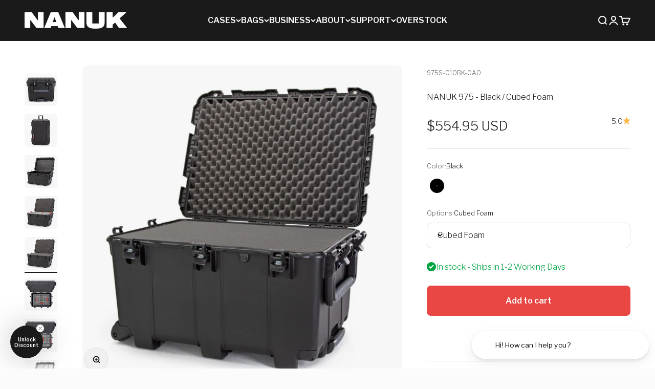

--- FILE ---
content_type: text/html; charset=utf-8
request_url: https://nanuk.com/collections/large-cases/products/nanuk-975
body_size: 75682
content:
<!doctype html>

<html  lang="en" dir="ltr" >
  <head>
    <meta charset="utf-8">
    <meta name="viewport" content="width=device-width, initial-scale=1.0, height=device-height, minimum-scale=1.0, maximum-scale=1.0">
    <meta name="theme-color" content="#1a1a1a">

    <title>NANUK 975 Hard Case for Large Products and Storage</title><meta name="description" content="Introducing the NANUK 975 series - the most configurable waterproof protective case available from the brand that everyone’s talking about."><link rel="canonical" href="https://nanuk.com/products/nanuk-975"><link rel="shortcut icon" href="//nanuk.com/cdn/shop/files/favicon-nanuk.png?v=1675289048&width=96">
      <link rel="apple-touch-icon" href="//nanuk.com/cdn/shop/files/favicon-nanuk.png?v=1675289048&width=180"><link rel="preconnect" href="https://cdn.shopify.com">
    <link rel="preconnect" href="https://fonts.shopifycdn.com" crossorigin>
    <link rel="dns-prefetch" href="https://productreviews.shopifycdn.com"><link rel="preload" href="//nanuk.com/cdn/fonts/libre_franklin/librefranklin_n6.c976b0b721ea92417572301ef17640150832a2b9.woff2" as="font" type="font/woff2" crossorigin><link rel="preload" href="//nanuk.com/cdn/fonts/libre_franklin/librefranklin_n3.8cafdf02f3a4e5567b74224f139d214e665e34e1.woff2" as="font" type="font/woff2" crossorigin><meta property="og:type" content="product">
  <meta property="og:title" content="NANUK 975">
  <meta property="product:price:amount" content="554.95">
  <meta property="product:price:currency" content="USD">
  <meta property="product:availability" content="in stock"><meta property="og:image" content="http://nanuk.com/cdn/shop/products/Nanuk-975-angle.jpg?v=1636400111&width=2048">
  <meta property="og:image:secure_url" content="https://nanuk.com/cdn/shop/products/Nanuk-975-angle.jpg?v=1636400111&width=2048">
  <meta property="og:image:width" content="2500">
  <meta property="og:image:height" content="2500"><meta property="og:description" content="Introducing the NANUK 975 series - the most configurable waterproof protective case available from the brand that everyone’s talking about."><meta property="og:url" content="https://nanuk.com/products/nanuk-975">
<meta property="og:site_name" content="NANUK USA"><meta name="twitter:card" content="summary"><meta name="twitter:title" content="NANUK 975">
  <meta name="twitter:description" content="Introducing the NANUK 975 series - the most configurable waterproof protective case available from the brand that everyone’s talking about. As an industry-first, we designed the 975 series with modular features, so there’s a version for almost any user’s preference. There are four versions: 975, 975W, 975T and 975M. The full-featured base model 975 includes our rigid, two-stage retractable handle and four (4) strong polyurethane wheels with stainless steel ball bearings. On the other end of the spectrum, our 975M is lightweight and features ultra-strong team carry handles. Want even more choices? Try the 975W and 975T. Both are infinitely configurable, with available accessories for immediate or future needs. We call that long-term value in a protective case! For added convenience, the 975, 975W, and 975T are in stock and ready to ship (975M is a special order product). Measuring 30x21x18"><meta name="twitter:image" content="https://nanuk.com/cdn/shop/products/Nanuk-975-angle.jpg?crop=center&height=1200&v=1636400111&width=1200">
  <meta name="twitter:image:alt" content="Nanuk 975 angle"><script async crossorigin fetchpriority="high" src="/cdn/shopifycloud/importmap-polyfill/es-modules-shim.2.4.0.js"></script>
<script type="application/ld+json">{"@context":"http:\/\/schema.org\/","@id":"\/products\/nanuk-975#product","@type":"ProductGroup","brand":{"@type":"Brand","name":"NANUK"},"category":"Dry Boxes","description":"\nIntroducing the NANUK 975 series - the most configurable waterproof protective case available from the brand that everyone’s talking about.\nAs an industry-first, we designed the 975 series with modular features, so there’s a version for almost any user’s preference.\nThere are four versions: 975, 975W, 975T and 975M. The full-featured base model 975 includes our rigid, two-stage retractable handle and four (4) strong polyurethane wheels with stainless steel ball bearings.\n\nOn the other end of the spectrum, our 975M is lightweight and features ultra-strong team carry handles.\nWant even more choices? Try the 975W and 975T. Both are infinitely configurable, with available accessories for immediate or future needs. We call that long-term value in a protective case!\nFor added convenience, the 975, 975W, and 975T are in stock and ready to ship (975M is a special order product).\nMeasuring 30x21x18 inches on the inside, the NANUK 975 series not only offers the highest level of protection and storage capacity, it is also the most configurable case in the industry.\n\nThanks to our range of current and future accessories, the 975 series will meet your needs today and for years and years to come!\nAn optional polycarbonate identification plate can be added to the front or side of any of the 975 cases in the series. IP67, MIL-C-4150J and MIL-STD-810G certified.","hasVariant":[{"@id":"\/products\/nanuk-975?variant=42360810930421#variant","@type":"Product","gtin":"666365035127","image":"https:\/\/nanuk.com\/cdn\/shop\/products\/Nanuk-975-open-empty.jpg?v=1747332943\u0026width=1920","name":"NANUK 975 - Black \/ Empty","offers":{"@id":"\/products\/nanuk-975?variant=42360810930421#offer","@type":"Offer","availability":"http:\/\/schema.org\/OutOfStock","price":"469.95","priceCurrency":"USD","url":"https:\/\/nanuk.com\/products\/nanuk-975?variant=42360810930421"},"sku":"975S-000BK-0A0"},{"@id":"\/products\/nanuk-975?variant=42360810963189#variant","@type":"Product","image":"https:\/\/nanuk.com\/cdn\/shop\/products\/Nanuk-975-open-foam.jpg?v=1747332943\u0026width=1920","name":"NANUK 975 - Black \/ Cubed Foam","offers":{"@id":"\/products\/nanuk-975?variant=42360810963189#offer","@type":"Offer","availability":"http:\/\/schema.org\/InStock","price":"554.95","priceCurrency":"USD","url":"https:\/\/nanuk.com\/products\/nanuk-975?variant=42360810963189"},"sku":"975S-010BK-0A0"},{"@id":"\/products\/nanuk-975?variant=42953210855669#variant","@type":"Product","gtin":"666365039613","image":"https:\/\/nanuk.com\/cdn\/shop\/products\/Nanuk-975-open-foam-divider.jpg?v=1747332943\u0026width=1920","name":"NANUK 975 - Black \/ Padded Divider","offers":{"@id":"\/products\/nanuk-975?variant=42953210855669#offer","@type":"Offer","availability":"http:\/\/schema.org\/InStock","price":"684.95","priceCurrency":"USD","url":"https:\/\/nanuk.com\/products\/nanuk-975?variant=42953210855669"},"sku":"975S-020BK-0A0"}],"name":"NANUK 975","productGroupID":"5271230185632","url":"https:\/\/nanuk.com\/products\/nanuk-975"}</script><script type="application/ld+json">
  {
    "@context": "https://schema.org",
    "@type": "BreadcrumbList",
    "itemListElement": [{
        "@type": "ListItem",
        "position": 1,
        "name": "Home",
        "item": "https://nanuk.com"
      },{
            "@type": "ListItem",
            "position": 2,
            "name": "Large Cases",
            "item": "https://nanuk.com/collections/large-cases"
          }, {
            "@type": "ListItem",
            "position": 3,
            "name": "NANUK 975",
            "item": "https://nanuk.com/products/nanuk-975"
          }]
  }
</script><style>/* Typography (heading) */
  @font-face {
  font-family: "Libre Franklin";
  font-weight: 600;
  font-style: normal;
  font-display: fallback;
  src: url("//nanuk.com/cdn/fonts/libre_franklin/librefranklin_n6.c976b0b721ea92417572301ef17640150832a2b9.woff2") format("woff2"),
       url("//nanuk.com/cdn/fonts/libre_franklin/librefranklin_n6.bb41783c980fb0a0dad0f0403cbcc7159efe6030.woff") format("woff");
}

@font-face {
  font-family: "Libre Franklin";
  font-weight: 600;
  font-style: italic;
  font-display: fallback;
  src: url("//nanuk.com/cdn/fonts/libre_franklin/librefranklin_i6.7ae53255ab44c18176e5c1c169a009f635aeb949.woff2") format("woff2"),
       url("//nanuk.com/cdn/fonts/libre_franklin/librefranklin_i6.c8eb9c307a8e927dcb30218e64b5b81edbc09ee3.woff") format("woff");
}

/* Typography (body) */
  @font-face {
  font-family: "Libre Franklin";
  font-weight: 300;
  font-style: normal;
  font-display: fallback;
  src: url("//nanuk.com/cdn/fonts/libre_franklin/librefranklin_n3.8cafdf02f3a4e5567b74224f139d214e665e34e1.woff2") format("woff2"),
       url("//nanuk.com/cdn/fonts/libre_franklin/librefranklin_n3.cdf6db8de35eb51473c109b271bf04f2b0561d68.woff") format("woff");
}

@font-face {
  font-family: "Libre Franklin";
  font-weight: 300;
  font-style: italic;
  font-display: fallback;
  src: url("//nanuk.com/cdn/fonts/libre_franklin/librefranklin_i3.27165bbc51c81ac815a3253a3cb85fa882967f30.woff2") format("woff2"),
       url("//nanuk.com/cdn/fonts/libre_franklin/librefranklin_i3.9c035b1243bfce781830852fea08b140fdc7e703.woff") format("woff");
}

@font-face {
  font-family: "Libre Franklin";
  font-weight: 400;
  font-style: normal;
  font-display: fallback;
  src: url("//nanuk.com/cdn/fonts/libre_franklin/librefranklin_n4.a9b0508e1ffb743a0fd6d0614768959c54a27d86.woff2") format("woff2"),
       url("//nanuk.com/cdn/fonts/libre_franklin/librefranklin_n4.948f6f27caf8552b1a9560176e3f14eeb2c6f202.woff") format("woff");
}

@font-face {
  font-family: "Libre Franklin";
  font-weight: 400;
  font-style: italic;
  font-display: fallback;
  src: url("//nanuk.com/cdn/fonts/libre_franklin/librefranklin_i4.5cee60cade760b32c7b489f9d561e97341909d7c.woff2") format("woff2"),
       url("//nanuk.com/cdn/fonts/libre_franklin/librefranklin_i4.2f9ee939c2cc82522dfb62e1a084861f9beeb411.woff") format("woff");
}

:root {
    /**
     * ---------------------------------------------------------------------
     * SPACING VARIABLES
     *
     * We are using a spacing inspired from frameworks like Tailwind CSS.
     * ---------------------------------------------------------------------
     */
    --spacing-0-5: 0.125rem; /* 2px */
    --spacing-1: 0.25rem; /* 4px */
    --spacing-1-5: 0.375rem; /* 6px */
    --spacing-2: 0.5rem; /* 8px */
    --spacing-2-5: 0.625rem; /* 10px */
    --spacing-3: 0.75rem; /* 12px */
    --spacing-3-5: 0.875rem; /* 14px */
    --spacing-4: 1rem; /* 16px */
    --spacing-4-5: 1.125rem; /* 18px */
    --spacing-5: 1.25rem; /* 20px */
    --spacing-5-5: 1.375rem; /* 22px */
    --spacing-6: 1.5rem; /* 24px */
    --spacing-6-5: 1.625rem; /* 26px */
    --spacing-7: 1.75rem; /* 28px */
    --spacing-7-5: 1.875rem; /* 30px */
    --spacing-8: 2rem; /* 32px */
    --spacing-8-5: 2.125rem; /* 34px */
    --spacing-9: 2.25rem; /* 36px */
    --spacing-9-5: 2.375rem; /* 38px */
    --spacing-10: 2.5rem; /* 40px */
    --spacing-11: 2.75rem; /* 44px */
    --spacing-12: 3rem; /* 48px */
    --spacing-14: 3.5rem; /* 56px */
    --spacing-16: 4rem; /* 64px */
    --spacing-18: 4.5rem; /* 72px */
    --spacing-20: 5rem; /* 80px */
    --spacing-24: 6rem; /* 96px */
    --spacing-28: 7rem; /* 112px */
    --spacing-32: 8rem; /* 128px */
    --spacing-36: 9rem; /* 144px */
    --spacing-40: 10rem; /* 160px */
    --spacing-44: 11rem; /* 176px */
    --spacing-48: 12rem; /* 192px */
    --spacing-52: 13rem; /* 208px */
    --spacing-56: 14rem; /* 224px */
    --spacing-60: 15rem; /* 240px */
    --spacing-64: 16rem; /* 256px */
    --spacing-72: 18rem; /* 288px */
    --spacing-80: 20rem; /* 320px */
    --spacing-96: 24rem; /* 384px */

    /* Container */
    --container-max-width: 1600px;
    --container-narrow-max-width: 1350px;
    --container-gutter: var(--spacing-5);
    --section-outer-spacing-block: var(--spacing-8);
    --section-inner-max-spacing-block: var(--spacing-8);
    --section-inner-spacing-inline: var(--container-gutter);
    --section-stack-spacing-block: var(--spacing-8);

    /* Grid gutter */
    --grid-gutter: var(--spacing-5);

    /* Product list settings */
    --product-list-row-gap: var(--spacing-8);
    --product-list-column-gap: var(--grid-gutter);

    /* Form settings */
    --input-gap: var(--spacing-2);
    --input-height: 2.625rem;
    --input-padding-inline: var(--spacing-4);

    /* Other sizes */
    --sticky-area-height: calc(var(--sticky-announcement-bar-enabled, 0) * var(--announcement-bar-height, 0px) + var(--sticky-header-enabled, 0) * var(--header-height, 0px));

    /* RTL support */
    --transform-logical-flip: 1;
    --transform-origin-start: left;
    --transform-origin-end: right;

    /**
     * ---------------------------------------------------------------------
     * TYPOGRAPHY
     * ---------------------------------------------------------------------
     */

    /* Font properties */
    --heading-font-family: "Libre Franklin", sans-serif;
    --heading-font-weight: 600;
    --heading-font-style: normal;
    --heading-text-transform: normal;
    --heading-letter-spacing: -0.01em;
    --text-font-family: "Libre Franklin", sans-serif;
    --text-font-weight: 300;
    --text-font-style: normal;
    --text-letter-spacing: 0.0em;

    /* Font sizes */
    --text-h0: 2.5rem;
    --text-h1: 1.75rem;
    --text-h2: 1.5rem;
    --text-h3: 1.375rem;
    --text-h4: 1.125rem;
    --text-h5: 1.125rem;
    --text-h6: 1rem;
    --text-xs: 0.6875rem;
    --text-sm: 0.75rem;
    --text-base: 0.875rem;
    --text-lg: 1.125rem;

    /**
     * ---------------------------------------------------------------------
     * COLORS
     * ---------------------------------------------------------------------
     */

    /* Color settings */--accent: 26 26 26;
    --text-primary: 26 26 26;
    --background-primary: 240 240 240;
    --dialog-background: 255 255 255;
    --border-color: var(--text-color, var(--text-primary)) / 0.12;

    /* Button colors */
    --button-background-primary: 26 26 26;
    --button-text-primary: 255 255 255;
    --button-background-secondary: 229 51 31;
    --button-text-secondary: 255 255 255;

    /* Status colors */
    --success-background: 224 244 232;
    --success-text: 0 163 65;
    --warning-background: 255 246 233;
    --warning-text: 255 183 74;
    --error-background: 252 233 233;
    --error-text: 232 71 68;

    /* Product colors */
    --on-sale-text: 229 51 31;
    --on-sale-badge-background: 229 51 31;
    --on-sale-badge-text: 255 255 255;
    --sold-out-badge-background: 26 26 26;
    --sold-out-badge-text: 255 255 255;
    --primary-badge-background: 229 51 31;
    --primary-badge-text: 255 255 255;
    --star-color: 255 183 74;
    --product-card-background: 255 255 255;
    --product-card-text: 26 26 26;

    /* Header colors */
    --header-background: 26 26 26;
    --header-text: 255 255 255;

    /* Footer colors */
    --footer-background: 26 26 26;
    --footer-text: 255 255 255;

    /* Rounded variables (used for border radius) */
    --rounded-xs: 0.25rem;
    --rounded-sm: 0.3125rem;
    --rounded: 0.625rem;
    --rounded-lg: 1.25rem;
    --rounded-full: 9999px;

    --rounded-button: 0.5rem;
    --rounded-input: 0.625rem;

    /* Box shadow */
    --shadow-sm: 0 2px 8px rgb(var(--text-primary) / 0.0);
    --shadow: 0 5px 15px rgb(var(--text-primary) / 0.0);
    --shadow-md: 0 5px 30px rgb(var(--text-primary) / 0.0);
    --shadow-block: 0px 0px 0px rgb(var(--text-primary) / 0.0);

    /**
     * ---------------------------------------------------------------------
     * OTHER
     * ---------------------------------------------------------------------
     */

    --stagger-products-reveal-opacity: 0;
    --cursor-close-svg-url: url(//nanuk.com/cdn/shop/t/103/assets/cursor-close.svg?v=147174565022153725511741190105);
    --cursor-zoom-in-svg-url: url(//nanuk.com/cdn/shop/t/103/assets/cursor-zoom-in.svg?v=154953035094101115921741190105);
    --cursor-zoom-out-svg-url: url(//nanuk.com/cdn/shop/t/103/assets/cursor-zoom-out.svg?v=16155520337305705181741190105);
    --checkmark-svg-url: url(//nanuk.com/cdn/shop/t/103/assets/checkmark.svg?v=77552481021870063511741190104);
  }

  [dir="rtl"]:root {
    /* RTL support */
    --transform-logical-flip: -1;
    --transform-origin-start: right;
    --transform-origin-end: left;
  }

  @media screen and (min-width: 700px) {
    :root {
      /* Typography (font size) */
      --text-h0: 3.25rem;
      --text-h1: 2.25rem;
      --text-h2: 1.75rem;
      --text-h3: 1.625rem;
      --text-h4: 1.25rem;
      --text-h5: 1.25rem;
      --text-h6: 1.125rem;

      --text-xs: 0.75rem;
      --text-sm: 0.875rem;
      --text-base: 1.0rem;
      --text-lg: 1.25rem;

      /* Spacing */
      --container-gutter: 2rem;
      --section-outer-spacing-block: var(--spacing-12);
      --section-inner-max-spacing-block: var(--spacing-10);
      --section-inner-spacing-inline: var(--spacing-10);
      --section-stack-spacing-block: var(--spacing-10);

      /* Grid gutter */
      --grid-gutter: var(--spacing-6);

      /* Product list settings */
      --product-list-row-gap: var(--spacing-12);

      /* Form settings */
      --input-gap: 1rem;
      --input-height: 3.125rem;
      --input-padding-inline: var(--spacing-5);
    }
  }

  @media screen and (min-width: 1000px) {
    :root {
      /* Spacing settings */
      --container-gutter: var(--spacing-12);
      --section-outer-spacing-block: var(--spacing-14);
      --section-inner-max-spacing-block: var(--spacing-12);
      --section-inner-spacing-inline: var(--spacing-12);
      --section-stack-spacing-block: var(--spacing-10);
    }
  }

  @media screen and (min-width: 1150px) {
    :root {
      /* Spacing settings */
      --container-gutter: var(--spacing-12);
      --section-outer-spacing-block: var(--spacing-14);
      --section-inner-max-spacing-block: var(--spacing-12);
      --section-inner-spacing-inline: var(--spacing-12);
      --section-stack-spacing-block: var(--spacing-12);
    }
  }

  @media screen and (min-width: 1400px) {
    :root {
      /* Typography (font size) */
      --text-h0: 4rem;
      --text-h1: 3rem;
      --text-h2: 2.5rem;
      --text-h3: 1.75rem;
      --text-h4: 1.5rem;
      --text-h5: 1.25rem;
      --text-h6: 1.25rem;

      --section-outer-spacing-block: var(--spacing-16);
      --section-inner-max-spacing-block: var(--spacing-14);
      --section-inner-spacing-inline: var(--spacing-14);
    }
  }

  @media screen and (min-width: 1600px) {
    :root {
      --section-outer-spacing-block: var(--spacing-16);
      --section-inner-max-spacing-block: var(--spacing-16);
      --section-inner-spacing-inline: var(--spacing-16);
    }
  }

  /**
   * ---------------------------------------------------------------------
   * LIQUID DEPENDANT CSS
   *
   * Our main CSS is Liquid free, but some very specific features depend on
   * theme settings, so we have them here
   * ---------------------------------------------------------------------
   */@media screen and (pointer: fine) {
        /* The !important are for the Shopify Payment button to ensure we override the default from Shopify styles */
        .button:not([disabled]):not(.button--outline):hover, .btn:not([disabled]):hover, .shopify-payment-button__button--unbranded:not([disabled]):hover {
          background-color: transparent !important;
          color: rgb(var(--button-outline-color) / var(--button-background-opacity, 1)) !important;
          box-shadow: inset 0 0 0 2px currentColor !important;
        }

        .button--outline:not([disabled]):hover {
          background: rgb(var(--button-background));
          color: rgb(var(--button-text-color));
          box-shadow: inset 0 0 0 2px rgb(var(--button-background));
        }
      }</style><script>
  // This allows to expose several variables to the global scope, to be used in scripts
  window.themeVariables = {
    settings: {
      showPageTransition: null,
      staggerProductsApparition: true,
      reduceDrawerAnimation: true,
      reduceMenuAnimation: true,
      headingApparition: "fade",
      pageType: "product",
      moneyFormat: "${{amount}}",
      moneyWithCurrencyFormat: "${{amount}} USD",
      currencyCodeEnabled: true,
      cartType: "drawer",
      showDiscount: true,
      discountMode: "percentage",
      pageBackground: "#f0f0f0",
      textColor: "#1a1a1a"
    },

    strings: {
      accessibilityClose: "Close",
      accessibilityNext: "Next",
      accessibilityPrevious: "Previous",
      closeGallery: "Close gallery",
      zoomGallery: "Zoom",
      errorGallery: "Image cannot be loaded",
      searchNoResults: "No results could be found.",
      addOrderNote: "Add order note",
      editOrderNote: "Edit order note",
      shippingEstimatorNoResults: "Sorry, we do not ship to your address.",
      shippingEstimatorOneResult: "There is one shipping rate for your address:",
      shippingEstimatorMultipleResults: "There are several shipping rates for your address:",
      shippingEstimatorError: "One or more error occurred while retrieving shipping rates:"
    },

    breakpoints: {
      'sm': 'screen and (min-width: 700px)',
      'md': 'screen and (min-width: 1000px)',
      'lg': 'screen and (min-width: 1150px)',
      'xl': 'screen and (min-width: 1400px)',

      'sm-max': 'screen and (max-width: 699px)',
      'md-max': 'screen and (max-width: 999px)',
      'lg-max': 'screen and (max-width: 1149px)',
      'xl-max': 'screen and (max-width: 1399px)'
    }
  };

  // For detecting native share
  document.documentElement.classList.add(`native-share--${navigator.share ? 'enabled' : 'disabled'}`);// We save the product ID in local storage to be eventually used for recently viewed section
    try {
      const recentlyViewedProducts = new Set(JSON.parse(localStorage.getItem('theme:recently-viewed-products') || '[]'));

      recentlyViewedProducts.delete(5271230185632); // Delete first to re-move the product
      recentlyViewedProducts.add(5271230185632);

      localStorage.setItem('theme:recently-viewed-products', JSON.stringify(Array.from(recentlyViewedProducts.values()).reverse()));
    } catch (e) {
      // Safari in private mode does not allow setting item, we silently fail
    }</script><script>
      if (!(HTMLScriptElement.supports && HTMLScriptElement.supports('importmap'))) {
        const importMapPolyfill = document.createElement('script');
        importMapPolyfill.async = true;
        importMapPolyfill.src = "//nanuk.com/cdn/shop/t/103/assets/es-module-shims.min.js?v=54064861605372301331741190105";

        document.head.appendChild(importMapPolyfill);
      }
    </script>

    <script type="importmap">{
        "imports": {
          "vendor": "//nanuk.com/cdn/shop/t/103/assets/vendor.min.js?v=57795131039271286711741190104",
          "theme": "//nanuk.com/cdn/shop/t/103/assets/theme.js?v=147316989810125924381745341584",
          "photoswipe": "//nanuk.com/cdn/shop/t/103/assets/photoswipe.min.js?v=13374349288281597431741190105"
        }
      }
    </script>

    <script type="module" src="//nanuk.com/cdn/shop/t/103/assets/vendor.min.js?v=57795131039271286711741190104"></script>
    <script type="module" src="//nanuk.com/cdn/shop/t/103/assets/theme.js?v=147316989810125924381745341584"></script>
    <script type="module" src="//nanuk.com/cdn/shop/t/103/assets/nanuk-back-to-top.js?v=98808335969284136971744384721"></script><script>window.performance && window.performance.mark && window.performance.mark('shopify.content_for_header.start');</script><meta name="google-site-verification" content="WHpyqgyxzz1ZsHOcACCL3LkiNF-bVlVvsT8OVZpqPDQ">
<meta name="facebook-domain-verification" content="bmm48n48xt4d03y4usyex5wcvlrxe9">
<meta id="shopify-digital-wallet" name="shopify-digital-wallet" content="/37362139181/digital_wallets/dialog">
<meta name="shopify-checkout-api-token" content="1e10245a5d07c94a31e8db0499751788">
<meta id="in-context-paypal-metadata" data-shop-id="37362139181" data-venmo-supported="true" data-environment="production" data-locale="en_US" data-paypal-v4="true" data-currency="USD">
<link rel="alternate" type="application/json+oembed" href="https://nanuk.com/products/nanuk-975.oembed">
<script async="async" src="/checkouts/internal/preloads.js?locale=en-US"></script>
<link rel="preconnect" href="https://shop.app" crossorigin="anonymous">
<script async="async" src="https://shop.app/checkouts/internal/preloads.js?locale=en-US&shop_id=37362139181" crossorigin="anonymous"></script>
<script id="apple-pay-shop-capabilities" type="application/json">{"shopId":37362139181,"countryCode":"US","currencyCode":"USD","merchantCapabilities":["supports3DS"],"merchantId":"gid:\/\/shopify\/Shop\/37362139181","merchantName":"NANUK USA","requiredBillingContactFields":["postalAddress","email","phone"],"requiredShippingContactFields":["postalAddress","email","phone"],"shippingType":"shipping","supportedNetworks":["visa","masterCard","amex","discover","elo","jcb"],"total":{"type":"pending","label":"NANUK USA","amount":"1.00"},"shopifyPaymentsEnabled":true,"supportsSubscriptions":true}</script>
<script id="shopify-features" type="application/json">{"accessToken":"1e10245a5d07c94a31e8db0499751788","betas":["rich-media-storefront-analytics"],"domain":"nanuk.com","predictiveSearch":true,"shopId":37362139181,"locale":"en"}</script>
<script>var Shopify = Shopify || {};
Shopify.shop = "nanuk-cases.myshopify.com";
Shopify.locale = "en";
Shopify.currency = {"active":"USD","rate":"1.0"};
Shopify.country = "US";
Shopify.theme = {"name":"NANUK-2025-C\/main","id":148681785589,"schema_name":"Impact","schema_version":"6.6.0","theme_store_id":null,"role":"main"};
Shopify.theme.handle = "null";
Shopify.theme.style = {"id":null,"handle":null};
Shopify.cdnHost = "nanuk.com/cdn";
Shopify.routes = Shopify.routes || {};
Shopify.routes.root = "/";</script>
<script type="module">!function(o){(o.Shopify=o.Shopify||{}).modules=!0}(window);</script>
<script>!function(o){function n(){var o=[];function n(){o.push(Array.prototype.slice.apply(arguments))}return n.q=o,n}var t=o.Shopify=o.Shopify||{};t.loadFeatures=n(),t.autoloadFeatures=n()}(window);</script>
<script>
  window.ShopifyPay = window.ShopifyPay || {};
  window.ShopifyPay.apiHost = "shop.app\/pay";
  window.ShopifyPay.redirectState = null;
</script>
<script id="shop-js-analytics" type="application/json">{"pageType":"product"}</script>
<script defer="defer" async type="module" src="//nanuk.com/cdn/shopifycloud/shop-js/modules/v2/client.init-shop-cart-sync_C5BV16lS.en.esm.js"></script>
<script defer="defer" async type="module" src="//nanuk.com/cdn/shopifycloud/shop-js/modules/v2/chunk.common_CygWptCX.esm.js"></script>
<script type="module">
  await import("//nanuk.com/cdn/shopifycloud/shop-js/modules/v2/client.init-shop-cart-sync_C5BV16lS.en.esm.js");
await import("//nanuk.com/cdn/shopifycloud/shop-js/modules/v2/chunk.common_CygWptCX.esm.js");

  window.Shopify.SignInWithShop?.initShopCartSync?.({"fedCMEnabled":true,"windoidEnabled":true});

</script>
<script>
  window.Shopify = window.Shopify || {};
  if (!window.Shopify.featureAssets) window.Shopify.featureAssets = {};
  window.Shopify.featureAssets['shop-js'] = {"shop-cart-sync":["modules/v2/client.shop-cart-sync_ZFArdW7E.en.esm.js","modules/v2/chunk.common_CygWptCX.esm.js"],"init-fed-cm":["modules/v2/client.init-fed-cm_CmiC4vf6.en.esm.js","modules/v2/chunk.common_CygWptCX.esm.js"],"shop-button":["modules/v2/client.shop-button_tlx5R9nI.en.esm.js","modules/v2/chunk.common_CygWptCX.esm.js"],"shop-cash-offers":["modules/v2/client.shop-cash-offers_DOA2yAJr.en.esm.js","modules/v2/chunk.common_CygWptCX.esm.js","modules/v2/chunk.modal_D71HUcav.esm.js"],"init-windoid":["modules/v2/client.init-windoid_sURxWdc1.en.esm.js","modules/v2/chunk.common_CygWptCX.esm.js"],"shop-toast-manager":["modules/v2/client.shop-toast-manager_ClPi3nE9.en.esm.js","modules/v2/chunk.common_CygWptCX.esm.js"],"init-shop-email-lookup-coordinator":["modules/v2/client.init-shop-email-lookup-coordinator_B8hsDcYM.en.esm.js","modules/v2/chunk.common_CygWptCX.esm.js"],"init-shop-cart-sync":["modules/v2/client.init-shop-cart-sync_C5BV16lS.en.esm.js","modules/v2/chunk.common_CygWptCX.esm.js"],"avatar":["modules/v2/client.avatar_BTnouDA3.en.esm.js"],"pay-button":["modules/v2/client.pay-button_FdsNuTd3.en.esm.js","modules/v2/chunk.common_CygWptCX.esm.js"],"init-customer-accounts":["modules/v2/client.init-customer-accounts_DxDtT_ad.en.esm.js","modules/v2/client.shop-login-button_C5VAVYt1.en.esm.js","modules/v2/chunk.common_CygWptCX.esm.js","modules/v2/chunk.modal_D71HUcav.esm.js"],"init-shop-for-new-customer-accounts":["modules/v2/client.init-shop-for-new-customer-accounts_ChsxoAhi.en.esm.js","modules/v2/client.shop-login-button_C5VAVYt1.en.esm.js","modules/v2/chunk.common_CygWptCX.esm.js","modules/v2/chunk.modal_D71HUcav.esm.js"],"shop-login-button":["modules/v2/client.shop-login-button_C5VAVYt1.en.esm.js","modules/v2/chunk.common_CygWptCX.esm.js","modules/v2/chunk.modal_D71HUcav.esm.js"],"init-customer-accounts-sign-up":["modules/v2/client.init-customer-accounts-sign-up_CPSyQ0Tj.en.esm.js","modules/v2/client.shop-login-button_C5VAVYt1.en.esm.js","modules/v2/chunk.common_CygWptCX.esm.js","modules/v2/chunk.modal_D71HUcav.esm.js"],"shop-follow-button":["modules/v2/client.shop-follow-button_Cva4Ekp9.en.esm.js","modules/v2/chunk.common_CygWptCX.esm.js","modules/v2/chunk.modal_D71HUcav.esm.js"],"checkout-modal":["modules/v2/client.checkout-modal_BPM8l0SH.en.esm.js","modules/v2/chunk.common_CygWptCX.esm.js","modules/v2/chunk.modal_D71HUcav.esm.js"],"lead-capture":["modules/v2/client.lead-capture_Bi8yE_yS.en.esm.js","modules/v2/chunk.common_CygWptCX.esm.js","modules/v2/chunk.modal_D71HUcav.esm.js"],"shop-login":["modules/v2/client.shop-login_D6lNrXab.en.esm.js","modules/v2/chunk.common_CygWptCX.esm.js","modules/v2/chunk.modal_D71HUcav.esm.js"],"payment-terms":["modules/v2/client.payment-terms_CZxnsJam.en.esm.js","modules/v2/chunk.common_CygWptCX.esm.js","modules/v2/chunk.modal_D71HUcav.esm.js"]};
</script>
<script>(function() {
  var isLoaded = false;
  function asyncLoad() {
    if (isLoaded) return;
    isLoaded = true;
    var urls = ["https:\/\/static.shareasale.com\/json\/shopify\/deduplication.js?shop=nanuk-cases.myshopify.com","https:\/\/static.shareasale.com\/json\/shopify\/shareasale-tracking.js?sasmid=108396\u0026ssmtid=19038\u0026shop=nanuk-cases.myshopify.com","https:\/\/id-shop.govx.com\/app\/nanuk-cases.myshopify.com\/govx.js?shop=nanuk-cases.myshopify.com"];
    for (var i = 0; i < urls.length; i++) {
      var s = document.createElement('script');
      s.type = 'text/javascript';
      s.async = true;
      s.src = urls[i];
      var x = document.getElementsByTagName('script')[0];
      x.parentNode.insertBefore(s, x);
    }
  };
  if(window.attachEvent) {
    window.attachEvent('onload', asyncLoad);
  } else {
    window.addEventListener('load', asyncLoad, false);
  }
})();</script>
<script id="__st">var __st={"a":37362139181,"offset":-18000,"reqid":"084adb77-b6b3-44a8-ac28-240ae1ae1b2f-1768786942","pageurl":"nanuk.com\/collections\/large-cases\/products\/nanuk-975","u":"796863fc55a5","p":"product","rtyp":"product","rid":5271230185632};</script>
<script>window.ShopifyPaypalV4VisibilityTracking = true;</script>
<script id="captcha-bootstrap">!function(){'use strict';const t='contact',e='account',n='new_comment',o=[[t,t],['blogs',n],['comments',n],[t,'customer']],c=[[e,'customer_login'],[e,'guest_login'],[e,'recover_customer_password'],[e,'create_customer']],r=t=>t.map((([t,e])=>`form[action*='/${t}']:not([data-nocaptcha='true']) input[name='form_type'][value='${e}']`)).join(','),a=t=>()=>t?[...document.querySelectorAll(t)].map((t=>t.form)):[];function s(){const t=[...o],e=r(t);return a(e)}const i='password',u='form_key',d=['recaptcha-v3-token','g-recaptcha-response','h-captcha-response',i],f=()=>{try{return window.sessionStorage}catch{return}},m='__shopify_v',_=t=>t.elements[u];function p(t,e,n=!1){try{const o=window.sessionStorage,c=JSON.parse(o.getItem(e)),{data:r}=function(t){const{data:e,action:n}=t;return t[m]||n?{data:e,action:n}:{data:t,action:n}}(c);for(const[e,n]of Object.entries(r))t.elements[e]&&(t.elements[e].value=n);n&&o.removeItem(e)}catch(o){console.error('form repopulation failed',{error:o})}}const l='form_type',E='cptcha';function T(t){t.dataset[E]=!0}const w=window,h=w.document,L='Shopify',v='ce_forms',y='captcha';let A=!1;((t,e)=>{const n=(g='f06e6c50-85a8-45c8-87d0-21a2b65856fe',I='https://cdn.shopify.com/shopifycloud/storefront-forms-hcaptcha/ce_storefront_forms_captcha_hcaptcha.v1.5.2.iife.js',D={infoText:'Protected by hCaptcha',privacyText:'Privacy',termsText:'Terms'},(t,e,n)=>{const o=w[L][v],c=o.bindForm;if(c)return c(t,g,e,D).then(n);var r;o.q.push([[t,g,e,D],n]),r=I,A||(h.body.append(Object.assign(h.createElement('script'),{id:'captcha-provider',async:!0,src:r})),A=!0)});var g,I,D;w[L]=w[L]||{},w[L][v]=w[L][v]||{},w[L][v].q=[],w[L][y]=w[L][y]||{},w[L][y].protect=function(t,e){n(t,void 0,e),T(t)},Object.freeze(w[L][y]),function(t,e,n,w,h,L){const[v,y,A,g]=function(t,e,n){const i=e?o:[],u=t?c:[],d=[...i,...u],f=r(d),m=r(i),_=r(d.filter((([t,e])=>n.includes(e))));return[a(f),a(m),a(_),s()]}(w,h,L),I=t=>{const e=t.target;return e instanceof HTMLFormElement?e:e&&e.form},D=t=>v().includes(t);t.addEventListener('submit',(t=>{const e=I(t);if(!e)return;const n=D(e)&&!e.dataset.hcaptchaBound&&!e.dataset.recaptchaBound,o=_(e),c=g().includes(e)&&(!o||!o.value);(n||c)&&t.preventDefault(),c&&!n&&(function(t){try{if(!f())return;!function(t){const e=f();if(!e)return;const n=_(t);if(!n)return;const o=n.value;o&&e.removeItem(o)}(t);const e=Array.from(Array(32),(()=>Math.random().toString(36)[2])).join('');!function(t,e){_(t)||t.append(Object.assign(document.createElement('input'),{type:'hidden',name:u})),t.elements[u].value=e}(t,e),function(t,e){const n=f();if(!n)return;const o=[...t.querySelectorAll(`input[type='${i}']`)].map((({name:t})=>t)),c=[...d,...o],r={};for(const[a,s]of new FormData(t).entries())c.includes(a)||(r[a]=s);n.setItem(e,JSON.stringify({[m]:1,action:t.action,data:r}))}(t,e)}catch(e){console.error('failed to persist form',e)}}(e),e.submit())}));const S=(t,e)=>{t&&!t.dataset[E]&&(n(t,e.some((e=>e===t))),T(t))};for(const o of['focusin','change'])t.addEventListener(o,(t=>{const e=I(t);D(e)&&S(e,y())}));const B=e.get('form_key'),M=e.get(l),P=B&&M;t.addEventListener('DOMContentLoaded',(()=>{const t=y();if(P)for(const e of t)e.elements[l].value===M&&p(e,B);[...new Set([...A(),...v().filter((t=>'true'===t.dataset.shopifyCaptcha))])].forEach((e=>S(e,t)))}))}(h,new URLSearchParams(w.location.search),n,t,e,['guest_login'])})(!0,!0)}();</script>
<script integrity="sha256-4kQ18oKyAcykRKYeNunJcIwy7WH5gtpwJnB7kiuLZ1E=" data-source-attribution="shopify.loadfeatures" defer="defer" src="//nanuk.com/cdn/shopifycloud/storefront/assets/storefront/load_feature-a0a9edcb.js" crossorigin="anonymous"></script>
<script crossorigin="anonymous" defer="defer" src="//nanuk.com/cdn/shopifycloud/storefront/assets/shopify_pay/storefront-65b4c6d7.js?v=20250812"></script>
<script data-source-attribution="shopify.dynamic_checkout.dynamic.init">var Shopify=Shopify||{};Shopify.PaymentButton=Shopify.PaymentButton||{isStorefrontPortableWallets:!0,init:function(){window.Shopify.PaymentButton.init=function(){};var t=document.createElement("script");t.src="https://nanuk.com/cdn/shopifycloud/portable-wallets/latest/portable-wallets.en.js",t.type="module",document.head.appendChild(t)}};
</script>
<script data-source-attribution="shopify.dynamic_checkout.buyer_consent">
  function portableWalletsHideBuyerConsent(e){var t=document.getElementById("shopify-buyer-consent"),n=document.getElementById("shopify-subscription-policy-button");t&&n&&(t.classList.add("hidden"),t.setAttribute("aria-hidden","true"),n.removeEventListener("click",e))}function portableWalletsShowBuyerConsent(e){var t=document.getElementById("shopify-buyer-consent"),n=document.getElementById("shopify-subscription-policy-button");t&&n&&(t.classList.remove("hidden"),t.removeAttribute("aria-hidden"),n.addEventListener("click",e))}window.Shopify?.PaymentButton&&(window.Shopify.PaymentButton.hideBuyerConsent=portableWalletsHideBuyerConsent,window.Shopify.PaymentButton.showBuyerConsent=portableWalletsShowBuyerConsent);
</script>
<script data-source-attribution="shopify.dynamic_checkout.cart.bootstrap">document.addEventListener("DOMContentLoaded",(function(){function t(){return document.querySelector("shopify-accelerated-checkout-cart, shopify-accelerated-checkout")}if(t())Shopify.PaymentButton.init();else{new MutationObserver((function(e,n){t()&&(Shopify.PaymentButton.init(),n.disconnect())})).observe(document.body,{childList:!0,subtree:!0})}}));
</script>
<link id="shopify-accelerated-checkout-styles" rel="stylesheet" media="screen" href="https://nanuk.com/cdn/shopifycloud/portable-wallets/latest/accelerated-checkout-backwards-compat.css" crossorigin="anonymous">
<style id="shopify-accelerated-checkout-cart">
        #shopify-buyer-consent {
  margin-top: 1em;
  display: inline-block;
  width: 100%;
}

#shopify-buyer-consent.hidden {
  display: none;
}

#shopify-subscription-policy-button {
  background: none;
  border: none;
  padding: 0;
  text-decoration: underline;
  font-size: inherit;
  cursor: pointer;
}

#shopify-subscription-policy-button::before {
  box-shadow: none;
}

      </style>

<script>window.performance && window.performance.mark && window.performance.mark('shopify.content_for_header.end');</script><link href="//nanuk.com/cdn/shop/t/103/assets/theme.css?v=19871349587204975441742997596" rel="stylesheet" type="text/css" media="all" /><link href="//nanuk.com/cdn/shop/t/103/assets/nanuk.css?v=144846373055568432041761671074" rel="stylesheet" type="text/css" media="all" /><!-- Hotjar Tracking Code for https://nanuk.com -->
<script>
    (function(h,o,t,j,a,r){
        h.hj=h.hj||function(){(h.hj.q=h.hj.q||[]).push(arguments)};
        h._hjSettings={hjid:2969077,hjsv:6};
        a=o.getElementsByTagName('head')[0];
        r=o.createElement('script');r.async=1;
        r.src=t+h._hjSettings.hjid+j+h._hjSettings.hjsv;
        a.appendChild(r);
    })(window,document,'https://static.hotjar.com/c/hotjar-','.js?sv=');
</script>
  <!-- BEGIN app block: shopify://apps/zigpoll-customer-surveys/blocks/zigpoll-embed/019a552e-a887-7983-9977-f95313668ab3 --><!-- BEGIN app snippet: zigpoll-embed --><script type="text/javascript" async src="https://cdn.zigpoll.com/zigpoll-shopify-embed.js?shop=nanuk-cases.myshopify.com"></script>
<!-- END app snippet -->


<!-- END app block --><!-- BEGIN app block: shopify://apps/tinyseo/blocks/product-json-ld-embed/0605268f-f7c4-4e95-b560-e43df7d59ae4 -->
<!-- END app block --><!-- BEGIN app block: shopify://apps/xo-insert-code/blocks/insert-code-header/72017b12-3679-442e-b23c-5c62460717f5 --><!-- XO-InsertCode Header -->


<!-- Google Tag Manager -->
<script>(function(w,d,s,l,i){w[l]=w[l]||[];w[l].push({'gtm.start':
new Date().getTime(),event:'gtm.js'});var f=d.getElementsByTagName(s)[0],
j=d.createElement(s),dl=l!='dataLayer'?'&l='+l:'';j.async=true;j.src=
'https://www.googletagmanager.com/gtm.js?id='+i+dl;f.parentNode.insertBefore(j,f);
})(window,document,'script','dataLayer','GTM-KWVC4VG');</script>
<!-- End Google Tag Manager -->
  
<!-- End: XO-InsertCode Header -->


<!-- END app block --><!-- BEGIN app block: shopify://apps/klaviyo-email-marketing-sms/blocks/klaviyo-onsite-embed/2632fe16-c075-4321-a88b-50b567f42507 -->












  <script async src="https://static.klaviyo.com/onsite/js/XUx59C/klaviyo.js?company_id=XUx59C"></script>
  <script>!function(){if(!window.klaviyo){window._klOnsite=window._klOnsite||[];try{window.klaviyo=new Proxy({},{get:function(n,i){return"push"===i?function(){var n;(n=window._klOnsite).push.apply(n,arguments)}:function(){for(var n=arguments.length,o=new Array(n),w=0;w<n;w++)o[w]=arguments[w];var t="function"==typeof o[o.length-1]?o.pop():void 0,e=new Promise((function(n){window._klOnsite.push([i].concat(o,[function(i){t&&t(i),n(i)}]))}));return e}}})}catch(n){window.klaviyo=window.klaviyo||[],window.klaviyo.push=function(){var n;(n=window._klOnsite).push.apply(n,arguments)}}}}();</script>

  
    <script id="viewed_product">
      if (item == null) {
        var _learnq = _learnq || [];

        var MetafieldReviews = null
        var MetafieldYotpoRating = null
        var MetafieldYotpoCount = null
        var MetafieldLooxRating = null
        var MetafieldLooxCount = null
        var okendoProduct = null
        var okendoProductReviewCount = null
        var okendoProductReviewAverageValue = null
        try {
          // The following fields are used for Customer Hub recently viewed in order to add reviews.
          // This information is not part of __kla_viewed. Instead, it is part of __kla_viewed_reviewed_items
          MetafieldReviews = {"rating":{"scale_min":"1.0","scale_max":"5.0","value":"4.96"},"rating_count":24};
          MetafieldYotpoRating = null
          MetafieldYotpoCount = null
          MetafieldLooxRating = null
          MetafieldLooxCount = null

          okendoProduct = null
          // If the okendo metafield is not legacy, it will error, which then requires the new json formatted data
          if (okendoProduct && 'error' in okendoProduct) {
            okendoProduct = null
          }
          okendoProductReviewCount = okendoProduct ? okendoProduct.reviewCount : null
          okendoProductReviewAverageValue = okendoProduct ? okendoProduct.reviewAverageValue : null
        } catch (error) {
          console.error('Error in Klaviyo onsite reviews tracking:', error);
        }

        var item = {
          Name: "NANUK 975",
          ProductID: 5271230185632,
          Categories: ["All Cases","All Products","Best Selling Cases","Find by Size","Find by Volume","Industrial Cases","Large Cases","NANUK Cases","New NANUK Products","Quick Order","Storage Cases","Wheeled Cases"],
          ImageURL: "https://nanuk.com/cdn/shop/products/Nanuk-975-angle_grande.jpg?v=1636400111",
          URL: "https://nanuk.com/products/nanuk-975",
          Brand: "NANUK",
          Price: "$469.95",
          Value: "469.95",
          CompareAtPrice: "$0.00"
        };
        _learnq.push(['track', 'Viewed Product', item]);
        _learnq.push(['trackViewedItem', {
          Title: item.Name,
          ItemId: item.ProductID,
          Categories: item.Categories,
          ImageUrl: item.ImageURL,
          Url: item.URL,
          Metadata: {
            Brand: item.Brand,
            Price: item.Price,
            Value: item.Value,
            CompareAtPrice: item.CompareAtPrice
          },
          metafields:{
            reviews: MetafieldReviews,
            yotpo:{
              rating: MetafieldYotpoRating,
              count: MetafieldYotpoCount,
            },
            loox:{
              rating: MetafieldLooxRating,
              count: MetafieldLooxCount,
            },
            okendo: {
              rating: okendoProductReviewAverageValue,
              count: okendoProductReviewCount,
            }
          }
        }]);
      }
    </script>
  




  <script>
    window.klaviyoReviewsProductDesignMode = false
  </script>



  <!-- BEGIN app snippet: customer-hub-data --><script>
  if (!window.customerHub) {
    window.customerHub = {};
  }
  window.customerHub.storefrontRoutes = {
    login: "https://nanuk.com/customer_authentication/redirect?locale=en&region_country=US?return_url=%2F%23k-hub",
    register: "https://account.nanuk.com?locale=en?return_url=%2F%23k-hub",
    logout: "/account/logout",
    profile: "/account",
    addresses: "/account/addresses",
  };
  
  window.customerHub.userId = null;
  
  window.customerHub.storeDomain = "nanuk-cases.myshopify.com";

  
    window.customerHub.activeProduct = {
      name: "NANUK 975",
      category: null,
      imageUrl: "https://nanuk.com/cdn/shop/products/Nanuk-975-angle_grande.jpg?v=1636400111",
      id: "5271230185632",
      link: "https://nanuk.com/products/nanuk-975",
      variants: [
        
          {
            id: "42360810930421",
            
            imageUrl: "https://nanuk.com/cdn/shop/products/Nanuk-975-open-empty.jpg?v=1747332943&width=500",
            
            price: "46995",
            currency: "USD",
            availableForSale: false,
            title: "Black \/ Empty",
          },
        
          {
            id: "42360810963189",
            
            imageUrl: "https://nanuk.com/cdn/shop/products/Nanuk-975-open-foam.jpg?v=1747332943&width=500",
            
            price: "55495",
            currency: "USD",
            availableForSale: true,
            title: "Black \/ Cubed Foam",
          },
        
          {
            id: "42953210855669",
            
            imageUrl: "https://nanuk.com/cdn/shop/products/Nanuk-975-open-foam-divider.jpg?v=1747332943&width=500",
            
            price: "68495",
            currency: "USD",
            availableForSale: true,
            title: "Black \/ Padded Divider",
          },
        
      ],
    };
    window.customerHub.activeProduct.variants.forEach((variant) => {
        
        variant.price = `${variant.price.slice(0, -2)}.${variant.price.slice(-2)}`;
    });
  

  
    window.customerHub.storeLocale = {
        currentLanguage: 'en',
        currentCountry: 'US',
        availableLanguages: [
          
            {
              iso_code: 'en',
              endonym_name: 'English'
            }
          
        ],
        availableCountries: [
          
            {
              iso_code: 'US',
              name: 'United States',
              currency_code: 'USD'
            }
          
        ]
    };
  
</script>
<!-- END app snippet -->



  <!-- BEGIN app snippet: customer-hub-replace-links -->
<script>
  function replaceAccountLinks() {
    const selector =
      'a[href$="/account/login"], a[href$="/account"], a[href^="https://shopify.com/"][href*="/account"], a[href*="/customer_identity/redirect"], a[href*="/customer_authentication/redirect"], a[href$="/account';
    const accountLinksNodes = document.querySelectorAll(selector);
    for (const node of accountLinksNodes) {
      const ignore = node.dataset.kHubIgnore !== undefined && node.dataset.kHubIgnore !== 'false';
      if (!ignore) {
        // Any login links to Shopify's account system, point them at the customer hub instead.
        node.href = '#k-hub';
        /**
         * There are some themes which apply a page transition on every click of an anchor tag (usually a fade-out) that's supposed to be faded back in when the next page loads.
         * However, since clicking the k-hub link doesn't trigger a page load, the page gets stuck on a blank screen.
         * Luckily, these themes usually have a className you can add to links to skip the transition.
         * Let's hope that all such themes are consistent/copy each other and just proactively add those classNames when we replace the link.
         **/
        node.classList.add('no-transition', 'js-no-transition');
      }
    }
  }

  
    if (document.readyState === 'complete') {
      replaceAccountLinks();
    } else {
      const controller = new AbortController();
      document.addEventListener(
        'readystatechange',
        () => {
          replaceAccountLinks(); // try to replace links both during `interactive` state and `complete` state
          if (document.readyState === 'complete') {
            // readystatechange can fire with "complete" multiple times per page load, so make sure we're not duplicating effort
            // by removing the listener afterwards.
            controller.abort();
          }
        },
        { signal: controller.signal },
      );
    }
  
</script>
<!-- END app snippet -->



<!-- END app block --><!-- BEGIN app block: shopify://apps/tinyseo/blocks/breadcrumbs-json-ld-embed/0605268f-f7c4-4e95-b560-e43df7d59ae4 -->
<!-- END app block --><!-- BEGIN app block: shopify://apps/ablestar-link-manager/blocks/redirects/26ef6009-1faf-421e-947d-c345b32a0646 -->
<!-- normal page, check to see if we have logs to send -->
<script>
const abstUrlEndpoint = "https://linkmanager.ablestar.app/public/log";

if (window.localStorage['ablestar_redirect_log'] !== undefined) {
    var xhr = new XMLHttpRequest();

    // Specify the request type (POST), URL, and asynchronous flag
    xhr.open("POST", abstUrlEndpoint, true);

    // Set the request headers to indicate that you are sending JSON data
    xhr.setRequestHeader("Content-Type", "application/json");

    // Set up a callback function to handle the response
    xhr.onreadystatechange = function () {
        if (xhr.readyState === 4 && xhr.status === 200) {
            localStorage.removeItem('ablestar_redirect_log');
        }
    };
    xhr.send(window.localStorage['ablestar_redirect_log']);
}
</script>


</script>

<!-- END app block --><!-- BEGIN app block: shopify://apps/judge-me-reviews/blocks/judgeme_core/61ccd3b1-a9f2-4160-9fe9-4fec8413e5d8 --><!-- Start of Judge.me Core -->






<link rel="dns-prefetch" href="https://cdnwidget.judge.me">
<link rel="dns-prefetch" href="https://cdn.judge.me">
<link rel="dns-prefetch" href="https://cdn1.judge.me">
<link rel="dns-prefetch" href="https://api.judge.me">

<script data-cfasync='false' class='jdgm-settings-script'>window.jdgmSettings={"pagination":5,"disable_web_reviews":true,"badge_no_review_text":"No reviews","badge_n_reviews_text":"{{ n }} review/reviews","badge_star_color":"#000000","hide_badge_preview_if_no_reviews":true,"badge_hide_text":false,"enforce_center_preview_badge":false,"widget_title":"Customer Reviews","widget_open_form_text":"Write a review","widget_close_form_text":"Cancel review","widget_refresh_page_text":"Refresh page","widget_summary_text":"Based on {{ number_of_reviews }} review/reviews","widget_no_review_text":"Be the first to write a review","widget_name_field_text":"Display name","widget_verified_name_field_text":"Verified Name (public)","widget_name_placeholder_text":"Display name","widget_required_field_error_text":"This field is required.","widget_email_field_text":"Email address","widget_verified_email_field_text":"Verified Email (private, can not be edited)","widget_email_placeholder_text":"Your email address","widget_email_field_error_text":"Please enter a valid email address.","widget_rating_field_text":"Rating","widget_review_title_field_text":"Review Title","widget_review_title_placeholder_text":"Resume your product in one sentence","widget_review_body_field_text":"Review content","widget_review_body_placeholder_text":"Write your review here","widget_pictures_field_text":"Picture/Video (optional)","widget_submit_review_text":"Submit Review","widget_submit_verified_review_text":"Submit Verified Review","widget_submit_success_msg_with_auto_publish":"Thank you! Please refresh the page in a few moments to see your review. You can remove or edit your review by logging into \u003ca href='https://judge.me/login' target='_blank' rel='nofollow noopener'\u003eJudge.me\u003c/a\u003e","widget_submit_success_msg_no_auto_publish":"Thank you! Your review will be published as soon as it is approved by the shop admin. You can remove or edit your review by logging into \u003ca href='https://judge.me/login' target='_blank' rel='nofollow noopener'\u003eJudge.me\u003c/a\u003e","widget_show_default_reviews_out_of_total_text":"Showing {{ n_reviews_shown }} out of {{ n_reviews }} reviews.","widget_show_all_link_text":"Show all","widget_show_less_link_text":"Show less","widget_author_said_text":"{{ reviewer_name }} said:","widget_days_text":"{{ n }} days ago","widget_weeks_text":"{{ n }} week/weeks ago","widget_months_text":"{{ n }} month/months ago","widget_years_text":"{{ n }} year/years ago","widget_yesterday_text":"Yesterday","widget_today_text":"Today","widget_replied_text":"\u003e\u003e {{ shop_name }} replied:","widget_read_more_text":"Read more","widget_reviewer_name_as_initial":"","widget_rating_filter_color":"","widget_rating_filter_see_all_text":"See all reviews","widget_sorting_most_recent_text":"Most Recent","widget_sorting_highest_rating_text":"Highest Rating","widget_sorting_lowest_rating_text":"Lowest Rating","widget_sorting_with_pictures_text":"Only Pictures","widget_sorting_most_helpful_text":"Most Helpful","widget_open_question_form_text":"Ask a question","widget_reviews_subtab_text":"Reviews","widget_questions_subtab_text":"Questions","widget_question_label_text":"Question","widget_answer_label_text":"Answer","widget_question_placeholder_text":"Write your question here","widget_submit_question_text":"Submit Question","widget_question_submit_success_text":"Thank you for your question! We will notify you once it gets answered.","widget_star_color":"#000000","verified_badge_text":"Verified","verified_badge_bg_color":"#000000","verified_badge_text_color":"#ffffff","verified_badge_placement":"left-of-reviewer-name","widget_review_max_height":"","widget_hide_border":true,"widget_social_share":false,"widget_thumb":true,"widget_review_location_show":true,"widget_location_format":"country_iso_code","all_reviews_include_out_of_store_products":true,"all_reviews_out_of_store_text":"(out of store)","all_reviews_pagination":100,"all_reviews_product_name_prefix_text":"about","enable_review_pictures":true,"enable_question_anwser":false,"widget_theme":"leex","review_date_format":"mm/dd/yy","default_sort_method":"most-helpful","widget_product_reviews_subtab_text":"Product Reviews","widget_shop_reviews_subtab_text":"Shop Reviews","widget_other_products_reviews_text":"Reviews for other products","widget_store_reviews_subtab_text":"Store reviews","widget_no_store_reviews_text":"This store hasn't received any reviews yet","widget_web_restriction_product_reviews_text":"This product hasn't received any reviews yet","widget_no_items_text":"No items found","widget_show_more_text":"Show more","widget_write_a_store_review_text":"Write a Store Review","widget_other_languages_heading":"Reviews in Other Languages","widget_translate_review_text":"Translate review to {{ language }}","widget_translating_review_text":"Translating...","widget_show_original_translation_text":"Show original ({{ language }})","widget_translate_review_failed_text":"Review couldn't be translated.","widget_translate_review_retry_text":"Retry","widget_translate_review_try_again_later_text":"Try again later","show_product_url_for_grouped_product":false,"widget_sorting_pictures_first_text":"Pictures First","show_pictures_on_all_rev_page_mobile":false,"show_pictures_on_all_rev_page_desktop":false,"floating_tab_hide_mobile_install_preference":false,"floating_tab_button_name":"★ Reviews","floating_tab_title":"Let customers speak for us","floating_tab_button_color":"","floating_tab_button_background_color":"","floating_tab_url":"","floating_tab_url_enabled":false,"floating_tab_tab_style":"text","all_reviews_text_badge_text":"Customers rate us {{ shop.metafields.judgeme.all_reviews_rating | round: 1 }}/5 based on {{ shop.metafields.judgeme.all_reviews_count }} reviews.","all_reviews_text_badge_text_branded_style":"{{ shop.metafields.judgeme.all_reviews_rating | round: 1 }} out of 5 stars based on {{ shop.metafields.judgeme.all_reviews_count }} reviews","is_all_reviews_text_badge_a_link":false,"show_stars_for_all_reviews_text_badge":false,"all_reviews_text_badge_url":"","all_reviews_text_style":"text","all_reviews_text_color_style":"judgeme_brand_color","all_reviews_text_color":"#108474","all_reviews_text_show_jm_brand":true,"featured_carousel_show_header":true,"featured_carousel_title":"Let customers speak for us","testimonials_carousel_title":"Customers are saying","videos_carousel_title":"Real customer stories","cards_carousel_title":"Customers are saying","featured_carousel_count_text":"from {{ n }} reviews","featured_carousel_add_link_to_all_reviews_page":false,"featured_carousel_url":"","featured_carousel_show_images":true,"featured_carousel_autoslide_interval":5,"featured_carousel_arrows_on_the_sides":false,"featured_carousel_height":250,"featured_carousel_width":80,"featured_carousel_image_size":0,"featured_carousel_image_height":250,"featured_carousel_arrow_color":"#eeeeee","verified_count_badge_style":"vintage","verified_count_badge_orientation":"horizontal","verified_count_badge_color_style":"judgeme_brand_color","verified_count_badge_color":"#108474","is_verified_count_badge_a_link":false,"verified_count_badge_url":"","verified_count_badge_show_jm_brand":true,"widget_rating_preset_default":5,"widget_first_sub_tab":"product-reviews","widget_show_histogram":false,"widget_histogram_use_custom_color":false,"widget_pagination_use_custom_color":true,"widget_star_use_custom_color":true,"widget_verified_badge_use_custom_color":true,"widget_write_review_use_custom_color":false,"picture_reminder_submit_button":"Upload Pictures","enable_review_videos":true,"mute_video_by_default":true,"widget_sorting_videos_first_text":"Videos First","widget_review_pending_text":"Pending","featured_carousel_items_for_large_screen":3,"social_share_options_order":"Facebook,Twitter","remove_microdata_snippet":true,"disable_json_ld":false,"enable_json_ld_products":true,"preview_badge_show_question_text":false,"preview_badge_no_question_text":"No questions","preview_badge_n_question_text":"{{ number_of_questions }} question/questions","qa_badge_show_icon":false,"qa_badge_position":"same-row","remove_judgeme_branding":false,"widget_add_search_bar":false,"widget_search_bar_placeholder":"Search","widget_sorting_verified_only_text":"Verified only","featured_carousel_theme":"default","featured_carousel_show_rating":true,"featured_carousel_show_title":true,"featured_carousel_show_body":true,"featured_carousel_show_date":false,"featured_carousel_show_reviewer":true,"featured_carousel_show_product":false,"featured_carousel_header_background_color":"#108474","featured_carousel_header_text_color":"#ffffff","featured_carousel_name_product_separator":"reviewed","featured_carousel_full_star_background":"#108474","featured_carousel_empty_star_background":"#dadada","featured_carousel_vertical_theme_background":"#f9fafb","featured_carousel_verified_badge_enable":false,"featured_carousel_verified_badge_color":"#108474","featured_carousel_border_style":"round","featured_carousel_review_line_length_limit":3,"featured_carousel_more_reviews_button_text":"Read more reviews","featured_carousel_view_product_button_text":"View product","all_reviews_page_load_reviews_on":"scroll","all_reviews_page_load_more_text":"Load More Reviews","disable_fb_tab_reviews":false,"enable_ajax_cdn_cache":false,"widget_public_name_text":"displayed publicly like","default_reviewer_name":"John Smith","default_reviewer_name_has_non_latin":true,"widget_reviewer_anonymous":"Anonymous","medals_widget_title":"Judge.me Review Medals","medals_widget_background_color":"#f9fafb","medals_widget_position":"footer_all_pages","medals_widget_border_color":"#f9fafb","medals_widget_verified_text_position":"left","medals_widget_use_monochromatic_version":false,"medals_widget_elements_color":"#108474","show_reviewer_avatar":false,"widget_invalid_yt_video_url_error_text":"Not a YouTube video URL","widget_max_length_field_error_text":"Please enter no more than {0} characters.","widget_show_country_flag":false,"widget_show_collected_via_shop_app":true,"widget_verified_by_shop_badge_style":"light","widget_verified_by_shop_text":"Verified by Shop","widget_show_photo_gallery":true,"widget_load_with_code_splitting":true,"widget_ugc_install_preference":false,"widget_ugc_title":"Made by us, Shared by you","widget_ugc_subtitle":"Tag us to see your picture featured in our page","widget_ugc_arrows_color":"#ffffff","widget_ugc_primary_button_text":"Buy Now","widget_ugc_primary_button_background_color":"#108474","widget_ugc_primary_button_text_color":"#ffffff","widget_ugc_primary_button_border_width":"0","widget_ugc_primary_button_border_style":"none","widget_ugc_primary_button_border_color":"#108474","widget_ugc_primary_button_border_radius":"25","widget_ugc_secondary_button_text":"Load More","widget_ugc_secondary_button_background_color":"#ffffff","widget_ugc_secondary_button_text_color":"#108474","widget_ugc_secondary_button_border_width":"2","widget_ugc_secondary_button_border_style":"solid","widget_ugc_secondary_button_border_color":"#108474","widget_ugc_secondary_button_border_radius":"25","widget_ugc_reviews_button_text":"View Reviews","widget_ugc_reviews_button_background_color":"#ffffff","widget_ugc_reviews_button_text_color":"#108474","widget_ugc_reviews_button_border_width":"2","widget_ugc_reviews_button_border_style":"solid","widget_ugc_reviews_button_border_color":"#108474","widget_ugc_reviews_button_border_radius":"25","widget_ugc_reviews_button_link_to":"judgeme-reviews-page","widget_ugc_show_post_date":true,"widget_ugc_max_width":"800","widget_rating_metafield_value_type":true,"widget_primary_color":"#000000","widget_enable_secondary_color":false,"widget_secondary_color":"#edf5f5","widget_summary_average_rating_text":"{{ average_rating }} out of 5","widget_media_grid_title":"Customer photos \u0026 videos","widget_media_grid_see_more_text":"See more","widget_round_style":true,"widget_show_product_medals":false,"widget_verified_by_judgeme_text":"Verified by Judge.me","widget_show_store_medals":true,"widget_verified_by_judgeme_text_in_store_medals":"Verified by Judge.me","widget_media_field_exceed_quantity_message":"Sorry, we can only accept {{ max_media }} for one review.","widget_media_field_exceed_limit_message":"{{ file_name }} is too large, please select a {{ media_type }} less than {{ size_limit }}MB.","widget_review_submitted_text":"Review Submitted!","widget_question_submitted_text":"Question Submitted!","widget_close_form_text_question":"Cancel","widget_write_your_answer_here_text":"Write your answer here","widget_enabled_branded_link":true,"widget_show_collected_by_judgeme":false,"widget_reviewer_name_color":"","widget_write_review_text_color":"","widget_write_review_bg_color":"","widget_collected_by_judgeme_text":"collected by Judge.me","widget_pagination_type":"load_more","widget_load_more_text":"Load More","widget_load_more_color":"#1c1e20","widget_full_review_text":"Full Review","widget_read_more_reviews_text":"Read More Reviews","widget_read_questions_text":"Read Questions","widget_questions_and_answers_text":"Questions \u0026 Answers","widget_verified_by_text":"Verified by","widget_verified_text":"Verified","widget_number_of_reviews_text":"{{ number_of_reviews }} reviews","widget_back_button_text":"Back","widget_next_button_text":"Next","widget_custom_forms_filter_button":"Filters","custom_forms_style":"vertical","widget_show_review_information":false,"how_reviews_are_collected":"How reviews are collected?","widget_show_review_keywords":false,"widget_gdpr_statement":"How we use your data: We'll only contact you about the review you left, and only if necessary. By submitting your review, you agree to Judge.me's \u003ca href='https://judge.me/terms' target='_blank' rel='nofollow noopener'\u003eterms\u003c/a\u003e, \u003ca href='https://judge.me/privacy' target='_blank' rel='nofollow noopener'\u003eprivacy\u003c/a\u003e and \u003ca href='https://judge.me/content-policy' target='_blank' rel='nofollow noopener'\u003econtent\u003c/a\u003e policies.","widget_multilingual_sorting_enabled":true,"widget_translate_review_content_enabled":false,"widget_translate_review_content_method":"manual","popup_widget_review_selection":"automatically_with_pictures","popup_widget_round_border_style":true,"popup_widget_show_title":true,"popup_widget_show_body":true,"popup_widget_show_reviewer":false,"popup_widget_show_product":true,"popup_widget_show_pictures":true,"popup_widget_use_review_picture":true,"popup_widget_show_on_home_page":true,"popup_widget_show_on_product_page":true,"popup_widget_show_on_collection_page":true,"popup_widget_show_on_cart_page":true,"popup_widget_position":"bottom_left","popup_widget_first_review_delay":5,"popup_widget_duration":5,"popup_widget_interval":5,"popup_widget_review_count":5,"popup_widget_hide_on_mobile":true,"review_snippet_widget_round_border_style":true,"review_snippet_widget_card_color":"#FFFFFF","review_snippet_widget_slider_arrows_background_color":"#FFFFFF","review_snippet_widget_slider_arrows_color":"#000000","review_snippet_widget_star_color":"#FFDB00","show_product_variant":false,"all_reviews_product_variant_label_text":"Variant: ","widget_show_verified_branding":false,"widget_ai_summary_title":"Customers say","widget_ai_summary_disclaimer":"AI-powered review summary based on recent customer reviews","widget_show_ai_summary":false,"widget_show_ai_summary_bg":false,"widget_show_review_title_input":true,"redirect_reviewers_invited_via_email":"review_widget","request_store_review_after_product_review":false,"request_review_other_products_in_order":false,"review_form_color_scheme":"default","review_form_corner_style":"square","review_form_star_color":{},"review_form_text_color":"#333333","review_form_background_color":"#ffffff","review_form_field_background_color":"#fafafa","review_form_button_color":{},"review_form_button_text_color":"#ffffff","review_form_modal_overlay_color":"#000000","review_content_screen_title_text":"How would you rate this product?","review_content_introduction_text":"We would love it if you would share a bit about your experience.","store_review_form_title_text":"How would you rate this store?","store_review_form_introduction_text":"We would love it if you would share a bit about your experience.","show_review_guidance_text":true,"one_star_review_guidance_text":"Poor","five_star_review_guidance_text":"Great","customer_information_screen_title_text":"About you","customer_information_introduction_text":"Please tell us more about you.","custom_questions_screen_title_text":"Your experience in more detail","custom_questions_introduction_text":"Here are a few questions to help us understand more about your experience.","review_submitted_screen_title_text":"Thanks for your review!","review_submitted_screen_thank_you_text":"We are processing it and it will appear on the store soon.","review_submitted_screen_email_verification_text":"Please confirm your email by clicking the link we just sent you. This helps us keep reviews authentic.","review_submitted_request_store_review_text":"Would you like to share your experience of shopping with us?","review_submitted_review_other_products_text":"Would you like to review these products?","store_review_screen_title_text":"Would you like to share your experience of shopping with us?","store_review_introduction_text":"We value your feedback and use it to improve. Please share any thoughts or suggestions you have.","reviewer_media_screen_title_picture_text":"Share a picture","reviewer_media_introduction_picture_text":"Upload a photo to support your review.","reviewer_media_screen_title_video_text":"Share a video","reviewer_media_introduction_video_text":"Upload a video to support your review.","reviewer_media_screen_title_picture_or_video_text":"Share a picture or video","reviewer_media_introduction_picture_or_video_text":"Upload a photo or video to support your review.","reviewer_media_youtube_url_text":"Paste your Youtube URL here","advanced_settings_next_step_button_text":"Next","advanced_settings_close_review_button_text":"Close","modal_write_review_flow":false,"write_review_flow_required_text":"Required","write_review_flow_privacy_message_text":"We respect your privacy.","write_review_flow_anonymous_text":"Post review as anonymous","write_review_flow_visibility_text":"This won't be visible to other customers.","write_review_flow_multiple_selection_help_text":"Select as many as you like","write_review_flow_single_selection_help_text":"Select one option","write_review_flow_required_field_error_text":"This field is required","write_review_flow_invalid_email_error_text":"Please enter a valid email address","write_review_flow_max_length_error_text":"Max. {{ max_length }} characters.","write_review_flow_media_upload_text":"\u003cb\u003eClick to upload\u003c/b\u003e or drag and drop","write_review_flow_gdpr_statement":"We'll only contact you about your review if necessary. By submitting your review, you agree to our \u003ca href='https://judge.me/terms' target='_blank' rel='nofollow noopener'\u003eterms and conditions\u003c/a\u003e and \u003ca href='https://judge.me/privacy' target='_blank' rel='nofollow noopener'\u003eprivacy policy\u003c/a\u003e.","rating_only_reviews_enabled":false,"show_negative_reviews_help_screen":false,"new_review_flow_help_screen_rating_threshold":3,"negative_review_resolution_screen_title_text":"Tell us more","negative_review_resolution_text":"Your experience matters to us. If there were issues with your purchase, we're here to help. Feel free to reach out to us, we'd love the opportunity to make things right.","negative_review_resolution_button_text":"Contact us","negative_review_resolution_proceed_with_review_text":"Leave a review","negative_review_resolution_subject":"Issue with purchase from {{ shop_name }}.{{ order_name }}","preview_badge_collection_page_install_status":false,"widget_review_custom_css":"","preview_badge_custom_css":"","preview_badge_stars_count":"5-stars","featured_carousel_custom_css":"","floating_tab_custom_css":"","all_reviews_widget_custom_css":"","medals_widget_custom_css":"","verified_badge_custom_css":"","all_reviews_text_custom_css":"","transparency_badges_collected_via_store_invite":false,"transparency_badges_from_another_provider":false,"transparency_badges_collected_from_store_visitor":false,"transparency_badges_collected_by_verified_review_provider":false,"transparency_badges_earned_reward":false,"transparency_badges_collected_via_store_invite_text":"Review collected via store invitation","transparency_badges_from_another_provider_text":"Review collected from another provider","transparency_badges_collected_from_store_visitor_text":"Review collected from a store visitor","transparency_badges_written_in_google_text":"Review written in Google","transparency_badges_written_in_etsy_text":"Review written in Etsy","transparency_badges_written_in_shop_app_text":"Review written in Shop App","transparency_badges_earned_reward_text":"Review earned a reward for future purchase","product_review_widget_per_page":10,"widget_store_review_label_text":"Review about the store","checkout_comment_extension_title_on_product_page":"Customer Comments","checkout_comment_extension_num_latest_comment_show":5,"checkout_comment_extension_format":"name_and_timestamp","checkout_comment_customer_name":"last_initial","checkout_comment_comment_notification":true,"preview_badge_collection_page_install_preference":false,"preview_badge_home_page_install_preference":false,"preview_badge_product_page_install_preference":true,"review_widget_install_preference":"","review_carousel_install_preference":false,"floating_reviews_tab_install_preference":"none","verified_reviews_count_badge_install_preference":false,"all_reviews_text_install_preference":false,"review_widget_best_location":true,"judgeme_medals_install_preference":false,"review_widget_revamp_enabled":false,"review_widget_qna_enabled":false,"review_widget_header_theme":"minimal","review_widget_widget_title_enabled":true,"review_widget_header_text_size":"medium","review_widget_header_text_weight":"regular","review_widget_average_rating_style":"compact","review_widget_bar_chart_enabled":true,"review_widget_bar_chart_type":"numbers","review_widget_bar_chart_style":"standard","review_widget_expanded_media_gallery_enabled":false,"review_widget_reviews_section_theme":"standard","review_widget_image_style":"thumbnails","review_widget_review_image_ratio":"square","review_widget_stars_size":"medium","review_widget_verified_badge":"standard_text","review_widget_review_title_text_size":"medium","review_widget_review_text_size":"medium","review_widget_review_text_length":"medium","review_widget_number_of_columns_desktop":3,"review_widget_carousel_transition_speed":5,"review_widget_custom_questions_answers_display":"always","review_widget_button_text_color":"#FFFFFF","review_widget_text_color":"#000000","review_widget_lighter_text_color":"#7B7B7B","review_widget_corner_styling":"soft","review_widget_review_word_singular":"review","review_widget_review_word_plural":"reviews","review_widget_voting_label":"Helpful?","review_widget_shop_reply_label":"Reply from {{ shop_name }}:","review_widget_filters_title":"Filters","qna_widget_question_word_singular":"Question","qna_widget_question_word_plural":"Questions","qna_widget_answer_reply_label":"Answer from {{ answerer_name }}:","qna_content_screen_title_text":"Ask a question about this product","qna_widget_question_required_field_error_text":"Please enter your question.","qna_widget_flow_gdpr_statement":"We'll only contact you about your question if necessary. By submitting your question, you agree to our \u003ca href='https://judge.me/terms' target='_blank' rel='nofollow noopener'\u003eterms and conditions\u003c/a\u003e and \u003ca href='https://judge.me/privacy' target='_blank' rel='nofollow noopener'\u003eprivacy policy\u003c/a\u003e.","qna_widget_question_submitted_text":"Thanks for your question!","qna_widget_close_form_text_question":"Close","qna_widget_question_submit_success_text":"We’ll notify you by email when your question is answered.","all_reviews_widget_v2025_enabled":false,"all_reviews_widget_v2025_header_theme":"default","all_reviews_widget_v2025_widget_title_enabled":true,"all_reviews_widget_v2025_header_text_size":"medium","all_reviews_widget_v2025_header_text_weight":"regular","all_reviews_widget_v2025_average_rating_style":"compact","all_reviews_widget_v2025_bar_chart_enabled":true,"all_reviews_widget_v2025_bar_chart_type":"numbers","all_reviews_widget_v2025_bar_chart_style":"standard","all_reviews_widget_v2025_expanded_media_gallery_enabled":false,"all_reviews_widget_v2025_show_store_medals":true,"all_reviews_widget_v2025_show_photo_gallery":true,"all_reviews_widget_v2025_show_review_keywords":false,"all_reviews_widget_v2025_show_ai_summary":false,"all_reviews_widget_v2025_show_ai_summary_bg":false,"all_reviews_widget_v2025_add_search_bar":false,"all_reviews_widget_v2025_default_sort_method":"most-recent","all_reviews_widget_v2025_reviews_per_page":10,"all_reviews_widget_v2025_reviews_section_theme":"default","all_reviews_widget_v2025_image_style":"thumbnails","all_reviews_widget_v2025_review_image_ratio":"square","all_reviews_widget_v2025_stars_size":"medium","all_reviews_widget_v2025_verified_badge":"bold_badge","all_reviews_widget_v2025_review_title_text_size":"medium","all_reviews_widget_v2025_review_text_size":"medium","all_reviews_widget_v2025_review_text_length":"medium","all_reviews_widget_v2025_number_of_columns_desktop":3,"all_reviews_widget_v2025_carousel_transition_speed":5,"all_reviews_widget_v2025_custom_questions_answers_display":"always","all_reviews_widget_v2025_show_product_variant":false,"all_reviews_widget_v2025_show_reviewer_avatar":true,"all_reviews_widget_v2025_reviewer_name_as_initial":"","all_reviews_widget_v2025_review_location_show":false,"all_reviews_widget_v2025_location_format":"","all_reviews_widget_v2025_show_country_flag":false,"all_reviews_widget_v2025_verified_by_shop_badge_style":"light","all_reviews_widget_v2025_social_share":false,"all_reviews_widget_v2025_social_share_options_order":"Facebook,Twitter,LinkedIn,Pinterest","all_reviews_widget_v2025_pagination_type":"standard","all_reviews_widget_v2025_button_text_color":"#FFFFFF","all_reviews_widget_v2025_text_color":"#000000","all_reviews_widget_v2025_lighter_text_color":"#7B7B7B","all_reviews_widget_v2025_corner_styling":"soft","all_reviews_widget_v2025_title":"Customer reviews","all_reviews_widget_v2025_ai_summary_title":"Customers say about this store","all_reviews_widget_v2025_no_review_text":"Be the first to write a review","platform":"shopify","branding_url":"https://app.judge.me/reviews/stores/nanuk.com","branding_text":"Powered by Judge.me","locale":"en","reply_name":"NANUK USA","widget_version":"3.0","footer":true,"autopublish":true,"review_dates":false,"enable_custom_form":false,"shop_use_review_site":true,"shop_locale":"en","enable_multi_locales_translations":true,"show_review_title_input":true,"review_verification_email_status":"always","can_be_branded":true,"reply_name_text":"NANUK USA"};</script> <style class='jdgm-settings-style'>.jdgm-xx{left:0}:root{--jdgm-primary-color: #000;--jdgm-secondary-color: rgba(0,0,0,0.1);--jdgm-star-color: #000;--jdgm-write-review-text-color: white;--jdgm-write-review-bg-color: #000000;--jdgm-paginate-color: #1c1e20;--jdgm-border-radius: 10;--jdgm-reviewer-name-color: #000000}.jdgm-histogram__bar-content{background-color:#000}.jdgm-rev[data-verified-buyer=true] .jdgm-rev__icon.jdgm-rev__icon:after,.jdgm-rev__buyer-badge.jdgm-rev__buyer-badge{color:#ffffff;background-color:#000000}.jdgm-review-widget--small .jdgm-gallery.jdgm-gallery .jdgm-gallery__thumbnail-link:nth-child(8) .jdgm-gallery__thumbnail-wrapper.jdgm-gallery__thumbnail-wrapper:before{content:"See more"}@media only screen and (min-width: 768px){.jdgm-gallery.jdgm-gallery .jdgm-gallery__thumbnail-link:nth-child(8) .jdgm-gallery__thumbnail-wrapper.jdgm-gallery__thumbnail-wrapper:before{content:"See more"}}.jdgm-rev__thumb-btn{color:#000}.jdgm-rev__thumb-btn:hover{opacity:0.8}.jdgm-rev__thumb-btn:not([disabled]):hover,.jdgm-rev__thumb-btn:hover,.jdgm-rev__thumb-btn:active,.jdgm-rev__thumb-btn:visited{color:#000}.jdgm-preview-badge .jdgm-star.jdgm-star{color:#000000}.jdgm-widget .jdgm-write-rev-link{display:none}.jdgm-widget .jdgm-rev-widg[data-number-of-reviews='0']{display:none}.jdgm-prev-badge[data-average-rating='0.00']{display:none !important}.jdgm-rev .jdgm-rev__timestamp,.jdgm-quest .jdgm-rev__timestamp,.jdgm-carousel-item__timestamp{display:none !important}.jdgm-rev .jdgm-rev__icon{display:none !important}.jdgm-widget.jdgm-all-reviews-widget,.jdgm-widget .jdgm-rev-widg{border:none;padding:0}.jdgm-author-all-initials{display:none !important}.jdgm-author-last-initial{display:none !important}.jdgm-rev-widg__title{visibility:hidden}.jdgm-rev-widg__summary-text{visibility:hidden}.jdgm-prev-badge__text{visibility:hidden}.jdgm-rev__prod-link-prefix:before{content:'about'}.jdgm-rev__variant-label:before{content:'Variant: '}.jdgm-rev__out-of-store-text:before{content:'(out of store)'}@media only screen and (min-width: 768px){.jdgm-rev__pics .jdgm-rev_all-rev-page-picture-separator,.jdgm-rev__pics .jdgm-rev__product-picture{display:none}}@media only screen and (max-width: 768px){.jdgm-rev__pics .jdgm-rev_all-rev-page-picture-separator,.jdgm-rev__pics .jdgm-rev__product-picture{display:none}}.jdgm-preview-badge[data-template="collection"]{display:none !important}.jdgm-preview-badge[data-template="index"]{display:none !important}.jdgm-verified-count-badget[data-from-snippet="true"]{display:none !important}.jdgm-carousel-wrapper[data-from-snippet="true"]{display:none !important}.jdgm-all-reviews-text[data-from-snippet="true"]{display:none !important}.jdgm-medals-section[data-from-snippet="true"]{display:none !important}.jdgm-ugc-media-wrapper[data-from-snippet="true"]{display:none !important}.jdgm-histogram{display:none !important}.jdgm-widget .jdgm-sort-dropdown-wrapper{margin-top:12px}.jdgm-rev__transparency-badge[data-badge-type="review_collected_via_store_invitation"]{display:none !important}.jdgm-rev__transparency-badge[data-badge-type="review_collected_from_another_provider"]{display:none !important}.jdgm-rev__transparency-badge[data-badge-type="review_collected_from_store_visitor"]{display:none !important}.jdgm-rev__transparency-badge[data-badge-type="review_written_in_etsy"]{display:none !important}.jdgm-rev__transparency-badge[data-badge-type="review_written_in_google_business"]{display:none !important}.jdgm-rev__transparency-badge[data-badge-type="review_written_in_shop_app"]{display:none !important}.jdgm-rev__transparency-badge[data-badge-type="review_earned_for_future_purchase"]{display:none !important}.jdgm-review-snippet-widget .jdgm-rev-snippet-widget__cards-container .jdgm-rev-snippet-card{border-radius:8px;background:#fff}.jdgm-review-snippet-widget .jdgm-rev-snippet-widget__cards-container .jdgm-rev-snippet-card__rev-rating .jdgm-star{color:#FFDB00}.jdgm-review-snippet-widget .jdgm-rev-snippet-widget__prev-btn,.jdgm-review-snippet-widget .jdgm-rev-snippet-widget__next-btn{border-radius:50%;background:#fff}.jdgm-review-snippet-widget .jdgm-rev-snippet-widget__prev-btn>svg,.jdgm-review-snippet-widget .jdgm-rev-snippet-widget__next-btn>svg{fill:#000}.jdgm-full-rev-modal.rev-snippet-widget .jm-mfp-container .jm-mfp-content,.jdgm-full-rev-modal.rev-snippet-widget .jm-mfp-container .jdgm-full-rev__icon,.jdgm-full-rev-modal.rev-snippet-widget .jm-mfp-container .jdgm-full-rev__pic-img,.jdgm-full-rev-modal.rev-snippet-widget .jm-mfp-container .jdgm-full-rev__reply{border-radius:8px}.jdgm-full-rev-modal.rev-snippet-widget .jm-mfp-container .jdgm-full-rev[data-verified-buyer="true"] .jdgm-full-rev__icon::after{border-radius:8px}.jdgm-full-rev-modal.rev-snippet-widget .jm-mfp-container .jdgm-full-rev .jdgm-rev__buyer-badge{border-radius:calc( 8px / 2 )}.jdgm-full-rev-modal.rev-snippet-widget .jm-mfp-container .jdgm-full-rev .jdgm-full-rev__replier::before{content:'NANUK USA'}.jdgm-full-rev-modal.rev-snippet-widget .jm-mfp-container .jdgm-full-rev .jdgm-full-rev__product-button{border-radius:calc( 8px * 6 )}
</style> <style class='jdgm-settings-style'></style> <script data-cfasync="false" type="text/javascript" async src="https://cdnwidget.judge.me/shopify_v2/leex.js" id="judgeme_widget_leex_js"></script>
<link id="judgeme_widget_leex_css" rel="stylesheet" type="text/css" media="nope!" onload="this.media='all'" href="https://cdnwidget.judge.me/widget_v3/theme/leex.css">

  
  
  
  <style class='jdgm-miracle-styles'>
  @-webkit-keyframes jdgm-spin{0%{-webkit-transform:rotate(0deg);-ms-transform:rotate(0deg);transform:rotate(0deg)}100%{-webkit-transform:rotate(359deg);-ms-transform:rotate(359deg);transform:rotate(359deg)}}@keyframes jdgm-spin{0%{-webkit-transform:rotate(0deg);-ms-transform:rotate(0deg);transform:rotate(0deg)}100%{-webkit-transform:rotate(359deg);-ms-transform:rotate(359deg);transform:rotate(359deg)}}@font-face{font-family:'JudgemeStar';src:url("[data-uri]") format("woff");font-weight:normal;font-style:normal}.jdgm-star{font-family:'JudgemeStar';display:inline !important;text-decoration:none !important;padding:0 4px 0 0 !important;margin:0 !important;font-weight:bold;opacity:1;-webkit-font-smoothing:antialiased;-moz-osx-font-smoothing:grayscale}.jdgm-star:hover{opacity:1}.jdgm-star:last-of-type{padding:0 !important}.jdgm-star.jdgm--on:before{content:"\e000"}.jdgm-star.jdgm--off:before{content:"\e001"}.jdgm-star.jdgm--half:before{content:"\e002"}.jdgm-widget *{margin:0;line-height:1.4;-webkit-box-sizing:border-box;-moz-box-sizing:border-box;box-sizing:border-box;-webkit-overflow-scrolling:touch}.jdgm-hidden{display:none !important;visibility:hidden !important}.jdgm-temp-hidden{display:none}.jdgm-spinner{width:40px;height:40px;margin:auto;border-radius:50%;border-top:2px solid #eee;border-right:2px solid #eee;border-bottom:2px solid #eee;border-left:2px solid #ccc;-webkit-animation:jdgm-spin 0.8s infinite linear;animation:jdgm-spin 0.8s infinite linear}.jdgm-prev-badge{display:block !important}

</style>


  
  
   


<script data-cfasync='false' class='jdgm-script'>
!function(e){window.jdgm=window.jdgm||{},jdgm.CDN_HOST="https://cdnwidget.judge.me/",jdgm.CDN_HOST_ALT="https://cdn2.judge.me/cdn/widget_frontend/",jdgm.API_HOST="https://api.judge.me/",jdgm.CDN_BASE_URL="https://cdn.shopify.com/extensions/019bc7fe-07a5-7fc5-85e3-4a4175980733/judgeme-extensions-296/assets/",
jdgm.docReady=function(d){(e.attachEvent?"complete"===e.readyState:"loading"!==e.readyState)?
setTimeout(d,0):e.addEventListener("DOMContentLoaded",d)},jdgm.loadCSS=function(d,t,o,a){
!o&&jdgm.loadCSS.requestedUrls.indexOf(d)>=0||(jdgm.loadCSS.requestedUrls.push(d),
(a=e.createElement("link")).rel="stylesheet",a.class="jdgm-stylesheet",a.media="nope!",
a.href=d,a.onload=function(){this.media="all",t&&setTimeout(t)},e.body.appendChild(a))},
jdgm.loadCSS.requestedUrls=[],jdgm.loadJS=function(e,d){var t=new XMLHttpRequest;
t.onreadystatechange=function(){4===t.readyState&&(Function(t.response)(),d&&d(t.response))},
t.open("GET",e),t.onerror=function(){if(e.indexOf(jdgm.CDN_HOST)===0&&jdgm.CDN_HOST_ALT!==jdgm.CDN_HOST){var f=e.replace(jdgm.CDN_HOST,jdgm.CDN_HOST_ALT);jdgm.loadJS(f,d)}},t.send()},jdgm.docReady((function(){(window.jdgmLoadCSS||e.querySelectorAll(
".jdgm-widget, .jdgm-all-reviews-page").length>0)&&(jdgmSettings.widget_load_with_code_splitting?
parseFloat(jdgmSettings.widget_version)>=3?jdgm.loadCSS(jdgm.CDN_HOST+"widget_v3/base.css"):
jdgm.loadCSS(jdgm.CDN_HOST+"widget/base.css"):jdgm.loadCSS(jdgm.CDN_HOST+"shopify_v2.css"),
jdgm.loadJS(jdgm.CDN_HOST+"loa"+"der.js"))}))}(document);
</script>
<noscript><link rel="stylesheet" type="text/css" media="all" href="https://cdnwidget.judge.me/shopify_v2.css"></noscript>

<!-- BEGIN app snippet: theme_fix_tags --><script>
  (function() {
    var jdgmThemeFixes = null;
    if (!jdgmThemeFixes) return;
    var thisThemeFix = jdgmThemeFixes[Shopify.theme.id];
    if (!thisThemeFix) return;

    if (thisThemeFix.html) {
      document.addEventListener("DOMContentLoaded", function() {
        var htmlDiv = document.createElement('div');
        htmlDiv.classList.add('jdgm-theme-fix-html');
        htmlDiv.innerHTML = thisThemeFix.html;
        document.body.append(htmlDiv);
      });
    };

    if (thisThemeFix.css) {
      var styleTag = document.createElement('style');
      styleTag.classList.add('jdgm-theme-fix-style');
      styleTag.innerHTML = thisThemeFix.css;
      document.head.append(styleTag);
    };

    if (thisThemeFix.js) {
      var scriptTag = document.createElement('script');
      scriptTag.classList.add('jdgm-theme-fix-script');
      scriptTag.innerHTML = thisThemeFix.js;
      document.head.append(scriptTag);
    };
  })();
</script>
<!-- END app snippet -->
<!-- End of Judge.me Core -->



<!-- END app block --><script src="https://cdn.shopify.com/extensions/019bc7fe-07a5-7fc5-85e3-4a4175980733/judgeme-extensions-296/assets/loader.js" type="text/javascript" defer="defer"></script>
<script src="https://cdn.shopify.com/extensions/019ba2a8-ed65-7a70-888b-d2b0a44d500b/orbe-1-414/assets/orbe.min.js" type="text/javascript" defer="defer"></script>
<link href="https://cdn.shopify.com/extensions/019ba2a8-ed65-7a70-888b-d2b0a44d500b/orbe-1-414/assets/md-app-modal.min.css" rel="stylesheet" type="text/css" media="all">
<link href="https://monorail-edge.shopifysvc.com" rel="dns-prefetch">
<script>(function(){if ("sendBeacon" in navigator && "performance" in window) {try {var session_token_from_headers = performance.getEntriesByType('navigation')[0].serverTiming.find(x => x.name == '_s').description;} catch {var session_token_from_headers = undefined;}var session_cookie_matches = document.cookie.match(/_shopify_s=([^;]*)/);var session_token_from_cookie = session_cookie_matches && session_cookie_matches.length === 2 ? session_cookie_matches[1] : "";var session_token = session_token_from_headers || session_token_from_cookie || "";function handle_abandonment_event(e) {var entries = performance.getEntries().filter(function(entry) {return /monorail-edge.shopifysvc.com/.test(entry.name);});if (!window.abandonment_tracked && entries.length === 0) {window.abandonment_tracked = true;var currentMs = Date.now();var navigation_start = performance.timing.navigationStart;var payload = {shop_id: 37362139181,url: window.location.href,navigation_start,duration: currentMs - navigation_start,session_token,page_type: "product"};window.navigator.sendBeacon("https://monorail-edge.shopifysvc.com/v1/produce", JSON.stringify({schema_id: "online_store_buyer_site_abandonment/1.1",payload: payload,metadata: {event_created_at_ms: currentMs,event_sent_at_ms: currentMs}}));}}window.addEventListener('pagehide', handle_abandonment_event);}}());</script>
<script id="web-pixels-manager-setup">(function e(e,d,r,n,o){if(void 0===o&&(o={}),!Boolean(null===(a=null===(i=window.Shopify)||void 0===i?void 0:i.analytics)||void 0===a?void 0:a.replayQueue)){var i,a;window.Shopify=window.Shopify||{};var t=window.Shopify;t.analytics=t.analytics||{};var s=t.analytics;s.replayQueue=[],s.publish=function(e,d,r){return s.replayQueue.push([e,d,r]),!0};try{self.performance.mark("wpm:start")}catch(e){}var l=function(){var e={modern:/Edge?\/(1{2}[4-9]|1[2-9]\d|[2-9]\d{2}|\d{4,})\.\d+(\.\d+|)|Firefox\/(1{2}[4-9]|1[2-9]\d|[2-9]\d{2}|\d{4,})\.\d+(\.\d+|)|Chrom(ium|e)\/(9{2}|\d{3,})\.\d+(\.\d+|)|(Maci|X1{2}).+ Version\/(15\.\d+|(1[6-9]|[2-9]\d|\d{3,})\.\d+)([,.]\d+|)( \(\w+\)|)( Mobile\/\w+|) Safari\/|Chrome.+OPR\/(9{2}|\d{3,})\.\d+\.\d+|(CPU[ +]OS|iPhone[ +]OS|CPU[ +]iPhone|CPU IPhone OS|CPU iPad OS)[ +]+(15[._]\d+|(1[6-9]|[2-9]\d|\d{3,})[._]\d+)([._]\d+|)|Android:?[ /-](13[3-9]|1[4-9]\d|[2-9]\d{2}|\d{4,})(\.\d+|)(\.\d+|)|Android.+Firefox\/(13[5-9]|1[4-9]\d|[2-9]\d{2}|\d{4,})\.\d+(\.\d+|)|Android.+Chrom(ium|e)\/(13[3-9]|1[4-9]\d|[2-9]\d{2}|\d{4,})\.\d+(\.\d+|)|SamsungBrowser\/([2-9]\d|\d{3,})\.\d+/,legacy:/Edge?\/(1[6-9]|[2-9]\d|\d{3,})\.\d+(\.\d+|)|Firefox\/(5[4-9]|[6-9]\d|\d{3,})\.\d+(\.\d+|)|Chrom(ium|e)\/(5[1-9]|[6-9]\d|\d{3,})\.\d+(\.\d+|)([\d.]+$|.*Safari\/(?![\d.]+ Edge\/[\d.]+$))|(Maci|X1{2}).+ Version\/(10\.\d+|(1[1-9]|[2-9]\d|\d{3,})\.\d+)([,.]\d+|)( \(\w+\)|)( Mobile\/\w+|) Safari\/|Chrome.+OPR\/(3[89]|[4-9]\d|\d{3,})\.\d+\.\d+|(CPU[ +]OS|iPhone[ +]OS|CPU[ +]iPhone|CPU IPhone OS|CPU iPad OS)[ +]+(10[._]\d+|(1[1-9]|[2-9]\d|\d{3,})[._]\d+)([._]\d+|)|Android:?[ /-](13[3-9]|1[4-9]\d|[2-9]\d{2}|\d{4,})(\.\d+|)(\.\d+|)|Mobile Safari.+OPR\/([89]\d|\d{3,})\.\d+\.\d+|Android.+Firefox\/(13[5-9]|1[4-9]\d|[2-9]\d{2}|\d{4,})\.\d+(\.\d+|)|Android.+Chrom(ium|e)\/(13[3-9]|1[4-9]\d|[2-9]\d{2}|\d{4,})\.\d+(\.\d+|)|Android.+(UC? ?Browser|UCWEB|U3)[ /]?(15\.([5-9]|\d{2,})|(1[6-9]|[2-9]\d|\d{3,})\.\d+)\.\d+|SamsungBrowser\/(5\.\d+|([6-9]|\d{2,})\.\d+)|Android.+MQ{2}Browser\/(14(\.(9|\d{2,})|)|(1[5-9]|[2-9]\d|\d{3,})(\.\d+|))(\.\d+|)|K[Aa][Ii]OS\/(3\.\d+|([4-9]|\d{2,})\.\d+)(\.\d+|)/},d=e.modern,r=e.legacy,n=navigator.userAgent;return n.match(d)?"modern":n.match(r)?"legacy":"unknown"}(),u="modern"===l?"modern":"legacy",c=(null!=n?n:{modern:"",legacy:""})[u],f=function(e){return[e.baseUrl,"/wpm","/b",e.hashVersion,"modern"===e.buildTarget?"m":"l",".js"].join("")}({baseUrl:d,hashVersion:r,buildTarget:u}),m=function(e){var d=e.version,r=e.bundleTarget,n=e.surface,o=e.pageUrl,i=e.monorailEndpoint;return{emit:function(e){var a=e.status,t=e.errorMsg,s=(new Date).getTime(),l=JSON.stringify({metadata:{event_sent_at_ms:s},events:[{schema_id:"web_pixels_manager_load/3.1",payload:{version:d,bundle_target:r,page_url:o,status:a,surface:n,error_msg:t},metadata:{event_created_at_ms:s}}]});if(!i)return console&&console.warn&&console.warn("[Web Pixels Manager] No Monorail endpoint provided, skipping logging."),!1;try{return self.navigator.sendBeacon.bind(self.navigator)(i,l)}catch(e){}var u=new XMLHttpRequest;try{return u.open("POST",i,!0),u.setRequestHeader("Content-Type","text/plain"),u.send(l),!0}catch(e){return console&&console.warn&&console.warn("[Web Pixels Manager] Got an unhandled error while logging to Monorail."),!1}}}}({version:r,bundleTarget:l,surface:e.surface,pageUrl:self.location.href,monorailEndpoint:e.monorailEndpoint});try{o.browserTarget=l,function(e){var d=e.src,r=e.async,n=void 0===r||r,o=e.onload,i=e.onerror,a=e.sri,t=e.scriptDataAttributes,s=void 0===t?{}:t,l=document.createElement("script"),u=document.querySelector("head"),c=document.querySelector("body");if(l.async=n,l.src=d,a&&(l.integrity=a,l.crossOrigin="anonymous"),s)for(var f in s)if(Object.prototype.hasOwnProperty.call(s,f))try{l.dataset[f]=s[f]}catch(e){}if(o&&l.addEventListener("load",o),i&&l.addEventListener("error",i),u)u.appendChild(l);else{if(!c)throw new Error("Did not find a head or body element to append the script");c.appendChild(l)}}({src:f,async:!0,onload:function(){if(!function(){var e,d;return Boolean(null===(d=null===(e=window.Shopify)||void 0===e?void 0:e.analytics)||void 0===d?void 0:d.initialized)}()){var d=window.webPixelsManager.init(e)||void 0;if(d){var r=window.Shopify.analytics;r.replayQueue.forEach((function(e){var r=e[0],n=e[1],o=e[2];d.publishCustomEvent(r,n,o)})),r.replayQueue=[],r.publish=d.publishCustomEvent,r.visitor=d.visitor,r.initialized=!0}}},onerror:function(){return m.emit({status:"failed",errorMsg:"".concat(f," has failed to load")})},sri:function(e){var d=/^sha384-[A-Za-z0-9+/=]+$/;return"string"==typeof e&&d.test(e)}(c)?c:"",scriptDataAttributes:o}),m.emit({status:"loading"})}catch(e){m.emit({status:"failed",errorMsg:(null==e?void 0:e.message)||"Unknown error"})}}})({shopId: 37362139181,storefrontBaseUrl: "https://nanuk.com",extensionsBaseUrl: "https://extensions.shopifycdn.com/cdn/shopifycloud/web-pixels-manager",monorailEndpoint: "https://monorail-edge.shopifysvc.com/unstable/produce_batch",surface: "storefront-renderer",enabledBetaFlags: ["2dca8a86"],webPixelsConfigList: [{"id":"1320747253","configuration":"{\"accountID\":\"XUx59C\",\"webPixelConfig\":\"eyJlbmFibGVBZGRlZFRvQ2FydEV2ZW50cyI6IHRydWV9\"}","eventPayloadVersion":"v1","runtimeContext":"STRICT","scriptVersion":"524f6c1ee37bacdca7657a665bdca589","type":"APP","apiClientId":123074,"privacyPurposes":["ANALYTICS","MARKETING"],"dataSharingAdjustments":{"protectedCustomerApprovalScopes":["read_customer_address","read_customer_email","read_customer_name","read_customer_personal_data","read_customer_phone"]}},{"id":"1101037813","configuration":"{}","eventPayloadVersion":"v1","runtimeContext":"STRICT","scriptVersion":"7cdc39010a6dc2538bf2c353ef0a6e06","type":"APP","apiClientId":11989123073,"privacyPurposes":["ANALYTICS","MARKETING","SALE_OF_DATA"],"dataSharingAdjustments":{"protectedCustomerApprovalScopes":["read_customer_address","read_customer_email","read_customer_name","read_customer_personal_data","read_customer_phone"]}},{"id":"970850549","configuration":"{\"masterTagID\":\"19038\",\"merchantID\":\"108396\",\"appPath\":\"https:\/\/daedalus.shareasale.com\",\"storeID\":\"NaN\",\"xTypeMode\":\"NaN\",\"xTypeValue\":\"NaN\",\"channelDedup\":\"NaN\"}","eventPayloadVersion":"v1","runtimeContext":"STRICT","scriptVersion":"f300cca684872f2df140f714437af558","type":"APP","apiClientId":4929191,"privacyPurposes":["ANALYTICS","MARKETING"],"dataSharingAdjustments":{"protectedCustomerApprovalScopes":["read_customer_personal_data"]}},{"id":"927301877","configuration":"{\"webPixelName\":\"Judge.me\"}","eventPayloadVersion":"v1","runtimeContext":"STRICT","scriptVersion":"34ad157958823915625854214640f0bf","type":"APP","apiClientId":683015,"privacyPurposes":["ANALYTICS"],"dataSharingAdjustments":{"protectedCustomerApprovalScopes":["read_customer_email","read_customer_name","read_customer_personal_data","read_customer_phone"]}},{"id":"504463605","configuration":"{\"config\":\"{\\\"google_tag_ids\\\":[\\\"AW-938801880\\\",\\\"GT-TBW8QCP\\\"],\\\"target_country\\\":\\\"US\\\",\\\"gtag_events\\\":[{\\\"type\\\":\\\"begin_checkout\\\",\\\"action_label\\\":\\\"AW-938801880\\\/-EUyCIHH19cBENj1078D\\\"},{\\\"type\\\":\\\"search\\\",\\\"action_label\\\":\\\"AW-938801880\\\/ng0MCITH19cBENj1078D\\\"},{\\\"type\\\":\\\"view_item\\\",\\\"action_label\\\":[\\\"AW-938801880\\\/PyyZCPvG19cBENj1078D\\\",\\\"MC-609CSRH3JQ\\\"]},{\\\"type\\\":\\\"purchase\\\",\\\"action_label\\\":[\\\"AW-938801880\\\/1QjeCPjG19cBENj1078D\\\",\\\"MC-609CSRH3JQ\\\"]},{\\\"type\\\":\\\"page_view\\\",\\\"action_label\\\":[\\\"AW-938801880\\\/6qFHCPXG19cBENj1078D\\\",\\\"MC-609CSRH3JQ\\\"]},{\\\"type\\\":\\\"add_payment_info\\\",\\\"action_label\\\":\\\"AW-938801880\\\/jf7UCIfH19cBENj1078D\\\"},{\\\"type\\\":\\\"add_to_cart\\\",\\\"action_label\\\":\\\"AW-938801880\\\/2I5ECP7G19cBENj1078D\\\"}],\\\"enable_monitoring_mode\\\":false}\"}","eventPayloadVersion":"v1","runtimeContext":"OPEN","scriptVersion":"b2a88bafab3e21179ed38636efcd8a93","type":"APP","apiClientId":1780363,"privacyPurposes":[],"dataSharingAdjustments":{"protectedCustomerApprovalScopes":["read_customer_address","read_customer_email","read_customer_name","read_customer_personal_data","read_customer_phone"]}},{"id":"210993397","configuration":"{\"pixel_id\":\"886414508120507\",\"pixel_type\":\"facebook_pixel\",\"metaapp_system_user_token\":\"-\"}","eventPayloadVersion":"v1","runtimeContext":"OPEN","scriptVersion":"ca16bc87fe92b6042fbaa3acc2fbdaa6","type":"APP","apiClientId":2329312,"privacyPurposes":["ANALYTICS","MARKETING","SALE_OF_DATA"],"dataSharingAdjustments":{"protectedCustomerApprovalScopes":["read_customer_address","read_customer_email","read_customer_name","read_customer_personal_data","read_customer_phone"]}},{"id":"73400565","configuration":"{\"tagID\":\"2613841382440\"}","eventPayloadVersion":"v1","runtimeContext":"STRICT","scriptVersion":"18031546ee651571ed29edbe71a3550b","type":"APP","apiClientId":3009811,"privacyPurposes":["ANALYTICS","MARKETING","SALE_OF_DATA"],"dataSharingAdjustments":{"protectedCustomerApprovalScopes":["read_customer_address","read_customer_email","read_customer_name","read_customer_personal_data","read_customer_phone"]}},{"id":"55902453","configuration":"{\"myshopifyDomain\":\"nanuk-cases.myshopify.com\"}","eventPayloadVersion":"v1","runtimeContext":"STRICT","scriptVersion":"23b97d18e2aa74363140dc29c9284e87","type":"APP","apiClientId":2775569,"privacyPurposes":["ANALYTICS","MARKETING","SALE_OF_DATA"],"dataSharingAdjustments":{"protectedCustomerApprovalScopes":["read_customer_address","read_customer_email","read_customer_name","read_customer_phone","read_customer_personal_data"]}},{"id":"88834293","eventPayloadVersion":"1","runtimeContext":"LAX","scriptVersion":"1","type":"CUSTOM","privacyPurposes":["SALE_OF_DATA"],"name":"Google Tag Manager"},{"id":"shopify-app-pixel","configuration":"{}","eventPayloadVersion":"v1","runtimeContext":"STRICT","scriptVersion":"0450","apiClientId":"shopify-pixel","type":"APP","privacyPurposes":["ANALYTICS","MARKETING"]},{"id":"shopify-custom-pixel","eventPayloadVersion":"v1","runtimeContext":"LAX","scriptVersion":"0450","apiClientId":"shopify-pixel","type":"CUSTOM","privacyPurposes":["ANALYTICS","MARKETING"]}],isMerchantRequest: false,initData: {"shop":{"name":"NANUK USA","paymentSettings":{"currencyCode":"USD"},"myshopifyDomain":"nanuk-cases.myshopify.com","countryCode":"US","storefrontUrl":"https:\/\/nanuk.com"},"customer":null,"cart":null,"checkout":null,"productVariants":[{"price":{"amount":469.95,"currencyCode":"USD"},"product":{"title":"NANUK 975","vendor":"NANUK","id":"5271230185632","untranslatedTitle":"NANUK 975","url":"\/products\/nanuk-975","type":"Nanuk Case"},"id":"42360810930421","image":{"src":"\/\/nanuk.com\/cdn\/shop\/products\/Nanuk-975-open-empty.jpg?v=1747332943"},"sku":"975S-000BK-0A0","title":"Black \/ Empty","untranslatedTitle":"Black \/ Empty"},{"price":{"amount":554.95,"currencyCode":"USD"},"product":{"title":"NANUK 975","vendor":"NANUK","id":"5271230185632","untranslatedTitle":"NANUK 975","url":"\/products\/nanuk-975","type":"Nanuk Case"},"id":"42360810963189","image":{"src":"\/\/nanuk.com\/cdn\/shop\/products\/Nanuk-975-open-foam.jpg?v=1747332943"},"sku":"975S-010BK-0A0","title":"Black \/ Cubed Foam","untranslatedTitle":"Black \/ Cubed Foam"},{"price":{"amount":684.95,"currencyCode":"USD"},"product":{"title":"NANUK 975","vendor":"NANUK","id":"5271230185632","untranslatedTitle":"NANUK 975","url":"\/products\/nanuk-975","type":"Nanuk Case"},"id":"42953210855669","image":{"src":"\/\/nanuk.com\/cdn\/shop\/products\/Nanuk-975-open-foam-divider.jpg?v=1747332943"},"sku":"975S-020BK-0A0","title":"Black \/ Padded Divider","untranslatedTitle":"Black \/ Padded Divider"}],"purchasingCompany":null},},"https://nanuk.com/cdn","fcfee988w5aeb613cpc8e4bc33m6693e112",{"modern":"","legacy":""},{"shopId":"37362139181","storefrontBaseUrl":"https:\/\/nanuk.com","extensionBaseUrl":"https:\/\/extensions.shopifycdn.com\/cdn\/shopifycloud\/web-pixels-manager","surface":"storefront-renderer","enabledBetaFlags":"[\"2dca8a86\"]","isMerchantRequest":"false","hashVersion":"fcfee988w5aeb613cpc8e4bc33m6693e112","publish":"custom","events":"[[\"page_viewed\",{}],[\"product_viewed\",{\"productVariant\":{\"price\":{\"amount\":554.95,\"currencyCode\":\"USD\"},\"product\":{\"title\":\"NANUK 975\",\"vendor\":\"NANUK\",\"id\":\"5271230185632\",\"untranslatedTitle\":\"NANUK 975\",\"url\":\"\/products\/nanuk-975\",\"type\":\"Nanuk Case\"},\"id\":\"42360810963189\",\"image\":{\"src\":\"\/\/nanuk.com\/cdn\/shop\/products\/Nanuk-975-open-foam.jpg?v=1747332943\"},\"sku\":\"975S-010BK-0A0\",\"title\":\"Black \/ Cubed Foam\",\"untranslatedTitle\":\"Black \/ Cubed Foam\"}}]]"});</script><script>
  window.ShopifyAnalytics = window.ShopifyAnalytics || {};
  window.ShopifyAnalytics.meta = window.ShopifyAnalytics.meta || {};
  window.ShopifyAnalytics.meta.currency = 'USD';
  var meta = {"product":{"id":5271230185632,"gid":"gid:\/\/shopify\/Product\/5271230185632","vendor":"NANUK","type":"Nanuk Case","handle":"nanuk-975","variants":[{"id":42360810930421,"price":46995,"name":"NANUK 975 - Black \/ Empty","public_title":"Black \/ Empty","sku":"975S-000BK-0A0"},{"id":42360810963189,"price":55495,"name":"NANUK 975 - Black \/ Cubed Foam","public_title":"Black \/ Cubed Foam","sku":"975S-010BK-0A0"},{"id":42953210855669,"price":68495,"name":"NANUK 975 - Black \/ Padded Divider","public_title":"Black \/ Padded Divider","sku":"975S-020BK-0A0"}],"remote":false},"page":{"pageType":"product","resourceType":"product","resourceId":5271230185632,"requestId":"084adb77-b6b3-44a8-ac28-240ae1ae1b2f-1768786942"}};
  for (var attr in meta) {
    window.ShopifyAnalytics.meta[attr] = meta[attr];
  }
</script>
<script class="analytics">
  (function () {
    var customDocumentWrite = function(content) {
      var jquery = null;

      if (window.jQuery) {
        jquery = window.jQuery;
      } else if (window.Checkout && window.Checkout.$) {
        jquery = window.Checkout.$;
      }

      if (jquery) {
        jquery('body').append(content);
      }
    };

    var hasLoggedConversion = function(token) {
      if (token) {
        return document.cookie.indexOf('loggedConversion=' + token) !== -1;
      }
      return false;
    }

    var setCookieIfConversion = function(token) {
      if (token) {
        var twoMonthsFromNow = new Date(Date.now());
        twoMonthsFromNow.setMonth(twoMonthsFromNow.getMonth() + 2);

        document.cookie = 'loggedConversion=' + token + '; expires=' + twoMonthsFromNow;
      }
    }

    var trekkie = window.ShopifyAnalytics.lib = window.trekkie = window.trekkie || [];
    if (trekkie.integrations) {
      return;
    }
    trekkie.methods = [
      'identify',
      'page',
      'ready',
      'track',
      'trackForm',
      'trackLink'
    ];
    trekkie.factory = function(method) {
      return function() {
        var args = Array.prototype.slice.call(arguments);
        args.unshift(method);
        trekkie.push(args);
        return trekkie;
      };
    };
    for (var i = 0; i < trekkie.methods.length; i++) {
      var key = trekkie.methods[i];
      trekkie[key] = trekkie.factory(key);
    }
    trekkie.load = function(config) {
      trekkie.config = config || {};
      trekkie.config.initialDocumentCookie = document.cookie;
      var first = document.getElementsByTagName('script')[0];
      var script = document.createElement('script');
      script.type = 'text/javascript';
      script.onerror = function(e) {
        var scriptFallback = document.createElement('script');
        scriptFallback.type = 'text/javascript';
        scriptFallback.onerror = function(error) {
                var Monorail = {
      produce: function produce(monorailDomain, schemaId, payload) {
        var currentMs = new Date().getTime();
        var event = {
          schema_id: schemaId,
          payload: payload,
          metadata: {
            event_created_at_ms: currentMs,
            event_sent_at_ms: currentMs
          }
        };
        return Monorail.sendRequest("https://" + monorailDomain + "/v1/produce", JSON.stringify(event));
      },
      sendRequest: function sendRequest(endpointUrl, payload) {
        // Try the sendBeacon API
        if (window && window.navigator && typeof window.navigator.sendBeacon === 'function' && typeof window.Blob === 'function' && !Monorail.isIos12()) {
          var blobData = new window.Blob([payload], {
            type: 'text/plain'
          });

          if (window.navigator.sendBeacon(endpointUrl, blobData)) {
            return true;
          } // sendBeacon was not successful

        } // XHR beacon

        var xhr = new XMLHttpRequest();

        try {
          xhr.open('POST', endpointUrl);
          xhr.setRequestHeader('Content-Type', 'text/plain');
          xhr.send(payload);
        } catch (e) {
          console.log(e);
        }

        return false;
      },
      isIos12: function isIos12() {
        return window.navigator.userAgent.lastIndexOf('iPhone; CPU iPhone OS 12_') !== -1 || window.navigator.userAgent.lastIndexOf('iPad; CPU OS 12_') !== -1;
      }
    };
    Monorail.produce('monorail-edge.shopifysvc.com',
      'trekkie_storefront_load_errors/1.1',
      {shop_id: 37362139181,
      theme_id: 148681785589,
      app_name: "storefront",
      context_url: window.location.href,
      source_url: "//nanuk.com/cdn/s/trekkie.storefront.cd680fe47e6c39ca5d5df5f0a32d569bc48c0f27.min.js"});

        };
        scriptFallback.async = true;
        scriptFallback.src = '//nanuk.com/cdn/s/trekkie.storefront.cd680fe47e6c39ca5d5df5f0a32d569bc48c0f27.min.js';
        first.parentNode.insertBefore(scriptFallback, first);
      };
      script.async = true;
      script.src = '//nanuk.com/cdn/s/trekkie.storefront.cd680fe47e6c39ca5d5df5f0a32d569bc48c0f27.min.js';
      first.parentNode.insertBefore(script, first);
    };
    trekkie.load(
      {"Trekkie":{"appName":"storefront","development":false,"defaultAttributes":{"shopId":37362139181,"isMerchantRequest":null,"themeId":148681785589,"themeCityHash":"3575554499396117685","contentLanguage":"en","currency":"USD"},"isServerSideCookieWritingEnabled":true,"monorailRegion":"shop_domain","enabledBetaFlags":["65f19447"]},"Session Attribution":{},"S2S":{"facebookCapiEnabled":true,"source":"trekkie-storefront-renderer","apiClientId":580111}}
    );

    var loaded = false;
    trekkie.ready(function() {
      if (loaded) return;
      loaded = true;

      window.ShopifyAnalytics.lib = window.trekkie;

      var originalDocumentWrite = document.write;
      document.write = customDocumentWrite;
      try { window.ShopifyAnalytics.merchantGoogleAnalytics.call(this); } catch(error) {};
      document.write = originalDocumentWrite;

      window.ShopifyAnalytics.lib.page(null,{"pageType":"product","resourceType":"product","resourceId":5271230185632,"requestId":"084adb77-b6b3-44a8-ac28-240ae1ae1b2f-1768786942","shopifyEmitted":true});

      var match = window.location.pathname.match(/checkouts\/(.+)\/(thank_you|post_purchase)/)
      var token = match? match[1]: undefined;
      if (!hasLoggedConversion(token)) {
        setCookieIfConversion(token);
        window.ShopifyAnalytics.lib.track("Viewed Product",{"currency":"USD","variantId":42360810930421,"productId":5271230185632,"productGid":"gid:\/\/shopify\/Product\/5271230185632","name":"NANUK 975 - Black \/ Empty","price":"469.95","sku":"975S-000BK-0A0","brand":"NANUK","variant":"Black \/ Empty","category":"Nanuk Case","nonInteraction":true,"remote":false},undefined,undefined,{"shopifyEmitted":true});
      window.ShopifyAnalytics.lib.track("monorail:\/\/trekkie_storefront_viewed_product\/1.1",{"currency":"USD","variantId":42360810930421,"productId":5271230185632,"productGid":"gid:\/\/shopify\/Product\/5271230185632","name":"NANUK 975 - Black \/ Empty","price":"469.95","sku":"975S-000BK-0A0","brand":"NANUK","variant":"Black \/ Empty","category":"Nanuk Case","nonInteraction":true,"remote":false,"referer":"https:\/\/nanuk.com\/collections\/large-cases\/products\/nanuk-975"});
      }
    });


        var eventsListenerScript = document.createElement('script');
        eventsListenerScript.async = true;
        eventsListenerScript.src = "//nanuk.com/cdn/shopifycloud/storefront/assets/shop_events_listener-3da45d37.js";
        document.getElementsByTagName('head')[0].appendChild(eventsListenerScript);

})();</script>
  <script>
  if (!window.ga || (window.ga && typeof window.ga !== 'function')) {
    window.ga = function ga() {
      (window.ga.q = window.ga.q || []).push(arguments);
      if (window.Shopify && window.Shopify.analytics && typeof window.Shopify.analytics.publish === 'function') {
        window.Shopify.analytics.publish("ga_stub_called", {}, {sendTo: "google_osp_migration"});
      }
      console.error("Shopify's Google Analytics stub called with:", Array.from(arguments), "\nSee https://help.shopify.com/manual/promoting-marketing/pixels/pixel-migration#google for more information.");
    };
    if (window.Shopify && window.Shopify.analytics && typeof window.Shopify.analytics.publish === 'function') {
      window.Shopify.analytics.publish("ga_stub_initialized", {}, {sendTo: "google_osp_migration"});
    }
  }
</script>
<script
  defer
  src="https://nanuk.com/cdn/shopifycloud/perf-kit/shopify-perf-kit-3.0.4.min.js"
  data-application="storefront-renderer"
  data-shop-id="37362139181"
  data-render-region="gcp-us-central1"
  data-page-type="product"
  data-theme-instance-id="148681785589"
  data-theme-name="Impact"
  data-theme-version="6.6.0"
  data-monorail-region="shop_domain"
  data-resource-timing-sampling-rate="10"
  data-shs="true"
  data-shs-beacon="true"
  data-shs-export-with-fetch="true"
  data-shs-logs-sample-rate="1"
  data-shs-beacon-endpoint="https://nanuk.com/api/collect"
></script>
</head>

  <body id="nanuk-975-hard-case-for-large-products-and-storage" class="zoom-image--enabled template-product nanuk-975"><!-- DRAWER -->
<template id="drawer-default-template">
  <style>
    [hidden] {
      display: none !important;
    }
  </style>

  <button part="outside-close-button" is="close-button" aria-label="Close"><svg role="presentation" stroke-width="2" focusable="false" width="24" height="24" class="icon icon-close" viewBox="0 0 24 24">
        <path d="M17.658 6.343 6.344 17.657M17.658 17.657 6.344 6.343" stroke="currentColor"></path>
      </svg></button>

  <div part="overlay"></div>

  <div part="content">
    <header part="header">
      <slot name="header"></slot>

      <button part="close-button" is="close-button" aria-label="Close"><svg role="presentation" stroke-width="2" focusable="false" width="24" height="24" class="icon icon-close" viewBox="0 0 24 24">
        <path d="M17.658 6.343 6.344 17.657M17.658 17.657 6.344 6.343" stroke="currentColor"></path>
      </svg></button>
    </header>

    <div part="body">
      <slot></slot>
    </div>

    <footer part="footer">
      <slot name="footer"></slot>
    </footer>
  </div>
</template>

<!-- POPOVER -->
<template id="popover-default-template">
  <button part="outside-close-button" is="close-button" aria-label="Close"><svg role="presentation" stroke-width="2" focusable="false" width="24" height="24" class="icon icon-close" viewBox="0 0 24 24">
        <path d="M17.658 6.343 6.344 17.657M17.658 17.657 6.344 6.343" stroke="currentColor"></path>
      </svg></button>

  <div part="overlay"></div>

  <div part="content">
    <header part="title">
      <slot name="title"></slot>
    </header>

    <div part="body">
      <slot></slot>
    </div>
  </div>
</template><!-- NANUK: Check for H1 tag and create one if missing --><h1 style="display: none;">NANUK 975 Hard Case for Large Products and Storage</h1><a href="#main" class="skip-to-content sr-only">Skip to content</a><!-- BEGIN sections: header-group -->
<header id="shopify-section-sections--19115145068789__header" class="shopify-section shopify-section-group-header-group shopify-section--header"><style>
  :root {
    --sticky-header-enabled:0;
  }

  #shopify-section-sections--19115145068789__header {
    --header-grid-template: "main-nav logo secondary-nav" / minmax(0, 1fr) auto minmax(0, 1fr);
    --header-padding-block: var(--spacing-3);
    --header-background-opacity: 1.0;
    --header-background-blur-radius: 0px;
    --header-transparent-text-color: 255 255 255;--header-logo-width: 100px;
      --header-logo-height: 16px;position: relative;
    top: 0;
    z-index: 10;
  }@media screen and (max-width: 699px) {
      .navigation-drawer {
        --drawer-content-max-height: calc(100vh - (var(--spacing-2) * 2));
      }
    }@media screen and (min-width: 700px) {
    #shopify-section-sections--19115145068789__header {--header-logo-width: 200px;
        --header-logo-height: 31px;--header-padding-block: var(--spacing-6);
    }
  }@media screen and (min-width: 1150px) {#shopify-section-sections--19115145068789__header {
        --header-grid-template: "logo main-nav secondary-nav" / minmax(0, 1fr) fit-content(70%) minmax(0, 1fr);
      }
    }</style>

<height-observer variable="header">
  <store-header class="header" hide-on-scroll="100" >
    <div class="header__wrapper"><div class="header__main-nav">
        <div class="header__icon-list">
          <button type="button" class="tap-area lg:hidden" aria-controls="header-sidebar-menu">
            <span class="sr-only">Menu</span><svg role="presentation" stroke-width="2" focusable="false" width="22" height="22" class="icon icon-hamburger" viewBox="0 0 22 22">
        <path d="M1 5h20M1 11h20M1 17h20" stroke="currentColor" stroke-linecap="round"></path>
      </svg></button>

          <a href="/search" class="tap-area sm:hidden" aria-controls="search-drawer">
            <span class="sr-only">Search</span><svg role="presentation" stroke-width="2" focusable="false" width="22" height="22" class="icon icon-search" viewBox="0 0 22 22">
        <circle cx="11" cy="10" r="7" fill="none" stroke="currentColor"></circle>
        <path d="m16 15 3 3" stroke="currentColor" stroke-linecap="round" stroke-linejoin="round"></path>
      </svg></a><nav class="header__link-list justify-center wrap" role="navigation">
              <ul class="contents" role="list">

                  <li><details is="mega-menu-disclosure" trigger="click" >
                            <summary class="text-with-icon gap-2.5 bold link-faded-reverse" data-url="/collections/nanuk-cases">Cases<svg role="presentation" focusable="false" width="10" height="7" class="icon icon-chevron-bottom" viewBox="0 0 10 7">
        <path d="m1 1 4 4 4-4" fill="none" stroke="currentColor" stroke-width="2"></path>
      </svg></summary><style>
    @media screen and (min-width: 1150px) {
      #mega-menu-mega_menu_XDhLGW {
        --mega-menu-nav-column-max-width: 160px;
        --mega-menu-justify-content: space-between;
        --mega-menu-nav-gap: var(--spacing-8);

        
          --column-list-max-width: 75%;
        
      }
    }

    @media screen and (min-width: 1400px) {
      #mega-menu-mega_menu_XDhLGW {
        --mega-menu-nav-column-max-width: 180px;
        --mega-menu-nav-gap: var(--spacing-16);

        
          --column-list-max-width: 75%;
        
      }
    }

    @media screen and (min-width: 1600px) {
      #mega-menu-mega_menu_XDhLGW {
        --mega-menu-nav-gap: var(--spacing-16);
      }
    }

    @media screen and (min-width: 1800px) {
      #mega-menu-mega_menu_XDhLGW {
        --mega-menu-nav-gap: var(--spacing-20);
      }
    }
  </style><div id="mega-menu-mega_menu_XDhLGW" class="mega-menu "><ul class="mega-menu__nav" role="list"><li class="v-stack gap-4 justify-items-start">
          <a href="/collections/cases" class="h5" >
            <span class="reversed-link hover:show">Best Sellers</span>
          </a><ul class="v-stack gap-2 justify-items-start" role="list"><li>
                  <a href="/products/nanuk-935" class="link-faded">
                    <span >NANUK 935</span>
                  </a>
                </li><li>
                  <a href="/products/nanuk-910" class="link-faded">
                    <span >NANUK 910</span>
                  </a>
                </li><li>
                  <a href="/products/nanuk-915" class="link-faded">
                    <span >NANUK 915</span>
                  </a>
                </li><li>
                  <a href="/products/nanuk-920" class="link-faded">
                    <span >NANUK 920</span>
                  </a>
                </li><li>
                  <a href="/products/nanuk-909" class="link-faded">
                    <span >NANUK 909</span>
                  </a>
                </li><li>
                  <a href="/products/nanuk-925" class="link-faded">
                    <span >NANUK 925</span>
                  </a>
                </li><li>
                  <a href="/collections/best-selling-cases" class="link-faded">
                    <span >View All</span>
                  </a>
                </li></ul></li><li class="v-stack gap-4 justify-items-start">
          <a  class="h5" >
            <span >Best For</span>
          </a><ul class="v-stack gap-2 justify-items-start" role="list"><li>
                  <a href="/collections/camera-cases" class="link-faded">
                    <span >Photography</span>
                  </a>
                </li><li>
                  <a href="/collections/camera-cases" class="link-faded">
                    <span >Video</span>
                  </a>
                </li><li>
                  <a href="/collections/drone-cases" class="link-faded">
                    <span >Drone</span>
                  </a>
                </li><li>
                  <a href="/collections/hunting-cases" class="link-faded">
                    <span >Hunting</span>
                  </a>
                </li><li>
                  <a href="/collections/shooting-range" class="link-faded">
                    <span >Shooting Range</span>
                  </a>
                </li><li>
                  <a href="/collections/outdoor-cases" class="link-faded">
                    <span >Outdoor</span>
                  </a>
                </li><li>
                  <a href="/collections/trail-gear-cases" class="link-faded">
                    <span >Camping</span>
                  </a>
                </li><li>
                  <a href="/products/nanuk-923-laptop-case" class="link-faded">
                    <span >Laptop</span>
                  </a>
                </li></ul></li><li class="v-stack gap-4 justify-items-start">
          <a  class="h5" >
            <span >Styles</span>
          </a><ul class="v-stack gap-2 justify-items-start" role="list"><li>
                  <a href="/collections/new-nanuk-products" class="link-faded">
                    <span >New Cases</span>
                  </a>
                </li><li>
                  <a href="/collections/small-cases" class="link-faded">
                    <span >Small Cases</span>
                  </a>
                </li><li>
                  <a href="/collections/medium-cases" class="link-faded">
                    <span >Medium Cases</span>
                  </a>
                </li><li>
                  <a href="/collections/large-cases" class="link-faded">
                    <span >Large Cases</span>
                  </a>
                </li><li>
                  <a href="/collections/long-cases" class="link-faded">
                    <span >Long Cases</span>
                  </a>
                </li><li>
                  <a href="/collections/storage-cases" class="link-faded">
                    <span >Storage Cases</span>
                  </a>
                </li><li>
                  <a href="/collections/wheeled-cases" class="link-faded">
                    <span >Wheeled Cases</span>
                  </a>
                </li><li>
                  <a href="/collections/top-loaders" class="link-faded">
                    <span >Top Loaders</span>
                  </a>
                </li><li>
                  <a href="/collections/carry-on-cases" class="link-faded">
                    <span >Carry-On Cases</span>
                  </a>
                </li><li>
                  <a href="/collections/light-business-cases" class="link-faded">
                    <span >Light Business Cases</span>
                  </a>
                </li></ul></li><li class="v-stack gap-4 justify-items-start">
          <a  class="h5" >
            <span >Collections</span>
          </a><ul class="v-stack gap-2 justify-items-start" role="list"><li>
                  <a href="/collections/nanuk-cases" class="link-faded">
                    <span >NANUK Cases</span>
                  </a>
                </li><li>
                  <a href="/collections/nano-cases" class="link-faded">
                    <span >NANO Cases</span>
                  </a>
                </li><li>
                  <a href="/collections/eco-friendly-line" class="link-faded">
                    <span >Eco-Friendly Cases</span>
                  </a>
                </li><li>
                  <a href="/collections/trail-gear-cases" class="link-faded">
                    <span >TRAIL Gear Cases</span>
                  </a>
                </li><li>
                  <a href="/collections/first-aid-kits" class="link-faded">
                    <span >First Aid Kits</span>
                  </a>
                </li><li>
                  <a href="/collections/first-aid-cases" class="link-faded">
                    <span >First Aid Cases</span>
                  </a>
                </li><li>
                  <a href="/collections/camera-cases" class="link-faded">
                    <span >Camera Cases</span>
                  </a>
                </li><li>
                  <a href="/collections/gun-cases" class="link-faded">
                    <span >Gun Cases</span>
                  </a>
                </li><li>
                  <a href="/products/nanuk-910-10-watch-case" class="link-faded">
                    <span >Watch Cases</span>
                  </a>
                </li><li>
                  <a href="/collections/knife-cases" class="link-faded">
                    <span >Knife Cases</span>
                  </a>
                </li><li>
                  <a href="/collections/dji-hard-cases" class="link-faded">
                    <span >DJI Cases</span>
                  </a>
                </li></ul></li><li class="v-stack gap-4 justify-items-start">
          <a href="/collections/accessories" class="h5" >
            <span class="reversed-link hover:show">Accessories</span>
          </a><ul class="v-stack gap-2 justify-items-start" role="list"><li>
                  <a href="/products/foam-inserts" class="link-faded">
                    <span >Foam Inserts</span>
                  </a>
                </li><li>
                  <a href="/collections/custom-foam-inserts" class="link-faded">
                    <span >Custom foams</span>
                  </a>
                </li><li>
                  <a href="/products/nanuk-padded-dividers" class="link-faded">
                    <span >Padded Dividers</span>
                  </a>
                </li><li>
                  <a href="/collections/nanuk-lid-organizers" class="link-faded">
                    <span >Lid Organizers</span>
                  </a>
                </li><li>
                  <a href="/collections/replacement-parts" class="link-faded">
                    <span >Replacement Parts</span>
                  </a>
                </li><li>
                  <a href="/products/nanuk-shoulder-strap" class="link-faded">
                    <span >Shoulder Strap</span>
                  </a>
                </li><li>
                  <a href="/products/tsa-approved-case-lock" class="link-faded">
                    <span >TSA Padlock</span>
                  </a>
                </li><li>
                  <a href="/collections/accessories" class="link-faded">
                    <span >View All</span>
                  </a>
                </li></ul></li></ul>





<style>
  #navigation-promo-mega_menu_XDhLGW-5- {
    --navigation-promo-grid: 
  
    auto / repeat(0, minmax(var(--mega-menu-promo-grid-image-min-width), var(--mega-menu-promo-grid-image-max-width)))

  
;
    --mega-menu-promo-grid-image-max-width: 300px;
    --mega-menu-promo-grid-image-min-width: 172px;
    --promo-heading-font-size: var(--text-h5);
    --content-over-media-row-gap: var(--spacing-3);
    --content-over-media-column-gap: var(--spacing-4);--navigation-promo-gap: var(--spacing-2);
      --panel-wrapper-justify-content: flex-start;}

  #navigation-promo-mega_menu_XDhLGW-5- .navigation-promo__carousel-controls {inset-block-end: var(--content-over-media-column-gap);}

  @media screen and (min-width:700px) {
    #navigation-promo-mega_menu_XDhLGW-5- {--promo-heading-font-size: var(--text-h6);--mega-menu-promo-grid-image-min-width: 192px;
      --content-over-media-row-gap: var(--spacing-4);
      --content-over-media-column-gap: var(--spacing-5);
    }
  }@media screen and (min-width: 1150px) {
      #navigation-promo-mega_menu_XDhLGW-5- {
        --promo-heading-font-size: var(--text-h4);
        --promo-heading-line-height: 1.3;
        --navigation-promo-gap: var(--spacing-4);
        --mega-menu-promo-grid-image-min-width: 220px;

        

        
      }

      
        #navigation-promo-mega_menu_XDhLGW-5- {
          --content-over-media-row-gap: var(--spacing-6);
          --content-over-media-column-gap: var(--spacing-8);
        }
      
    }

    @media screen and (min-width: 1400px) {
      #navigation-promo-mega_menu_XDhLGW-5- {
        --mega-menu-promo-grid-image-max-width: 360px;

        
          --promo-heading-font-size: var(--text-h5);
          --promo-heading-line-height: 1.4;
        
      }

      
        #navigation-promo-mega_menu_XDhLGW-5- {
          --content-over-media-row-gap: var(--spacing-5);
          --content-over-media-column-gap: var(--spacing-6);
        }
      
    }</style><div class="navigation-promo__wrapper  " id="navigation-promo-mega_menu_XDhLGW-5-"><div class="navigation-promo navigation-promo--grid scroll-area bleed">
      
    </div></div></div></details></li>

                  <li><details is="mega-menu-disclosure" trigger="click" >
                            <summary class="text-with-icon gap-2.5 bold link-faded-reverse" data-url="/collections/bags">Bags<svg role="presentation" focusable="false" width="10" height="7" class="icon icon-chevron-bottom" viewBox="0 0 10 7">
        <path d="m1 1 4 4 4-4" fill="none" stroke="currentColor" stroke-width="2"></path>
      </svg></summary><style>
    @media screen and (min-width: 1150px) {
      #mega-menu-mega_menu_q3ay3c {
        --mega-menu-nav-column-max-width: 160px;
        --mega-menu-justify-content: space-between;
        --mega-menu-nav-gap: var(--spacing-8);

        
          --column-list-max-width: 75%;
        
      }
    }

    @media screen and (min-width: 1400px) {
      #mega-menu-mega_menu_q3ay3c {
        --mega-menu-nav-column-max-width: 180px;
        --mega-menu-nav-gap: var(--spacing-16);

        
          --column-list-max-width: 75%;
        
      }
    }

    @media screen and (min-width: 1600px) {
      #mega-menu-mega_menu_q3ay3c {
        --mega-menu-nav-gap: var(--spacing-16);
      }
    }

    @media screen and (min-width: 1800px) {
      #mega-menu-mega_menu_q3ay3c {
        --mega-menu-nav-gap: var(--spacing-20);
      }
    }
  </style><div id="mega-menu-mega_menu_q3ay3c" class="mega-menu "><ul class="mega-menu__nav" role="list"><li class="v-stack gap-4 justify-items-start">
          <a  class="h5" >
            <span >Best Sellers</span>
          </a><ul class="v-stack gap-2 justify-items-start" role="list"><li>
                  <a href="/products/n-pvd-30l" class="link-faded">
                    <span >30L Backpack</span>
                  </a>
                </li><li>
                  <a href="/products/n-pvd-35l" class="link-faded">
                    <span >35L Backpack</span>
                  </a>
                </li><li>
                  <a href="/products/n-pvd-15l" class="link-faded">
                    <span >15L Messenger</span>
                  </a>
                </li></ul></li><li class="v-stack gap-4 justify-items-start">
          <a href="/collections/bags" class="h5" >
            <span class="reversed-link hover:show">Models</span>
          </a><ul class="v-stack gap-2 justify-items-start" role="list"><li>
                  <a href="/products/n-pvd-15l" class="link-faded">
                    <span >15L Messenger</span>
                  </a>
                </li><li>
                  <a href="/products/n-pvd-18l" class="link-faded">
                    <span >18L Backpack</span>
                  </a>
                </li><li>
                  <a href="/products/n-edc-20l" class="link-faded">
                    <span >20L Tote</span>
                  </a>
                </li><li>
                  <a href="/products/n-edc-26l" class="link-faded">
                    <span >26L EDC Backpack</span>
                  </a>
                </li><li>
                  <a href="/products/n-pvd-30l" class="link-faded">
                    <span >30L Backpack</span>
                  </a>
                </li><li>
                  <a href="/products/n-pvd-35l" class="link-faded">
                    <span >35L Backpack</span>
                  </a>
                </li><li>
                  <a href="/products/n-edc-35l" class="link-faded">
                    <span >35L EDC Backpack</span>
                  </a>
                </li><li>
                  <a href="/products/n-pvd-40l" class="link-faded">
                    <span >40L Duffle</span>
                  </a>
                </li></ul></li><li class="v-stack gap-4 justify-items-start">
          <a  class="h5" >
            <span >Best For</span>
          </a><ul class="v-stack gap-2 justify-items-start" role="list"><li>
                  <a href="/collections/camera-backpacks" class="link-faded">
                    <span >Photography</span>
                  </a>
                </li><li>
                  <a href="/collections/travel-backpacks" class="link-faded">
                    <span >Travelling</span>
                  </a>
                </li><li>
                  <a href="/collections/edc" class="link-faded">
                    <span >Everyday Carry</span>
                  </a>
                </li><li>
                  <a href="/collections/daily-commute-backpacks" class="link-faded">
                    <span >Daily Commute</span>
                  </a>
                </li><li>
                  <a href="/collections/tech-pouches" class="link-faded">
                    <span >Small Storage</span>
                  </a>
                </li><li>
                  <a href="/collections/bag-organizers" class="link-faded">
                    <span >Organizing</span>
                  </a>
                </li></ul></li><li class="v-stack gap-4 justify-items-start">
          <a  class="h5" >
            <span >Styles</span>
          </a><ul class="v-stack gap-2 justify-items-start" role="list"><li>
                  <a href="/collections/backpacks" class="link-faded">
                    <span >Backpacks</span>
                  </a>
                </li><li>
                  <a href="/collections/edc" class="link-faded">
                    <span >Everyday Carry</span>
                  </a>
                </li><li>
                  <a href="/products/n-pvd-15l" class="link-faded">
                    <span >Messenger</span>
                  </a>
                </li><li>
                  <a href="/products/n-pvd-40l" class="link-faded">
                    <span >Duffle</span>
                  </a>
                </li><li>
                  <a href="/products/n-edc-20l" class="link-faded">
                    <span >Tote Bag</span>
                  </a>
                </li><li>
                  <a href="/collections/tech-pouches" class="link-faded">
                    <span >Tech Pouches</span>
                  </a>
                </li><li>
                  <a href="/collections/bag-organizers" class="link-faded">
                    <span >Organizers</span>
                  </a>
                </li></ul></li><li class="v-stack gap-4 justify-items-start">
          <a  class="h5" >
            <span >Accessories</span>
          </a><ul class="v-stack gap-2 justify-items-start" role="list"><li>
                  <a href="/collections/bag-organizers" class="link-faded">
                    <span >Bag Organizers</span>
                  </a>
                </li><li>
                  <a href="/collections/tech-storage" class="link-faded">
                    <span >Tech Storage</span>
                  </a>
                </li><li>
                  <a href="/products/nanuk-airtag-holder" class="link-faded">
                    <span >AirTag™ Holder</span>
                  </a>
                </li></ul></li></ul>





<style>
  #navigation-promo-mega_menu_q3ay3c-5- {
    --navigation-promo-grid: 
  
    auto / repeat(1, minmax(var(--mega-menu-promo-grid-image-min-width), var(--mega-menu-promo-grid-image-max-width)))

  
;
    --mega-menu-promo-grid-image-max-width: 300px;
    --mega-menu-promo-grid-image-min-width: 172px;
    --promo-heading-font-size: var(--text-h5);
    --content-over-media-row-gap: var(--spacing-3);
    --content-over-media-column-gap: var(--spacing-4);--navigation-promo-gap: var(--spacing-2);
      --panel-wrapper-justify-content: flex-start;}

  #navigation-promo-mega_menu_q3ay3c-5- .navigation-promo__carousel-controls {inset-block-end: var(--content-over-media-column-gap);}

  @media screen and (min-width:700px) {
    #navigation-promo-mega_menu_q3ay3c-5- {--promo-heading-font-size: var(--text-h6);--mega-menu-promo-grid-image-min-width: 192px;
      --content-over-media-row-gap: var(--spacing-4);
      --content-over-media-column-gap: var(--spacing-5);
    }
  }@media screen and (min-width: 1150px) {
      #navigation-promo-mega_menu_q3ay3c-5- {
        --promo-heading-font-size: var(--text-h4);
        --promo-heading-line-height: 1.3;
        --navigation-promo-gap: var(--spacing-4);
        --mega-menu-promo-grid-image-min-width: 220px;

        

        
      }

      
        #navigation-promo-mega_menu_q3ay3c-5- {
          --content-over-media-row-gap: var(--spacing-6);
          --content-over-media-column-gap: var(--spacing-8);
        }
      
    }

    @media screen and (min-width: 1400px) {
      #navigation-promo-mega_menu_q3ay3c-5- {
        --mega-menu-promo-grid-image-max-width: 360px;

        
          --promo-heading-font-size: var(--text-h6);
          --promo-heading-line-height: 1.4;
        
      }

      
        #navigation-promo-mega_menu_q3ay3c-5- {
          --content-over-media-row-gap: var(--spacing-4);
          --content-over-media-column-gap: var(--spacing-5);
        }
      
    }</style><div class="navigation-promo__wrapper  " id="navigation-promo-mega_menu_q3ay3c-5-"><div class="navigation-promo navigation-promo--grid scroll-area bleed">
      <a href="/collections/edc"
         class="content-over-media rounded-sm group "
         style="--text-color: 255 255 255; grid-area: ;"><img src="//nanuk.com/cdn/shop/files/men-coffe-shop-n-edc-35l-lifestyle.jpg?v=1757605794" alt="" srcset="//nanuk.com/cdn/shop/files/men-coffe-shop-n-edc-35l-lifestyle.jpg?v=1757605794&amp;width=200 200w, //nanuk.com/cdn/shop/files/men-coffe-shop-n-edc-35l-lifestyle.jpg?v=1757605794&amp;width=300 300w, //nanuk.com/cdn/shop/files/men-coffe-shop-n-edc-35l-lifestyle.jpg?v=1757605794&amp;width=400 400w, //nanuk.com/cdn/shop/files/men-coffe-shop-n-edc-35l-lifestyle.jpg?v=1757605794&amp;width=500 500w, //nanuk.com/cdn/shop/files/men-coffe-shop-n-edc-35l-lifestyle.jpg?v=1757605794&amp;width=600 600w, //nanuk.com/cdn/shop/files/men-coffe-shop-n-edc-35l-lifestyle.jpg?v=1757605794&amp;width=800 800w, //nanuk.com/cdn/shop/files/men-coffe-shop-n-edc-35l-lifestyle.jpg?v=1757605794&amp;width=1000 1000w" width="1745" height="2616" loading="lazy" sizes="(max-width: 699px) 172px, (max-width: 1149px) 192px,minmax(220px, 440px)
" class="zoom-image"><div class="place-self-end-start text-custom">
            <p class="bold" style="font-size: var(--promo-heading-font-size); line-height: var(--promo-heading-line-height, 1.4)">The New EDC Collection</p>
          </div></a>
    </div></div></div></details></li>

                  <li><details is="mega-menu-disclosure" trigger="click" >
                            <summary class="text-with-icon gap-2.5 bold link-faded-reverse" >Business<svg role="presentation" focusable="false" width="10" height="7" class="icon icon-chevron-bottom" viewBox="0 0 10 7">
        <path d="m1 1 4 4 4-4" fill="none" stroke="currentColor" stroke-width="2"></path>
      </svg></summary><style>
    @media screen and (min-width: 1150px) {
      #mega-menu-mega_menu_EQ8dYp {
        --mega-menu-nav-column-max-width: 160px;
        --mega-menu-justify-content: space-between;
        --mega-menu-nav-gap: var(--spacing-8);

        
      }
    }

    @media screen and (min-width: 1400px) {
      #mega-menu-mega_menu_EQ8dYp {
        --mega-menu-nav-column-max-width: 180px;
        --mega-menu-nav-gap: var(--spacing-16);

        
          --column-list-max-width: max-content;
        
      }
    }

    @media screen and (min-width: 1600px) {
      #mega-menu-mega_menu_EQ8dYp {
        --mega-menu-nav-gap: var(--spacing-16);
      }
    }

    @media screen and (min-width: 1800px) {
      #mega-menu-mega_menu_EQ8dYp {
        --mega-menu-nav-gap: var(--spacing-20);
      }
    }
  </style><div id="mega-menu-mega_menu_EQ8dYp" class="mega-menu "><ul class="mega-menu__nav" role="list"><li class="v-stack gap-4 justify-items-start">
          <a  class="h5" >
            <span >Fields</span>
          </a><ul class="v-stack gap-2 justify-items-start" role="list"><li>
                  <a href="/pages/medical" class="link-faded">
                    <span >Medical</span>
                  </a>
                </li><li>
                  <a href="/pages/military" class="link-faded">
                    <span >Military</span>
                  </a>
                </li><li>
                  <a href="/pages/industrial" class="link-faded">
                    <span >Industrial </span>
                  </a>
                </li></ul></li><li class="v-stack gap-4 justify-items-start">
          <a  class="h5" >
            <span >Solutions</span>
          </a><ul class="v-stack gap-2 justify-items-start" role="list"><li>
                  <a href="/collections/light-business-cases" class="link-faded">
                    <span >Light Business Cases</span>
                  </a>
                </li><li>
                  <a href="/pages/services-foam-interiors" class="link-faded">
                    <span >Custom Foams</span>
                  </a>
                </li><li>
                  <a href="/pages/services-case-printing" class="link-faded">
                    <span >Custom Prints</span>
                  </a>
                </li><li>
                  <a href="/pages/services-custom-panels" class="link-faded">
                    <span >Custom Panels</span>
                  </a>
                </li></ul></li><li class="v-stack gap-4 justify-items-start">
          <a  class="h5" >
            <span >Get In Touch</span>
          </a><ul class="v-stack gap-2 justify-items-start" role="list"><li>
                  <a href="/pages/commercial-quote" class="link-faded">
                    <span >Get a Quote</span>
                  </a>
                </li><li>
                  <a href="/pages/reseller" class="link-faded">
                    <span >Become a Partner</span>
                  </a>
                </li></ul></li></ul>





<style>
  #navigation-promo-mega_menu_EQ8dYp-3- {
    --navigation-promo-grid: 
  
    auto / repeat(1, minmax(var(--mega-menu-promo-grid-image-min-width), var(--mega-menu-promo-grid-image-max-width)))

  
;
    --mega-menu-promo-grid-image-max-width: 300px;
    --mega-menu-promo-grid-image-min-width: 172px;
    --promo-heading-font-size: var(--text-h5);
    --content-over-media-row-gap: var(--spacing-3);
    --content-over-media-column-gap: var(--spacing-4);--navigation-promo-gap: var(--spacing-2);
      --panel-wrapper-justify-content: flex-start;}

  #navigation-promo-mega_menu_EQ8dYp-3- .navigation-promo__carousel-controls {inset-block-end: var(--content-over-media-column-gap);}

  @media screen and (min-width:700px) {
    #navigation-promo-mega_menu_EQ8dYp-3- {--promo-heading-font-size: var(--text-h6);--mega-menu-promo-grid-image-min-width: 192px;
      --content-over-media-row-gap: var(--spacing-4);
      --content-over-media-column-gap: var(--spacing-5);
    }
  }@media screen and (min-width: 1150px) {
      #navigation-promo-mega_menu_EQ8dYp-3- {
        --promo-heading-font-size: var(--text-h4);
        --promo-heading-line-height: 1.3;
        --navigation-promo-gap: var(--spacing-4);
        --mega-menu-promo-grid-image-min-width: 220px;

        

        
      }

      
        #navigation-promo-mega_menu_EQ8dYp-3- {
          --content-over-media-row-gap: var(--spacing-6);
          --content-over-media-column-gap: var(--spacing-8);
        }
      
    }

    @media screen and (min-width: 1400px) {
      #navigation-promo-mega_menu_EQ8dYp-3- {
        --mega-menu-promo-grid-image-max-width: 360px;

        
      }

      
    }</style><div class="navigation-promo__wrapper  " id="navigation-promo-mega_menu_EQ8dYp-3-"><div class="navigation-promo navigation-promo--grid scroll-area bleed">
      <a href="/pages/nanuk-976"
         class="content-over-media rounded-sm group "
         style="--text-color: 255 255 255; grid-area: ;"><img src="//nanuk.com/cdn/shop/files/976W-wide-1.jpg?v=1719946869" alt="NANUK 976W Hard Case Option Four (4) Polyurethane Wheels, Oversize Team-Carry Handles. Caster Wheels Compatible." srcset="//nanuk.com/cdn/shop/files/976W-wide-1.jpg?v=1719946869&amp;width=200 200w, //nanuk.com/cdn/shop/files/976W-wide-1.jpg?v=1719946869&amp;width=300 300w, //nanuk.com/cdn/shop/files/976W-wide-1.jpg?v=1719946869&amp;width=400 400w, //nanuk.com/cdn/shop/files/976W-wide-1.jpg?v=1719946869&amp;width=500 500w, //nanuk.com/cdn/shop/files/976W-wide-1.jpg?v=1719946869&amp;width=600 600w, //nanuk.com/cdn/shop/files/976W-wide-1.jpg?v=1719946869&amp;width=800 800w, //nanuk.com/cdn/shop/files/976W-wide-1.jpg?v=1719946869&amp;width=1000 1000w" width="2000" height="2000" loading="lazy" sizes="(max-width: 699px) 172px, (max-width: 1149px) 192px,minmax(220px, 440px)
" class="zoom-image"><div class="place-self-end-start text-custom">
            <p class="bold" style="font-size: var(--promo-heading-font-size); line-height: var(--promo-heading-line-height, 1.4)">The NEW NANUK 976</p>
          </div></a>
    </div></div></div></details></li>

                  <li><details is="mega-menu-disclosure" trigger="click" >
                            <summary class="text-with-icon gap-2.5 bold link-faded-reverse" data-url="/pages/about-nanuk">About<svg role="presentation" focusable="false" width="10" height="7" class="icon icon-chevron-bottom" viewBox="0 0 10 7">
        <path d="m1 1 4 4 4-4" fill="none" stroke="currentColor" stroke-width="2"></path>
      </svg></summary><style>
    @media screen and (min-width: 1150px) {
      #mega-menu-mega_menu_7qQQGh {
        --mega-menu-nav-column-max-width: 160px;
        --mega-menu-justify-content: space-between;
        --mega-menu-nav-gap: var(--spacing-8);

        
      }
    }

    @media screen and (min-width: 1400px) {
      #mega-menu-mega_menu_7qQQGh {
        --mega-menu-nav-column-max-width: 180px;
        --mega-menu-nav-gap: var(--spacing-16);

        
          --column-list-max-width: max-content;
        
      }
    }

    @media screen and (min-width: 1600px) {
      #mega-menu-mega_menu_7qQQGh {
        --mega-menu-nav-gap: var(--spacing-16);
      }
    }

    @media screen and (min-width: 1800px) {
      #mega-menu-mega_menu_7qQQGh {
        --mega-menu-nav-gap: var(--spacing-20);
      }
    }
  </style><div id="mega-menu-mega_menu_7qQQGh" class="mega-menu "><ul class="mega-menu__nav" role="list"><li class="v-stack gap-4 justify-items-start">
          <a href="/pages/about-nanuk" class="h5" >
            <span class="reversed-link hover:show">About NANUK</span>
          </a><ul class="v-stack gap-2 justify-items-start" role="list"><li>
                  <a href="/pages/the-nanuk-advantage" class="link-faded">
                    <span >The NANUK Advantage</span>
                  </a>
                </li><li>
                  <a href="/pages/why-nanuk-nano-advantage" class="link-faded">
                    <span >The NANO Advantage</span>
                  </a>
                </li><li>
                  <a href="/pages/corporate-sustainability" class="link-faded">
                    <span >Corporate Sustainability</span>
                  </a>
                </li><li>
                  <a href="/pages/brand-ambassadors" class="link-faded">
                    <span >Ambassadors</span>
                  </a>
                </li><li>
                  <a href="/pages/trade-shows" class="link-faded">
                    <span >Trade Shows</span>
                  </a>
                </li><li>
                  <a href="/pages/leadership" class="link-faded">
                    <span >Leadership</span>
                  </a>
                </li></ul></li><li class="v-stack gap-4 justify-items-start">
          <a  class="h5" >
            <span >About Products</span>
          </a><ul class="v-stack gap-2 justify-items-start" role="list"><li>
                  <a href="/pages/limited-lifetime-warranty" class="link-faded">
                    <span >Limited Lifetime Warranty</span>
                  </a>
                </li><li>
                  <a href="/pages/catalogs" class="link-faded">
                    <span >Catalogs</span>
                  </a>
                </li><li>
                  <a href="/pages/certifications" class="link-faded">
                    <span >Certifications</span>
                  </a>
                </li><li>
                  <a href="/pages/nanuk-eco-friendly-line" class="link-faded">
                    <span >Eco-Friendly Line</span>
                  </a>
                </li><li>
                  <a href="/pages/bags" class="link-faded">
                    <span >Bags & Backpacks</span>
                  </a>
                </li></ul></li><li class="v-stack gap-4 justify-items-start">
          <a href="/pages/jobs" class="h5" >
            <span class="reversed-link hover:show">Careers</span>
          </a><ul class="v-stack gap-2 justify-items-start" role="list"><li>
                  <a href="/pages/jobs" class="link-faded">
                    <span >Available Jobs</span>
                  </a>
                </li><li>
                  <a href="/pages/careers" class="link-faded">
                    <span >Career at NANUK</span>
                  </a>
                </li><li>
                  <a href="/pages/hr-certifications" class="link-faded">
                    <span >HR Certifications</span>
                  </a>
                </li><li>
                  <a href="mailto:jobs@nanuk.com" class="link-faded">
                    <span >Email Your Resume</span>
                  </a>
                </li><li>
                  <a href="/pages/fun-at-nanuk" class="link-faded">
                    <span >Have fun at NANUK</span>
                  </a>
                </li></ul></li></ul>





<style>
  #navigation-promo-mega_menu_7qQQGh-3- {
    --navigation-promo-grid: 
  
    auto / repeat(2, minmax(var(--mega-menu-promo-grid-image-min-width), var(--mega-menu-promo-grid-image-max-width)))

  
;
    --mega-menu-promo-grid-image-max-width: 300px;
    --mega-menu-promo-grid-image-min-width: 172px;
    --promo-heading-font-size: var(--text-h5);
    --content-over-media-row-gap: var(--spacing-3);
    --content-over-media-column-gap: var(--spacing-4);--navigation-promo-gap: var(--spacing-2);
      --panel-wrapper-justify-content: flex-start;}

  #navigation-promo-mega_menu_7qQQGh-3- .navigation-promo__carousel-controls {inset-block-end: var(--content-over-media-column-gap);}

  @media screen and (min-width:700px) {
    #navigation-promo-mega_menu_7qQQGh-3- {--promo-heading-font-size: var(--text-h6);--mega-menu-promo-grid-image-min-width: 192px;
      --content-over-media-row-gap: var(--spacing-4);
      --content-over-media-column-gap: var(--spacing-5);
    }
  }@media screen and (min-width: 1150px) {
      #navigation-promo-mega_menu_7qQQGh-3- {
        --promo-heading-font-size: var(--text-h4);
        --promo-heading-line-height: 1.3;
        --navigation-promo-gap: var(--spacing-4);
        --mega-menu-promo-grid-image-min-width: 220px;

        

        
      }

      
        #navigation-promo-mega_menu_7qQQGh-3- {
          --content-over-media-row-gap: var(--spacing-6);
          --content-over-media-column-gap: var(--spacing-8);
        }
      
    }

    @media screen and (min-width: 1400px) {
      #navigation-promo-mega_menu_7qQQGh-3- {
        --mega-menu-promo-grid-image-max-width: 360px;

        
          --promo-heading-font-size: var(--text-h5);
          --promo-heading-line-height: 1.4;
        
      }

      
        #navigation-promo-mega_menu_7qQQGh-3- {
          --content-over-media-row-gap: var(--spacing-5);
          --content-over-media-column-gap: var(--spacing-6);
        }
      
    }</style><div class="navigation-promo__wrapper  " id="navigation-promo-mega_menu_7qQQGh-3-"><div class="navigation-promo navigation-promo--grid scroll-area bleed">
      <a href="/collections/nanuk-cases"
         class="content-over-media rounded-sm group "
         style="--text-color: 255 255 255; grid-area: ;"><img src="//nanuk.com/cdn/shop/files/930_Nanuk_Cases_Ronin_RS4_-_RS_4_PRO_Lifestyle.jpg?v=1726502562" alt="Photographer using the DJI Ronin RS4 with the Nanuk 930 Ronin RS4 Orange " srcset="//nanuk.com/cdn/shop/files/930_Nanuk_Cases_Ronin_RS4_-_RS_4_PRO_Lifestyle.jpg?v=1726502562&amp;width=200 200w, //nanuk.com/cdn/shop/files/930_Nanuk_Cases_Ronin_RS4_-_RS_4_PRO_Lifestyle.jpg?v=1726502562&amp;width=300 300w, //nanuk.com/cdn/shop/files/930_Nanuk_Cases_Ronin_RS4_-_RS_4_PRO_Lifestyle.jpg?v=1726502562&amp;width=400 400w, //nanuk.com/cdn/shop/files/930_Nanuk_Cases_Ronin_RS4_-_RS_4_PRO_Lifestyle.jpg?v=1726502562&amp;width=500 500w, //nanuk.com/cdn/shop/files/930_Nanuk_Cases_Ronin_RS4_-_RS_4_PRO_Lifestyle.jpg?v=1726502562&amp;width=600 600w, //nanuk.com/cdn/shop/files/930_Nanuk_Cases_Ronin_RS4_-_RS_4_PRO_Lifestyle.jpg?v=1726502562&amp;width=800 800w" width="826" height="600" loading="lazy" sizes="(max-width: 699px) 172px, (max-width: 1149px) 192px,minmax(220px, 440px)
" class="zoom-image"><div class="place-self-end-start text-custom">
            <p class="bold" style="font-size: var(--promo-heading-font-size); line-height: var(--promo-heading-line-height, 1.4)">NANUK Cases</p>
          </div></a><a href="/pages/bags"
         class="content-over-media rounded-sm group "
         style="--text-color: 255 255 255; grid-area: ;"><img src="//nanuk.com/cdn/shop/files/Nanuk_N-PVD_15L_Messenger_Bag.jpg?v=1724788343" alt="Photograph carrying the Nanuk 15L Messenger Bag with the strap" srcset="//nanuk.com/cdn/shop/files/Nanuk_N-PVD_15L_Messenger_Bag.jpg?v=1724788343&amp;width=200 200w, //nanuk.com/cdn/shop/files/Nanuk_N-PVD_15L_Messenger_Bag.jpg?v=1724788343&amp;width=300 300w, //nanuk.com/cdn/shop/files/Nanuk_N-PVD_15L_Messenger_Bag.jpg?v=1724788343&amp;width=400 400w, //nanuk.com/cdn/shop/files/Nanuk_N-PVD_15L_Messenger_Bag.jpg?v=1724788343&amp;width=500 500w, //nanuk.com/cdn/shop/files/Nanuk_N-PVD_15L_Messenger_Bag.jpg?v=1724788343&amp;width=600 600w, //nanuk.com/cdn/shop/files/Nanuk_N-PVD_15L_Messenger_Bag.jpg?v=1724788343&amp;width=800 800w, //nanuk.com/cdn/shop/files/Nanuk_N-PVD_15L_Messenger_Bag.jpg?v=1724788343&amp;width=1000 1000w" width="3200" height="2400" loading="lazy" sizes="(max-width: 699px) 172px, (max-width: 1149px) 192px,minmax(220px, 440px)
" class="zoom-image"><div class="place-self-end-start text-custom">
            <p class="bold" style="font-size: var(--promo-heading-font-size); line-height: var(--promo-heading-line-height, 1.4)">NANUK Bags</p>
          </div></a>
    </div></div></div></details></li>

                  <li><details is="mega-menu-disclosure" trigger="click" >
                            <summary class="text-with-icon gap-2.5 bold link-faded-reverse" data-url="/pages/contact">Support<svg role="presentation" focusable="false" width="10" height="7" class="icon icon-chevron-bottom" viewBox="0 0 10 7">
        <path d="m1 1 4 4 4-4" fill="none" stroke="currentColor" stroke-width="2"></path>
      </svg></summary><style>
    @media screen and (min-width: 1150px) {
      #mega-menu-mega_menu_A7MAty {
        --mega-menu-nav-column-max-width: 160px;
        --mega-menu-justify-content: space-between;
        --mega-menu-nav-gap: var(--spacing-8);

        
      }
    }

    @media screen and (min-width: 1400px) {
      #mega-menu-mega_menu_A7MAty {
        --mega-menu-nav-column-max-width: 180px;
        --mega-menu-nav-gap: var(--spacing-16);

        
          --column-list-max-width: max-content;
        
      }
    }

    @media screen and (min-width: 1600px) {
      #mega-menu-mega_menu_A7MAty {
        --mega-menu-nav-gap: var(--spacing-16);
      }
    }

    @media screen and (min-width: 1800px) {
      #mega-menu-mega_menu_A7MAty {
        --mega-menu-nav-gap: var(--spacing-20);
      }
    }
  </style><div id="mega-menu-mega_menu_A7MAty" class="mega-menu "><ul class="mega-menu__nav" role="list"><li class="v-stack gap-4 justify-items-start">
          <a href="/pages/contact" class="h5" >
            <span class="reversed-link hover:show">Customer Service</span>
          </a><ul class="v-stack gap-2 justify-items-start" role="list"><li>
                  <a href="/pages/contact" class="link-faded">
                    <span >General Inquiry</span>
                  </a>
                </li><li>
                  <a href="/pages/warranty-claim-form" class="link-faded">
                    <span >Warranty Claim</span>
                  </a>
                </li><li>
                  <a href="/pages/become-a-distributor" class="link-faded">
                    <span >Become a Dealer</span>
                  </a>
                </li><li>
                  <a href="/pages/commercial-quote" class="link-faded">
                    <span >Commercial Quote</span>
                  </a>
                </li></ul></li><li class="v-stack gap-4 justify-items-start">
          <a  class="h5" >
            <span >General Support</span>
          </a><ul class="v-stack gap-2 justify-items-start" role="list"><li>
                  <a href="/pages/shipping" class="link-faded">
                    <span >Shipping Information</span>
                  </a>
                </li><li>
                  <a href="/pages/returns" class="link-faded">
                    <span >Returns</span>
                  </a>
                </li><li>
                  <a href="/pages/distributors" class="link-faded">
                    <span >Find a Dealer</span>
                  </a>
                </li><li>
                  <a href="/pages/faqs" class="link-faded">
                    <span >Questions & Answers</span>
                  </a>
                </li></ul></li><li class="v-stack gap-4 justify-items-start">
          <a  class="h5" >
            <span >Downloads</span>
          </a><ul class="v-stack gap-2 justify-items-start" role="list"><li>
                  <a href="/pages/downloads" class="link-faded">
                    <span >Product Spec sheets</span>
                  </a>
                </li><li>
                  <a href="/pages/catalogs" class="link-faded">
                    <span >Product Catalogs</span>
                  </a>
                </li></ul></li></ul>





<style>
  #navigation-promo-mega_menu_A7MAty-3- {
    --navigation-promo-grid: 
  
    auto / repeat(1, minmax(var(--mega-menu-promo-grid-image-min-width), var(--mega-menu-promo-grid-image-max-width)))

  
;
    --mega-menu-promo-grid-image-max-width: 300px;
    --mega-menu-promo-grid-image-min-width: 172px;
    --promo-heading-font-size: var(--text-h5);
    --content-over-media-row-gap: var(--spacing-3);
    --content-over-media-column-gap: var(--spacing-4);--navigation-promo-gap: var(--spacing-2);
      --panel-wrapper-justify-content: flex-start;}

  #navigation-promo-mega_menu_A7MAty-3- .navigation-promo__carousel-controls {inset-block-end: var(--content-over-media-column-gap);}

  @media screen and (min-width:700px) {
    #navigation-promo-mega_menu_A7MAty-3- {--promo-heading-font-size: var(--text-h6);--mega-menu-promo-grid-image-min-width: 192px;
      --content-over-media-row-gap: var(--spacing-4);
      --content-over-media-column-gap: var(--spacing-5);
    }
  }@media screen and (min-width: 1150px) {
      #navigation-promo-mega_menu_A7MAty-3- {
        --promo-heading-font-size: var(--text-h4);
        --promo-heading-line-height: 1.3;
        --navigation-promo-gap: var(--spacing-4);
        --mega-menu-promo-grid-image-min-width: 220px;

        

        
      }

      
        #navigation-promo-mega_menu_A7MAty-3- {
          --content-over-media-row-gap: var(--spacing-6);
          --content-over-media-column-gap: var(--spacing-8);
        }
      
    }

    @media screen and (min-width: 1400px) {
      #navigation-promo-mega_menu_A7MAty-3- {
        --mega-menu-promo-grid-image-max-width: 360px;

        
      }

      
    }</style><div class="navigation-promo__wrapper  " id="navigation-promo-mega_menu_A7MAty-3-"><div class="navigation-promo navigation-promo--grid scroll-area bleed">
      <a href="/pages/contact"
         class="content-over-media rounded-sm group "
         style="--text-color: 255 255 255; grid-area: ;"><img src="//nanuk.com/cdn/shop/files/nanuk-customer-service.jpg?v=1697222820" alt="Nanuk employee working in Customer Service" srcset="//nanuk.com/cdn/shop/files/nanuk-customer-service.jpg?v=1697222820&amp;width=200 200w, //nanuk.com/cdn/shop/files/nanuk-customer-service.jpg?v=1697222820&amp;width=300 300w, //nanuk.com/cdn/shop/files/nanuk-customer-service.jpg?v=1697222820&amp;width=400 400w, //nanuk.com/cdn/shop/files/nanuk-customer-service.jpg?v=1697222820&amp;width=500 500w, //nanuk.com/cdn/shop/files/nanuk-customer-service.jpg?v=1697222820&amp;width=600 600w, //nanuk.com/cdn/shop/files/nanuk-customer-service.jpg?v=1697222820&amp;width=800 800w, //nanuk.com/cdn/shop/files/nanuk-customer-service.jpg?v=1697222820&amp;width=1000 1000w" width="2000" height="2000" loading="lazy" sizes="(max-width: 699px) 172px, (max-width: 1149px) 192px,minmax(220px, 440px)
" class="zoom-image"><div class="place-self-end-start text-custom">
            <p class="bold" style="font-size: var(--promo-heading-font-size); line-height: var(--promo-heading-line-height, 1.4)">Customer Service</p>
          </div></a>
    </div></div></div></details></li>

                  <li><a href="/collections/overstock" class="bold link-faded-reverse" >Overstock</a></li></ul>
            </nav></div>
      </div>
        <a href="/" class="header__logo"><span class="sr-only">NANUK USA</span><img src="//nanuk.com/cdn/shop/files/nanuk-2023-logo-white.png?v=1746041034&amp;width=2000" alt="NANUK Hard Cases Official Logo" srcset="//nanuk.com/cdn/shop/files/nanuk-2023-logo-white.png?v=1746041034&amp;width=400 400w, //nanuk.com/cdn/shop/files/nanuk-2023-logo-white.png?v=1746041034&amp;width=600 600w" width="2000" height="314" sizes="200px" class="header__logo-image"><img src="//nanuk.com/cdn/shop/files/nanuk-2023-logo-white.png?v=1746041034&amp;width=2000" alt="NANUK Hard Cases Official Logo" srcset="//nanuk.com/cdn/shop/files/nanuk-2023-logo-white.png?v=1746041034&amp;width=400 400w, //nanuk.com/cdn/shop/files/nanuk-2023-logo-white.png?v=1746041034&amp;width=600 600w" width="2000" height="314" sizes="200px" class="header__logo-image header__logo-image--transparent"></a>
      
<div class="header__secondary-nav"><ul class="header__icon-list"><li>
            <a href="/search" class="hidden tap-area sm:block" aria-controls="search-drawer">
              <span class="sr-only">Search</span><svg role="presentation" stroke-width="2" focusable="false" width="22" height="22" class="icon icon-search" viewBox="0 0 22 22">
        <circle cx="11" cy="10" r="7" fill="none" stroke="currentColor"></circle>
        <path d="m16 15 3 3" stroke="currentColor" stroke-linecap="round" stroke-linejoin="round"></path>
      </svg></a>
          </li><li>
              <a href="https://nanuk.com/customer_authentication/redirect?locale=en&region_country=US" class="hidden tap-area sm:block">
                <span class="sr-only">Login</span><svg role="presentation" stroke-width="2" focusable="false" width="22" height="22" class="icon icon-account" viewBox="0 0 22 22">
        <circle cx="11" cy="7" r="4" fill="none" stroke="currentColor"></circle>
        <path d="M3.5 19c1.421-2.974 4.247-5 7.5-5s6.079 2.026 7.5 5" fill="none" stroke="currentColor" stroke-linecap="round"></path>
      </svg></a>
            </li><li>
            <a href="/cart" data-no-instant class="relative block tap-area" aria-controls="cart-drawer">
              <span class="sr-only">Cart</span><svg role="presentation" stroke-width="2" focusable="false" width="22" height="22" class="icon icon-cart" viewBox="0 0 22 22">
            <path d="M9.182 18.454a.91.91 0 1 1-1.818 0 .91.91 0 0 1 1.818 0Zm7.272 0a.91.91 0 1 1-1.818 0 .91.91 0 0 1 1.819 0Z" fill="currentColor"></path>
            <path d="M5.336 6.636H21l-3.636 8.182H6.909L4.636 3H1m8.182 15.454a.91.91 0 1 1-1.818 0 .91.91 0 0 1 1.818 0Zm7.272 0a.91.91 0 1 1-1.818 0 .91.91 0 0 1 1.819 0Z" fill="none" stroke="currentColor" stroke-linecap="round" stroke-linejoin="round"></path>
          </svg><div class="header__cart-count">
                <cart-count class="count-bubble opacity-0">
                  <span class="sr-only">0 items</span>
                  <span aria-hidden="true">0</span>
                </cart-count>
              </div>
            </a>
          </li>
        </ul>
      </div>
    </div>
  </store-header>
</height-observer><navigation-drawer mobile-opening="left" open-from="left" id="header-sidebar-menu" class="navigation-drawer drawer lg:hidden" >
    <button is="close-button" aria-label="Close"><svg role="presentation" stroke-width="2" focusable="false" width="19" height="19" class="icon icon-close" viewBox="0 0 24 24">
        <path d="M17.658 6.343 6.344 17.657M17.658 17.657 6.344 6.343" stroke="currentColor"></path>
      </svg></button><div class="panel-list__wrapper">
  <div class="panel">
    <div class="panel__wrapper" >
      <div class="panel__scroller v-stack gap-8"><ul class="v-stack gap-4">
<li class="h3 sm:h4"><button class="text-with-icon w-full group justify-between" aria-expanded="false" data-panel="1-0">
                  <span>Cases</span>
                  <span class="circle-chevron group-hover:colors group-expanded:colors"><svg role="presentation" focusable="false" width="5" height="8" class="icon icon-chevron-right-small reverse-icon" viewBox="0 0 5 8">
        <path d="m.75 7 3-3-3-3" fill="none" stroke="currentColor" stroke-width="1.5"></path>
      </svg></span>
                </button></li>
<li class="h3 sm:h4"><button class="text-with-icon w-full group justify-between" aria-expanded="false" data-panel="1-1">
                  <span>Bags</span>
                  <span class="circle-chevron group-hover:colors group-expanded:colors"><svg role="presentation" focusable="false" width="5" height="8" class="icon icon-chevron-right-small reverse-icon" viewBox="0 0 5 8">
        <path d="m.75 7 3-3-3-3" fill="none" stroke="currentColor" stroke-width="1.5"></path>
      </svg></span>
                </button></li>
<li class="h3 sm:h4"><button class="text-with-icon w-full group justify-between" aria-expanded="false" data-panel="1-2">
                  <span>Business</span>
                  <span class="circle-chevron group-hover:colors group-expanded:colors"><svg role="presentation" focusable="false" width="5" height="8" class="icon icon-chevron-right-small reverse-icon" viewBox="0 0 5 8">
        <path d="m.75 7 3-3-3-3" fill="none" stroke="currentColor" stroke-width="1.5"></path>
      </svg></span>
                </button></li>
<li class="h3 sm:h4"><button class="text-with-icon w-full group justify-between" aria-expanded="false" data-panel="1-3">
                  <span>About</span>
                  <span class="circle-chevron group-hover:colors group-expanded:colors"><svg role="presentation" focusable="false" width="5" height="8" class="icon icon-chevron-right-small reverse-icon" viewBox="0 0 5 8">
        <path d="m.75 7 3-3-3-3" fill="none" stroke="currentColor" stroke-width="1.5"></path>
      </svg></span>
                </button></li>
<li class="h3 sm:h4"><button class="text-with-icon w-full group justify-between" aria-expanded="false" data-panel="1-4">
                  <span>Support</span>
                  <span class="circle-chevron group-hover:colors group-expanded:colors"><svg role="presentation" focusable="false" width="5" height="8" class="icon icon-chevron-right-small reverse-icon" viewBox="0 0 5 8">
        <path d="m.75 7 3-3-3-3" fill="none" stroke="currentColor" stroke-width="1.5"></path>
      </svg></span>
                </button></li>
<li class="h3 sm:h4"><a href="/collections/overstock" class="group block w-full">
                  <span><span class="reversed-link">Overstock</span></span>
                </a></li></ul></div><div class="panel-footer v-stack gap-5"><div class="panel-footer__localization-wrapper h-stack gap-6 border-t md:hidden"><a href="/account" class="panel-footer__account-link bold text-sm">Account</a></div></div></div>
  </div><div class="panel gap-8">
      <div class="panel__wrapper" style="--panel-wrapper-justify-content: flex-start" hidden>
                  <ul class="v-stack gap-4">
                    <li class="lg:hidden">
                      <button class="text-with-icon h6 text-subdued" data-panel="0"><svg role="presentation" focusable="false" width="7" height="10" class="icon icon-chevron-left reverse-icon" viewBox="0 0 7 10">
        <path d="M6 1 2 5l4 4" fill="none" stroke="currentColor" stroke-width="2"></path>
      </svg>Cases
                      </button>
                    </li><li class="h3 sm:h4"><button class="text-with-icon w-full justify-between" aria-expanded="false" data-panel="2-0">
                              <span>Best Sellers</span>
                              <span class="circle-chevron group-hover:colors group-expanded:colors"><svg role="presentation" focusable="false" width="5" height="8" class="icon icon-chevron-right-small reverse-icon" viewBox="0 0 5 8">
        <path d="m.75 7 3-3-3-3" fill="none" stroke="currentColor" stroke-width="1.5"></path>
      </svg></span>
                            </button></li><li class="h3 sm:h4"><button class="text-with-icon w-full justify-between" aria-expanded="false" data-panel="2-1">
                              <span>Best For</span>
                              <span class="circle-chevron group-hover:colors group-expanded:colors"><svg role="presentation" focusable="false" width="5" height="8" class="icon icon-chevron-right-small reverse-icon" viewBox="0 0 5 8">
        <path d="m.75 7 3-3-3-3" fill="none" stroke="currentColor" stroke-width="1.5"></path>
      </svg></span>
                            </button></li><li class="h3 sm:h4"><button class="text-with-icon w-full justify-between" aria-expanded="false" data-panel="2-2">
                              <span>Styles</span>
                              <span class="circle-chevron group-hover:colors group-expanded:colors"><svg role="presentation" focusable="false" width="5" height="8" class="icon icon-chevron-right-small reverse-icon" viewBox="0 0 5 8">
        <path d="m.75 7 3-3-3-3" fill="none" stroke="currentColor" stroke-width="1.5"></path>
      </svg></span>
                            </button></li><li class="h3 sm:h4"><button class="text-with-icon w-full justify-between" aria-expanded="false" data-panel="2-3">
                              <span>Collections</span>
                              <span class="circle-chevron group-hover:colors group-expanded:colors"><svg role="presentation" focusable="false" width="5" height="8" class="icon icon-chevron-right-small reverse-icon" viewBox="0 0 5 8">
        <path d="m.75 7 3-3-3-3" fill="none" stroke="currentColor" stroke-width="1.5"></path>
      </svg></span>
                            </button></li><li class="h3 sm:h4"><button class="text-with-icon w-full justify-between" aria-expanded="false" data-panel="2-4">
                              <span>Accessories</span>
                              <span class="circle-chevron group-hover:colors group-expanded:colors"><svg role="presentation" focusable="false" width="5" height="8" class="icon icon-chevron-right-small reverse-icon" viewBox="0 0 5 8">
        <path d="m.75 7 3-3-3-3" fill="none" stroke="currentColor" stroke-width="1.5"></path>
      </svg></span>
                            </button></li></ul>



<style>
  #navigation-promo-mega_menu_XDhLGW-drawer-5- {
    --navigation-promo-grid: 
  
    auto / repeat(0, minmax(var(--mega-menu-promo-grid-image-min-width), var(--mega-menu-promo-grid-image-max-width)))

  
;
    --mega-menu-promo-grid-image-max-width: 300px;
    --mega-menu-promo-grid-image-min-width: 172px;
    --promo-heading-font-size: var(--text-h5);
    --content-over-media-row-gap: var(--spacing-3);
    --content-over-media-column-gap: var(--spacing-4);--navigation-promo-gap: var(--spacing-2);
      --panel-wrapper-justify-content: flex-start;}

  #navigation-promo-mega_menu_XDhLGW-drawer-5- .navigation-promo__carousel-controls {inset-block-end: var(--content-over-media-column-gap);}

  @media screen and (min-width:700px) {
    #navigation-promo-mega_menu_XDhLGW-drawer-5- {--promo-heading-font-size: var(--text-h6);--mega-menu-promo-grid-image-min-width: 192px;
      --content-over-media-row-gap: var(--spacing-4);
      --content-over-media-column-gap: var(--spacing-5);
    }
  }@media screen and (min-width: 1150px) {
      #navigation-promo-mega_menu_XDhLGW-drawer-5- {
        --promo-heading-font-size: var(--text-h5);
        --content-over-media-row-gap: var(--spacing-5);
        --content-over-media-column-gap: var(--spacing-7);
        --mega-menu-promo-grid-image-min-width: 220px;

      
      }
    }</style><div class="navigation-promo__wrapper  " id="navigation-promo-mega_menu_XDhLGW-drawer-5-"><div class="navigation-promo navigation-promo--grid scroll-area bleed">
      
    </div></div></div><div class="panel__wrapper" style="--panel-wrapper-justify-content: flex-start" hidden>
                  <ul class="v-stack gap-4">
                    <li class="lg:hidden">
                      <button class="text-with-icon h6 text-subdued" data-panel="0"><svg role="presentation" focusable="false" width="7" height="10" class="icon icon-chevron-left reverse-icon" viewBox="0 0 7 10">
        <path d="M6 1 2 5l4 4" fill="none" stroke="currentColor" stroke-width="2"></path>
      </svg>Bags
                      </button>
                    </li><li class="h3 sm:h4"><button class="text-with-icon w-full justify-between" aria-expanded="false" data-panel="2-5">
                              <span>Best Sellers</span>
                              <span class="circle-chevron group-hover:colors group-expanded:colors"><svg role="presentation" focusable="false" width="5" height="8" class="icon icon-chevron-right-small reverse-icon" viewBox="0 0 5 8">
        <path d="m.75 7 3-3-3-3" fill="none" stroke="currentColor" stroke-width="1.5"></path>
      </svg></span>
                            </button></li><li class="h3 sm:h4"><button class="text-with-icon w-full justify-between" aria-expanded="false" data-panel="2-6">
                              <span>Models</span>
                              <span class="circle-chevron group-hover:colors group-expanded:colors"><svg role="presentation" focusable="false" width="5" height="8" class="icon icon-chevron-right-small reverse-icon" viewBox="0 0 5 8">
        <path d="m.75 7 3-3-3-3" fill="none" stroke="currentColor" stroke-width="1.5"></path>
      </svg></span>
                            </button></li><li class="h3 sm:h4"><button class="text-with-icon w-full justify-between" aria-expanded="false" data-panel="2-7">
                              <span>Best For</span>
                              <span class="circle-chevron group-hover:colors group-expanded:colors"><svg role="presentation" focusable="false" width="5" height="8" class="icon icon-chevron-right-small reverse-icon" viewBox="0 0 5 8">
        <path d="m.75 7 3-3-3-3" fill="none" stroke="currentColor" stroke-width="1.5"></path>
      </svg></span>
                            </button></li><li class="h3 sm:h4"><button class="text-with-icon w-full justify-between" aria-expanded="false" data-panel="2-8">
                              <span>Styles</span>
                              <span class="circle-chevron group-hover:colors group-expanded:colors"><svg role="presentation" focusable="false" width="5" height="8" class="icon icon-chevron-right-small reverse-icon" viewBox="0 0 5 8">
        <path d="m.75 7 3-3-3-3" fill="none" stroke="currentColor" stroke-width="1.5"></path>
      </svg></span>
                            </button></li><li class="h3 sm:h4"><button class="text-with-icon w-full justify-between" aria-expanded="false" data-panel="2-9">
                              <span>Accessories</span>
                              <span class="circle-chevron group-hover:colors group-expanded:colors"><svg role="presentation" focusable="false" width="5" height="8" class="icon icon-chevron-right-small reverse-icon" viewBox="0 0 5 8">
        <path d="m.75 7 3-3-3-3" fill="none" stroke="currentColor" stroke-width="1.5"></path>
      </svg></span>
                            </button></li></ul>



<style>
  #navigation-promo-mega_menu_q3ay3c-drawer-5- {
    --navigation-promo-grid: 
  
    auto / repeat(1, minmax(var(--mega-menu-promo-grid-image-min-width), var(--mega-menu-promo-grid-image-max-width)))

  
;
    --mega-menu-promo-grid-image-max-width: 300px;
    --mega-menu-promo-grid-image-min-width: 172px;
    --promo-heading-font-size: var(--text-h5);
    --content-over-media-row-gap: var(--spacing-3);
    --content-over-media-column-gap: var(--spacing-4);--navigation-promo-gap: var(--spacing-2);
      --panel-wrapper-justify-content: flex-start;}

  #navigation-promo-mega_menu_q3ay3c-drawer-5- .navigation-promo__carousel-controls {inset-block-end: var(--content-over-media-column-gap);}

  @media screen and (min-width:700px) {
    #navigation-promo-mega_menu_q3ay3c-drawer-5- {--promo-heading-font-size: var(--text-h6);--mega-menu-promo-grid-image-min-width: 192px;
      --content-over-media-row-gap: var(--spacing-4);
      --content-over-media-column-gap: var(--spacing-5);
    }
  }@media screen and (min-width: 1150px) {
      #navigation-promo-mega_menu_q3ay3c-drawer-5- {
        --promo-heading-font-size: var(--text-h5);
        --content-over-media-row-gap: var(--spacing-5);
        --content-over-media-column-gap: var(--spacing-7);
        --mega-menu-promo-grid-image-min-width: 220px;

      
      }
    }</style><div class="navigation-promo__wrapper  " id="navigation-promo-mega_menu_q3ay3c-drawer-5-"><div class="navigation-promo navigation-promo--grid scroll-area bleed">
      <a href="/collections/edc"
         class="content-over-media rounded-sm group "
         style="--text-color: 255 255 255; grid-area: ;"><img src="//nanuk.com/cdn/shop/files/men-coffe-shop-n-edc-35l-lifestyle.jpg?v=1757605794" alt="" srcset="//nanuk.com/cdn/shop/files/men-coffe-shop-n-edc-35l-lifestyle.jpg?v=1757605794&amp;width=200 200w, //nanuk.com/cdn/shop/files/men-coffe-shop-n-edc-35l-lifestyle.jpg?v=1757605794&amp;width=300 300w, //nanuk.com/cdn/shop/files/men-coffe-shop-n-edc-35l-lifestyle.jpg?v=1757605794&amp;width=400 400w, //nanuk.com/cdn/shop/files/men-coffe-shop-n-edc-35l-lifestyle.jpg?v=1757605794&amp;width=500 500w, //nanuk.com/cdn/shop/files/men-coffe-shop-n-edc-35l-lifestyle.jpg?v=1757605794&amp;width=600 600w, //nanuk.com/cdn/shop/files/men-coffe-shop-n-edc-35l-lifestyle.jpg?v=1757605794&amp;width=800 800w, //nanuk.com/cdn/shop/files/men-coffe-shop-n-edc-35l-lifestyle.jpg?v=1757605794&amp;width=1000 1000w" width="1745" height="2616" loading="lazy" sizes="(max-width: 699px) 172px, (max-width: 1149px) 192px,220px
" class="zoom-image"><div class="place-self-end-start text-custom">
            <p class="bold" style="font-size: var(--promo-heading-font-size); line-height: var(--promo-heading-line-height, 1.4)">The New EDC Collection</p>
          </div></a>
    </div></div></div><div class="panel__wrapper" style="--panel-wrapper-justify-content: flex-start" hidden>
                  <ul class="v-stack gap-4">
                    <li class="lg:hidden">
                      <button class="text-with-icon h6 text-subdued" data-panel="0"><svg role="presentation" focusable="false" width="7" height="10" class="icon icon-chevron-left reverse-icon" viewBox="0 0 7 10">
        <path d="M6 1 2 5l4 4" fill="none" stroke="currentColor" stroke-width="2"></path>
      </svg>Business
                      </button>
                    </li><li class="h3 sm:h4"><button class="text-with-icon w-full justify-between" aria-expanded="false" data-panel="2-10">
                              <span>Fields</span>
                              <span class="circle-chevron group-hover:colors group-expanded:colors"><svg role="presentation" focusable="false" width="5" height="8" class="icon icon-chevron-right-small reverse-icon" viewBox="0 0 5 8">
        <path d="m.75 7 3-3-3-3" fill="none" stroke="currentColor" stroke-width="1.5"></path>
      </svg></span>
                            </button></li><li class="h3 sm:h4"><button class="text-with-icon w-full justify-between" aria-expanded="false" data-panel="2-11">
                              <span>Solutions</span>
                              <span class="circle-chevron group-hover:colors group-expanded:colors"><svg role="presentation" focusable="false" width="5" height="8" class="icon icon-chevron-right-small reverse-icon" viewBox="0 0 5 8">
        <path d="m.75 7 3-3-3-3" fill="none" stroke="currentColor" stroke-width="1.5"></path>
      </svg></span>
                            </button></li><li class="h3 sm:h4"><button class="text-with-icon w-full justify-between" aria-expanded="false" data-panel="2-12">
                              <span>Get In Touch</span>
                              <span class="circle-chevron group-hover:colors group-expanded:colors"><svg role="presentation" focusable="false" width="5" height="8" class="icon icon-chevron-right-small reverse-icon" viewBox="0 0 5 8">
        <path d="m.75 7 3-3-3-3" fill="none" stroke="currentColor" stroke-width="1.5"></path>
      </svg></span>
                            </button></li></ul>



<style>
  #navigation-promo-mega_menu_EQ8dYp-drawer-3- {
    --navigation-promo-grid: 
  
    auto / repeat(1, minmax(var(--mega-menu-promo-grid-image-min-width), var(--mega-menu-promo-grid-image-max-width)))

  
;
    --mega-menu-promo-grid-image-max-width: 300px;
    --mega-menu-promo-grid-image-min-width: 172px;
    --promo-heading-font-size: var(--text-h5);
    --content-over-media-row-gap: var(--spacing-3);
    --content-over-media-column-gap: var(--spacing-4);--navigation-promo-gap: var(--spacing-2);
      --panel-wrapper-justify-content: flex-start;}

  #navigation-promo-mega_menu_EQ8dYp-drawer-3- .navigation-promo__carousel-controls {inset-block-end: var(--content-over-media-column-gap);}

  @media screen and (min-width:700px) {
    #navigation-promo-mega_menu_EQ8dYp-drawer-3- {--promo-heading-font-size: var(--text-h6);--mega-menu-promo-grid-image-min-width: 192px;
      --content-over-media-row-gap: var(--spacing-4);
      --content-over-media-column-gap: var(--spacing-5);
    }
  }@media screen and (min-width: 1150px) {
      #navigation-promo-mega_menu_EQ8dYp-drawer-3- {
        --promo-heading-font-size: var(--text-h5);
        --content-over-media-row-gap: var(--spacing-5);
        --content-over-media-column-gap: var(--spacing-7);
        --mega-menu-promo-grid-image-min-width: 220px;

      
      }
    }</style><div class="navigation-promo__wrapper  " id="navigation-promo-mega_menu_EQ8dYp-drawer-3-"><div class="navigation-promo navigation-promo--grid scroll-area bleed">
      <a href="/pages/nanuk-976"
         class="content-over-media rounded-sm group "
         style="--text-color: 255 255 255; grid-area: ;"><img src="//nanuk.com/cdn/shop/files/976W-wide-1.jpg?v=1719946869" alt="NANUK 976W Hard Case Option Four (4) Polyurethane Wheels, Oversize Team-Carry Handles. Caster Wheels Compatible." srcset="//nanuk.com/cdn/shop/files/976W-wide-1.jpg?v=1719946869&amp;width=200 200w, //nanuk.com/cdn/shop/files/976W-wide-1.jpg?v=1719946869&amp;width=300 300w, //nanuk.com/cdn/shop/files/976W-wide-1.jpg?v=1719946869&amp;width=400 400w, //nanuk.com/cdn/shop/files/976W-wide-1.jpg?v=1719946869&amp;width=500 500w, //nanuk.com/cdn/shop/files/976W-wide-1.jpg?v=1719946869&amp;width=600 600w, //nanuk.com/cdn/shop/files/976W-wide-1.jpg?v=1719946869&amp;width=800 800w, //nanuk.com/cdn/shop/files/976W-wide-1.jpg?v=1719946869&amp;width=1000 1000w" width="2000" height="2000" loading="lazy" sizes="(max-width: 699px) 172px, (max-width: 1149px) 192px,220px
" class="zoom-image"><div class="place-self-end-start text-custom">
            <p class="bold" style="font-size: var(--promo-heading-font-size); line-height: var(--promo-heading-line-height, 1.4)">The NEW NANUK 976</p>
          </div></a>
    </div></div></div><div class="panel__wrapper" style="--panel-wrapper-justify-content: flex-start" hidden>
                  <ul class="v-stack gap-4">
                    <li class="lg:hidden">
                      <button class="text-with-icon h6 text-subdued" data-panel="0"><svg role="presentation" focusable="false" width="7" height="10" class="icon icon-chevron-left reverse-icon" viewBox="0 0 7 10">
        <path d="M6 1 2 5l4 4" fill="none" stroke="currentColor" stroke-width="2"></path>
      </svg>About
                      </button>
                    </li><li class="h3 sm:h4"><button class="text-with-icon w-full justify-between" aria-expanded="false" data-panel="2-13">
                              <span>About NANUK</span>
                              <span class="circle-chevron group-hover:colors group-expanded:colors"><svg role="presentation" focusable="false" width="5" height="8" class="icon icon-chevron-right-small reverse-icon" viewBox="0 0 5 8">
        <path d="m.75 7 3-3-3-3" fill="none" stroke="currentColor" stroke-width="1.5"></path>
      </svg></span>
                            </button></li><li class="h3 sm:h4"><button class="text-with-icon w-full justify-between" aria-expanded="false" data-panel="2-14">
                              <span>About Products</span>
                              <span class="circle-chevron group-hover:colors group-expanded:colors"><svg role="presentation" focusable="false" width="5" height="8" class="icon icon-chevron-right-small reverse-icon" viewBox="0 0 5 8">
        <path d="m.75 7 3-3-3-3" fill="none" stroke="currentColor" stroke-width="1.5"></path>
      </svg></span>
                            </button></li><li class="h3 sm:h4"><button class="text-with-icon w-full justify-between" aria-expanded="false" data-panel="2-15">
                              <span>Careers</span>
                              <span class="circle-chevron group-hover:colors group-expanded:colors"><svg role="presentation" focusable="false" width="5" height="8" class="icon icon-chevron-right-small reverse-icon" viewBox="0 0 5 8">
        <path d="m.75 7 3-3-3-3" fill="none" stroke="currentColor" stroke-width="1.5"></path>
      </svg></span>
                            </button></li></ul>



<style>
  #navigation-promo-mega_menu_7qQQGh-drawer-3- {
    --navigation-promo-grid: 
  
    auto / repeat(2, minmax(var(--mega-menu-promo-grid-image-min-width), var(--mega-menu-promo-grid-image-max-width)))

  
;
    --mega-menu-promo-grid-image-max-width: 300px;
    --mega-menu-promo-grid-image-min-width: 172px;
    --promo-heading-font-size: var(--text-h5);
    --content-over-media-row-gap: var(--spacing-3);
    --content-over-media-column-gap: var(--spacing-4);--navigation-promo-gap: var(--spacing-2);
      --panel-wrapper-justify-content: flex-start;}

  #navigation-promo-mega_menu_7qQQGh-drawer-3- .navigation-promo__carousel-controls {inset-block-end: var(--content-over-media-column-gap);}

  @media screen and (min-width:700px) {
    #navigation-promo-mega_menu_7qQQGh-drawer-3- {--promo-heading-font-size: var(--text-h6);--mega-menu-promo-grid-image-min-width: 192px;
      --content-over-media-row-gap: var(--spacing-4);
      --content-over-media-column-gap: var(--spacing-5);
    }
  }@media screen and (min-width: 1150px) {
      #navigation-promo-mega_menu_7qQQGh-drawer-3- {
        --promo-heading-font-size: var(--text-h5);
        --content-over-media-row-gap: var(--spacing-5);
        --content-over-media-column-gap: var(--spacing-7);
        --mega-menu-promo-grid-image-min-width: 220px;

      
      }
    }</style><div class="navigation-promo__wrapper  " id="navigation-promo-mega_menu_7qQQGh-drawer-3-"><div class="navigation-promo navigation-promo--grid scroll-area bleed">
      <a href="/collections/nanuk-cases"
         class="content-over-media rounded-sm group "
         style="--text-color: 255 255 255; grid-area: ;"><img src="//nanuk.com/cdn/shop/files/930_Nanuk_Cases_Ronin_RS4_-_RS_4_PRO_Lifestyle.jpg?v=1726502562" alt="Photographer using the DJI Ronin RS4 with the Nanuk 930 Ronin RS4 Orange " srcset="//nanuk.com/cdn/shop/files/930_Nanuk_Cases_Ronin_RS4_-_RS_4_PRO_Lifestyle.jpg?v=1726502562&amp;width=200 200w, //nanuk.com/cdn/shop/files/930_Nanuk_Cases_Ronin_RS4_-_RS_4_PRO_Lifestyle.jpg?v=1726502562&amp;width=300 300w, //nanuk.com/cdn/shop/files/930_Nanuk_Cases_Ronin_RS4_-_RS_4_PRO_Lifestyle.jpg?v=1726502562&amp;width=400 400w, //nanuk.com/cdn/shop/files/930_Nanuk_Cases_Ronin_RS4_-_RS_4_PRO_Lifestyle.jpg?v=1726502562&amp;width=500 500w, //nanuk.com/cdn/shop/files/930_Nanuk_Cases_Ronin_RS4_-_RS_4_PRO_Lifestyle.jpg?v=1726502562&amp;width=600 600w, //nanuk.com/cdn/shop/files/930_Nanuk_Cases_Ronin_RS4_-_RS_4_PRO_Lifestyle.jpg?v=1726502562&amp;width=800 800w" width="826" height="600" loading="lazy" sizes="(max-width: 699px) 172px, (max-width: 1149px) 192px,220px
" class="zoom-image"><div class="place-self-end-start text-custom">
            <p class="bold" style="font-size: var(--promo-heading-font-size); line-height: var(--promo-heading-line-height, 1.4)">NANUK Cases</p>
          </div></a><a href="/pages/bags"
         class="content-over-media rounded-sm group "
         style="--text-color: 255 255 255; grid-area: ;"><img src="//nanuk.com/cdn/shop/files/Nanuk_N-PVD_15L_Messenger_Bag.jpg?v=1724788343" alt="Photograph carrying the Nanuk 15L Messenger Bag with the strap" srcset="//nanuk.com/cdn/shop/files/Nanuk_N-PVD_15L_Messenger_Bag.jpg?v=1724788343&amp;width=200 200w, //nanuk.com/cdn/shop/files/Nanuk_N-PVD_15L_Messenger_Bag.jpg?v=1724788343&amp;width=300 300w, //nanuk.com/cdn/shop/files/Nanuk_N-PVD_15L_Messenger_Bag.jpg?v=1724788343&amp;width=400 400w, //nanuk.com/cdn/shop/files/Nanuk_N-PVD_15L_Messenger_Bag.jpg?v=1724788343&amp;width=500 500w, //nanuk.com/cdn/shop/files/Nanuk_N-PVD_15L_Messenger_Bag.jpg?v=1724788343&amp;width=600 600w, //nanuk.com/cdn/shop/files/Nanuk_N-PVD_15L_Messenger_Bag.jpg?v=1724788343&amp;width=800 800w, //nanuk.com/cdn/shop/files/Nanuk_N-PVD_15L_Messenger_Bag.jpg?v=1724788343&amp;width=1000 1000w" width="3200" height="2400" loading="lazy" sizes="(max-width: 699px) 172px, (max-width: 1149px) 192px,220px
" class="zoom-image"><div class="place-self-end-start text-custom">
            <p class="bold" style="font-size: var(--promo-heading-font-size); line-height: var(--promo-heading-line-height, 1.4)">NANUK Bags</p>
          </div></a>
    </div></div></div><div class="panel__wrapper" style="--panel-wrapper-justify-content: flex-start" hidden>
                  <ul class="v-stack gap-4">
                    <li class="lg:hidden">
                      <button class="text-with-icon h6 text-subdued" data-panel="0"><svg role="presentation" focusable="false" width="7" height="10" class="icon icon-chevron-left reverse-icon" viewBox="0 0 7 10">
        <path d="M6 1 2 5l4 4" fill="none" stroke="currentColor" stroke-width="2"></path>
      </svg>Support
                      </button>
                    </li><li class="h3 sm:h4"><button class="text-with-icon w-full justify-between" aria-expanded="false" data-panel="2-16">
                              <span>Customer Service</span>
                              <span class="circle-chevron group-hover:colors group-expanded:colors"><svg role="presentation" focusable="false" width="5" height="8" class="icon icon-chevron-right-small reverse-icon" viewBox="0 0 5 8">
        <path d="m.75 7 3-3-3-3" fill="none" stroke="currentColor" stroke-width="1.5"></path>
      </svg></span>
                            </button></li><li class="h3 sm:h4"><button class="text-with-icon w-full justify-between" aria-expanded="false" data-panel="2-17">
                              <span>General Support</span>
                              <span class="circle-chevron group-hover:colors group-expanded:colors"><svg role="presentation" focusable="false" width="5" height="8" class="icon icon-chevron-right-small reverse-icon" viewBox="0 0 5 8">
        <path d="m.75 7 3-3-3-3" fill="none" stroke="currentColor" stroke-width="1.5"></path>
      </svg></span>
                            </button></li><li class="h3 sm:h4"><button class="text-with-icon w-full justify-between" aria-expanded="false" data-panel="2-18">
                              <span>Downloads</span>
                              <span class="circle-chevron group-hover:colors group-expanded:colors"><svg role="presentation" focusable="false" width="5" height="8" class="icon icon-chevron-right-small reverse-icon" viewBox="0 0 5 8">
        <path d="m.75 7 3-3-3-3" fill="none" stroke="currentColor" stroke-width="1.5"></path>
      </svg></span>
                            </button></li></ul>



<style>
  #navigation-promo-mega_menu_A7MAty-drawer-3- {
    --navigation-promo-grid: 
  
    auto / repeat(1, minmax(var(--mega-menu-promo-grid-image-min-width), var(--mega-menu-promo-grid-image-max-width)))

  
;
    --mega-menu-promo-grid-image-max-width: 300px;
    --mega-menu-promo-grid-image-min-width: 172px;
    --promo-heading-font-size: var(--text-h5);
    --content-over-media-row-gap: var(--spacing-3);
    --content-over-media-column-gap: var(--spacing-4);--navigation-promo-gap: var(--spacing-2);
      --panel-wrapper-justify-content: flex-start;}

  #navigation-promo-mega_menu_A7MAty-drawer-3- .navigation-promo__carousel-controls {inset-block-end: var(--content-over-media-column-gap);}

  @media screen and (min-width:700px) {
    #navigation-promo-mega_menu_A7MAty-drawer-3- {--promo-heading-font-size: var(--text-h6);--mega-menu-promo-grid-image-min-width: 192px;
      --content-over-media-row-gap: var(--spacing-4);
      --content-over-media-column-gap: var(--spacing-5);
    }
  }@media screen and (min-width: 1150px) {
      #navigation-promo-mega_menu_A7MAty-drawer-3- {
        --promo-heading-font-size: var(--text-h5);
        --content-over-media-row-gap: var(--spacing-5);
        --content-over-media-column-gap: var(--spacing-7);
        --mega-menu-promo-grid-image-min-width: 220px;

      
      }
    }</style><div class="navigation-promo__wrapper  " id="navigation-promo-mega_menu_A7MAty-drawer-3-"><div class="navigation-promo navigation-promo--grid scroll-area bleed">
      <a href="/pages/contact"
         class="content-over-media rounded-sm group "
         style="--text-color: 255 255 255; grid-area: ;"><img src="//nanuk.com/cdn/shop/files/nanuk-customer-service.jpg?v=1697222820" alt="Nanuk employee working in Customer Service" srcset="//nanuk.com/cdn/shop/files/nanuk-customer-service.jpg?v=1697222820&amp;width=200 200w, //nanuk.com/cdn/shop/files/nanuk-customer-service.jpg?v=1697222820&amp;width=300 300w, //nanuk.com/cdn/shop/files/nanuk-customer-service.jpg?v=1697222820&amp;width=400 400w, //nanuk.com/cdn/shop/files/nanuk-customer-service.jpg?v=1697222820&amp;width=500 500w, //nanuk.com/cdn/shop/files/nanuk-customer-service.jpg?v=1697222820&amp;width=600 600w, //nanuk.com/cdn/shop/files/nanuk-customer-service.jpg?v=1697222820&amp;width=800 800w, //nanuk.com/cdn/shop/files/nanuk-customer-service.jpg?v=1697222820&amp;width=1000 1000w" width="2000" height="2000" loading="lazy" sizes="(max-width: 699px) 172px, (max-width: 1149px) 192px,220px
" class="zoom-image"><div class="place-self-end-start text-custom">
            <p class="bold" style="font-size: var(--promo-heading-font-size); line-height: var(--promo-heading-line-height, 1.4)">Customer Service</p>
          </div></a>
    </div></div></div>
    </div>
    <div class="panel">
      <div class="panel__wrapper" hidden>
                              <ul class="v-stack gap-4">
                                <li class="text-with-icon lg:hidden">
                                  <button class="text-with-icon h6 text-subdued" data-panel="1"><svg role="presentation" focusable="false" width="7" height="10" class="icon icon-chevron-left reverse-icon" viewBox="0 0 7 10">
        <path d="M6 1 2 5l4 4" fill="none" stroke="currentColor" stroke-width="2"></path>
      </svg>Best Sellers
                                  </button>
                                </li><li class="h3 sm:h5">
                                    <a class="group block w-full"
                                       href="/products/nanuk-935"><span><span class="reversed-link">NANUK 935</span></span>
                                    </a>
                                  </li><li class="h3 sm:h5">
                                    <a class="group block w-full"
                                       href="/products/nanuk-910"><span><span class="reversed-link">NANUK 910</span></span>
                                    </a>
                                  </li><li class="h3 sm:h5">
                                    <a class="group block w-full"
                                       href="/products/nanuk-915"><span><span class="reversed-link">NANUK 915</span></span>
                                    </a>
                                  </li><li class="h3 sm:h5">
                                    <a class="group block w-full"
                                       href="/products/nanuk-920"><span><span class="reversed-link">NANUK 920</span></span>
                                    </a>
                                  </li><li class="h3 sm:h5">
                                    <a class="group block w-full"
                                       href="/products/nanuk-909"><span><span class="reversed-link">NANUK 909</span></span>
                                    </a>
                                  </li><li class="h3 sm:h5">
                                    <a class="group block w-full"
                                       href="/products/nanuk-925"><span><span class="reversed-link">NANUK 925</span></span>
                                    </a>
                                  </li><li class="h3 sm:h5">
                                    <a class="group block w-full"
                                       href="/collections/best-selling-cases"><span><span class="reversed-link">View All</span></span>
                                    </a>
                                  </li></ul>
                            </div><div class="panel__wrapper" hidden>
                              <ul class="v-stack gap-4">
                                <li class="text-with-icon lg:hidden">
                                  <button class="text-with-icon h6 text-subdued" data-panel="1"><svg role="presentation" focusable="false" width="7" height="10" class="icon icon-chevron-left reverse-icon" viewBox="0 0 7 10">
        <path d="M6 1 2 5l4 4" fill="none" stroke="currentColor" stroke-width="2"></path>
      </svg>Best For
                                  </button>
                                </li><li class="h3 sm:h5">
                                    <a class="group block w-full"
                                       href="/collections/camera-cases"><span><span class="reversed-link">Photography</span></span>
                                    </a>
                                  </li><li class="h3 sm:h5">
                                    <a class="group block w-full"
                                       href="/collections/camera-cases"><span><span class="reversed-link">Video</span></span>
                                    </a>
                                  </li><li class="h3 sm:h5">
                                    <a class="group block w-full"
                                       href="/collections/drone-cases"><span><span class="reversed-link">Drone</span></span>
                                    </a>
                                  </li><li class="h3 sm:h5">
                                    <a class="group block w-full"
                                       href="/collections/hunting-cases"><span><span class="reversed-link">Hunting</span></span>
                                    </a>
                                  </li><li class="h3 sm:h5">
                                    <a class="group block w-full"
                                       href="/collections/shooting-range"><span><span class="reversed-link">Shooting Range</span></span>
                                    </a>
                                  </li><li class="h3 sm:h5">
                                    <a class="group block w-full"
                                       href="/collections/outdoor-cases"><span><span class="reversed-link">Outdoor</span></span>
                                    </a>
                                  </li><li class="h3 sm:h5">
                                    <a class="group block w-full"
                                       href="/collections/trail-gear-cases"><span><span class="reversed-link">Camping</span></span>
                                    </a>
                                  </li><li class="h3 sm:h5">
                                    <a class="group block w-full"
                                       href="/products/nanuk-923-laptop-case"><span><span class="reversed-link">Laptop</span></span>
                                    </a>
                                  </li></ul>
                            </div><div class="panel__wrapper" hidden>
                              <ul class="v-stack gap-4">
                                <li class="text-with-icon lg:hidden">
                                  <button class="text-with-icon h6 text-subdued" data-panel="1"><svg role="presentation" focusable="false" width="7" height="10" class="icon icon-chevron-left reverse-icon" viewBox="0 0 7 10">
        <path d="M6 1 2 5l4 4" fill="none" stroke="currentColor" stroke-width="2"></path>
      </svg>Styles
                                  </button>
                                </li><li class="h3 sm:h5">
                                    <a class="group block w-full"
                                       href="/collections/new-nanuk-products"><span><span class="reversed-link">New Cases</span></span>
                                    </a>
                                  </li><li class="h3 sm:h5">
                                    <a class="group block w-full"
                                       href="/collections/small-cases"><span><span class="reversed-link">Small Cases</span></span>
                                    </a>
                                  </li><li class="h3 sm:h5">
                                    <a class="group block w-full"
                                       href="/collections/medium-cases"><span><span class="reversed-link">Medium Cases</span></span>
                                    </a>
                                  </li><li class="h3 sm:h5">
                                    <a class="group block w-full"
                                       href="/collections/large-cases"><span><span class="reversed-link">Large Cases</span></span>
                                    </a>
                                  </li><li class="h3 sm:h5">
                                    <a class="group block w-full"
                                       href="/collections/long-cases"><span><span class="reversed-link">Long Cases</span></span>
                                    </a>
                                  </li><li class="h3 sm:h5">
                                    <a class="group block w-full"
                                       href="/collections/storage-cases"><span><span class="reversed-link">Storage Cases</span></span>
                                    </a>
                                  </li><li class="h3 sm:h5">
                                    <a class="group block w-full"
                                       href="/collections/wheeled-cases"><span><span class="reversed-link">Wheeled Cases</span></span>
                                    </a>
                                  </li><li class="h3 sm:h5">
                                    <a class="group block w-full"
                                       href="/collections/top-loaders"><span><span class="reversed-link">Top Loaders</span></span>
                                    </a>
                                  </li><li class="h3 sm:h5">
                                    <a class="group block w-full"
                                       href="/collections/carry-on-cases"><span><span class="reversed-link">Carry-On Cases</span></span>
                                    </a>
                                  </li><li class="h3 sm:h5">
                                    <a class="group block w-full"
                                       href="/collections/light-business-cases"><span><span class="reversed-link">Light Business Cases</span></span>
                                    </a>
                                  </li></ul>
                            </div><div class="panel__wrapper" hidden>
                              <ul class="v-stack gap-4">
                                <li class="text-with-icon lg:hidden">
                                  <button class="text-with-icon h6 text-subdued" data-panel="1"><svg role="presentation" focusable="false" width="7" height="10" class="icon icon-chevron-left reverse-icon" viewBox="0 0 7 10">
        <path d="M6 1 2 5l4 4" fill="none" stroke="currentColor" stroke-width="2"></path>
      </svg>Collections
                                  </button>
                                </li><li class="h3 sm:h5">
                                    <a class="group block w-full"
                                       href="/collections/nanuk-cases"><span><span class="reversed-link">NANUK Cases</span></span>
                                    </a>
                                  </li><li class="h3 sm:h5">
                                    <a class="group block w-full"
                                       href="/collections/nano-cases"><span><span class="reversed-link">NANO Cases</span></span>
                                    </a>
                                  </li><li class="h3 sm:h5">
                                    <a class="group block w-full"
                                       href="/collections/eco-friendly-line"><span><span class="reversed-link">Eco-Friendly Cases</span></span>
                                    </a>
                                  </li><li class="h3 sm:h5">
                                    <a class="group block w-full"
                                       href="/collections/trail-gear-cases"><span><span class="reversed-link">TRAIL Gear Cases</span></span>
                                    </a>
                                  </li><li class="h3 sm:h5">
                                    <a class="group block w-full"
                                       href="/collections/first-aid-kits"><span><span class="reversed-link">First Aid Kits</span></span>
                                    </a>
                                  </li><li class="h3 sm:h5">
                                    <a class="group block w-full"
                                       href="/collections/first-aid-cases"><span><span class="reversed-link">First Aid Cases</span></span>
                                    </a>
                                  </li><li class="h3 sm:h5">
                                    <a class="group block w-full"
                                       href="/collections/camera-cases"><span><span class="reversed-link">Camera Cases</span></span>
                                    </a>
                                  </li><li class="h3 sm:h5">
                                    <a class="group block w-full"
                                       href="/collections/gun-cases"><span><span class="reversed-link">Gun Cases</span></span>
                                    </a>
                                  </li><li class="h3 sm:h5">
                                    <a class="group block w-full"
                                       href="/products/nanuk-910-10-watch-case"><span><span class="reversed-link">Watch Cases</span></span>
                                    </a>
                                  </li><li class="h3 sm:h5">
                                    <a class="group block w-full"
                                       href="/collections/knife-cases"><span><span class="reversed-link">Knife Cases</span></span>
                                    </a>
                                  </li><li class="h3 sm:h5">
                                    <a class="group block w-full"
                                       href="/collections/dji-hard-cases"><span><span class="reversed-link">DJI Cases</span></span>
                                    </a>
                                  </li></ul>
                            </div><div class="panel__wrapper" hidden>
                              <ul class="v-stack gap-4">
                                <li class="text-with-icon lg:hidden">
                                  <button class="text-with-icon h6 text-subdued" data-panel="1"><svg role="presentation" focusable="false" width="7" height="10" class="icon icon-chevron-left reverse-icon" viewBox="0 0 7 10">
        <path d="M6 1 2 5l4 4" fill="none" stroke="currentColor" stroke-width="2"></path>
      </svg>Accessories
                                  </button>
                                </li><li class="h3 sm:h5">
                                    <a class="group block w-full"
                                       href="/products/foam-inserts"><span><span class="reversed-link">Foam Inserts</span></span>
                                    </a>
                                  </li><li class="h3 sm:h5">
                                    <a class="group block w-full"
                                       href="/collections/custom-foam-inserts"><span><span class="reversed-link">Custom foams</span></span>
                                    </a>
                                  </li><li class="h3 sm:h5">
                                    <a class="group block w-full"
                                       href="/products/nanuk-padded-dividers"><span><span class="reversed-link">Padded Dividers</span></span>
                                    </a>
                                  </li><li class="h3 sm:h5">
                                    <a class="group block w-full"
                                       href="/collections/nanuk-lid-organizers"><span><span class="reversed-link">Lid Organizers</span></span>
                                    </a>
                                  </li><li class="h3 sm:h5">
                                    <a class="group block w-full"
                                       href="/collections/replacement-parts"><span><span class="reversed-link">Replacement Parts</span></span>
                                    </a>
                                  </li><li class="h3 sm:h5">
                                    <a class="group block w-full"
                                       href="/products/nanuk-shoulder-strap"><span><span class="reversed-link">Shoulder Strap</span></span>
                                    </a>
                                  </li><li class="h3 sm:h5">
                                    <a class="group block w-full"
                                       href="/products/tsa-approved-case-lock"><span><span class="reversed-link">TSA Padlock</span></span>
                                    </a>
                                  </li><li class="h3 sm:h5">
                                    <a class="group block w-full"
                                       href="/collections/accessories"><span><span class="reversed-link">View All</span></span>
                                    </a>
                                  </li></ul>
                            </div><div class="panel__wrapper" hidden>
                              <ul class="v-stack gap-4">
                                <li class="text-with-icon lg:hidden">
                                  <button class="text-with-icon h6 text-subdued" data-panel="1"><svg role="presentation" focusable="false" width="7" height="10" class="icon icon-chevron-left reverse-icon" viewBox="0 0 7 10">
        <path d="M6 1 2 5l4 4" fill="none" stroke="currentColor" stroke-width="2"></path>
      </svg>Best Sellers
                                  </button>
                                </li><li class="h3 sm:h5">
                                    <a class="group block w-full"
                                       href="/products/n-pvd-30l"><span><span class="reversed-link">30L Backpack</span></span>
                                    </a>
                                  </li><li class="h3 sm:h5">
                                    <a class="group block w-full"
                                       href="/products/n-pvd-35l"><span><span class="reversed-link">35L Backpack</span></span>
                                    </a>
                                  </li><li class="h3 sm:h5">
                                    <a class="group block w-full"
                                       href="/products/n-pvd-15l"><span><span class="reversed-link">15L Messenger</span></span>
                                    </a>
                                  </li></ul>
                            </div><div class="panel__wrapper" hidden>
                              <ul class="v-stack gap-4">
                                <li class="text-with-icon lg:hidden">
                                  <button class="text-with-icon h6 text-subdued" data-panel="1"><svg role="presentation" focusable="false" width="7" height="10" class="icon icon-chevron-left reverse-icon" viewBox="0 0 7 10">
        <path d="M6 1 2 5l4 4" fill="none" stroke="currentColor" stroke-width="2"></path>
      </svg>Models
                                  </button>
                                </li><li class="h3 sm:h5">
                                    <a class="group block w-full"
                                       href="/products/n-pvd-15l"><span><span class="reversed-link">15L Messenger</span></span>
                                    </a>
                                  </li><li class="h3 sm:h5">
                                    <a class="group block w-full"
                                       href="/products/n-pvd-18l"><span><span class="reversed-link">18L Backpack</span></span>
                                    </a>
                                  </li><li class="h3 sm:h5">
                                    <a class="group block w-full"
                                       href="/products/n-edc-20l"><span><span class="reversed-link">20L Tote</span></span>
                                    </a>
                                  </li><li class="h3 sm:h5">
                                    <a class="group block w-full"
                                       href="/products/n-edc-26l"><span><span class="reversed-link">26L EDC Backpack</span></span>
                                    </a>
                                  </li><li class="h3 sm:h5">
                                    <a class="group block w-full"
                                       href="/products/n-pvd-30l"><span><span class="reversed-link">30L Backpack</span></span>
                                    </a>
                                  </li><li class="h3 sm:h5">
                                    <a class="group block w-full"
                                       href="/products/n-pvd-35l"><span><span class="reversed-link">35L Backpack</span></span>
                                    </a>
                                  </li><li class="h3 sm:h5">
                                    <a class="group block w-full"
                                       href="/products/n-edc-35l"><span><span class="reversed-link">35L EDC Backpack</span></span>
                                    </a>
                                  </li><li class="h3 sm:h5">
                                    <a class="group block w-full"
                                       href="/products/n-pvd-40l"><span><span class="reversed-link">40L Duffle</span></span>
                                    </a>
                                  </li></ul>
                            </div><div class="panel__wrapper" hidden>
                              <ul class="v-stack gap-4">
                                <li class="text-with-icon lg:hidden">
                                  <button class="text-with-icon h6 text-subdued" data-panel="1"><svg role="presentation" focusable="false" width="7" height="10" class="icon icon-chevron-left reverse-icon" viewBox="0 0 7 10">
        <path d="M6 1 2 5l4 4" fill="none" stroke="currentColor" stroke-width="2"></path>
      </svg>Best For
                                  </button>
                                </li><li class="h3 sm:h5">
                                    <a class="group block w-full"
                                       href="/collections/camera-backpacks"><span><span class="reversed-link">Photography</span></span>
                                    </a>
                                  </li><li class="h3 sm:h5">
                                    <a class="group block w-full"
                                       href="/collections/travel-backpacks"><span><span class="reversed-link">Travelling</span></span>
                                    </a>
                                  </li><li class="h3 sm:h5">
                                    <a class="group block w-full"
                                       href="/collections/edc"><span><span class="reversed-link">Everyday Carry</span></span>
                                    </a>
                                  </li><li class="h3 sm:h5">
                                    <a class="group block w-full"
                                       href="/collections/daily-commute-backpacks"><span><span class="reversed-link">Daily Commute</span></span>
                                    </a>
                                  </li><li class="h3 sm:h5">
                                    <a class="group block w-full"
                                       href="/collections/tech-pouches"><span><span class="reversed-link">Small Storage</span></span>
                                    </a>
                                  </li><li class="h3 sm:h5">
                                    <a class="group block w-full"
                                       href="/collections/bag-organizers"><span><span class="reversed-link">Organizing</span></span>
                                    </a>
                                  </li></ul>
                            </div><div class="panel__wrapper" hidden>
                              <ul class="v-stack gap-4">
                                <li class="text-with-icon lg:hidden">
                                  <button class="text-with-icon h6 text-subdued" data-panel="1"><svg role="presentation" focusable="false" width="7" height="10" class="icon icon-chevron-left reverse-icon" viewBox="0 0 7 10">
        <path d="M6 1 2 5l4 4" fill="none" stroke="currentColor" stroke-width="2"></path>
      </svg>Styles
                                  </button>
                                </li><li class="h3 sm:h5">
                                    <a class="group block w-full"
                                       href="/collections/backpacks"><span><span class="reversed-link">Backpacks</span></span>
                                    </a>
                                  </li><li class="h3 sm:h5">
                                    <a class="group block w-full"
                                       href="/collections/edc"><span><span class="reversed-link">Everyday Carry</span></span>
                                    </a>
                                  </li><li class="h3 sm:h5">
                                    <a class="group block w-full"
                                       href="/products/n-pvd-15l"><span><span class="reversed-link">Messenger</span></span>
                                    </a>
                                  </li><li class="h3 sm:h5">
                                    <a class="group block w-full"
                                       href="/products/n-pvd-40l"><span><span class="reversed-link">Duffle</span></span>
                                    </a>
                                  </li><li class="h3 sm:h5">
                                    <a class="group block w-full"
                                       href="/products/n-edc-20l"><span><span class="reversed-link">Tote Bag</span></span>
                                    </a>
                                  </li><li class="h3 sm:h5">
                                    <a class="group block w-full"
                                       href="/collections/tech-pouches"><span><span class="reversed-link">Tech Pouches</span></span>
                                    </a>
                                  </li><li class="h3 sm:h5">
                                    <a class="group block w-full"
                                       href="/collections/bag-organizers"><span><span class="reversed-link">Organizers</span></span>
                                    </a>
                                  </li></ul>
                            </div><div class="panel__wrapper" hidden>
                              <ul class="v-stack gap-4">
                                <li class="text-with-icon lg:hidden">
                                  <button class="text-with-icon h6 text-subdued" data-panel="1"><svg role="presentation" focusable="false" width="7" height="10" class="icon icon-chevron-left reverse-icon" viewBox="0 0 7 10">
        <path d="M6 1 2 5l4 4" fill="none" stroke="currentColor" stroke-width="2"></path>
      </svg>Accessories
                                  </button>
                                </li><li class="h3 sm:h5">
                                    <a class="group block w-full"
                                       href="/collections/bag-organizers"><span><span class="reversed-link">Bag Organizers</span></span>
                                    </a>
                                  </li><li class="h3 sm:h5">
                                    <a class="group block w-full"
                                       href="/collections/tech-storage"><span><span class="reversed-link">Tech Storage</span></span>
                                    </a>
                                  </li><li class="h3 sm:h5">
                                    <a class="group block w-full"
                                       href="/products/nanuk-airtag-holder"><span><span class="reversed-link">AirTag™ Holder</span></span>
                                    </a>
                                  </li></ul>
                            </div><div class="panel__wrapper" hidden>
                              <ul class="v-stack gap-4">
                                <li class="text-with-icon lg:hidden">
                                  <button class="text-with-icon h6 text-subdued" data-panel="1"><svg role="presentation" focusable="false" width="7" height="10" class="icon icon-chevron-left reverse-icon" viewBox="0 0 7 10">
        <path d="M6 1 2 5l4 4" fill="none" stroke="currentColor" stroke-width="2"></path>
      </svg>Fields
                                  </button>
                                </li><li class="h3 sm:h5">
                                    <a class="group block w-full"
                                       href="/pages/medical"><span><span class="reversed-link">Medical</span></span>
                                    </a>
                                  </li><li class="h3 sm:h5">
                                    <a class="group block w-full"
                                       href="/pages/military"><span><span class="reversed-link">Military</span></span>
                                    </a>
                                  </li><li class="h3 sm:h5">
                                    <a class="group block w-full"
                                       href="/pages/industrial"><span><span class="reversed-link">Industrial </span></span>
                                    </a>
                                  </li></ul>
                            </div><div class="panel__wrapper" hidden>
                              <ul class="v-stack gap-4">
                                <li class="text-with-icon lg:hidden">
                                  <button class="text-with-icon h6 text-subdued" data-panel="1"><svg role="presentation" focusable="false" width="7" height="10" class="icon icon-chevron-left reverse-icon" viewBox="0 0 7 10">
        <path d="M6 1 2 5l4 4" fill="none" stroke="currentColor" stroke-width="2"></path>
      </svg>Solutions
                                  </button>
                                </li><li class="h3 sm:h5">
                                    <a class="group block w-full"
                                       href="/collections/light-business-cases"><span><span class="reversed-link">Light Business Cases</span></span>
                                    </a>
                                  </li><li class="h3 sm:h5">
                                    <a class="group block w-full"
                                       href="/pages/services-foam-interiors"><span><span class="reversed-link">Custom Foams</span></span>
                                    </a>
                                  </li><li class="h3 sm:h5">
                                    <a class="group block w-full"
                                       href="/pages/services-case-printing"><span><span class="reversed-link">Custom Prints</span></span>
                                    </a>
                                  </li><li class="h3 sm:h5">
                                    <a class="group block w-full"
                                       href="/pages/services-custom-panels"><span><span class="reversed-link">Custom Panels</span></span>
                                    </a>
                                  </li></ul>
                            </div><div class="panel__wrapper" hidden>
                              <ul class="v-stack gap-4">
                                <li class="text-with-icon lg:hidden">
                                  <button class="text-with-icon h6 text-subdued" data-panel="1"><svg role="presentation" focusable="false" width="7" height="10" class="icon icon-chevron-left reverse-icon" viewBox="0 0 7 10">
        <path d="M6 1 2 5l4 4" fill="none" stroke="currentColor" stroke-width="2"></path>
      </svg>Get In Touch
                                  </button>
                                </li><li class="h3 sm:h5">
                                    <a class="group block w-full"
                                       href="/pages/commercial-quote"><span><span class="reversed-link">Get a Quote</span></span>
                                    </a>
                                  </li><li class="h3 sm:h5">
                                    <a class="group block w-full"
                                       href="/pages/reseller"><span><span class="reversed-link">Become a Partner</span></span>
                                    </a>
                                  </li></ul>
                            </div><div class="panel__wrapper" hidden>
                              <ul class="v-stack gap-4">
                                <li class="text-with-icon lg:hidden">
                                  <button class="text-with-icon h6 text-subdued" data-panel="1"><svg role="presentation" focusable="false" width="7" height="10" class="icon icon-chevron-left reverse-icon" viewBox="0 0 7 10">
        <path d="M6 1 2 5l4 4" fill="none" stroke="currentColor" stroke-width="2"></path>
      </svg>About NANUK
                                  </button>
                                </li><li class="h3 sm:h5">
                                    <a class="group block w-full"
                                       href="/pages/the-nanuk-advantage"><span><span class="reversed-link">The NANUK Advantage</span></span>
                                    </a>
                                  </li><li class="h3 sm:h5">
                                    <a class="group block w-full"
                                       href="/pages/why-nanuk-nano-advantage"><span><span class="reversed-link">The NANO Advantage</span></span>
                                    </a>
                                  </li><li class="h3 sm:h5">
                                    <a class="group block w-full"
                                       href="/pages/corporate-sustainability"><span><span class="reversed-link">Corporate Sustainability</span></span>
                                    </a>
                                  </li><li class="h3 sm:h5">
                                    <a class="group block w-full"
                                       href="/pages/brand-ambassadors"><span><span class="reversed-link">Ambassadors</span></span>
                                    </a>
                                  </li><li class="h3 sm:h5">
                                    <a class="group block w-full"
                                       href="/pages/trade-shows"><span><span class="reversed-link">Trade Shows</span></span>
                                    </a>
                                  </li><li class="h3 sm:h5">
                                    <a class="group block w-full"
                                       href="/pages/leadership"><span><span class="reversed-link">Leadership</span></span>
                                    </a>
                                  </li></ul>
                            </div><div class="panel__wrapper" hidden>
                              <ul class="v-stack gap-4">
                                <li class="text-with-icon lg:hidden">
                                  <button class="text-with-icon h6 text-subdued" data-panel="1"><svg role="presentation" focusable="false" width="7" height="10" class="icon icon-chevron-left reverse-icon" viewBox="0 0 7 10">
        <path d="M6 1 2 5l4 4" fill="none" stroke="currentColor" stroke-width="2"></path>
      </svg>About Products
                                  </button>
                                </li><li class="h3 sm:h5">
                                    <a class="group block w-full"
                                       href="/pages/limited-lifetime-warranty"><span><span class="reversed-link">Limited Lifetime Warranty</span></span>
                                    </a>
                                  </li><li class="h3 sm:h5">
                                    <a class="group block w-full"
                                       href="/pages/catalogs"><span><span class="reversed-link">Catalogs</span></span>
                                    </a>
                                  </li><li class="h3 sm:h5">
                                    <a class="group block w-full"
                                       href="/pages/certifications"><span><span class="reversed-link">Certifications</span></span>
                                    </a>
                                  </li><li class="h3 sm:h5">
                                    <a class="group block w-full"
                                       href="/pages/nanuk-eco-friendly-line"><span><span class="reversed-link">Eco-Friendly Line</span></span>
                                    </a>
                                  </li><li class="h3 sm:h5">
                                    <a class="group block w-full"
                                       href="/pages/bags"><span><span class="reversed-link">Bags & Backpacks</span></span>
                                    </a>
                                  </li></ul>
                            </div><div class="panel__wrapper" hidden>
                              <ul class="v-stack gap-4">
                                <li class="text-with-icon lg:hidden">
                                  <button class="text-with-icon h6 text-subdued" data-panel="1"><svg role="presentation" focusable="false" width="7" height="10" class="icon icon-chevron-left reverse-icon" viewBox="0 0 7 10">
        <path d="M6 1 2 5l4 4" fill="none" stroke="currentColor" stroke-width="2"></path>
      </svg>Careers
                                  </button>
                                </li><li class="h3 sm:h5">
                                    <a class="group block w-full"
                                       href="/pages/jobs"><span><span class="reversed-link">Available Jobs</span></span>
                                    </a>
                                  </li><li class="h3 sm:h5">
                                    <a class="group block w-full"
                                       href="/pages/careers"><span><span class="reversed-link">Career at NANUK</span></span>
                                    </a>
                                  </li><li class="h3 sm:h5">
                                    <a class="group block w-full"
                                       href="/pages/hr-certifications"><span><span class="reversed-link">HR Certifications</span></span>
                                    </a>
                                  </li><li class="h3 sm:h5">
                                    <a class="group block w-full"
                                       href="mailto:jobs@nanuk.com"><span><span class="reversed-link">Email Your Resume</span></span>
                                    </a>
                                  </li><li class="h3 sm:h5">
                                    <a class="group block w-full"
                                       href="/pages/fun-at-nanuk"><span><span class="reversed-link">Have fun at NANUK</span></span>
                                    </a>
                                  </li></ul>
                            </div><div class="panel__wrapper" hidden>
                              <ul class="v-stack gap-4">
                                <li class="text-with-icon lg:hidden">
                                  <button class="text-with-icon h6 text-subdued" data-panel="1"><svg role="presentation" focusable="false" width="7" height="10" class="icon icon-chevron-left reverse-icon" viewBox="0 0 7 10">
        <path d="M6 1 2 5l4 4" fill="none" stroke="currentColor" stroke-width="2"></path>
      </svg>Customer Service
                                  </button>
                                </li><li class="h3 sm:h5">
                                    <a class="group block w-full"
                                       href="/pages/contact"><span><span class="reversed-link">General Inquiry</span></span>
                                    </a>
                                  </li><li class="h3 sm:h5">
                                    <a class="group block w-full"
                                       href="/pages/warranty-claim-form"><span><span class="reversed-link">Warranty Claim</span></span>
                                    </a>
                                  </li><li class="h3 sm:h5">
                                    <a class="group block w-full"
                                       href="/pages/become-a-distributor"><span><span class="reversed-link">Become a Dealer</span></span>
                                    </a>
                                  </li><li class="h3 sm:h5">
                                    <a class="group block w-full"
                                       href="/pages/commercial-quote"><span><span class="reversed-link">Commercial Quote</span></span>
                                    </a>
                                  </li></ul>
                            </div><div class="panel__wrapper" hidden>
                              <ul class="v-stack gap-4">
                                <li class="text-with-icon lg:hidden">
                                  <button class="text-with-icon h6 text-subdued" data-panel="1"><svg role="presentation" focusable="false" width="7" height="10" class="icon icon-chevron-left reverse-icon" viewBox="0 0 7 10">
        <path d="M6 1 2 5l4 4" fill="none" stroke="currentColor" stroke-width="2"></path>
      </svg>General Support
                                  </button>
                                </li><li class="h3 sm:h5">
                                    <a class="group block w-full"
                                       href="/pages/shipping"><span><span class="reversed-link">Shipping Information</span></span>
                                    </a>
                                  </li><li class="h3 sm:h5">
                                    <a class="group block w-full"
                                       href="/pages/returns"><span><span class="reversed-link">Returns</span></span>
                                    </a>
                                  </li><li class="h3 sm:h5">
                                    <a class="group block w-full"
                                       href="/pages/distributors"><span><span class="reversed-link">Find a Dealer</span></span>
                                    </a>
                                  </li><li class="h3 sm:h5">
                                    <a class="group block w-full"
                                       href="/pages/faqs"><span><span class="reversed-link">Questions & Answers</span></span>
                                    </a>
                                  </li></ul>
                            </div><div class="panel__wrapper" hidden>
                              <ul class="v-stack gap-4">
                                <li class="text-with-icon lg:hidden">
                                  <button class="text-with-icon h6 text-subdued" data-panel="1"><svg role="presentation" focusable="false" width="7" height="10" class="icon icon-chevron-left reverse-icon" viewBox="0 0 7 10">
        <path d="M6 1 2 5l4 4" fill="none" stroke="currentColor" stroke-width="2"></path>
      </svg>Downloads
                                  </button>
                                </li><li class="h3 sm:h5">
                                    <a class="group block w-full"
                                       href="/pages/downloads"><span><span class="reversed-link">Product Spec sheets</span></span>
                                    </a>
                                  </li><li class="h3 sm:h5">
                                    <a class="group block w-full"
                                       href="/pages/catalogs"><span><span class="reversed-link">Product Catalogs</span></span>
                                    </a>
                                  </li></ul>
                            </div>
    </div></div></navigation-drawer><script>
  document.documentElement.style.setProperty('--header-height', Math.round(document.getElementById('shopify-section-sections--19115145068789__header').clientHeight) + 'px');
</script>

</header>
<!-- END sections: header-group --><!-- BEGIN sections: overlay-group -->
<div id="shopify-section-sections--19115145101557__cart-drawer" class="shopify-section shopify-section-group-overlay-group"><cart-drawer  class="cart-drawer drawer drawer--lg" id="cart-drawer"><button is="close-button" aria-label="Close"><svg role="presentation" stroke-width="2" focusable="false" width="24" height="24" class="icon icon-close" viewBox="0 0 24 24">
        <path d="M17.658 6.343 6.344 17.657M17.658 17.657 6.344 6.343" stroke="currentColor"></path>
      </svg></button>

    <div class="empty-state align-self-center">
      <div class="empty-state__icon-wrapper"><svg role="presentation" stroke-width="1" focusable="false" width="32" height="32" class="icon icon-cart" viewBox="0 0 22 22">
            <path d="M9.182 18.454a.91.91 0 1 1-1.818 0 .91.91 0 0 1 1.818 0Zm7.272 0a.91.91 0 1 1-1.818 0 .91.91 0 0 1 1.819 0Z" fill="currentColor"></path>
            <path d="M5.336 6.636H21l-3.636 8.182H6.909L4.636 3H1m8.182 15.454a.91.91 0 1 1-1.818 0 .91.91 0 0 1 1.818 0Zm7.272 0a.91.91 0 1 1-1.818 0 .91.91 0 0 1 1.819 0Z" fill="none" stroke="currentColor" stroke-linecap="round" stroke-linejoin="round"></path>
          </svg><span class="count-bubble count-bubble--lg">0</span>
      </div>

      <div class="prose">
        <p class="h5">Your cart is empty</p>
<a class="button button--xl"
  
  
  
  
  
  href="/collections/all"
  
  
 >Continue shopping</a></div>
    </div></cart-drawer>


</div><div id="shopify-section-sections--19115145101557__search-drawer" class="shopify-section shopify-section-group-overlay-group"><search-drawer  class="search-drawer  drawer drawer--lg" id="search-drawer">
  <form action="/search" method="get" class="v-stack gap-5 sm:gap-8" role="search">
    <div class="search-input">
      <input type="search" name="q" placeholder="Search for..." autocomplete="off" autocorrect="off" autocapitalize="off" spellcheck="false" aria-label="Search">
      <button type="reset" class="text-subdued">Clear</button>
      <button type="button" is="close-button">
        <span class="sr-only">Close</span><svg role="presentation" stroke-width="2" focusable="false" width="24" height="24" class="icon icon-close" viewBox="0 0 24 24">
        <path d="M17.658 6.343 6.344 17.657M17.658 17.657 6.344 6.343" stroke="currentColor"></path>
      </svg></button>
    </div>

    <style>
      #shopify-section-sections--19115145101557__search-drawer {
        --predictive-search-column-count: 3;
      }
    </style>

    <input type="hidden" name="type" value="product">

    <predictive-search class="predictive-search" section-id="sections--19115145101557__search-drawer"><div slot="idle">
          <div class="v-stack gap-3 sm:gap-4"><ul class="v-stack gap-2 sm:gap-3" role="list"><li>
                  <a href="/collections/nanuk-cases" class="h5">
                    <span class="reversed-link hover:show">Cases</span>
                  </a>
                </li><li>
                  <a href="/collections/bags" class="h5">
                    <span class="reversed-link hover:show">Bags</span>
                  </a>
                </li><li>
                  <a href="#" class="h5">
                    <span class="reversed-link hover:show">Business</span>
                  </a>
                </li><li>
                  <a href="/pages/about-nanuk" class="h5">
                    <span class="reversed-link hover:show">About</span>
                  </a>
                </li><li>
                  <a href="/pages/contact" class="h5">
                    <span class="reversed-link hover:show">Support</span>
                  </a>
                </li><li>
                  <a href="/collections/overstock" class="h5">
                    <span class="reversed-link hover:show">Overstock</span>
                  </a>
                </li></ul>
          </div>
        </div><div slot="results"></div>

      <div slot="loading">
        <div class="v-stack gap-5 sm:gap-6 ">
          <div class="h-stack gap-4 sm:gap-5"><span class="skeleton skeleton--tab"></span><span class="skeleton skeleton--tab"></span><span class="skeleton skeleton--tab"></span></div>

          <div class="v-stack gap-4 sm:gap-6"><div class="h-stack align-center gap-5 sm:gap-6">
                <span class="skeleton skeleton--thumbnail"></span>

                <div class="v-stack gap-3 w-full">
                  <span class="skeleton skeleton--text" style="--skeleton-text-width: 20%"></span>
                  <span class="skeleton skeleton--text" style="--skeleton-text-width: 80%"></span>
                  <span class="skeleton skeleton--text" style="--skeleton-text-width: 40%"></span>
                </div>
              </div><div class="h-stack align-center gap-5 sm:gap-6">
                <span class="skeleton skeleton--thumbnail"></span>

                <div class="v-stack gap-3 w-full">
                  <span class="skeleton skeleton--text" style="--skeleton-text-width: 20%"></span>
                  <span class="skeleton skeleton--text" style="--skeleton-text-width: 80%"></span>
                  <span class="skeleton skeleton--text" style="--skeleton-text-width: 40%"></span>
                </div>
              </div><div class="h-stack align-center gap-5 sm:gap-6">
                <span class="skeleton skeleton--thumbnail"></span>

                <div class="v-stack gap-3 w-full">
                  <span class="skeleton skeleton--text" style="--skeleton-text-width: 20%"></span>
                  <span class="skeleton skeleton--text" style="--skeleton-text-width: 80%"></span>
                  <span class="skeleton skeleton--text" style="--skeleton-text-width: 40%"></span>
                </div>
              </div><div class="h-stack align-center gap-5 sm:gap-6">
                <span class="skeleton skeleton--thumbnail"></span>

                <div class="v-stack gap-3 w-full">
                  <span class="skeleton skeleton--text" style="--skeleton-text-width: 20%"></span>
                  <span class="skeleton skeleton--text" style="--skeleton-text-width: 80%"></span>
                  <span class="skeleton skeleton--text" style="--skeleton-text-width: 40%"></span>
                </div>
              </div></div>
        </div></div>
    </predictive-search>
  </form>
</search-drawer>

</div>
<!-- END sections: overlay-group --><main role="main" id="main" class="anchor">
      <section id="shopify-section-template--19115145822453__main" class="shopify-section shopify-section--main-product"><style>
  #shopify-section-template--19115145822453__main {
    --section-background-hash: 054922020920008346060000003430673;
  }

  #shopify-section-template--19115145822453__main + * {
    --previous-section-background-hash: 054922020920008346060000003430673;
  }</style><style>
  #shopify-section-template--19115145822453__main {
    --product-grid: auto / minmax(0, 1fr);
    --product-gallery-media-list-grid: auto / auto-flow 100%;
    --product-gallery-media-list-gap: var(--spacing-0-5);
  }

  @media screen and (max-width: 999px) {
    #shopify-section-template--19115145822453__main {
      --section-spacing-block-start: 0px;
    }
  }

  @media screen and (min-width: 1000px) {
    #shopify-section-template--19115145822453__main {--product-grid: auto / minmax(0, 1.3fr) minmax(0, 0.7fr);
      --product-gallery-media-list-grid: auto / auto-flow 100%;
      --product-gallery-media-list-gap: calc(var(--grid-gutter) / 2);
    }}

  @media screen and (min-width: 1400px) {
    #shopify-section-template--19115145822453__main {
      --product-gallery-media-list-gap: var(--grid-gutter);
    }
  }
</style><div class="section section--tight  section-full bg-custom"style="--background: 255 255 255;">
  <product-rerender id="product-info-5271230185632-template--19115145822453__main" observe-form="product-form-5271230185632-template--19115145822453__main" allow-partial-rerender>
    <div class="product"><script type="application/json" data-debug-info>
{
  "selected_variant": {"id":42360810963189,"title":"Black \/ Cubed Foam","option1":"Black","option2":"Cubed Foam","option3":null,"sku":"975S-010BK-0A0","requires_shipping":true,"taxable":true,"featured_image":{"id":34508102238453,"product_id":5271230185632,"position":10,"created_at":"2021-11-08T14:35:08-05:00","updated_at":"2025-05-15T14:15:43-04:00","alt":"Nanuk 975 open foam","width":2500,"height":2500,"src":"\/\/nanuk.com\/cdn\/shop\/products\/Nanuk-975-open-foam.jpg?v=1747332943","variant_ids":[42360810963189]},"available":true,"name":"NANUK 975 - Black \/ Cubed Foam","public_title":"Black \/ Cubed Foam","options":["Black","Cubed Foam"],"price":55495,"weight":4536,"compare_at_price":null,"inventory_management":"shopify","barcode":null,"featured_media":{"alt":"Nanuk 975 open foam","id":26841362727157,"position":10,"preview_image":{"aspect_ratio":1.0,"height":2500,"width":2500,"src":"\/\/nanuk.com\/cdn\/shop\/products\/Nanuk-975-open-foam.jpg?v=1747332943"}},"requires_selling_plan":false,"selling_plan_allocations":[],"quantity_rule":{"min":1,"max":null,"increment":1}},
  "options": [{"name":"Color","position":1,"values":["Black"]},{"name":"Options","position":2,"values":["Empty","Cubed Foam","Padded Divider"]}],
  "options_by_name": {"Color":{"option":{"id":6738567135392,"product_id":5271230185632,"name":"Color","position":1,"values":["Black"]},"selected_variant_drop":{"id":42360810963189,"product_id":5271230185632,"title":"Black \/ Cubed Foam","price":"554.95","sku":"975S-010BK-0A0","position":2,"inventory_policy":"deny","compare_at_price":"","fulfillment_service":"manual","inventory_management":"shopify","option1":"Black","option2":"Cubed Foam","option3":null,"created_at":"2022-02-01T16:31:44-05:00","updated_at":"2026-01-16T08:51:43-05:00","taxable":true,"barcode":null,"grams":4536,"image_id":34508102238453,"weight":10.0002,"weight_unit":"lb","inventory_quantity":18,"old_inventory_quantity":18,"requires_shipping":true}},"Options":{"option":{"id":9625154322677,"product_id":5271230185632,"name":"Options","position":2,"values":["Empty","Cubed Foam","Padded Divider"]},"selected_variant_drop":{"id":42360810963189,"product_id":5271230185632,"title":"Black \/ Cubed Foam","price":"554.95","sku":"975S-010BK-0A0","position":2,"inventory_policy":"deny","compare_at_price":"","fulfillment_service":"manual","inventory_management":"shopify","option1":"Black","option2":"Cubed Foam","option3":null,"created_at":"2022-02-01T16:31:44-05:00","updated_at":"2026-01-16T08:51:43-05:00","taxable":true,"barcode":null,"grams":4536,"image_id":34508102238453,"weight":10.0002,"weight_unit":"lb","inventory_quantity":18,"old_inventory_quantity":18,"requires_shipping":true}}}
}
</script><script type="application/json" data-debug-values>
{
  "selected_color": "black",
  "english_color": "black",
  "all_media": null,
  "filtered_indexes": [],
  "debug_steps": {
    "input_color": "black",
    "translated_color": "black"
  }
}
</script>

<product-gallery form="product-form-5271230185632-template--19115145822453__main" filtered-indexes="[]"allow-zoom="3" class="product-gallery  product-gallery--desktop-carousel product-gallery--desktop-thumbnails-left product-gallery--mobile-expanded"><div class="product-gallery__ar-wrapper">
    <div class="product-gallery__media-list-wrapper"><custom-cursor class="product-gallery__cursor" >
          <div class="circle-button circle-button--fill circle-button--lg"><svg role="presentation" focusable="false" width="7" height="10" class="icon icon-chevron-right" viewBox="0 0 7 10">
        <path d="m1 9 4-4-4-4" fill="none" stroke="currentColor" stroke-width="2"></path>
      </svg></div>
        </custom-cursor><media-carousel desktop-mode="carousel_thumbnails_left" adaptive-height initial-index="9"  id="product-gallery-5271230185632-template--19115145822453__main" class="product-gallery__media-list full-bleed scroll-area md:unbleed"><div class="product-gallery__media  snap-center" data-media-type="image" data-media-id="26841362596085" ><img src="//nanuk.com/cdn/shop/products/Nanuk-975-angle.jpg?v=1636400111&amp;width=2500" alt="Nanuk 975 angle" srcset="//nanuk.com/cdn/shop/products/Nanuk-975-angle.jpg?v=1636400111&amp;width=200 200w, //nanuk.com/cdn/shop/products/Nanuk-975-angle.jpg?v=1636400111&amp;width=300 300w, //nanuk.com/cdn/shop/products/Nanuk-975-angle.jpg?v=1636400111&amp;width=400 400w, //nanuk.com/cdn/shop/products/Nanuk-975-angle.jpg?v=1636400111&amp;width=500 500w, //nanuk.com/cdn/shop/products/Nanuk-975-angle.jpg?v=1636400111&amp;width=600 600w, //nanuk.com/cdn/shop/products/Nanuk-975-angle.jpg?v=1636400111&amp;width=700 700w, //nanuk.com/cdn/shop/products/Nanuk-975-angle.jpg?v=1636400111&amp;width=800 800w, //nanuk.com/cdn/shop/products/Nanuk-975-angle.jpg?v=1636400111&amp;width=1000 1000w, //nanuk.com/cdn/shop/products/Nanuk-975-angle.jpg?v=1636400111&amp;width=1200 1200w, //nanuk.com/cdn/shop/products/Nanuk-975-angle.jpg?v=1636400111&amp;width=1400 1400w, //nanuk.com/cdn/shop/products/Nanuk-975-angle.jpg?v=1636400111&amp;width=1600 1600w, //nanuk.com/cdn/shop/products/Nanuk-975-angle.jpg?v=1636400111&amp;width=1800 1800w, //nanuk.com/cdn/shop/products/Nanuk-975-angle.jpg?v=1636400111&amp;width=2000 2000w, //nanuk.com/cdn/shop/products/Nanuk-975-angle.jpg?v=1636400111&amp;width=2200 2200w, //nanuk.com/cdn/shop/products/Nanuk-975-angle.jpg?v=1636400111&amp;width=2400 2400w" width="2500" height="2500" loading="lazy" fetchpriority="auto" sizes="(max-width: 740px) calc(100vw - 40px), (max-width: 999px) calc(100vw - 64px), min(730px, 40vw)" class="rounded" title="Nanuk 975 angle"></div><div class="product-gallery__media  snap-center" data-media-type="image" data-media-id="36799177195765" ><img src="//nanuk.com/cdn/shop/files/nanuk-975-lifestyle-4.jpg?v=1747332943&amp;width=2000" alt="NANUK 975" srcset="//nanuk.com/cdn/shop/files/nanuk-975-lifestyle-4.jpg?v=1747332943&amp;width=200 200w, //nanuk.com/cdn/shop/files/nanuk-975-lifestyle-4.jpg?v=1747332943&amp;width=300 300w, //nanuk.com/cdn/shop/files/nanuk-975-lifestyle-4.jpg?v=1747332943&amp;width=400 400w, //nanuk.com/cdn/shop/files/nanuk-975-lifestyle-4.jpg?v=1747332943&amp;width=500 500w, //nanuk.com/cdn/shop/files/nanuk-975-lifestyle-4.jpg?v=1747332943&amp;width=600 600w, //nanuk.com/cdn/shop/files/nanuk-975-lifestyle-4.jpg?v=1747332943&amp;width=700 700w, //nanuk.com/cdn/shop/files/nanuk-975-lifestyle-4.jpg?v=1747332943&amp;width=800 800w, //nanuk.com/cdn/shop/files/nanuk-975-lifestyle-4.jpg?v=1747332943&amp;width=1000 1000w, //nanuk.com/cdn/shop/files/nanuk-975-lifestyle-4.jpg?v=1747332943&amp;width=1200 1200w, //nanuk.com/cdn/shop/files/nanuk-975-lifestyle-4.jpg?v=1747332943&amp;width=1400 1400w, //nanuk.com/cdn/shop/files/nanuk-975-lifestyle-4.jpg?v=1747332943&amp;width=1600 1600w, //nanuk.com/cdn/shop/files/nanuk-975-lifestyle-4.jpg?v=1747332943&amp;width=1800 1800w, //nanuk.com/cdn/shop/files/nanuk-975-lifestyle-4.jpg?v=1747332943&amp;width=2000 2000w" width="2000" height="2000" loading="lazy" fetchpriority="auto" sizes="(max-width: 740px) calc(100vw - 40px), (max-width: 999px) calc(100vw - 64px), min(730px, 40vw)" class="rounded" title="NANUK 975"></div><div class="product-gallery__media  snap-center" data-media-type="image" data-media-id="36799177294069" ><img src="//nanuk.com/cdn/shop/files/nanuk-975-lifestyle-1.jpg?v=1760374084&amp;width=2000" alt="NANUK 975" srcset="//nanuk.com/cdn/shop/files/nanuk-975-lifestyle-1.jpg?v=1760374084&amp;width=200 200w, //nanuk.com/cdn/shop/files/nanuk-975-lifestyle-1.jpg?v=1760374084&amp;width=300 300w, //nanuk.com/cdn/shop/files/nanuk-975-lifestyle-1.jpg?v=1760374084&amp;width=400 400w, //nanuk.com/cdn/shop/files/nanuk-975-lifestyle-1.jpg?v=1760374084&amp;width=500 500w, //nanuk.com/cdn/shop/files/nanuk-975-lifestyle-1.jpg?v=1760374084&amp;width=600 600w, //nanuk.com/cdn/shop/files/nanuk-975-lifestyle-1.jpg?v=1760374084&amp;width=700 700w, //nanuk.com/cdn/shop/files/nanuk-975-lifestyle-1.jpg?v=1760374084&amp;width=800 800w, //nanuk.com/cdn/shop/files/nanuk-975-lifestyle-1.jpg?v=1760374084&amp;width=1000 1000w, //nanuk.com/cdn/shop/files/nanuk-975-lifestyle-1.jpg?v=1760374084&amp;width=1200 1200w, //nanuk.com/cdn/shop/files/nanuk-975-lifestyle-1.jpg?v=1760374084&amp;width=1400 1400w, //nanuk.com/cdn/shop/files/nanuk-975-lifestyle-1.jpg?v=1760374084&amp;width=1600 1600w, //nanuk.com/cdn/shop/files/nanuk-975-lifestyle-1.jpg?v=1760374084&amp;width=1800 1800w, //nanuk.com/cdn/shop/files/nanuk-975-lifestyle-1.jpg?v=1760374084&amp;width=2000 2000w" width="2000" height="2000" loading="lazy" fetchpriority="auto" sizes="(max-width: 740px) calc(100vw - 40px), (max-width: 999px) calc(100vw - 64px), min(730px, 40vw)" class="rounded" title="NANUK 975"></div><div class="product-gallery__media  snap-center" data-media-type="image" data-media-id="36799177228533" ><img src="//nanuk.com/cdn/shop/files/nanuk-975-lifestyle-3.jpg?v=1760374084&amp;width=2000" alt="NANUK 975" srcset="//nanuk.com/cdn/shop/files/nanuk-975-lifestyle-3.jpg?v=1760374084&amp;width=200 200w, //nanuk.com/cdn/shop/files/nanuk-975-lifestyle-3.jpg?v=1760374084&amp;width=300 300w, //nanuk.com/cdn/shop/files/nanuk-975-lifestyle-3.jpg?v=1760374084&amp;width=400 400w, //nanuk.com/cdn/shop/files/nanuk-975-lifestyle-3.jpg?v=1760374084&amp;width=500 500w, //nanuk.com/cdn/shop/files/nanuk-975-lifestyle-3.jpg?v=1760374084&amp;width=600 600w, //nanuk.com/cdn/shop/files/nanuk-975-lifestyle-3.jpg?v=1760374084&amp;width=700 700w, //nanuk.com/cdn/shop/files/nanuk-975-lifestyle-3.jpg?v=1760374084&amp;width=800 800w, //nanuk.com/cdn/shop/files/nanuk-975-lifestyle-3.jpg?v=1760374084&amp;width=1000 1000w, //nanuk.com/cdn/shop/files/nanuk-975-lifestyle-3.jpg?v=1760374084&amp;width=1200 1200w, //nanuk.com/cdn/shop/files/nanuk-975-lifestyle-3.jpg?v=1760374084&amp;width=1400 1400w, //nanuk.com/cdn/shop/files/nanuk-975-lifestyle-3.jpg?v=1760374084&amp;width=1600 1600w, //nanuk.com/cdn/shop/files/nanuk-975-lifestyle-3.jpg?v=1760374084&amp;width=1800 1800w, //nanuk.com/cdn/shop/files/nanuk-975-lifestyle-3.jpg?v=1760374084&amp;width=2000 2000w" width="2000" height="2000" loading="lazy" fetchpriority="auto" sizes="(max-width: 740px) calc(100vw - 40px), (max-width: 999px) calc(100vw - 64px), min(730px, 40vw)" class="rounded" title="NANUK 975"></div><div class="product-gallery__media  snap-center" data-media-type="image" data-media-id="36799177261301" ><img src="//nanuk.com/cdn/shop/files/nanuk-975-lifestyle-2.jpg?v=1760374084&amp;width=2000" alt="NANUK 975" srcset="//nanuk.com/cdn/shop/files/nanuk-975-lifestyle-2.jpg?v=1760374084&amp;width=200 200w, //nanuk.com/cdn/shop/files/nanuk-975-lifestyle-2.jpg?v=1760374084&amp;width=300 300w, //nanuk.com/cdn/shop/files/nanuk-975-lifestyle-2.jpg?v=1760374084&amp;width=400 400w, //nanuk.com/cdn/shop/files/nanuk-975-lifestyle-2.jpg?v=1760374084&amp;width=500 500w, //nanuk.com/cdn/shop/files/nanuk-975-lifestyle-2.jpg?v=1760374084&amp;width=600 600w, //nanuk.com/cdn/shop/files/nanuk-975-lifestyle-2.jpg?v=1760374084&amp;width=700 700w, //nanuk.com/cdn/shop/files/nanuk-975-lifestyle-2.jpg?v=1760374084&amp;width=800 800w, //nanuk.com/cdn/shop/files/nanuk-975-lifestyle-2.jpg?v=1760374084&amp;width=1000 1000w, //nanuk.com/cdn/shop/files/nanuk-975-lifestyle-2.jpg?v=1760374084&amp;width=1200 1200w, //nanuk.com/cdn/shop/files/nanuk-975-lifestyle-2.jpg?v=1760374084&amp;width=1400 1400w, //nanuk.com/cdn/shop/files/nanuk-975-lifestyle-2.jpg?v=1760374084&amp;width=1600 1600w, //nanuk.com/cdn/shop/files/nanuk-975-lifestyle-2.jpg?v=1760374084&amp;width=1800 1800w, //nanuk.com/cdn/shop/files/nanuk-975-lifestyle-2.jpg?v=1760374084&amp;width=2000 2000w" width="2000" height="2000" loading="lazy" fetchpriority="auto" sizes="(max-width: 740px) calc(100vw - 40px), (max-width: 999px) calc(100vw - 64px), min(730px, 40vw)" class="rounded" title="NANUK 975"></div><div class="product-gallery__media  snap-center" data-media-type="image" data-media-id="26841364922613" ><img src="//nanuk.com/cdn/shop/products/Nanuk-975-side.jpg?v=1747332943&amp;width=2500" alt="Nanuk 975 side" srcset="//nanuk.com/cdn/shop/products/Nanuk-975-side.jpg?v=1747332943&amp;width=200 200w, //nanuk.com/cdn/shop/products/Nanuk-975-side.jpg?v=1747332943&amp;width=300 300w, //nanuk.com/cdn/shop/products/Nanuk-975-side.jpg?v=1747332943&amp;width=400 400w, //nanuk.com/cdn/shop/products/Nanuk-975-side.jpg?v=1747332943&amp;width=500 500w, //nanuk.com/cdn/shop/products/Nanuk-975-side.jpg?v=1747332943&amp;width=600 600w, //nanuk.com/cdn/shop/products/Nanuk-975-side.jpg?v=1747332943&amp;width=700 700w, //nanuk.com/cdn/shop/products/Nanuk-975-side.jpg?v=1747332943&amp;width=800 800w, //nanuk.com/cdn/shop/products/Nanuk-975-side.jpg?v=1747332943&amp;width=1000 1000w, //nanuk.com/cdn/shop/products/Nanuk-975-side.jpg?v=1747332943&amp;width=1200 1200w, //nanuk.com/cdn/shop/products/Nanuk-975-side.jpg?v=1747332943&amp;width=1400 1400w, //nanuk.com/cdn/shop/products/Nanuk-975-side.jpg?v=1747332943&amp;width=1600 1600w, //nanuk.com/cdn/shop/products/Nanuk-975-side.jpg?v=1747332943&amp;width=1800 1800w, //nanuk.com/cdn/shop/products/Nanuk-975-side.jpg?v=1747332943&amp;width=2000 2000w, //nanuk.com/cdn/shop/products/Nanuk-975-side.jpg?v=1747332943&amp;width=2200 2200w, //nanuk.com/cdn/shop/products/Nanuk-975-side.jpg?v=1747332943&amp;width=2400 2400w" width="2500" height="2500" loading="lazy" fetchpriority="auto" sizes="(max-width: 740px) calc(100vw - 40px), (max-width: 999px) calc(100vw - 64px), min(730px, 40vw)" class="rounded" title="Nanuk 975 side"></div><div class="product-gallery__media  snap-center" data-media-type="image" data-media-id="26841362628853" ><img src="//nanuk.com/cdn/shop/products/Nanuk-975-front-side-handle.jpg?v=1747332943&amp;width=2500" alt="Nanuk 975 front side handle" srcset="//nanuk.com/cdn/shop/products/Nanuk-975-front-side-handle.jpg?v=1747332943&amp;width=200 200w, //nanuk.com/cdn/shop/products/Nanuk-975-front-side-handle.jpg?v=1747332943&amp;width=300 300w, //nanuk.com/cdn/shop/products/Nanuk-975-front-side-handle.jpg?v=1747332943&amp;width=400 400w, //nanuk.com/cdn/shop/products/Nanuk-975-front-side-handle.jpg?v=1747332943&amp;width=500 500w, //nanuk.com/cdn/shop/products/Nanuk-975-front-side-handle.jpg?v=1747332943&amp;width=600 600w, //nanuk.com/cdn/shop/products/Nanuk-975-front-side-handle.jpg?v=1747332943&amp;width=700 700w, //nanuk.com/cdn/shop/products/Nanuk-975-front-side-handle.jpg?v=1747332943&amp;width=800 800w, //nanuk.com/cdn/shop/products/Nanuk-975-front-side-handle.jpg?v=1747332943&amp;width=1000 1000w, //nanuk.com/cdn/shop/products/Nanuk-975-front-side-handle.jpg?v=1747332943&amp;width=1200 1200w, //nanuk.com/cdn/shop/products/Nanuk-975-front-side-handle.jpg?v=1747332943&amp;width=1400 1400w, //nanuk.com/cdn/shop/products/Nanuk-975-front-side-handle.jpg?v=1747332943&amp;width=1600 1600w, //nanuk.com/cdn/shop/products/Nanuk-975-front-side-handle.jpg?v=1747332943&amp;width=1800 1800w, //nanuk.com/cdn/shop/products/Nanuk-975-front-side-handle.jpg?v=1747332943&amp;width=2000 2000w, //nanuk.com/cdn/shop/products/Nanuk-975-front-side-handle.jpg?v=1747332943&amp;width=2200 2200w, //nanuk.com/cdn/shop/products/Nanuk-975-front-side-handle.jpg?v=1747332943&amp;width=2400 2400w" width="2500" height="2500" loading="lazy" fetchpriority="auto" sizes="(max-width: 740px) calc(100vw - 40px), (max-width: 999px) calc(100vw - 64px), min(730px, 40vw)" class="rounded" title="Nanuk 975 front side handle"></div><div class="product-gallery__media  snap-center" data-media-type="image" data-media-id="26841362661621" ><img src="//nanuk.com/cdn/shop/products/Nanuk-975-open-empty.jpg?v=1747332943&amp;width=2500" alt="Nanuk 975 open empty" srcset="//nanuk.com/cdn/shop/products/Nanuk-975-open-empty.jpg?v=1747332943&amp;width=200 200w, //nanuk.com/cdn/shop/products/Nanuk-975-open-empty.jpg?v=1747332943&amp;width=300 300w, //nanuk.com/cdn/shop/products/Nanuk-975-open-empty.jpg?v=1747332943&amp;width=400 400w, //nanuk.com/cdn/shop/products/Nanuk-975-open-empty.jpg?v=1747332943&amp;width=500 500w, //nanuk.com/cdn/shop/products/Nanuk-975-open-empty.jpg?v=1747332943&amp;width=600 600w, //nanuk.com/cdn/shop/products/Nanuk-975-open-empty.jpg?v=1747332943&amp;width=700 700w, //nanuk.com/cdn/shop/products/Nanuk-975-open-empty.jpg?v=1747332943&amp;width=800 800w, //nanuk.com/cdn/shop/products/Nanuk-975-open-empty.jpg?v=1747332943&amp;width=1000 1000w, //nanuk.com/cdn/shop/products/Nanuk-975-open-empty.jpg?v=1747332943&amp;width=1200 1200w, //nanuk.com/cdn/shop/products/Nanuk-975-open-empty.jpg?v=1747332943&amp;width=1400 1400w, //nanuk.com/cdn/shop/products/Nanuk-975-open-empty.jpg?v=1747332943&amp;width=1600 1600w, //nanuk.com/cdn/shop/products/Nanuk-975-open-empty.jpg?v=1747332943&amp;width=1800 1800w, //nanuk.com/cdn/shop/products/Nanuk-975-open-empty.jpg?v=1747332943&amp;width=2000 2000w, //nanuk.com/cdn/shop/products/Nanuk-975-open-empty.jpg?v=1747332943&amp;width=2200 2200w, //nanuk.com/cdn/shop/products/Nanuk-975-open-empty.jpg?v=1747332943&amp;width=2400 2400w" width="2500" height="2500" loading="lazy" fetchpriority="auto" sizes="(max-width: 740px) calc(100vw - 40px), (max-width: 999px) calc(100vw - 64px), min(730px, 40vw)" class="rounded" title="Nanuk 975 open empty"></div><div class="product-gallery__media  snap-center" data-media-type="image" data-media-id="26841362694389" ><img src="//nanuk.com/cdn/shop/products/Nanuk-975-open-foam-divider.jpg?v=1747332943&amp;width=2500" alt="Nanuk 975 open foam divider" srcset="//nanuk.com/cdn/shop/products/Nanuk-975-open-foam-divider.jpg?v=1747332943&amp;width=200 200w, //nanuk.com/cdn/shop/products/Nanuk-975-open-foam-divider.jpg?v=1747332943&amp;width=300 300w, //nanuk.com/cdn/shop/products/Nanuk-975-open-foam-divider.jpg?v=1747332943&amp;width=400 400w, //nanuk.com/cdn/shop/products/Nanuk-975-open-foam-divider.jpg?v=1747332943&amp;width=500 500w, //nanuk.com/cdn/shop/products/Nanuk-975-open-foam-divider.jpg?v=1747332943&amp;width=600 600w, //nanuk.com/cdn/shop/products/Nanuk-975-open-foam-divider.jpg?v=1747332943&amp;width=700 700w, //nanuk.com/cdn/shop/products/Nanuk-975-open-foam-divider.jpg?v=1747332943&amp;width=800 800w, //nanuk.com/cdn/shop/products/Nanuk-975-open-foam-divider.jpg?v=1747332943&amp;width=1000 1000w, //nanuk.com/cdn/shop/products/Nanuk-975-open-foam-divider.jpg?v=1747332943&amp;width=1200 1200w, //nanuk.com/cdn/shop/products/Nanuk-975-open-foam-divider.jpg?v=1747332943&amp;width=1400 1400w, //nanuk.com/cdn/shop/products/Nanuk-975-open-foam-divider.jpg?v=1747332943&amp;width=1600 1600w, //nanuk.com/cdn/shop/products/Nanuk-975-open-foam-divider.jpg?v=1747332943&amp;width=1800 1800w, //nanuk.com/cdn/shop/products/Nanuk-975-open-foam-divider.jpg?v=1747332943&amp;width=2000 2000w, //nanuk.com/cdn/shop/products/Nanuk-975-open-foam-divider.jpg?v=1747332943&amp;width=2200 2200w, //nanuk.com/cdn/shop/products/Nanuk-975-open-foam-divider.jpg?v=1747332943&amp;width=2400 2400w" width="2500" height="2500" loading="lazy" fetchpriority="auto" sizes="(max-width: 740px) calc(100vw - 40px), (max-width: 999px) calc(100vw - 64px), min(730px, 40vw)" class="rounded" title="Nanuk 975 open foam divider"></div><div class="product-gallery__media  snap-center" data-media-type="image" data-media-id="26841362727157" ><img src="//nanuk.com/cdn/shop/products/Nanuk-975-open-foam.jpg?v=1747332943&amp;width=2500" alt="Nanuk 975 open foam" srcset="//nanuk.com/cdn/shop/products/Nanuk-975-open-foam.jpg?v=1747332943&amp;width=200 200w, //nanuk.com/cdn/shop/products/Nanuk-975-open-foam.jpg?v=1747332943&amp;width=300 300w, //nanuk.com/cdn/shop/products/Nanuk-975-open-foam.jpg?v=1747332943&amp;width=400 400w, //nanuk.com/cdn/shop/products/Nanuk-975-open-foam.jpg?v=1747332943&amp;width=500 500w, //nanuk.com/cdn/shop/products/Nanuk-975-open-foam.jpg?v=1747332943&amp;width=600 600w, //nanuk.com/cdn/shop/products/Nanuk-975-open-foam.jpg?v=1747332943&amp;width=700 700w, //nanuk.com/cdn/shop/products/Nanuk-975-open-foam.jpg?v=1747332943&amp;width=800 800w, //nanuk.com/cdn/shop/products/Nanuk-975-open-foam.jpg?v=1747332943&amp;width=1000 1000w, //nanuk.com/cdn/shop/products/Nanuk-975-open-foam.jpg?v=1747332943&amp;width=1200 1200w, //nanuk.com/cdn/shop/products/Nanuk-975-open-foam.jpg?v=1747332943&amp;width=1400 1400w, //nanuk.com/cdn/shop/products/Nanuk-975-open-foam.jpg?v=1747332943&amp;width=1600 1600w, //nanuk.com/cdn/shop/products/Nanuk-975-open-foam.jpg?v=1747332943&amp;width=1800 1800w, //nanuk.com/cdn/shop/products/Nanuk-975-open-foam.jpg?v=1747332943&amp;width=2000 2000w, //nanuk.com/cdn/shop/products/Nanuk-975-open-foam.jpg?v=1747332943&amp;width=2200 2200w, //nanuk.com/cdn/shop/products/Nanuk-975-open-foam.jpg?v=1747332943&amp;width=2400 2400w" width="2500" height="2500" loading="eager" fetchpriority="high" sizes="(max-width: 740px) calc(100vw - 40px), (max-width: 999px) calc(100vw - 64px), min(730px, 40vw)" class="rounded" title="Nanuk 975 open foam"></div><div class="product-gallery__media  snap-center" data-media-type="image" data-media-id="30159356002549" ><img src="//nanuk.com/cdn/shop/products/975-top-view-foam-divider-bottom-tray_1.jpg?v=1747332943&amp;width=2500" alt="NANUK 975 Padded Dividers Bottom Tray" srcset="//nanuk.com/cdn/shop/products/975-top-view-foam-divider-bottom-tray_1.jpg?v=1747332943&amp;width=200 200w, //nanuk.com/cdn/shop/products/975-top-view-foam-divider-bottom-tray_1.jpg?v=1747332943&amp;width=300 300w, //nanuk.com/cdn/shop/products/975-top-view-foam-divider-bottom-tray_1.jpg?v=1747332943&amp;width=400 400w, //nanuk.com/cdn/shop/products/975-top-view-foam-divider-bottom-tray_1.jpg?v=1747332943&amp;width=500 500w, //nanuk.com/cdn/shop/products/975-top-view-foam-divider-bottom-tray_1.jpg?v=1747332943&amp;width=600 600w, //nanuk.com/cdn/shop/products/975-top-view-foam-divider-bottom-tray_1.jpg?v=1747332943&amp;width=700 700w, //nanuk.com/cdn/shop/products/975-top-view-foam-divider-bottom-tray_1.jpg?v=1747332943&amp;width=800 800w, //nanuk.com/cdn/shop/products/975-top-view-foam-divider-bottom-tray_1.jpg?v=1747332943&amp;width=1000 1000w, //nanuk.com/cdn/shop/products/975-top-view-foam-divider-bottom-tray_1.jpg?v=1747332943&amp;width=1200 1200w, //nanuk.com/cdn/shop/products/975-top-view-foam-divider-bottom-tray_1.jpg?v=1747332943&amp;width=1400 1400w, //nanuk.com/cdn/shop/products/975-top-view-foam-divider-bottom-tray_1.jpg?v=1747332943&amp;width=1600 1600w, //nanuk.com/cdn/shop/products/975-top-view-foam-divider-bottom-tray_1.jpg?v=1747332943&amp;width=1800 1800w, //nanuk.com/cdn/shop/products/975-top-view-foam-divider-bottom-tray_1.jpg?v=1747332943&amp;width=2000 2000w, //nanuk.com/cdn/shop/products/975-top-view-foam-divider-bottom-tray_1.jpg?v=1747332943&amp;width=2200 2200w, //nanuk.com/cdn/shop/products/975-top-view-foam-divider-bottom-tray_1.jpg?v=1747332943&amp;width=2400 2400w" width="2500" height="2500" loading="lazy" fetchpriority="auto" sizes="(max-width: 740px) calc(100vw - 40px), (max-width: 999px) calc(100vw - 64px), min(730px, 40vw)" class="rounded" title="NANUK 975 Padded Dividers Bottom Tray"></div><div class="product-gallery__media  snap-center" data-media-type="image" data-media-id="30159356035317" ><img src="//nanuk.com/cdn/shop/products/975-top-view-foam-divider-top-tray.jpg?v=1747332943&amp;width=2500" alt="NANUK 975 Padded Dividers Top Tray" srcset="//nanuk.com/cdn/shop/products/975-top-view-foam-divider-top-tray.jpg?v=1747332943&amp;width=200 200w, //nanuk.com/cdn/shop/products/975-top-view-foam-divider-top-tray.jpg?v=1747332943&amp;width=300 300w, //nanuk.com/cdn/shop/products/975-top-view-foam-divider-top-tray.jpg?v=1747332943&amp;width=400 400w, //nanuk.com/cdn/shop/products/975-top-view-foam-divider-top-tray.jpg?v=1747332943&amp;width=500 500w, //nanuk.com/cdn/shop/products/975-top-view-foam-divider-top-tray.jpg?v=1747332943&amp;width=600 600w, //nanuk.com/cdn/shop/products/975-top-view-foam-divider-top-tray.jpg?v=1747332943&amp;width=700 700w, //nanuk.com/cdn/shop/products/975-top-view-foam-divider-top-tray.jpg?v=1747332943&amp;width=800 800w, //nanuk.com/cdn/shop/products/975-top-view-foam-divider-top-tray.jpg?v=1747332943&amp;width=1000 1000w, //nanuk.com/cdn/shop/products/975-top-view-foam-divider-top-tray.jpg?v=1747332943&amp;width=1200 1200w, //nanuk.com/cdn/shop/products/975-top-view-foam-divider-top-tray.jpg?v=1747332943&amp;width=1400 1400w, //nanuk.com/cdn/shop/products/975-top-view-foam-divider-top-tray.jpg?v=1747332943&amp;width=1600 1600w, //nanuk.com/cdn/shop/products/975-top-view-foam-divider-top-tray.jpg?v=1747332943&amp;width=1800 1800w, //nanuk.com/cdn/shop/products/975-top-view-foam-divider-top-tray.jpg?v=1747332943&amp;width=2000 2000w, //nanuk.com/cdn/shop/products/975-top-view-foam-divider-top-tray.jpg?v=1747332943&amp;width=2200 2200w, //nanuk.com/cdn/shop/products/975-top-view-foam-divider-top-tray.jpg?v=1747332943&amp;width=2400 2400w" width="2500" height="2500" loading="lazy" fetchpriority="auto" sizes="(max-width: 740px) calc(100vw - 40px), (max-width: 999px) calc(100vw - 64px), min(730px, 40vw)" class="rounded" title="NANUK 975 Padded Dividers Top Tray"></div><div class="product-gallery__media  snap-center" data-media-type="image" data-media-id="31653879939317" ><img src="//nanuk.com/cdn/shop/products/nanuk-cases-975-black-open-pro-photo-kit_75af0c32-6ff2-4b82-8d60-bee7d8abbc18.jpg?v=1747332943&amp;width=2500" alt="#color_black" srcset="//nanuk.com/cdn/shop/products/nanuk-cases-975-black-open-pro-photo-kit_75af0c32-6ff2-4b82-8d60-bee7d8abbc18.jpg?v=1747332943&amp;width=200 200w, //nanuk.com/cdn/shop/products/nanuk-cases-975-black-open-pro-photo-kit_75af0c32-6ff2-4b82-8d60-bee7d8abbc18.jpg?v=1747332943&amp;width=300 300w, //nanuk.com/cdn/shop/products/nanuk-cases-975-black-open-pro-photo-kit_75af0c32-6ff2-4b82-8d60-bee7d8abbc18.jpg?v=1747332943&amp;width=400 400w, //nanuk.com/cdn/shop/products/nanuk-cases-975-black-open-pro-photo-kit_75af0c32-6ff2-4b82-8d60-bee7d8abbc18.jpg?v=1747332943&amp;width=500 500w, //nanuk.com/cdn/shop/products/nanuk-cases-975-black-open-pro-photo-kit_75af0c32-6ff2-4b82-8d60-bee7d8abbc18.jpg?v=1747332943&amp;width=600 600w, //nanuk.com/cdn/shop/products/nanuk-cases-975-black-open-pro-photo-kit_75af0c32-6ff2-4b82-8d60-bee7d8abbc18.jpg?v=1747332943&amp;width=700 700w, //nanuk.com/cdn/shop/products/nanuk-cases-975-black-open-pro-photo-kit_75af0c32-6ff2-4b82-8d60-bee7d8abbc18.jpg?v=1747332943&amp;width=800 800w, //nanuk.com/cdn/shop/products/nanuk-cases-975-black-open-pro-photo-kit_75af0c32-6ff2-4b82-8d60-bee7d8abbc18.jpg?v=1747332943&amp;width=1000 1000w, //nanuk.com/cdn/shop/products/nanuk-cases-975-black-open-pro-photo-kit_75af0c32-6ff2-4b82-8d60-bee7d8abbc18.jpg?v=1747332943&amp;width=1200 1200w, //nanuk.com/cdn/shop/products/nanuk-cases-975-black-open-pro-photo-kit_75af0c32-6ff2-4b82-8d60-bee7d8abbc18.jpg?v=1747332943&amp;width=1400 1400w, //nanuk.com/cdn/shop/products/nanuk-cases-975-black-open-pro-photo-kit_75af0c32-6ff2-4b82-8d60-bee7d8abbc18.jpg?v=1747332943&amp;width=1600 1600w, //nanuk.com/cdn/shop/products/nanuk-cases-975-black-open-pro-photo-kit_75af0c32-6ff2-4b82-8d60-bee7d8abbc18.jpg?v=1747332943&amp;width=1800 1800w, //nanuk.com/cdn/shop/products/nanuk-cases-975-black-open-pro-photo-kit_75af0c32-6ff2-4b82-8d60-bee7d8abbc18.jpg?v=1747332943&amp;width=2000 2000w, //nanuk.com/cdn/shop/products/nanuk-cases-975-black-open-pro-photo-kit_75af0c32-6ff2-4b82-8d60-bee7d8abbc18.jpg?v=1747332943&amp;width=2200 2200w, //nanuk.com/cdn/shop/products/nanuk-cases-975-black-open-pro-photo-kit_75af0c32-6ff2-4b82-8d60-bee7d8abbc18.jpg?v=1747332943&amp;width=2400 2400w" width="2500" height="2500" loading="lazy" fetchpriority="auto" sizes="(max-width: 740px) calc(100vw - 40px), (max-width: 999px) calc(100vw - 64px), min(730px, 40vw)" class="rounded" title="#color_black"></div></media-carousel><div class="product-gallery__zoom ">
          <button type="button" is="product-zoom-button" class="circle-button circle-button--fill ring">
            <span class="sr-only">Zoom</span><svg role="presentation" fill="none" stroke-width="2" focusable="false" width="15" height="15" class="icon icon-image-zoom" viewBox="0 0 15 15">
        <circle cx="7.067" cy="7.067" r="6.067" stroke="currentColor"></circle>
        <path d="M11.4 11.4 14 14" stroke="currentColor" stroke-linecap="round" stroke-linejoin="round"></path>
        <path d="M7 4v6M4 7h6" stroke="currentColor"></path>
      </svg></button>
        </div></div></div><scroll-shadow class="product-gallery__thumbnail-list-wrapper">
        <page-dots align-selected class="product-gallery__thumbnail-list scroll-area bleed md:unbleed" aria-controls="product-gallery-5271230185632-template--19115145822453__main"><button type="button" class="product-gallery__thumbnail"  aria-current="false" aria-label="Go to item 1"><img src="//nanuk.com/cdn/shop/products/Nanuk-975-angle.jpg?v=1636400111&amp;width=2500" alt="Nanuk 975 angle" srcset="//nanuk.com/cdn/shop/products/Nanuk-975-angle.jpg?v=1636400111&amp;width=56 56w, //nanuk.com/cdn/shop/products/Nanuk-975-angle.jpg?v=1636400111&amp;width=64 64w, //nanuk.com/cdn/shop/products/Nanuk-975-angle.jpg?v=1636400111&amp;width=112 112w, //nanuk.com/cdn/shop/products/Nanuk-975-angle.jpg?v=1636400111&amp;width=128 128w, //nanuk.com/cdn/shop/products/Nanuk-975-angle.jpg?v=1636400111&amp;width=168 168w, //nanuk.com/cdn/shop/products/Nanuk-975-angle.jpg?v=1636400111&amp;width=192 192w" width="2500" height="2500" loading="lazy" sizes="(max-width: 699px) 56px, 64px" class="object-contain rounded-sm">
            </button><button type="button" class="product-gallery__thumbnail"  aria-current="false" aria-label="Go to item 2"><img src="//nanuk.com/cdn/shop/files/nanuk-975-lifestyle-4.jpg?v=1747332943&amp;width=2000" alt="NANUK 975" srcset="//nanuk.com/cdn/shop/files/nanuk-975-lifestyle-4.jpg?v=1747332943&amp;width=56 56w, //nanuk.com/cdn/shop/files/nanuk-975-lifestyle-4.jpg?v=1747332943&amp;width=64 64w, //nanuk.com/cdn/shop/files/nanuk-975-lifestyle-4.jpg?v=1747332943&amp;width=112 112w, //nanuk.com/cdn/shop/files/nanuk-975-lifestyle-4.jpg?v=1747332943&amp;width=128 128w, //nanuk.com/cdn/shop/files/nanuk-975-lifestyle-4.jpg?v=1747332943&amp;width=168 168w, //nanuk.com/cdn/shop/files/nanuk-975-lifestyle-4.jpg?v=1747332943&amp;width=192 192w" width="2000" height="2000" loading="lazy" sizes="(max-width: 699px) 56px, 64px" class="object-contain rounded-sm">
            </button><button type="button" class="product-gallery__thumbnail"  aria-current="false" aria-label="Go to item 3"><img src="//nanuk.com/cdn/shop/files/nanuk-975-lifestyle-1.jpg?v=1760374084&amp;width=2000" alt="NANUK 975" srcset="//nanuk.com/cdn/shop/files/nanuk-975-lifestyle-1.jpg?v=1760374084&amp;width=56 56w, //nanuk.com/cdn/shop/files/nanuk-975-lifestyle-1.jpg?v=1760374084&amp;width=64 64w, //nanuk.com/cdn/shop/files/nanuk-975-lifestyle-1.jpg?v=1760374084&amp;width=112 112w, //nanuk.com/cdn/shop/files/nanuk-975-lifestyle-1.jpg?v=1760374084&amp;width=128 128w, //nanuk.com/cdn/shop/files/nanuk-975-lifestyle-1.jpg?v=1760374084&amp;width=168 168w, //nanuk.com/cdn/shop/files/nanuk-975-lifestyle-1.jpg?v=1760374084&amp;width=192 192w" width="2000" height="2000" loading="lazy" sizes="(max-width: 699px) 56px, 64px" class="object-contain rounded-sm">
            </button><button type="button" class="product-gallery__thumbnail"  aria-current="false" aria-label="Go to item 4"><img src="//nanuk.com/cdn/shop/files/nanuk-975-lifestyle-3.jpg?v=1760374084&amp;width=2000" alt="NANUK 975" srcset="//nanuk.com/cdn/shop/files/nanuk-975-lifestyle-3.jpg?v=1760374084&amp;width=56 56w, //nanuk.com/cdn/shop/files/nanuk-975-lifestyle-3.jpg?v=1760374084&amp;width=64 64w, //nanuk.com/cdn/shop/files/nanuk-975-lifestyle-3.jpg?v=1760374084&amp;width=112 112w, //nanuk.com/cdn/shop/files/nanuk-975-lifestyle-3.jpg?v=1760374084&amp;width=128 128w, //nanuk.com/cdn/shop/files/nanuk-975-lifestyle-3.jpg?v=1760374084&amp;width=168 168w, //nanuk.com/cdn/shop/files/nanuk-975-lifestyle-3.jpg?v=1760374084&amp;width=192 192w" width="2000" height="2000" loading="lazy" sizes="(max-width: 699px) 56px, 64px" class="object-contain rounded-sm">
            </button><button type="button" class="product-gallery__thumbnail"  aria-current="false" aria-label="Go to item 5"><img src="//nanuk.com/cdn/shop/files/nanuk-975-lifestyle-2.jpg?v=1760374084&amp;width=2000" alt="NANUK 975" srcset="//nanuk.com/cdn/shop/files/nanuk-975-lifestyle-2.jpg?v=1760374084&amp;width=56 56w, //nanuk.com/cdn/shop/files/nanuk-975-lifestyle-2.jpg?v=1760374084&amp;width=64 64w, //nanuk.com/cdn/shop/files/nanuk-975-lifestyle-2.jpg?v=1760374084&amp;width=112 112w, //nanuk.com/cdn/shop/files/nanuk-975-lifestyle-2.jpg?v=1760374084&amp;width=128 128w, //nanuk.com/cdn/shop/files/nanuk-975-lifestyle-2.jpg?v=1760374084&amp;width=168 168w, //nanuk.com/cdn/shop/files/nanuk-975-lifestyle-2.jpg?v=1760374084&amp;width=192 192w" width="2000" height="2000" loading="lazy" sizes="(max-width: 699px) 56px, 64px" class="object-contain rounded-sm">
            </button><button type="button" class="product-gallery__thumbnail"  aria-current="false" aria-label="Go to item 6"><img src="//nanuk.com/cdn/shop/products/Nanuk-975-side.jpg?v=1747332943&amp;width=2500" alt="Nanuk 975 side" srcset="//nanuk.com/cdn/shop/products/Nanuk-975-side.jpg?v=1747332943&amp;width=56 56w, //nanuk.com/cdn/shop/products/Nanuk-975-side.jpg?v=1747332943&amp;width=64 64w, //nanuk.com/cdn/shop/products/Nanuk-975-side.jpg?v=1747332943&amp;width=112 112w, //nanuk.com/cdn/shop/products/Nanuk-975-side.jpg?v=1747332943&amp;width=128 128w, //nanuk.com/cdn/shop/products/Nanuk-975-side.jpg?v=1747332943&amp;width=168 168w, //nanuk.com/cdn/shop/products/Nanuk-975-side.jpg?v=1747332943&amp;width=192 192w" width="2500" height="2500" loading="lazy" sizes="(max-width: 699px) 56px, 64px" class="object-contain rounded-sm">
            </button><button type="button" class="product-gallery__thumbnail"  aria-current="false" aria-label="Go to item 7"><img src="//nanuk.com/cdn/shop/products/Nanuk-975-front-side-handle.jpg?v=1747332943&amp;width=2500" alt="Nanuk 975 front side handle" srcset="//nanuk.com/cdn/shop/products/Nanuk-975-front-side-handle.jpg?v=1747332943&amp;width=56 56w, //nanuk.com/cdn/shop/products/Nanuk-975-front-side-handle.jpg?v=1747332943&amp;width=64 64w, //nanuk.com/cdn/shop/products/Nanuk-975-front-side-handle.jpg?v=1747332943&amp;width=112 112w, //nanuk.com/cdn/shop/products/Nanuk-975-front-side-handle.jpg?v=1747332943&amp;width=128 128w, //nanuk.com/cdn/shop/products/Nanuk-975-front-side-handle.jpg?v=1747332943&amp;width=168 168w, //nanuk.com/cdn/shop/products/Nanuk-975-front-side-handle.jpg?v=1747332943&amp;width=192 192w" width="2500" height="2500" loading="lazy" sizes="(max-width: 699px) 56px, 64px" class="object-contain rounded-sm">
            </button><button type="button" class="product-gallery__thumbnail"  aria-current="false" aria-label="Go to item 8"><img src="//nanuk.com/cdn/shop/products/Nanuk-975-open-empty.jpg?v=1747332943&amp;width=2500" alt="Nanuk 975 open empty" srcset="//nanuk.com/cdn/shop/products/Nanuk-975-open-empty.jpg?v=1747332943&amp;width=56 56w, //nanuk.com/cdn/shop/products/Nanuk-975-open-empty.jpg?v=1747332943&amp;width=64 64w, //nanuk.com/cdn/shop/products/Nanuk-975-open-empty.jpg?v=1747332943&amp;width=112 112w, //nanuk.com/cdn/shop/products/Nanuk-975-open-empty.jpg?v=1747332943&amp;width=128 128w, //nanuk.com/cdn/shop/products/Nanuk-975-open-empty.jpg?v=1747332943&amp;width=168 168w, //nanuk.com/cdn/shop/products/Nanuk-975-open-empty.jpg?v=1747332943&amp;width=192 192w" width="2500" height="2500" loading="lazy" sizes="(max-width: 699px) 56px, 64px" class="object-contain rounded-sm">
            </button><button type="button" class="product-gallery__thumbnail"  aria-current="false" aria-label="Go to item 9"><img src="//nanuk.com/cdn/shop/products/Nanuk-975-open-foam-divider.jpg?v=1747332943&amp;width=2500" alt="Nanuk 975 open foam divider" srcset="//nanuk.com/cdn/shop/products/Nanuk-975-open-foam-divider.jpg?v=1747332943&amp;width=56 56w, //nanuk.com/cdn/shop/products/Nanuk-975-open-foam-divider.jpg?v=1747332943&amp;width=64 64w, //nanuk.com/cdn/shop/products/Nanuk-975-open-foam-divider.jpg?v=1747332943&amp;width=112 112w, //nanuk.com/cdn/shop/products/Nanuk-975-open-foam-divider.jpg?v=1747332943&amp;width=128 128w, //nanuk.com/cdn/shop/products/Nanuk-975-open-foam-divider.jpg?v=1747332943&amp;width=168 168w, //nanuk.com/cdn/shop/products/Nanuk-975-open-foam-divider.jpg?v=1747332943&amp;width=192 192w" width="2500" height="2500" loading="lazy" sizes="(max-width: 699px) 56px, 64px" class="object-contain rounded-sm">
            </button><button type="button" class="product-gallery__thumbnail"  aria-current="true" aria-label="Go to item 10"><img src="//nanuk.com/cdn/shop/products/Nanuk-975-open-foam.jpg?v=1747332943&amp;width=2500" alt="Nanuk 975 open foam" srcset="//nanuk.com/cdn/shop/products/Nanuk-975-open-foam.jpg?v=1747332943&amp;width=56 56w, //nanuk.com/cdn/shop/products/Nanuk-975-open-foam.jpg?v=1747332943&amp;width=64 64w, //nanuk.com/cdn/shop/products/Nanuk-975-open-foam.jpg?v=1747332943&amp;width=112 112w, //nanuk.com/cdn/shop/products/Nanuk-975-open-foam.jpg?v=1747332943&amp;width=128 128w, //nanuk.com/cdn/shop/products/Nanuk-975-open-foam.jpg?v=1747332943&amp;width=168 168w, //nanuk.com/cdn/shop/products/Nanuk-975-open-foam.jpg?v=1747332943&amp;width=192 192w" width="2500" height="2500" loading="lazy" sizes="(max-width: 699px) 56px, 64px" class="object-contain rounded-sm">
            </button><button type="button" class="product-gallery__thumbnail"  aria-current="false" aria-label="Go to item 11"><img src="//nanuk.com/cdn/shop/products/975-top-view-foam-divider-bottom-tray_1.jpg?v=1747332943&amp;width=2500" alt="NANUK 975 Padded Dividers Bottom Tray" srcset="//nanuk.com/cdn/shop/products/975-top-view-foam-divider-bottom-tray_1.jpg?v=1747332943&amp;width=56 56w, //nanuk.com/cdn/shop/products/975-top-view-foam-divider-bottom-tray_1.jpg?v=1747332943&amp;width=64 64w, //nanuk.com/cdn/shop/products/975-top-view-foam-divider-bottom-tray_1.jpg?v=1747332943&amp;width=112 112w, //nanuk.com/cdn/shop/products/975-top-view-foam-divider-bottom-tray_1.jpg?v=1747332943&amp;width=128 128w, //nanuk.com/cdn/shop/products/975-top-view-foam-divider-bottom-tray_1.jpg?v=1747332943&amp;width=168 168w, //nanuk.com/cdn/shop/products/975-top-view-foam-divider-bottom-tray_1.jpg?v=1747332943&amp;width=192 192w" width="2500" height="2500" loading="lazy" sizes="(max-width: 699px) 56px, 64px" class="object-contain rounded-sm">
            </button><button type="button" class="product-gallery__thumbnail"  aria-current="false" aria-label="Go to item 12"><img src="//nanuk.com/cdn/shop/products/975-top-view-foam-divider-top-tray.jpg?v=1747332943&amp;width=2500" alt="NANUK 975 Padded Dividers Top Tray" srcset="//nanuk.com/cdn/shop/products/975-top-view-foam-divider-top-tray.jpg?v=1747332943&amp;width=56 56w, //nanuk.com/cdn/shop/products/975-top-view-foam-divider-top-tray.jpg?v=1747332943&amp;width=64 64w, //nanuk.com/cdn/shop/products/975-top-view-foam-divider-top-tray.jpg?v=1747332943&amp;width=112 112w, //nanuk.com/cdn/shop/products/975-top-view-foam-divider-top-tray.jpg?v=1747332943&amp;width=128 128w, //nanuk.com/cdn/shop/products/975-top-view-foam-divider-top-tray.jpg?v=1747332943&amp;width=168 168w, //nanuk.com/cdn/shop/products/975-top-view-foam-divider-top-tray.jpg?v=1747332943&amp;width=192 192w" width="2500" height="2500" loading="lazy" sizes="(max-width: 699px) 56px, 64px" class="object-contain rounded-sm">
            </button><button type="button" class="product-gallery__thumbnail"  aria-current="false" aria-label="Go to item 13"><img src="//nanuk.com/cdn/shop/products/nanuk-cases-975-black-open-pro-photo-kit_75af0c32-6ff2-4b82-8d60-bee7d8abbc18.jpg?v=1747332943&amp;width=2500" alt="#color_black" srcset="//nanuk.com/cdn/shop/products/nanuk-cases-975-black-open-pro-photo-kit_75af0c32-6ff2-4b82-8d60-bee7d8abbc18.jpg?v=1747332943&amp;width=56 56w, //nanuk.com/cdn/shop/products/nanuk-cases-975-black-open-pro-photo-kit_75af0c32-6ff2-4b82-8d60-bee7d8abbc18.jpg?v=1747332943&amp;width=64 64w, //nanuk.com/cdn/shop/products/nanuk-cases-975-black-open-pro-photo-kit_75af0c32-6ff2-4b82-8d60-bee7d8abbc18.jpg?v=1747332943&amp;width=112 112w, //nanuk.com/cdn/shop/products/nanuk-cases-975-black-open-pro-photo-kit_75af0c32-6ff2-4b82-8d60-bee7d8abbc18.jpg?v=1747332943&amp;width=128 128w, //nanuk.com/cdn/shop/products/nanuk-cases-975-black-open-pro-photo-kit_75af0c32-6ff2-4b82-8d60-bee7d8abbc18.jpg?v=1747332943&amp;width=168 168w, //nanuk.com/cdn/shop/products/nanuk-cases-975-black-open-pro-photo-kit_75af0c32-6ff2-4b82-8d60-bee7d8abbc18.jpg?v=1747332943&amp;width=192 192w" width="2500" height="2500" loading="lazy" sizes="(max-width: 699px) 56px, 64px" class="object-contain rounded-sm">
            </button></page-dots>
      </scroll-shadow></product-gallery>

<script>
document.addEventListener('DOMContentLoaded', function() {
  const galleryImages = document.querySelectorAll('.product-gallery__media img');
  galleryImages.forEach(img => {
    let title = img.getAttribute('title');
    if (title) {
      // Keep the original title in data-title
      img.dataset.title = title;
      img.removeAttribute('title'); // Remove the title attribute to prevent tooltip
    }
  });
});
</script><safe-sticky class="product-info"><div class="product-info__block-item" data-block-id="liquid_AKMA7h" data-block-type="liquid" ><div class="product-info__liquid">
              <variant-sku class="product-info__sku text-xs text-subdued">975S-010BK-0A0</variant-sku>


<style>
.product-info__title {}
@media screen and (min-width: 1400px) {
.product-info__title {}
}
.variant-picker__option-values {gap: 0.1rem;}
</style>

            </div></div><div class="product-info__block-item" data-block-id="title" data-block-type="title" ><product-title><span data-seo-name style="display: none;"></span>
              <span data-product-title style="display: none;">NANUK 975</span><h1 class="product-info__title h1">
                NANUK 975 - Black / Cubed Foam
              </h1>
            </product-title></div><div class="product-info__block-item" data-block-id="rating_P3cxY8" data-block-type="rating" ><div class="product-info__rating"><a href="#shopify-product-reviews" class="rating " title="24 reviews" ><span class="text-sm">5.0</span><div class="rating__stars" role="img" aria-label="5.0 out of 5.0 stars"><svg role="presentation" fill="none" focusable="false" width="12" height="12" class="rating__star icon icon-rating-star" viewBox="0 0 15 15">
        <path d="M7.5 0L9.58587 5.2731L15 5.72949L10.875 9.44483L12.1353 15L7.5 12.0231L2.86475 15L4.125 9.44483L0 5.72949L5.41414 5.2731L7.5 0Z" fill="currentColor"></path>
      </svg></div>
  </a></div></div><div class="product-info__block-item" data-block-id="price" data-block-type="price" ><div class="product-info__price">
                <div class="rating-with-text" style="text-align: center;"><price-list class="price-list price-list--lg "><sale-price class="text-lg">
      <span class="sr-only">Sale price</span><span>$554.95 USD</sale-price></price-list></div></div></div><div class="product-info__block-item" data-block-id="separator_9M6pke" data-block-type="separator" ><hr class="product-info__separator"></div><div class="product-info__block-item" data-block-id="variant_picker" data-block-type="variant-picker" ><div class="product-info__variant-picker"><variant-picker class="variant-picker" section-id="template--19115145822453__main" handle="nanuk-975" form-id="product-form-5271230185632-template--19115145822453__main" update-url><script data-variant type="application/json">{"id":42360810963189,"title":"Black \/ Cubed Foam","option1":"Black","option2":"Cubed Foam","option3":null,"sku":"975S-010BK-0A0","requires_shipping":true,"taxable":true,"featured_image":{"id":34508102238453,"product_id":5271230185632,"position":10,"created_at":"2021-11-08T14:35:08-05:00","updated_at":"2025-05-15T14:15:43-04:00","alt":"Nanuk 975 open foam","width":2500,"height":2500,"src":"\/\/nanuk.com\/cdn\/shop\/products\/Nanuk-975-open-foam.jpg?v=1747332943","variant_ids":[42360810963189]},"available":true,"name":"NANUK 975 - Black \/ Cubed Foam","public_title":"Black \/ Cubed Foam","options":["Black","Cubed Foam"],"price":55495,"weight":4536,"compare_at_price":null,"inventory_management":"shopify","barcode":null,"featured_media":{"alt":"Nanuk 975 open foam","id":26841362727157,"position":10,"preview_image":{"aspect_ratio":1.0,"height":2500,"width":2500,"src":"\/\/nanuk.com\/cdn\/shop\/products\/Nanuk-975-open-foam.jpg?v=1747332943"}},"requires_selling_plan":false,"selling_plan_allocations":[],"quantity_rule":{"min":1,"max":null,"increment":1}}</script>

      <fieldset class="variant-picker__option">
        <div class="variant-picker__option-info">
          <div class="h-stack gap-2">
            <legend class="text-subdued">Color:</legend>
            <span>Black</span>
          </div></div><div >
            <div class="variant-picker__option-values wrap gap-2">
              <input class="sr-only" type="radio" name="product-form-5271230185632-template--19115145822453__main-option1" id="option-value-1-template--19115145822453__main-product-form-5271230185632-template--19115145822453__main-option1-88186192117" value="88186192117" form="product-form-5271230185632-template--19115145822453__main" checked="checked"   data-option-position="1" ><label class="color-swatch      rounded-full"  style="--swatch-background: linear-gradient(to right, #000, #000)" for="option-value-1-template--19115145822453__main-product-form-5271230185632-template--19115145822453__main-option1-88186192117">
      <span class="sr-only">Black</span>
    </label>
            </div>
          </div></fieldset>

      <fieldset class="variant-picker__option">
        <div class="variant-picker__option-info">
          <div class="h-stack gap-2">
            <legend class="text-subdued">Options:</legend>
            <span>Cubed Foam</span>
          </div></div><div class="relative">
            <button type="button" class="select" aria-controls="popover-variant-picker-template--19115145822453__main-5271230185632-2" aria-expanded="false">
              <span id="popover-variant-picker-template--19115145822453__main-5271230185632-2-selected-value">Cubed Foam</span><svg role="presentation" focusable="false" width="10" height="7" class="select-chevron icon icon-chevron-bottom" viewBox="0 0 10 7">
        <path d="m1 1 4 4 4-4" fill="none" stroke="currentColor" stroke-width="2"></path>
      </svg></button>

            <x-popover id="popover-variant-picker-template--19115145822453__main-5271230185632-2" class="popover" initial-focus="[aria-selected='true']" close-on-listbox-select anchor-horizontal="start" anchor-vertical="end">
              <p class="h5" slot="title">Options</p><div data-option-selector class="popover-listbox"><label class="popover-listbox__option is-disabled" for="product-form-5271230185632-template--19115145822453__main-option2-88186224885">
                        <input class="sr-only" form="product-form-5271230185632-template--19115145822453__main" type="radio" id="product-form-5271230185632-template--19115145822453__main-option2-88186224885" name="product-form-5271230185632-template--19115145822453__main-option2"  data-option-position="2" value="88186224885" >Empty</label><label class="popover-listbox__option " for="product-form-5271230185632-template--19115145822453__main-option2-88186257653">
                        <input class="sr-only" form="product-form-5271230185632-template--19115145822453__main" type="radio" id="product-form-5271230185632-template--19115145822453__main-option2-88186257653" name="product-form-5271230185632-template--19115145822453__main-option2"  data-option-position="2" value="88186257653" checked>Cubed Foam</label><label class="popover-listbox__option " for="product-form-5271230185632-template--19115145822453__main-option2-88186290421">
                        <input class="sr-only" form="product-form-5271230185632-template--19115145822453__main" type="radio" id="product-form-5271230185632-template--19115145822453__main-option2-88186290421" name="product-form-5271230185632-template--19115145822453__main-option2"  data-option-position="2" value="88186290421" >Padded Divider</label></div>
            </x-popover>
          </div></fieldset></variant-picker></div></div><div class="product-info__block-item" data-block-id="inventory_hQQbXq" data-block-type="inventory" ><div class="product-info__inventory"><variant-inventory><span class="text-with-icon text-success"><svg role="presentation" focusable="false" stroke-width="2" width="18" height="18" class="icon icon-success" style="--icon-height: 18px" viewBox="0 0 18 18">
        <path d="M0 9C0 4.02944 4.02944 0 9 0C13.9706 0 18 4.02944 18 9C18 13.9706 13.9706 18 9 18C4.02944 18 0 13.9706 0 9Z" fill="currentColor"></path>
        <path d="M5 8.8L7.62937 11.6L13 6" stroke="#ffffff" fill="none"></path>
      </svg>In stock - Ships in 1-2 Working Days</span></variant-inventory></div></div><div class="product-info__block-item" data-block-id="buy_buttons" data-block-type="buy-buttons" ><div class="product-info__buy-buttons"><form method="post" action="/cart/add" id="product-form-5271230185632-template--19115145822453__main" accept-charset="UTF-8" class="shopify-product-form" enctype="multipart/form-data" is="product-form"><input type="hidden" name="form_type" value="product" /><input type="hidden" name="utf8" value="✓" /><input type="hidden" disabled name="id" value="42360810963189"><div class="v-stack gap-4"><buy-buttons class="buy-buttons " template="" form="product-form-5271230185632-template--19115145822453__main">
<button type="submit" class="button button--xl"
  style="--button-background: 232 71 68 / var(--button-background-opacity, 1);--button-outline-color: 232 71 68;"
  
  
  
  
  
  
  is="custom-button"
 >Add to cart</button></buy-buttons>
  </div><input type="hidden" name="product-id" value="5271230185632" /><input type="hidden" name="section-id" value="template--19115145822453__main" /></form></div></div><div class="product-info__block-item" data-block-id="AZ1dDT1RwQUNhdUwyN__klaviyo_email_marketing_sms_customer_hub_wishlist_k6WGyX-1" data-block-type="@app" ><div id="shopify-block-AZ1dDT1RwQUNhdUwyN__klaviyo_email_marketing_sms_customer_hub_wishlist_k6WGyX" class="shopify-block shopify-app-block"><div class="klaviyo-wishlist-slot kl-hub-favorites-slot" data-product-id="5271230185632">
</div>

</div></div><div class="product-info__block-item" data-block-id="separator_mEpdCq" data-block-type="separator" ><hr class="product-info__separator"></div><div class="product-info__block-item" data-block-id="liquid_zXFGVN" data-block-type="liquid" ><div class="product-info__liquid">
              




<style data-shopify>
  .product-related_colors {display: flex; flex-wrap: wrap; padding: 10px 0; gap: 5px;}
  h6 { text-transform: uppercase;font-size: 10px;}
  .related_color {display: block; border-radius: 5px; padding: 5px 10px; overflow: hidden; background: #fff; display: flex;align-items: center; gap: 5px;}
  .related_color img {display: block;max-width: 40px; }
  .related_color-title {font-size: 1rem; text-align: center;}

</style>






<style data-shopify>
  .product-related_variants {display: flex; padding: 0 0 10px 0; gap: 5px;}
  h6 { text-transform: uppercase;font-size: 10px;}
  .related_variant {display: block; border-radius: 5px; overflow: hidden; background: #fff;}
  .related_variant img {display: none;}
  .related_variant-title {font-size: 1rem; text-align: center; padding:10px; line-height}
  
</style>
            </div></div><div class="product-info__block-item" data-block-id="liquid_cCiBHE" data-block-type="liquid" ><div class="product-info__liquid">
                <style>
    .product-form-icon-list, .product-form-icon {display: flex; align-items:left; justify-content: start; font-size: 1rem; line-height: 1.1}
    .product-form-icon-list { gap: 10px;}
    .product-form-icon { gap: 10px; width: 33%;}
    .product-form-icon img {max-width: 35px; max-height: 30px;}
    
    @media screen and (max-width: 699px) {
    .product-form-icon {display: flex; flex-direction: column; align-items: center; font-size: 0.8rem;}
    }

    @media only screen and (max-width: 768px) {
    .product__main-photos {margin-top: 50px;}
    }
    @media only screen and (min-width: 992px) {
    .product__main-photos {margin-top: 100px;}
    }
    @media only screen and (min-width: 1800px) {
    .product__main-photos {margin-top: 0;}
    }
  </style>


  <div class="product-form-icon-list">
    <div class="product-form-icon">
      <img loading="lazy" src="https://cdn.shopify.com/s/files/1/0373/6213/9181/files/Keyboard-Enter-Return-Curve--Streamline-Nova-Line.svg?v=1742217640" height="auto" width="auto" alt="30-Day Returns">
      <span>30-Day Returns</span>
    </div>
    <div class="product-form-icon">
      <img loading="lazy" src="https://cdn.shopify.com/s/files/1/0373/6213/9181/files/Truck-Delivery--Streamline-Nova-Line.svg?v=1742217502" height="auto" width="auto" alt="Conditional Shipping" >
      <span>Conditional Shipping</span>
    </div>
    
    <style>
    @media screen and (max-width: 699px) {
    .product-form-icon-list, .product-form-icon {font-size: 0.8rem; text-align: center;}
    }
      .product-form-icon-list, .product-form-icon {align-items:center; justify-content: space-between;}
      .product-form-icon { gap: 5px; width: auto;}
    </style>
    <div class="product-form-icon">
      <img loading="lazy" src="https://cdn.shopify.com/s/files/1/0373/6213/9181/files/Shield-Check--Streamline-Nova-Line.svg?v=1742217444" height="auto" width="auto" alt="Limited Lifetime Warranty" >
      <span>Limited Lifetime Warranty</span>
    </div>
    
  </div>


            </div></div><div class="product-info__block-item" data-block-id="separator_VbEzH7" data-block-type="separator" ><hr class="product-info__separator"></div><div class="product-info__block-item" data-block-id="associated_products_QaeNye" data-block-type="associated-products" ><product-recommendations class="block" product="5271230185632" limit="3" intent="complementary"></product-recommendations></div><div class="product-info__block-item" data-block-id="liquid_bwBUPB" data-block-type="liquid" ><div class="product-info__liquid">
              <style>
  .product-specs-block {display: flex;align-items: flex-start; gap: 30px;}
</style>
<div class="product-specs-block">
  <div class="spec-col">
    <h3 class="bold">Exterior Size (LxWxH)</h3>
    <div>
      33.5 in x 
      24.3 in x 
      19.7 in<br>
      851 mm x 
      617 mm x 
      500 mm
    </div>
  </div>
  
  <div class="spec-col">
    <h3 class="bold">Interior Size (LxWxH)</h3>
    <div>
      30 in x 
      21 in x 
      18 in<br>
      762 mm x 
      533 mm x 
      457 mm
    </div>
  </div>
  
  
  <div class="spec-col">
    <h3 class="bold">Volume</h3>
    <div>
      185.8 L
    </div>
  </div>
   
</div>

<style>
#shopify-section-template--19115145822453__main  .product-specifications {--feature-chart-values-columns-count: 1;}
.product-specifications .feature-chart__table-row, .product-specifications .feature-chart__table-row .prose {margin-top: 0;margin-block-start: 0;}
.product-specifications .feature-chart__table .prose > :first-child, .product-specifications .feature-chart__table .prose > :first-child :first-child {margin-block-start: 0 !important;}
.prose .product-specifications *+:is(p,div,ul,ol) {  margin-block-start: 0 !important;}
.product-specifications .accordion__content {padding-inline-end: 0;}

  @media only screen and (max-width:699px){
  .section-stack__intro {display: none}
}
  
  @media screen and (min-width: 700px) {
    
      .product-specifications .section-stack {
        flex-wrap: wrap;
        justify-content: start;
      }

      .product-specifications .section-stack__intro {
        flex: 1 0 350px; /* Allow to grow and shrink with a range from 350px to 750px */
        max-width: 750px;
        width: auto;
      }

      .product-specifications .section-stack__main {
        flex: 1 1 600px;
        min-width: 450px;
        width: auto;
      }
  }
</style>
            </div></div><div class="product-info__block-item" data-block-id="separator_Yg4U7J" data-block-type="separator" ><hr class="product-info__separator"></div><div class="product-info__block-item" data-block-id="liquid_jJdArB" data-block-type="liquid" ><div class="product-info__liquid">
              

<a href="//nanuk.com/cdn/shop/files/975_Nanuk_Case_Specsheet_2025_EN.pdf?v=3733928039992420312" class="btn btn--small  btn--primary" alt="Download NANUK 975 Spec Sheet">Download Spec Sheet</a>
            </div></div></safe-sticky></div>
  </product-rerender>
</div><product-rerender id="product-form-5271230185632-template--19115145822453__main-sticky-bar" observe-form="product-form-5271230185632-template--19115145822453__main"><product-quick-add form="product-form-5271230185632-template--19115145822453__main" class="product-quick-add"><buy-buttons template="" form="product-form-5271230185632-template--19115145822453__main" class="sm:hidden">
<button type="submit" class="button button--lg button--secondary w-full"
  style="--button-background: 232 71 68 / var(--button-background-opacity, 1);--button-outline-color: 232 71 68;"
  
  
  
  form="product-form-5271230185632-template--19115145822453__main"
  
  
  is="custom-button"
 >Add to cart</button></buy-buttons><div class="product-quick-add__variant  hidden sm:grid"><variant-media widths="80,160" form="product-form-5271230185632-template--19115145822453__main"><img src="//nanuk.com/cdn/shop/products/Nanuk-975-open-foam.jpg?v=1747332943&amp;width=2500" alt="Nanuk 975 open foam" srcset="//nanuk.com/cdn/shop/products/Nanuk-975-open-foam.jpg?v=1747332943&amp;width=80 80w, //nanuk.com/cdn/shop/products/Nanuk-975-open-foam.jpg?v=1747332943&amp;width=160 160w" width="2500" height="2500" loading="lazy" sizes="80px" class="rounded-xs"></variant-media><div class="v-stack gap-0.5"><a href="/products/nanuk-975" class="bold truncate-text">NANUK 975</a><price-list class="price-list  "><sale-price class="text-subdued">
      <span class="sr-only">Sale price</span><span>$554.95 USD</sale-price></price-list></div>

          <buy-buttons template="" form="product-form-5271230185632-template--19115145822453__main" force-secondary-button>
<button type="submit" class="button button--secondary"
  style="--button-background: 232 71 68 / var(--button-background-opacity, 1);--button-outline-color: 232 71 68;"
  
  
  
  form="product-form-5271230185632-template--19115145822453__main"
  
  
  is="custom-button"
 >Add to cart</button></buy-buttons>
        </div>
      </product-quick-add></product-rerender><template id="quick-buy-content"><product-rerender id="quick-buy-modal-content" observe-form="quick-buy-form-5271230185632-template--19115145822453__main">
    <div class="quick-buy-drawer__variant text-start h-stack gap-6" slot="header"><variant-media widths="80,160" form="quick-buy-form-5271230185632-template--19115145822453__main"><img src="//nanuk.com/cdn/shop/products/Nanuk-975-open-foam.jpg?v=1747332943&amp;width=2500" alt="Nanuk 975 open foam" srcset="//nanuk.com/cdn/shop/products/Nanuk-975-open-foam.jpg?v=1747332943&amp;width=80 80w, //nanuk.com/cdn/shop/products/Nanuk-975-open-foam.jpg?v=1747332943&amp;width=160 160w" width="2500" height="2500" loading="lazy" sizes="80px" class="quick-buy-drawer__media rounded-xs"></variant-media><div class="v-stack gap-0.5">
        <a href="/products/nanuk-975" class="bold justify-self-start">NANUK 975</a><price-list class="price-list  "><sale-price class="text-subdued">
      <span class="sr-only">Sale price</span><span>$554.95 USD</sale-price></price-list></div>
    </div>

    <div class="quick-buy-drawer__info"><variant-picker class="variant-picker" section-id="template--19115145822453__main" handle="nanuk-975" form-id="quick-buy-form-5271230185632-template--19115145822453__main" ><script data-variant type="application/json">{"id":42360810963189,"title":"Black \/ Cubed Foam","option1":"Black","option2":"Cubed Foam","option3":null,"sku":"975S-010BK-0A0","requires_shipping":true,"taxable":true,"featured_image":{"id":34508102238453,"product_id":5271230185632,"position":10,"created_at":"2021-11-08T14:35:08-05:00","updated_at":"2025-05-15T14:15:43-04:00","alt":"Nanuk 975 open foam","width":2500,"height":2500,"src":"\/\/nanuk.com\/cdn\/shop\/products\/Nanuk-975-open-foam.jpg?v=1747332943","variant_ids":[42360810963189]},"available":true,"name":"NANUK 975 - Black \/ Cubed Foam","public_title":"Black \/ Cubed Foam","options":["Black","Cubed Foam"],"price":55495,"weight":4536,"compare_at_price":null,"inventory_management":"shopify","barcode":null,"featured_media":{"alt":"Nanuk 975 open foam","id":26841362727157,"position":10,"preview_image":{"aspect_ratio":1.0,"height":2500,"width":2500,"src":"\/\/nanuk.com\/cdn\/shop\/products\/Nanuk-975-open-foam.jpg?v=1747332943"}},"requires_selling_plan":false,"selling_plan_allocations":[],"quantity_rule":{"min":1,"max":null,"increment":1}}</script>

      <fieldset class="variant-picker__option">
        <div class="variant-picker__option-info">
          <div class="h-stack gap-2">
            <legend class="text-subdued">Color:</legend>
            <span>Black</span>
          </div></div><div >
            <div class="variant-picker__option-values wrap gap-2">
              <input class="sr-only" type="radio" name="quick-buy-form-5271230185632-template--19115145822453__main-option1" id="option-value-1-template--19115145822453__main-quick-buy-form-5271230185632-template--19115145822453__main-option1-88186192117" value="88186192117" form="quick-buy-form-5271230185632-template--19115145822453__main" checked="checked"   data-option-position="1" ><label class="color-swatch      rounded-full"  style="--swatch-background: linear-gradient(to right, #000, #000)" for="option-value-1-template--19115145822453__main-quick-buy-form-5271230185632-template--19115145822453__main-option1-88186192117">
      <span class="sr-only">Black</span>
    </label>
            </div>
          </div></fieldset>

      <fieldset class="variant-picker__option">
        <div class="variant-picker__option-info">
          <div class="h-stack gap-2">
            <legend class="text-subdued">Options:</legend>
            <span>Cubed Foam</span>
          </div></div><div >
            <div class="variant-picker__option-values wrap gap-2">
              <input class="sr-only" type="radio" name="quick-buy-form-5271230185632-template--19115145822453__main-option2" id="option-value-1-template--19115145822453__main-quick-buy-form-5271230185632-template--19115145822453__main-option2-88186224885" value="88186224885" form="quick-buy-form-5271230185632-template--19115145822453__main"    data-option-position="2" ><label class="block-swatch is-disabled " for="option-value-1-template--19115145822453__main-quick-buy-form-5271230185632-template--19115145822453__main-option2-88186224885"><span>Empty</span>
    </label><input class="sr-only" type="radio" name="quick-buy-form-5271230185632-template--19115145822453__main-option2" id="option-value-2-template--19115145822453__main-quick-buy-form-5271230185632-template--19115145822453__main-option2-88186257653" value="88186257653" form="quick-buy-form-5271230185632-template--19115145822453__main" checked="checked"   data-option-position="2" ><label class="block-swatch  " for="option-value-2-template--19115145822453__main-quick-buy-form-5271230185632-template--19115145822453__main-option2-88186257653"><span>Cubed Foam</span>
    </label><input class="sr-only" type="radio" name="quick-buy-form-5271230185632-template--19115145822453__main-option2" id="option-value-3-template--19115145822453__main-quick-buy-form-5271230185632-template--19115145822453__main-option2-88186290421" value="88186290421" form="quick-buy-form-5271230185632-template--19115145822453__main"    data-option-position="2" ><label class="block-swatch  " for="option-value-3-template--19115145822453__main-quick-buy-form-5271230185632-template--19115145822453__main-option2-88186290421"><span>Padded Divider</span>
    </label>
            </div>
          </div></fieldset></variant-picker><form method="post" action="/cart/add" id="quick-buy-form-5271230185632-template--19115145822453__main" accept-charset="UTF-8" class="shopify-product-form" enctype="multipart/form-data" is="product-form"><input type="hidden" name="form_type" value="product" /><input type="hidden" name="utf8" value="✓" /><input type="hidden" disabled name="id" value="42360810963189"><div class="v-stack gap-4"><buy-buttons class="buy-buttons " template="" form="quick-buy-form-5271230185632-template--19115145822453__main">
<button type="submit" class="button button--lg"
  
  
  
  
  
  
  
  is="custom-button"
 >Add to cart</button></buy-buttons>
  </div><input type="hidden" name="product-id" value="5271230185632" /><input type="hidden" name="section-id" value="template--19115145822453__main" /></form><div id="shopify-block-AZ1dDT1RwQUNhdUwyN__klaviyo_email_marketing_sms_customer_hub_wishlist_k6WGyX-1" class="shopify-block shopify-app-block"><div class="klaviyo-wishlist-slot kl-hub-favorites-slot" data-product-id="5271230185632">
</div>

</div></div>
  </product-rerender>
</template><style> #shopify-section-template--19115145822453__main #reviewcap-product-widget {border: none !important; padding: 0;} #shopify-section-template--19115145822453__main #reviewcap-product-widget .tagline {font-size: 1rem;} </style></section><section id="shopify-section-template--19115145822453__custom_liquid_PFCVHm" class="shopify-section shopify-section--custom-liquid"><style>
  #shopify-section-template--19115145822453__custom_liquid_PFCVHm {
    --section-background-hash: 060000802414068056074521000005790;
  }

  #shopify-section-template--19115145822453__custom_liquid_PFCVHm + * {
    --previous-section-background-hash: 060000802414068056074521000005790;
  }</style><style>
    #shopify-section-template--19115145822453__custom_liquid_PFCVHm {
      
      --section-spacing-inline: 0px;
    }
  </style>

  <div class="section   section-full bg-custom text-custom"style="--background: 26 26 26; --text-color: 255 255 255;">
    

 <div class="section-stack">
      <div class="press" style="max-width: 940px;">
        <press-carousel id="carousel-template--19115145822453__custom_liquid_PFCVHm" class="press__list full-bleed text-center sm:unbleed" role="region">


          <div id="block-template--19115145822453__custom_liquid_PFCVHm-1" class="press__list-item snap-center is-selected" role="group" aria-label="Item 1 of 5
" >
            <div class="rating">
              <div class="rating__stars" role="img" aria-label=" out of 5 stars"><svg role="presentation" fill="none" focusable="false" width="15" height="15" class="rating__star icon icon-rating-star" viewBox="0 0 15 15">
        <path d="M7.5 0L9.58587 5.2731L15 5.72949L10.875 9.44483L12.1353 15L7.5 12.0231L2.86475 15L4.125 9.44483L0 5.72949L5.41414 5.2731L7.5 0Z" fill="currentColor"></path>
      </svg><svg role="presentation" fill="none" focusable="false" width="15" height="15" class="rating__star icon icon-rating-star" viewBox="0 0 15 15">
        <path d="M7.5 0L9.58587 5.2731L15 5.72949L10.875 9.44483L12.1353 15L7.5 12.0231L2.86475 15L4.125 9.44483L0 5.72949L5.41414 5.2731L7.5 0Z" fill="currentColor"></path>
      </svg><svg role="presentation" fill="none" focusable="false" width="15" height="15" class="rating__star icon icon-rating-star" viewBox="0 0 15 15">
        <path d="M7.5 0L9.58587 5.2731L15 5.72949L10.875 9.44483L12.1353 15L7.5 12.0231L2.86475 15L4.125 9.44483L0 5.72949L5.41414 5.2731L7.5 0Z" fill="currentColor"></path>
      </svg><svg role="presentation" fill="none" focusable="false" width="15" height="15" class="rating__star icon icon-rating-star" viewBox="0 0 15 15">
        <path d="M7.5 0L9.58587 5.2731L15 5.72949L10.875 9.44483L12.1353 15L7.5 12.0231L2.86475 15L4.125 9.44483L0 5.72949L5.41414 5.2731L7.5 0Z" fill="currentColor"></path>
      </svg><svg role="presentation" fill="none" focusable="false" width="15" height="15" class="rating__star icon icon-rating-star" viewBox="0 0 15 15">
        <path d="M7.5 0L9.58587 5.2731L15 5.72949L10.875 9.44483L12.1353 15L7.5 12.0231L2.86475 15L4.125 9.44483L0 5.72949L5.41414 5.2731L7.5 0Z" fill="currentColor"></path>
      </svg></div>
            </div>
            <blockquote class="blockquote h3" reveal-on-scroll="true">
              Along with the top lid organizer, this is an amazingly well-built and sturdy case.
            </blockquote>
          </div>


          <div id="block-template--19115145822453__custom_liquid_PFCVHm-2" class="press__list-item snap-center " role="group" aria-label="Item 2 of 5
" >
            <div class="rating">
              <div class="rating__stars" role="img" aria-label=" out of 5 stars"><svg role="presentation" fill="none" focusable="false" width="15" height="15" class="rating__star icon icon-rating-star" viewBox="0 0 15 15">
        <path d="M7.5 0L9.58587 5.2731L15 5.72949L10.875 9.44483L12.1353 15L7.5 12.0231L2.86475 15L4.125 9.44483L0 5.72949L5.41414 5.2731L7.5 0Z" fill="currentColor"></path>
      </svg><svg role="presentation" fill="none" focusable="false" width="15" height="15" class="rating__star icon icon-rating-star" viewBox="0 0 15 15">
        <path d="M7.5 0L9.58587 5.2731L15 5.72949L10.875 9.44483L12.1353 15L7.5 12.0231L2.86475 15L4.125 9.44483L0 5.72949L5.41414 5.2731L7.5 0Z" fill="currentColor"></path>
      </svg><svg role="presentation" fill="none" focusable="false" width="15" height="15" class="rating__star icon icon-rating-star" viewBox="0 0 15 15">
        <path d="M7.5 0L9.58587 5.2731L15 5.72949L10.875 9.44483L12.1353 15L7.5 12.0231L2.86475 15L4.125 9.44483L0 5.72949L5.41414 5.2731L7.5 0Z" fill="currentColor"></path>
      </svg><svg role="presentation" fill="none" focusable="false" width="15" height="15" class="rating__star icon icon-rating-star" viewBox="0 0 15 15">
        <path d="M7.5 0L9.58587 5.2731L15 5.72949L10.875 9.44483L12.1353 15L7.5 12.0231L2.86475 15L4.125 9.44483L0 5.72949L5.41414 5.2731L7.5 0Z" fill="currentColor"></path>
      </svg><svg role="presentation" fill="none" focusable="false" width="15" height="15" class="rating__star icon icon-rating-star" viewBox="0 0 15 15">
        <path d="M7.5 0L9.58587 5.2731L15 5.72949L10.875 9.44483L12.1353 15L7.5 12.0231L2.86475 15L4.125 9.44483L0 5.72949L5.41414 5.2731L7.5 0Z" fill="currentColor"></path>
      </svg></div>
            </div>
            <blockquote class="blockquote h3" reveal-on-scroll="true">
              We needed a solution to store, transport, and generally protect some very expensive La Marzocco expresso machines that our company uses in trainings. The Nanuk cases we ordered are just what we needed. Customizing them was time consuming, but that's mostly because I was being very meticulous. The pre-cut foam was easy to use and made it possible to completely stabilize these very heavy machines!
            </blockquote>
          </div>


          <div id="block-template--19115145822453__custom_liquid_PFCVHm-3" class="press__list-item snap-center " role="group" aria-label="Item 3 of 5
" >
            <div class="rating">
              <div class="rating__stars" role="img" aria-label=" out of 5 stars"><svg role="presentation" fill="none" focusable="false" width="15" height="15" class="rating__star icon icon-rating-star" viewBox="0 0 15 15">
        <path d="M7.5 0L9.58587 5.2731L15 5.72949L10.875 9.44483L12.1353 15L7.5 12.0231L2.86475 15L4.125 9.44483L0 5.72949L5.41414 5.2731L7.5 0Z" fill="currentColor"></path>
      </svg><svg role="presentation" fill="none" focusable="false" width="15" height="15" class="rating__star icon icon-rating-star" viewBox="0 0 15 15">
        <path d="M7.5 0L9.58587 5.2731L15 5.72949L10.875 9.44483L12.1353 15L7.5 12.0231L2.86475 15L4.125 9.44483L0 5.72949L5.41414 5.2731L7.5 0Z" fill="currentColor"></path>
      </svg><svg role="presentation" fill="none" focusable="false" width="15" height="15" class="rating__star icon icon-rating-star" viewBox="0 0 15 15">
        <path d="M7.5 0L9.58587 5.2731L15 5.72949L10.875 9.44483L12.1353 15L7.5 12.0231L2.86475 15L4.125 9.44483L0 5.72949L5.41414 5.2731L7.5 0Z" fill="currentColor"></path>
      </svg><svg role="presentation" fill="none" focusable="false" width="15" height="15" class="rating__star icon icon-rating-star" viewBox="0 0 15 15">
        <path d="M7.5 0L9.58587 5.2731L15 5.72949L10.875 9.44483L12.1353 15L7.5 12.0231L2.86475 15L4.125 9.44483L0 5.72949L5.41414 5.2731L7.5 0Z" fill="currentColor"></path>
      </svg><svg role="presentation" fill="none" focusable="false" width="15" height="15" class="rating__star icon icon-rating-star" viewBox="0 0 15 15">
        <path d="M7.5 0L9.58587 5.2731L15 5.72949L10.875 9.44483L12.1353 15L7.5 12.0231L2.86475 15L4.125 9.44483L0 5.72949L5.41414 5.2731L7.5 0Z" fill="currentColor"></path>
      </svg></div>
            </div>
            <blockquote class="blockquote h3" reveal-on-scroll="true">
              I needed some protective cases for video projectors and other electronic gear . The Nanuk cases are well designed and super high quality .
            </blockquote>
          </div>


          <div id="block-template--19115145822453__custom_liquid_PFCVHm-4" class="press__list-item snap-center " role="group" aria-label="Item 4 of 5
" >
            <div class="rating">
              <div class="rating__stars" role="img" aria-label=" out of 5 stars"><svg role="presentation" fill="none" focusable="false" width="15" height="15" class="rating__star icon icon-rating-star" viewBox="0 0 15 15">
        <path d="M7.5 0L9.58587 5.2731L15 5.72949L10.875 9.44483L12.1353 15L7.5 12.0231L2.86475 15L4.125 9.44483L0 5.72949L5.41414 5.2731L7.5 0Z" fill="currentColor"></path>
      </svg><svg role="presentation" fill="none" focusable="false" width="15" height="15" class="rating__star icon icon-rating-star" viewBox="0 0 15 15">
        <path d="M7.5 0L9.58587 5.2731L15 5.72949L10.875 9.44483L12.1353 15L7.5 12.0231L2.86475 15L4.125 9.44483L0 5.72949L5.41414 5.2731L7.5 0Z" fill="currentColor"></path>
      </svg><svg role="presentation" fill="none" focusable="false" width="15" height="15" class="rating__star icon icon-rating-star" viewBox="0 0 15 15">
        <path d="M7.5 0L9.58587 5.2731L15 5.72949L10.875 9.44483L12.1353 15L7.5 12.0231L2.86475 15L4.125 9.44483L0 5.72949L5.41414 5.2731L7.5 0Z" fill="currentColor"></path>
      </svg><svg role="presentation" fill="none" focusable="false" width="15" height="15" class="rating__star icon icon-rating-star" viewBox="0 0 15 15">
        <path d="M7.5 0L9.58587 5.2731L15 5.72949L10.875 9.44483L12.1353 15L7.5 12.0231L2.86475 15L4.125 9.44483L0 5.72949L5.41414 5.2731L7.5 0Z" fill="currentColor"></path>
      </svg><svg role="presentation" fill="none" focusable="false" width="15" height="15" class="rating__star icon icon-rating-star" viewBox="0 0 15 15">
        <path d="M7.5 0L9.58587 5.2731L15 5.72949L10.875 9.44483L12.1353 15L7.5 12.0231L2.86475 15L4.125 9.44483L0 5.72949L5.41414 5.2731L7.5 0Z" fill="currentColor"></path>
      </svg></div>
            </div>
            <blockquote class="blockquote h3" reveal-on-scroll="true">
              Need a large case for all my diving gear that was sturdy enough to be shipped and the 975 works like a charm. Also love the TSA approved locks and the AirTag holders
            </blockquote>
          </div>


          <div id="block-template--19115145822453__custom_liquid_PFCVHm-5" class="press__list-item snap-center " role="group" aria-label="Item 5 of 5
" >
            <div class="rating">
              <div class="rating__stars" role="img" aria-label=" out of 5 stars"><svg role="presentation" fill="none" focusable="false" width="15" height="15" class="rating__star icon icon-rating-star" viewBox="0 0 15 15">
        <path d="M7.5 0L9.58587 5.2731L15 5.72949L10.875 9.44483L12.1353 15L7.5 12.0231L2.86475 15L4.125 9.44483L0 5.72949L5.41414 5.2731L7.5 0Z" fill="currentColor"></path>
      </svg><svg role="presentation" fill="none" focusable="false" width="15" height="15" class="rating__star icon icon-rating-star" viewBox="0 0 15 15">
        <path d="M7.5 0L9.58587 5.2731L15 5.72949L10.875 9.44483L12.1353 15L7.5 12.0231L2.86475 15L4.125 9.44483L0 5.72949L5.41414 5.2731L7.5 0Z" fill="currentColor"></path>
      </svg><svg role="presentation" fill="none" focusable="false" width="15" height="15" class="rating__star icon icon-rating-star" viewBox="0 0 15 15">
        <path d="M7.5 0L9.58587 5.2731L15 5.72949L10.875 9.44483L12.1353 15L7.5 12.0231L2.86475 15L4.125 9.44483L0 5.72949L5.41414 5.2731L7.5 0Z" fill="currentColor"></path>
      </svg><svg role="presentation" fill="none" focusable="false" width="15" height="15" class="rating__star icon icon-rating-star" viewBox="0 0 15 15">
        <path d="M7.5 0L9.58587 5.2731L15 5.72949L10.875 9.44483L12.1353 15L7.5 12.0231L2.86475 15L4.125 9.44483L0 5.72949L5.41414 5.2731L7.5 0Z" fill="currentColor"></path>
      </svg><svg role="presentation" fill="none" focusable="false" width="15" height="15" class="rating__star icon icon-rating-star" viewBox="0 0 15 15">
        <path d="M7.5 0L9.58587 5.2731L15 5.72949L10.875 9.44483L12.1353 15L7.5 12.0231L2.86475 15L4.125 9.44483L0 5.72949L5.41414 5.2731L7.5 0Z" fill="currentColor"></path>
      </svg></div>
            </div>
            <blockquote class="blockquote h3" reveal-on-scroll="true">
              We needed a waterproof, easy to move case for a 16” chop saw. It keeps the saw from getting wet or banged up in the back of the truck.
            </blockquote>
          </div>

        </press-carousel><div class="press__controls">
            <button class="circle-button ring group" is="prev-button" aria-controls="carousel-template--19115145822453__custom_liquid_PFCVHm">
              <span class="sr-only">Previous</span>
              <span class="animated-arrow animated-arrow--reverse"></span>
            </button>

            <button class="circle-button ring group" is="next-button" aria-controls="carousel-template--19115145822453__custom_liquid_PFCVHm">
              <span class="sr-only">Next</span>
              <span class="animated-arrow"></span>
            </button>
          </div></div>
 </div>




  </div>
</section><section id="shopify-section-template--19115145822453__custom_liquid_WWiayF" class="shopify-section shopify-section--custom-liquid"><style>
  #shopify-section-template--19115145822453__custom_liquid_WWiayF {
    --section-background-hash: 060000802414068056074521000005790;
  }

  #shopify-section-template--19115145822453__custom_liquid_WWiayF + * {
    --previous-section-background-hash: 060000802414068056074521000005790;
  }</style><style>
    #shopify-section-template--19115145822453__custom_liquid_WWiayF {
      
      
    }
  </style>

  <div class="section   section-full bg-custom text-custom"style="--background: 26 26 26; --text-color: 250 250 250;">
    
<style>

  

  .content-over-media .text {position: absolute; bottom: 5%; padding-top: 2%; border-top: solid 1px rgba(255,255,255,0.3); font-size: 0.8rem;}

@media screen and (max-width: 699px) {
  .content-over-media .text {bottom: 10%; font-size: 0.6rem;}
  
  /* Make image grid items square on mobile */
  .media-grid__item:not(.media-grid__item_0) {
    aspect-ratio: 1/1;
  }
  
  /* Keep video in its original aspect ratio */
  .media-grid__item_0 {
    aspect-ratio: 4/3;
  }
  
  /* Ensure images cover the container while maintaining aspect ratio */
  .content-over-media__media {
    object-fit: cover;
    height: 100%;
    width: 100%;
  }
}
  
  @media screen and (min-width: 700px) {
	#shopify-section-template--19115145822453__custom_liquid_WWiayF .media-grid__item_3 {
	  --media-grid-column-span: 4 !important; 
	}
  
  }

</style><media-grid class="media-grid">





<div class="media-grid__item media-grid__item_0 shadow group" reveal-js style="--media-grid-column-span: 4; --media-grid-row-span: 2; opacity: 1; transform: translateY(0px);">
<div id="media-grid-video_0" class="content-over-media rounded bg-custom text-custom">
  <video-media autoplay style="--aspect-ratio: auto">
	<video playsinline="true" muted="muted" loop="loop" controls="controls" preload="metadata" poster="//nanuk.com/cdn/shop/files/preview_images/d6f7837f7cf54394954f0cd210db06f3.thumbnail.0000000000_small.jpg?v=1747332788"><source src="//nanuk.com/cdn/shop/videos/c/vp/d6f7837f7cf54394954f0cd210db06f3/d6f7837f7cf54394954f0cd210db06f3.HD-1080p-3.3Mbps-47661494.mp4?v=0" type="video/mp4"><img src="//nanuk.com/cdn/shop/files/preview_images/d6f7837f7cf54394954f0cd210db06f3.thumbnail.0000000000_small.jpg?v=1747332788"></video>
	</video-media>
</div>
</div>
  

  



<div class="media-grid__item media-grid__item_1 shadow group" reveal-js style="--media-grid-column-span: 2; --media-grid-row-span: 2; opacity: 1; transform: translateY(0px);">
<div id="media-grid-image_1" class="content-over-media rounded bg-custom text-custom">
<div class="text"></div>


<img src="//nanuk.com/cdn/shop/files/nanuk-975-lifestyle-1.jpg?v=1760374084&amp;width=1600" alt="" srcset="//nanuk.com/cdn/shop/files/nanuk-975-lifestyle-1.jpg?v=1760374084&amp;width=200 200w, //nanuk.com/cdn/shop/files/nanuk-975-lifestyle-1.jpg?v=1760374084&amp;width=300 300w, //nanuk.com/cdn/shop/files/nanuk-975-lifestyle-1.jpg?v=1760374084&amp;width=400 400w, //nanuk.com/cdn/shop/files/nanuk-975-lifestyle-1.jpg?v=1760374084&amp;width=500 500w, //nanuk.com/cdn/shop/files/nanuk-975-lifestyle-1.jpg?v=1760374084&amp;width=600 600w, //nanuk.com/cdn/shop/files/nanuk-975-lifestyle-1.jpg?v=1760374084&amp;width=700 700w, //nanuk.com/cdn/shop/files/nanuk-975-lifestyle-1.jpg?v=1760374084&amp;width=800 800w, //nanuk.com/cdn/shop/files/nanuk-975-lifestyle-1.jpg?v=1760374084&amp;width=1000 1000w, //nanuk.com/cdn/shop/files/nanuk-975-lifestyle-1.jpg?v=1760374084&amp;width=1200 1200w, //nanuk.com/cdn/shop/files/nanuk-975-lifestyle-1.jpg?v=1760374084&amp;width=1400 1400w, //nanuk.com/cdn/shop/files/nanuk-975-lifestyle-1.jpg?v=1760374084&amp;width=1600 1600w" width="1600" height="1600" sizes="(max-width: 699px) calc(73vw - 40px), (max-width: 999px) calc(38vw - 64px), calc(min(1600px, 100vw) / )" class="content-over-media__media"></div>
</div>


<div class="media-grid__item media-grid__item_2 shadow group" reveal-js style="--media-grid-column-span: 2; --media-grid-row-span: 2; opacity: 1; transform: translateY(0px);">
<div id="media-grid-image_2" class="content-over-media rounded bg-custom text-custom">
<div class="text"></div>


<img src="//nanuk.com/cdn/shop/files/nanuk-975-lifestyle-2.jpg?v=1760374084&amp;width=1600" alt="" srcset="//nanuk.com/cdn/shop/files/nanuk-975-lifestyle-2.jpg?v=1760374084&amp;width=200 200w, //nanuk.com/cdn/shop/files/nanuk-975-lifestyle-2.jpg?v=1760374084&amp;width=300 300w, //nanuk.com/cdn/shop/files/nanuk-975-lifestyle-2.jpg?v=1760374084&amp;width=400 400w, //nanuk.com/cdn/shop/files/nanuk-975-lifestyle-2.jpg?v=1760374084&amp;width=500 500w, //nanuk.com/cdn/shop/files/nanuk-975-lifestyle-2.jpg?v=1760374084&amp;width=600 600w, //nanuk.com/cdn/shop/files/nanuk-975-lifestyle-2.jpg?v=1760374084&amp;width=700 700w, //nanuk.com/cdn/shop/files/nanuk-975-lifestyle-2.jpg?v=1760374084&amp;width=800 800w, //nanuk.com/cdn/shop/files/nanuk-975-lifestyle-2.jpg?v=1760374084&amp;width=1000 1000w, //nanuk.com/cdn/shop/files/nanuk-975-lifestyle-2.jpg?v=1760374084&amp;width=1200 1200w, //nanuk.com/cdn/shop/files/nanuk-975-lifestyle-2.jpg?v=1760374084&amp;width=1400 1400w, //nanuk.com/cdn/shop/files/nanuk-975-lifestyle-2.jpg?v=1760374084&amp;width=1600 1600w" width="1600" height="1600" sizes="(max-width: 699px) calc(73vw - 40px), (max-width: 999px) calc(38vw - 64px), calc(min(1600px, 100vw) / )" class="content-over-media__media"></div>
</div>


<div class="media-grid__item media-grid__item_3 shadow group" reveal-js style="--media-grid-column-span: 2; --media-grid-row-span: 2; opacity: 1; transform: translateY(0px);">
<div id="media-grid-image_3" class="content-over-media rounded bg-custom text-custom">
<div class="text"></div>


<img src="//nanuk.com/cdn/shop/files/nanuk-975-lifestyle-3.jpg?v=1760374084&amp;width=1600" alt="" srcset="//nanuk.com/cdn/shop/files/nanuk-975-lifestyle-3.jpg?v=1760374084&amp;width=200 200w, //nanuk.com/cdn/shop/files/nanuk-975-lifestyle-3.jpg?v=1760374084&amp;width=300 300w, //nanuk.com/cdn/shop/files/nanuk-975-lifestyle-3.jpg?v=1760374084&amp;width=400 400w, //nanuk.com/cdn/shop/files/nanuk-975-lifestyle-3.jpg?v=1760374084&amp;width=500 500w, //nanuk.com/cdn/shop/files/nanuk-975-lifestyle-3.jpg?v=1760374084&amp;width=600 600w, //nanuk.com/cdn/shop/files/nanuk-975-lifestyle-3.jpg?v=1760374084&amp;width=700 700w, //nanuk.com/cdn/shop/files/nanuk-975-lifestyle-3.jpg?v=1760374084&amp;width=800 800w, //nanuk.com/cdn/shop/files/nanuk-975-lifestyle-3.jpg?v=1760374084&amp;width=1000 1000w, //nanuk.com/cdn/shop/files/nanuk-975-lifestyle-3.jpg?v=1760374084&amp;width=1200 1200w, //nanuk.com/cdn/shop/files/nanuk-975-lifestyle-3.jpg?v=1760374084&amp;width=1400 1400w, //nanuk.com/cdn/shop/files/nanuk-975-lifestyle-3.jpg?v=1760374084&amp;width=1600 1600w" width="1600" height="1600" sizes="(max-width: 699px) calc(73vw - 40px), (max-width: 999px) calc(38vw - 64px), calc(min(1600px, 100vw) / )" class="content-over-media__media"></div>
</div>


<div class="media-grid__item media-grid__item_4 shadow group" reveal-js style="--media-grid-column-span: 2; --media-grid-row-span: 2; opacity: 1; transform: translateY(0px);">
<div id="media-grid-image_4" class="content-over-media rounded bg-custom text-custom">
<div class="text"></div>


<img src="//nanuk.com/cdn/shop/files/nanuk-975-lifestyle-4.jpg?v=1747332943&amp;width=1600" alt="" srcset="//nanuk.com/cdn/shop/files/nanuk-975-lifestyle-4.jpg?v=1747332943&amp;width=200 200w, //nanuk.com/cdn/shop/files/nanuk-975-lifestyle-4.jpg?v=1747332943&amp;width=300 300w, //nanuk.com/cdn/shop/files/nanuk-975-lifestyle-4.jpg?v=1747332943&amp;width=400 400w, //nanuk.com/cdn/shop/files/nanuk-975-lifestyle-4.jpg?v=1747332943&amp;width=500 500w, //nanuk.com/cdn/shop/files/nanuk-975-lifestyle-4.jpg?v=1747332943&amp;width=600 600w, //nanuk.com/cdn/shop/files/nanuk-975-lifestyle-4.jpg?v=1747332943&amp;width=700 700w, //nanuk.com/cdn/shop/files/nanuk-975-lifestyle-4.jpg?v=1747332943&amp;width=800 800w, //nanuk.com/cdn/shop/files/nanuk-975-lifestyle-4.jpg?v=1747332943&amp;width=1000 1000w, //nanuk.com/cdn/shop/files/nanuk-975-lifestyle-4.jpg?v=1747332943&amp;width=1200 1200w, //nanuk.com/cdn/shop/files/nanuk-975-lifestyle-4.jpg?v=1747332943&amp;width=1400 1400w, //nanuk.com/cdn/shop/files/nanuk-975-lifestyle-4.jpg?v=1747332943&amp;width=1600 1600w" width="1600" height="1600" sizes="(max-width: 699px) calc(73vw - 40px), (max-width: 999px) calc(38vw - 64px), calc(min(1600px, 100vw) / )" class="content-over-media__media"></div>
</div>


  

</media-grid>

 

  </div>
</section><div id="shopify-section-template--19115145822453__tabs_YKwDbc" class="shopify-section shopify-section--tabs"><style>
  #shopify-section-template--19115145822453__tabs_YKwDbc {
    --section-background-hash: 054922020920008346060000003430673;
  }

  #shopify-section-template--19115145822453__tabs_YKwDbc + * {
    --previous-section-background-hash: 054922020920008346060000003430673;
  }</style><style>
    @media screen and (min-width: 700px) {
      #shopify-section-template--19115145822453__tabs_YKwDbc {
        --tabs-max-width: 1260px;
        --section-stack-spacing-block: var(--spacing-8);
      }
    }

    @media screen and (min-width: 1400px) {
      #shopify-section-template--19115145822453__tabs_YKwDbc {
        --section-stack-spacing-block: var(--spacing-10);
      }
    }
  </style>

  <div class="section   section-full bg-custom"style="--background: 255 255 255;">
    <div class="tabs">
      <div class="section-stack"><div class="tabs-container">
          <div class="sm:hidden"><details  class=" accordion  group" aria-expanded="false" is="accordion-disclosure"  >
  <summary><div class="accordion__toggle bold"><span >Description</span><span class="circle-chevron group-hover:colors group-expanded:colors group-expanded:rotate"><svg role="presentation" focusable="false" width="8" height="6" class="icon icon-chevron-bottom-small" viewBox="0 0 8 6">
        <path d="m1 1.5 3 3 3-3" fill="none" stroke="currentColor" stroke-width="1.5"></path>
      </svg></span>
    </div>
  </summary>

  <div class="accordion__content"><div class="prose">


<div id="description" class="product-description">  
  <div class="section-stack section-stack--horizontal ">
  <div class="section-stack__intro">
      <div class="prose "><p class="subheading">NANUK 975</p>
        <h2 class="h2">Overview</h2></div>
  </div>
  
<div class="section-stack__main">
<div class="product-description-content">


  <p><img src="https://cdn.shopify.com/s/files/1/0373/6213/9181/files/Nanuk-975-standing-with-handle_1024x1024.jpg?v=1636401420" alt="NANUK 975 straight with handle hard case"></p>
<p><strong>Introducing the NANUK 975 series - the most configurable waterproof protective case available from the brand that everyone’s talking about.</strong></p>
<p>As an industry-first, we designed the 975 series with modular features, so there’s a version for almost any user’s preference.</p>
<p>There are four versions: 975, 975W, 975T and 975M. The full-featured base model 975 includes our rigid, two-stage retractable handle and four (4) strong polyurethane wheels with stainless steel ball bearings.</p>
<p><strong><img src="https://cdn.shopify.com/s/files/1/0373/6213/9181/files/975-closeup-side-handle_710d8dac-9971-4ec6-95b3-4882e485b3a9_1024x1024.jpg?v=1636401323" alt="Nanuk 975 Carry Handle"></strong></p>
<p><strong>On the other end of the spectrum, our 975M is lightweight and features ultra-strong team carry handles.</strong></p>
<p>Want even more choices? Try the 975W and 975T. Both are infinitely configurable, with available accessories for immediate or future needs. We call that long-term value in a protective case!</p>
<p><strong>For added convenience, the 975, 975W, and 975T are in stock and ready to ship (975M is a special order product).</strong></p>
<p>Measuring 30x21x18 inches on the inside, the NANUK 975 series not only offers the highest level of protection and storage capacity, it is also the most configurable case in the industry.</p>
<p><img src="https://cdn.shopify.com/s/files/1/0373/6213/9181/files/stackable-nanuk-975_49c8a605-8838-4690-9c25-fc9455d9e6e8_1024x1024.jpg?v=1636401365" alt="Nanuk 975 Stackable Hard Case"></p>
<p><strong>Thanks to our range of current and future accessories, the 975 series will meet your needs today and for years and years to come!</strong></p>
<p>An optional polycarbonate identification plate can be added to the front or side of any of the 975 cases in the series. IP67, MIL-C-4150J and MIL-STD-810G certified.</p>
  
  
  </div>
</div>
</div>
</div>



<style>
.product-description .section-blends {
  padding-top: 0;
}
.product-description-content img {
  border-radius: 15px;
  overflow: hidden;
  margin-bottom: 2rem !important;
  display: block;
  width: 100%;
  filter: brightness(0.95);
}
.product-description .product-description p {
  margin: 2rem 0;
}
.product-description .accordion__content {padding-inline-end: 0;}
  
@media screen and (min-width: 700px) {
  .product-description .product-description-content {
    column-count: 2;
    column-gap: 40px;
  }
  .product-description .section-stack {
    flex-wrap: wrap;
    justify-content: start;
  }

  .product-description .section-stack__intro {
    flex: 1 0 100px; /* Allow to grow and shrink with a range from 350px to 750px */
    max-width: 400px;
    width: auto;
  }

  .product-description .section-stack__main {
    flex: 1 1 800px;
    min-width: 450px;
    width: auto;
  }
}
@media screen and (min-width: 1150px) {
  .product-description .product-description-content {
    column-count: 2;
    column-gap: 40px;
  }
}
</style>

</div></div>
</details><details  class=" accordion  group" aria-expanded="false" is="accordion-disclosure"  >
  <summary><div class="accordion__toggle bold"><span >Specifications</span><span class="circle-chevron group-hover:colors group-expanded:colors group-expanded:rotate"><svg role="presentation" focusable="false" width="8" height="6" class="icon icon-chevron-bottom-small" viewBox="0 0 8 6">
        <path d="m1 1.5 3 3 3-3" fill="none" stroke="currentColor" stroke-width="1.5"></path>
      </svg></span>
    </div>
  </summary>

  <div class="accordion__content"><div class="prose">

 
  


<div class="product-specifications">
<div class="section-stack section-stack--horizontal ">
  <div class="section-stack__intro">
      <div class="prose "><p class="subheading">NANUK 975</p>
        <h2 class="h2">Specifications</h2>
      </div>
  </div>
  <div class="section-stack__main">
    <feature-chart class="feature-chart">
        <div class="feature-chart__table divide-y scroll-area">
          
          <div class="feature-chart__table-row">
            <div class="feature-chart__heading bold">Exterior Size (LxWxH)</div>
            <div class="feature-chart__value prose text-subdued">
              <p>
                33.5 in x 
                24.3 in x 
                19.7 in<br>
                851 mm x 
                617 mm x 
                500 mm
              </p>
            </div>
          </div>
          
          
          
          <div class="feature-chart__table-row">
            <div class="feature-chart__heading bold">Interior Size (LxWxH)</div>
            <div class="feature-chart__value prose text-subdued">
              <p>
                30 in x 
                21 in x 
                18 in<br>
                762 mm x 
                533 mm x 
                457 mm
              </p>
            </div>
          </div>
          

          
          <div class="feature-chart__table-row">
            <div class="feature-chart__heading bold">Volume</div>
            <div class="feature-chart__value prose text-subdued" style="text-transform: uppercase;"><p>185.8 L</p></div>
          </div>
          

         
          <div class="feature-chart__table-row">
            <div class="feature-chart__heading bold">Weight (Empty)</div>
            <div class="feature-chart__value prose text-subdued"><p>32.2 lb |
            14.6 kg</p></div>
          </div>
          

         
          <div class="feature-chart__table-row">
            <div class="feature-chart__heading bold">Lid Depth</div>
            <div class="feature-chart__value prose text-subdued"><p>3.5 in | 89 mm</p></div>
          </div>
          
          
         
          <div class="feature-chart__table-row">
            <div class="feature-chart__heading bold">Base Depth</div>
            <div class="feature-chart__value prose text-subdued"><p>14.5 in | 368 mm</p></div>
          </div>
          
          
         
    
          
              <div class="feature-chart__table-row">
                <div class="feature-chart__heading bold">Temperature Range</div>
                <div class="feature-chart__value prose text-subdued"><p>Min -67°F (-55°C ) | Max 158°F (70°C)</p></div>
              </div>
          
          
          

          
              <div class="feature-chart__table-row">
                <div class="feature-chart__heading bold">Padlock Holes</div>
                <div class="feature-chart__value prose text-subdued"><p>0.34 in | 8.6 mm</p></div>
              </div>
          
          
           
              <div class="feature-chart__table-row">
                <div class="feature-chart__heading bold">Material</div>
                <div class="feature-chart__value prose text-subdued"><p>Lightweight NK-7 resin</p></div>
              </div>
          
        
           
        
           
              <div class="feature-chart__table-row">
                <div class="feature-chart__heading bold">Airline Carry On</div>
                <div class="feature-chart__value prose text-subdued"><p>No</p></div>
              </div>
          
                
       </div>
    </feature-chart>
    </div>
  </div>
</div>

<style>
#shopify-section-template--19115145822453__tabs_YKwDbc  .product-specifications {--feature-chart-values-columns-count: 1;}
.product-specifications .feature-chart__table-row, .product-specifications .feature-chart__table-row .prose {margin-top: 0;margin-block-start: 0;}
.product-specifications .feature-chart__table .prose > :first-child, .product-specifications .feature-chart__table .prose > :first-child :first-child {margin-block-start: 0 !important;}
.prose .product-specifications *+:is(p,div,ul,ol) {  margin-block-start: 0 !important;}
.product-specifications .accordion__content {padding-inline-end: 0;}

  @media only screen and (max-width:699px){
  .section-stack__intro {display: none}
}
  
  @media screen and (min-width: 700px) {
    
      .product-specifications .section-stack {
        flex-wrap: wrap;
        justify-content: start;
      }

      .product-specifications .section-stack__intro {
        flex: 1 0 350px; /* Allow to grow and shrink with a range from 350px to 750px */
        max-width: 750px;
        width: auto;
      }

      .product-specifications .section-stack__main {
        flex: 1 1 600px;
        min-width: 450px;
        width: auto;
      }
  }
</style></div></div>
</details><details  class=" accordion  group" aria-expanded="false" is="accordion-disclosure"  >
  <summary><div class="accordion__toggle bold"><span >Certifications</span><span class="circle-chevron group-hover:colors group-expanded:colors group-expanded:rotate"><svg role="presentation" focusable="false" width="8" height="6" class="icon icon-chevron-bottom-small" viewBox="0 0 8 6">
        <path d="m1 1.5 3 3 3-3" fill="none" stroke="currentColor" stroke-width="1.5"></path>
      </svg></span>
    </div>
  </summary>

  <div class="accordion__content"><div class="prose">



<div id="certifications" class="product-certifications">



      <div class="certification-card">  
        <img src="//nanuk.com/cdn/shop/files/icon-immersion.svg?v=1676481991" loading="lazy" class="metafield-file_reference">
        <div class="certification-details">
          <h6><span class="metafield-single_line_text_field">MIL-STD-810F Immersion</span></h6>
           <div class="certification-description">
          <span class="metafield-multi_line_text_field">The MIL-STD-810F Immersion Test is a military standard procedure used to assess the ability of equipment, including hard cases, to withstand submersion in water, ensuring they remain operational and undamaged when exposed to wet environments.<br />
<br />
Subjecting a hard case to the MIL-STD-810F Immersion Test is like verifying that its contents, such as sensitive instruments, continue to function flawlessly after being submerged in water during field operations.</span>
           </div>
        </div> 
      </div>

      <div class="certification-card">  
        <img src="//nanuk.com/cdn/shop/files/icon-rainfall.svg?v=1676481986" loading="lazy" class="metafield-file_reference">
        <div class="certification-details">
          <h6><span class="metafield-single_line_text_field">ASTM D-4169 DC-18 Rainfall</span></h6>
           <div class="certification-description">
          <span class="metafield-multi_line_text_field">ASTM D-4169 DC-18 Rainfall Test is a standardized procedure used to evaluate the ability of packaging, including hard cases, to protect its contents from moisture and rain during transportation, ensuring items remain dry and undamaged.<br />
<br />
Subjecting a hard case to an ASTM D-4169 DC-18 Rainfall Test is akin to confirming that sensitive electronics inside remain unharmed even in a heavy downpour during shipment.</span>
           </div>
        </div> 
      </div>

      <div class="certification-card">  
        <img src="//nanuk.com/cdn/shop/files/icon-vibration.svg?v=1676481991" loading="lazy" class="metafield-file_reference">
        <div class="certification-details">
          <h6><span class="metafield-single_line_text_field">ASTM D-4169 DC-18 Vibration</span></h6>
           <div class="certification-description">
          <span class="metafield-multi_line_text_field">ASTM D-4169 DC-18 Vibration Test is a standardized evaluation process used to assess the ability of packaging, such as hard cases, to withstand the vibrational forces encountered during transportation, ensuring the protection of contents.<br />
<br />
Subjecting a hard case to an ASTM D-4169 DC-18 Vibration Test is akin to verifying that a camera inside remains undamaged despite enduring bumpy road conditions during shipment.</span>
           </div>
        </div> 
      </div>

      <div class="certification-card">  
        <img src="//nanuk.com/cdn/shop/files/icon-drop-test.svg?v=1676481989" loading="lazy" class="metafield-file_reference">
        <div class="certification-details">
          <h6><span class="metafield-single_line_text_field">ASTM D-4169 DC-18 Drop Test</span></h6>
           <div class="certification-description">
          <span class="metafield-multi_line_text_field">ASTM D-4169 DC-18 is a standardized testing procedure used to assess the durability of packaging, including hard cases, by subjecting them to controlled drops from specified heights and angles, simulating the stresses encountered during shipping and handling.<br />
<br />
When a hard case undergoes an ASTM D-4169 DC-18 drop test, it&#39;s like verifying that a laptop inside remains unharmed after falling from a conveyor belt during airport luggage handling.</span>
           </div>
        </div> 
      </div>

      <div class="certification-card">  
        <img src="//nanuk.com/cdn/shop/files/icon-ATA_300.svg?v=1695936558" loading="lazy" class="metafield-file_reference" alt="ATA Specification 300 - Category 1 Impact">
        <div class="certification-details">
          <h6><span class="metafield-single_line_text_field">ATA Specification 300 - Category 1 Impact</span></h6>
           <div class="certification-description">
          <span class="metafield-multi_line_text_field">ATA Specification 300 is a set of industry standards and guidelines for the design and testing of transport cases, particularly those used to safeguard delicate or sensitive equipment during transit. Within this specification, &quot;Category 1 Impact&quot; refers to a rigorous testing criterion. It signifies that a hard case, such as a protective container for fragile instruments, has been tested and certified to withstand a severe impact, typically a drop from a specified height, without compromising the integrity of its contents.<br />
<br />
Consider a scenario where you&#39;re transporting a high-end camera in a hard case designed to meet ATA Specification 300 - Category 1 Impact standards. If, during your journey, the case accidentally falls from a height, the camera and its accessories will remain unharmed inside the case. This certification ensures that even in rough handling situations, your valuable equipment stays well-protected, making it a reliable choice for photographers and professionals who frequently travel with fragile gear.</span>
           </div>
        </div> 
      </div>

      <div class="certification-card">  
        <img src="//nanuk.com/cdn/shop/files/icon-IP6X.svg?v=1695936580" loading="lazy" class="metafield-file_reference" alt="IP6X Ingress Protection - Dustproof">
        <div class="certification-details">
          <h6><span class="metafield-single_line_text_field">IP6X Ingress Protection - Dustproof</span></h6>
           <div class="certification-description">
          <span class="metafield-multi_line_text_field">IP6X represents an industry-standard rating that indicates a product&#39;s level of protection against the intrusion of dust and solid particles. The &quot;IP&quot; stands for &quot;Ingress Protection,&quot; while the &quot;6&quot; specifically signifies the product&#39;s dustproof capability. An IP6X-rated device or enclosure has undergone testing and validation to ensure that it offers complete protection against the entry of fine dust particles, preventing them from harming the internal components.<br />
<br />
Imagine you have a rugged hard case for your sensitive electronic equipment with an IP6X rating. In practical terms, this means that no matter how dusty the environment is, the case is engineered to keep out even the tiniest dust particles. So, whether you&#39;re on a desert expedition or working in a dusty construction site, your valuable electronics remain shielded from dust and potential damage, thanks to their IP6X Ingress Protection rating.</span>
           </div>
        </div> 
      </div>

      <div class="certification-card">  
        <img src="//nanuk.com/cdn/shop/files/icon-IPX7.svg?v=1695936603" loading="lazy" class="metafield-file_reference" alt="IPX7 Ingress Protection - Waterproof">
        <div class="certification-details">
          <h6><span class="metafield-single_line_text_field">IPX7 Ingress Protection - Waterproof</span></h6>
           <div class="certification-description">
          <span class="metafield-multi_line_text_field">IPX7 is an industry-standard rating that signifies a product&#39;s level of protection against water and moisture. The &quot;IP&quot; stands for &quot;Ingress Protection,&quot; while the &quot;X&quot; is a placeholder for dust resistance (not applicable here). The &quot;7&quot; specifically denotes the product&#39;s waterproof capability. In IPX7-rated devices, the &quot;X&quot; indicates that there&#39;s no rating for dust intrusion, while the &quot;7&quot; means the device can be submerged in water up to 1 meter deep for 30 minutes without suffering damage.<br />
<br />
Imagine you have a rugged hard case for your smartphone with an IPX7 rating. This means that if you accidentally drop your phone in a puddle or a shallow pool, the case is designed to keep your phone safe and dry even if it&#39;s submerged for up to half an hour. So, whether you&#39;re caught in a rainstorm or decide to take some underwater photos, your phone remains protected from water damage thanks to its IPX7 Ingress Protection rating.</span>
           </div>
        </div> 
      </div>




</div>

<style data-shopify>
.product-certifications {display: flex;flex-wrap: nowrap;gap: 1rem;}
.product-certifications .certification-card {width: 100%;background: #f1f1f1;border-radius: 10px; padding: 1rem;font-size: 0.8rem;}
.product-certifications .certification-card img {display: block; width: 30px; height: 30px;}
.product-certifications .certification-card h6 {margin: 0; padding: 0;}
.prose .product-certifications *+:is(p,div,ul,ol)  {  margin-block-start: 0 !important;}
.product-certifications .accordion__content {padding-inline-end: 0;}
.product-certifications .certification-description {display: none}

  
@media only screen and (max-width:699px){
  .section-stack__intro {display: none}
  .product-certifications {flex-direction: column;}
  .product-certifications .certification-card {display: flex; gap: 1rem; flexwrap: nowrap;}
  .product-certifications .certification-card img {margin-block: 0 !important;}
}
 @media only screen and (min-width: 700px){
  .product-certifications {flex-wrap: wrap; }
  .product-certifications .certification-card {width: 23%;background: #f1f1f1;border-radius: 10px; padding: 2rem;text-align: center;font-size: 0.8rem;}
  .product-certifications .certification-card img {display: block; margin:0 auto 10px auto; width: 50px; height: 50px;}
}
</style>
</div></div>
</details><details  class=" accordion  group" aria-expanded="false" is="accordion-disclosure"  >
  <summary><div class="accordion__toggle bold"><span >Downloads</span><span class="circle-chevron group-hover:colors group-expanded:colors group-expanded:rotate"><svg role="presentation" focusable="false" width="8" height="6" class="icon icon-chevron-bottom-small" viewBox="0 0 8 6">
        <path d="m1 1.5 3 3 3-3" fill="none" stroke="currentColor" stroke-width="1.5"></path>
      </svg></span>
    </div>
  </summary>

  <div class="accordion__content"><div class="prose">



<div id="downloads" class="product-downloads">
<div class="section-stack section-stack--horizontal ">
  <div class="section-stack__intro">
      <div class="prose "><p class="subheading">NANUK 975</p>
        <h2 class="h2">Downloads</h2></div>
  </div>
  
  <div class="section-stack__main">
<feature-chart class="feature-chart">
        <div class="feature-chart__table divide-y scroll-area">
           
          <div class="feature-chart__table-row">
            <p><a href="//nanuk.com/cdn/shop/files/975_NANUK_2D_Drawing.pdf?v=14963084872997202124" alt="975_NANUK_2D_Drawing">
                 <img loading="lazy" src="https://cdn.shopify.com/s/files/1/0373/6213/9181/files/file-icon.svg?v=1731100503" alt="file" width="auto" height="auto;">
                   975_NANUK_2D_Drawing</a></p>
          </div>
 
          <div class="feature-chart__table-row">
            <p><a href="//nanuk.com/cdn/shop/files/975_NANUK_Cubed_Foam.pdf?v=2539842352069708089" alt="975_NANUK_Cubed_Foam">
                 <img loading="lazy" src="https://cdn.shopify.com/s/files/1/0373/6213/9181/files/file-icon.svg?v=1731100503" alt="file" width="auto" height="auto;">
                   975_NANUK_Cubed_Foam</a></p>
          </div>
 
          <div class="feature-chart__table-row">
            <p><a href="//nanuk.com/cdn/shop/files/975_NANUK_Cubed_Foam_DXF.zip?v=13907982333514148097" alt="975_NANUK_Cubed_Foam_DXF">
                 <img loading="lazy" src="https://cdn.shopify.com/s/files/1/0373/6213/9181/files/file-icon.svg?v=1731100503" alt="file" width="auto" height="auto;">
                   975_NANUK_Cubed_Foam_DXF</a></p>
          </div>
 
          <div class="feature-chart__table-row">
            <p><a href="//nanuk.com/cdn/shop/files/975_NANUK_Custom_Foam.pdf?v=16963999094829409205" alt="975_NANUK_Custom_Foam">
                 <img loading="lazy" src="https://cdn.shopify.com/s/files/1/0373/6213/9181/files/file-icon.svg?v=1731100503" alt="file" width="auto" height="auto;">
                   975_NANUK_Custom_Foam</a></p>
          </div>
 
          <div class="feature-chart__table-row">
            <p><a href="//nanuk.com/cdn/shop/files/975_NANUK_Custom_Foam_DXF.zip?v=4581667454801362957" alt="975_NANUK_Custom_Foam_DXF">
                 <img loading="lazy" src="https://cdn.shopify.com/s/files/1/0373/6213/9181/files/file-icon.svg?v=1731100503" alt="file" width="auto" height="auto;">
                   975_NANUK_Custom_Foam_DXF</a></p>
          </div>
 
          <div class="feature-chart__table-row">
            <p><a href="//nanuk.com/cdn/shop/files/975_NANUK_INNER_SURFACES_PARASOLID.zip?v=9148298128922516514" alt="975_NANUK_INNER_SURFACES_PARASOLID">
                 <img loading="lazy" src="https://cdn.shopify.com/s/files/1/0373/6213/9181/files/file-icon.svg?v=1731100503" alt="file" width="auto" height="auto;">
                   975_NANUK_INNER_SURFACES_PARASOLID</a></p>
          </div>
 
          <div class="feature-chart__table-row">
            <p><a href="//nanuk.com/cdn/shop/files/975_NANUK_INNER_SURFACES_STEP.zip?v=597214605465345752" alt="975_NANUK_INNER_SURFACES_STEP">
                 <img loading="lazy" src="https://cdn.shopify.com/s/files/1/0373/6213/9181/files/file-icon.svg?v=1731100503" alt="file" width="auto" height="auto;">
                   975_NANUK_INNER_SURFACES_STEP</a></p>
          </div>
 
          <div class="feature-chart__table-row">
            <p><a href="//nanuk.com/cdn/shop/files/975_NANUK_Padded_Divider.pdf?v=13699483896439664801" alt="975_NANUK_Padded_Divider">
                 <img loading="lazy" src="https://cdn.shopify.com/s/files/1/0373/6213/9181/files/file-icon.svg?v=1731100503" alt="file" width="auto" height="auto;">
                   975_NANUK_Padded_Divider</a></p>
          </div>

       </div>
    </feature-chart>
    </div>
</div>
</div>


<style>
#shopify-section-template--19115145822453__tabs_YKwDbc .product-downloads {--feature-chart-values-columns-count: 1;}
.product-downloads .feature-chart__table-row {--feature-chart-heading-width: 100%}
.product-downloads .feature-chart__table-row,  .product-downloads .feature-chart__table-row .prose {margin-top: 0;margin-block-start: 0;}
.product-downloads .feature-chart__table .prose > :first-child, .product-downloads .feature-chart__table .prose > :first-child :first-child {margin-block-start: 0 !important;}
.prose .product-downloads *+:is(p,div,ul,ol) {  margin-block-start: 0 !important;}
.product-downloads .accordion__content {padding-inline-end: 0;}
.product-downloads a {background: none !important; text-transform: lowercase; text-transform: uppercase !important; display: flex; gap: 1rem;}
.product-downloads a:hover {color: #BBBBBB;}  
.product-downloads a img {width: 30px; height: auto; margin-block: 0 !important;}

::marker {display: none;}
.download-link {text-transform: uppercase !important;}

@media only screen and (max-width:699px){
  .section-stack__intro {display: none}
  .product-downloads .feature-chart__table-row {padding-block-start: 0.5rem; padding-block-end: 0.5rem;}
  .product-downloads a  {gap:  0.5rem;}
  .product-downloads a img {width: 20px;}
}
  
  @media screen and (min-width: 700px) {
    
       .product-downloads .section-stack {
        flex-wrap: wrap;
        justify-content: start;
      }

       .product-downloads .section-stack__intro {
        flex: 1 0 350px; /* Allow to grow and shrink with a range from 350px to 750px */
        max-width: 750px;
        width: auto;
      }

       .product-downloads .section-stack__main {
        flex: 1 1 600px;
        min-width: 450px;
        width: auto;
      }
  }

    @media screen and (min-width: 1000px) {
      .product-downloads .feature-chart__table-row {padding-block-start: 1rem; padding-block-end: 1rem;}
    }
</style>


</div></div>
</details></div>

          <x-tabs class="tabs-inner sm:text-start">
            <template shadowrootmode="open">
              <slot role="tablist" part="tab-list" name="title"></slot>
              <slot part="tab-panels" name="content"></slot>
            </template><button type="button" slot="title" class="tabs-nav__button bold text-subdued text-center" >Description</button>
                <div role="tabpanel" class="tab-content prose" slot="content" >
                  


<div id="description" class="product-description">  
  <div class="section-stack section-stack--horizontal ">
  <div class="section-stack__intro">
      <div class="prose "><p class="subheading">NANUK 975</p>
        <h2 class="h2">Overview</h2></div>
  </div>
  
<div class="section-stack__main">
<div class="product-description-content">


  <p><img src="https://cdn.shopify.com/s/files/1/0373/6213/9181/files/Nanuk-975-standing-with-handle_1024x1024.jpg?v=1636401420" alt="NANUK 975 straight with handle hard case"></p>
<p><strong>Introducing the NANUK 975 series - the most configurable waterproof protective case available from the brand that everyone’s talking about.</strong></p>
<p>As an industry-first, we designed the 975 series with modular features, so there’s a version for almost any user’s preference.</p>
<p>There are four versions: 975, 975W, 975T and 975M. The full-featured base model 975 includes our rigid, two-stage retractable handle and four (4) strong polyurethane wheels with stainless steel ball bearings.</p>
<p><strong><img src="https://cdn.shopify.com/s/files/1/0373/6213/9181/files/975-closeup-side-handle_710d8dac-9971-4ec6-95b3-4882e485b3a9_1024x1024.jpg?v=1636401323" alt="Nanuk 975 Carry Handle"></strong></p>
<p><strong>On the other end of the spectrum, our 975M is lightweight and features ultra-strong team carry handles.</strong></p>
<p>Want even more choices? Try the 975W and 975T. Both are infinitely configurable, with available accessories for immediate or future needs. We call that long-term value in a protective case!</p>
<p><strong>For added convenience, the 975, 975W, and 975T are in stock and ready to ship (975M is a special order product).</strong></p>
<p>Measuring 30x21x18 inches on the inside, the NANUK 975 series not only offers the highest level of protection and storage capacity, it is also the most configurable case in the industry.</p>
<p><img src="https://cdn.shopify.com/s/files/1/0373/6213/9181/files/stackable-nanuk-975_49c8a605-8838-4690-9c25-fc9455d9e6e8_1024x1024.jpg?v=1636401365" alt="Nanuk 975 Stackable Hard Case"></p>
<p><strong>Thanks to our range of current and future accessories, the 975 series will meet your needs today and for years and years to come!</strong></p>
<p>An optional polycarbonate identification plate can be added to the front or side of any of the 975 cases in the series. IP67, MIL-C-4150J and MIL-STD-810G certified.</p>
  
  
  </div>
</div>
</div>
</div>



<style>
.product-description .section-blends {
  padding-top: 0;
}
.product-description-content img {
  border-radius: 15px;
  overflow: hidden;
  margin-bottom: 2rem !important;
  display: block;
  width: 100%;
  filter: brightness(0.95);
}
.product-description .product-description p {
  margin: 2rem 0;
}
.product-description .accordion__content {padding-inline-end: 0;}
  
@media screen and (min-width: 700px) {
  .product-description .product-description-content {
    column-count: 2;
    column-gap: 40px;
  }
  .product-description .section-stack {
    flex-wrap: wrap;
    justify-content: start;
  }

  .product-description .section-stack__intro {
    flex: 1 0 100px; /* Allow to grow and shrink with a range from 350px to 750px */
    max-width: 400px;
    width: auto;
  }

  .product-description .section-stack__main {
    flex: 1 1 800px;
    min-width: 450px;
    width: auto;
  }
}
@media screen and (min-width: 1150px) {
  .product-description .product-description-content {
    column-count: 2;
    column-gap: 40px;
  }
}
</style>


                </div><button type="button" slot="title" class="tabs-nav__button bold text-subdued text-center" >Specifications</button>
                <div role="tabpanel" class="tab-content prose" slot="content" hidden>
                  

 
  


<div class="product-specifications">
<div class="section-stack section-stack--horizontal ">
  <div class="section-stack__intro">
      <div class="prose "><p class="subheading">NANUK 975</p>
        <h2 class="h2">Specifications</h2>
      </div>
  </div>
  <div class="section-stack__main">
    <feature-chart class="feature-chart">
        <div class="feature-chart__table divide-y scroll-area">
          
          <div class="feature-chart__table-row">
            <div class="feature-chart__heading bold">Exterior Size (LxWxH)</div>
            <div class="feature-chart__value prose text-subdued">
              <p>
                33.5 in x 
                24.3 in x 
                19.7 in<br>
                851 mm x 
                617 mm x 
                500 mm
              </p>
            </div>
          </div>
          
          
          
          <div class="feature-chart__table-row">
            <div class="feature-chart__heading bold">Interior Size (LxWxH)</div>
            <div class="feature-chart__value prose text-subdued">
              <p>
                30 in x 
                21 in x 
                18 in<br>
                762 mm x 
                533 mm x 
                457 mm
              </p>
            </div>
          </div>
          

          
          <div class="feature-chart__table-row">
            <div class="feature-chart__heading bold">Volume</div>
            <div class="feature-chart__value prose text-subdued" style="text-transform: uppercase;"><p>185.8 L</p></div>
          </div>
          

         
          <div class="feature-chart__table-row">
            <div class="feature-chart__heading bold">Weight (Empty)</div>
            <div class="feature-chart__value prose text-subdued"><p>32.2 lb |
            14.6 kg</p></div>
          </div>
          

         
          <div class="feature-chart__table-row">
            <div class="feature-chart__heading bold">Lid Depth</div>
            <div class="feature-chart__value prose text-subdued"><p>3.5 in | 89 mm</p></div>
          </div>
          
          
         
          <div class="feature-chart__table-row">
            <div class="feature-chart__heading bold">Base Depth</div>
            <div class="feature-chart__value prose text-subdued"><p>14.5 in | 368 mm</p></div>
          </div>
          
          
         
    
          
              <div class="feature-chart__table-row">
                <div class="feature-chart__heading bold">Temperature Range</div>
                <div class="feature-chart__value prose text-subdued"><p>Min -67°F (-55°C ) | Max 158°F (70°C)</p></div>
              </div>
          
          
          

          
              <div class="feature-chart__table-row">
                <div class="feature-chart__heading bold">Padlock Holes</div>
                <div class="feature-chart__value prose text-subdued"><p>0.34 in | 8.6 mm</p></div>
              </div>
          
          
           
              <div class="feature-chart__table-row">
                <div class="feature-chart__heading bold">Material</div>
                <div class="feature-chart__value prose text-subdued"><p>Lightweight NK-7 resin</p></div>
              </div>
          
        
           
        
           
              <div class="feature-chart__table-row">
                <div class="feature-chart__heading bold">Airline Carry On</div>
                <div class="feature-chart__value prose text-subdued"><p>No</p></div>
              </div>
          
                
       </div>
    </feature-chart>
    </div>
  </div>
</div>

<style>
#shopify-section-template--19115145822453__tabs_YKwDbc  .product-specifications {--feature-chart-values-columns-count: 1;}
.product-specifications .feature-chart__table-row, .product-specifications .feature-chart__table-row .prose {margin-top: 0;margin-block-start: 0;}
.product-specifications .feature-chart__table .prose > :first-child, .product-specifications .feature-chart__table .prose > :first-child :first-child {margin-block-start: 0 !important;}
.prose .product-specifications *+:is(p,div,ul,ol) {  margin-block-start: 0 !important;}
.product-specifications .accordion__content {padding-inline-end: 0;}

  @media only screen and (max-width:699px){
  .section-stack__intro {display: none}
}
  
  @media screen and (min-width: 700px) {
    
      .product-specifications .section-stack {
        flex-wrap: wrap;
        justify-content: start;
      }

      .product-specifications .section-stack__intro {
        flex: 1 0 350px; /* Allow to grow and shrink with a range from 350px to 750px */
        max-width: 750px;
        width: auto;
      }

      .product-specifications .section-stack__main {
        flex: 1 1 600px;
        min-width: 450px;
        width: auto;
      }
  }
</style>
                </div><button type="button" slot="title" class="tabs-nav__button bold text-subdued text-center" >Certifications</button>
                <div role="tabpanel" class="tab-content prose" slot="content" hidden>
                  



<div id="certifications" class="product-certifications">



      <div class="certification-card">  
        <img src="//nanuk.com/cdn/shop/files/icon-immersion.svg?v=1676481991" loading="lazy" class="metafield-file_reference">
        <div class="certification-details">
          <h6><span class="metafield-single_line_text_field">MIL-STD-810F Immersion</span></h6>
           <div class="certification-description">
          <span class="metafield-multi_line_text_field">The MIL-STD-810F Immersion Test is a military standard procedure used to assess the ability of equipment, including hard cases, to withstand submersion in water, ensuring they remain operational and undamaged when exposed to wet environments.<br />
<br />
Subjecting a hard case to the MIL-STD-810F Immersion Test is like verifying that its contents, such as sensitive instruments, continue to function flawlessly after being submerged in water during field operations.</span>
           </div>
        </div> 
      </div>

      <div class="certification-card">  
        <img src="//nanuk.com/cdn/shop/files/icon-rainfall.svg?v=1676481986" loading="lazy" class="metafield-file_reference">
        <div class="certification-details">
          <h6><span class="metafield-single_line_text_field">ASTM D-4169 DC-18 Rainfall</span></h6>
           <div class="certification-description">
          <span class="metafield-multi_line_text_field">ASTM D-4169 DC-18 Rainfall Test is a standardized procedure used to evaluate the ability of packaging, including hard cases, to protect its contents from moisture and rain during transportation, ensuring items remain dry and undamaged.<br />
<br />
Subjecting a hard case to an ASTM D-4169 DC-18 Rainfall Test is akin to confirming that sensitive electronics inside remain unharmed even in a heavy downpour during shipment.</span>
           </div>
        </div> 
      </div>

      <div class="certification-card">  
        <img src="//nanuk.com/cdn/shop/files/icon-vibration.svg?v=1676481991" loading="lazy" class="metafield-file_reference">
        <div class="certification-details">
          <h6><span class="metafield-single_line_text_field">ASTM D-4169 DC-18 Vibration</span></h6>
           <div class="certification-description">
          <span class="metafield-multi_line_text_field">ASTM D-4169 DC-18 Vibration Test is a standardized evaluation process used to assess the ability of packaging, such as hard cases, to withstand the vibrational forces encountered during transportation, ensuring the protection of contents.<br />
<br />
Subjecting a hard case to an ASTM D-4169 DC-18 Vibration Test is akin to verifying that a camera inside remains undamaged despite enduring bumpy road conditions during shipment.</span>
           </div>
        </div> 
      </div>

      <div class="certification-card">  
        <img src="//nanuk.com/cdn/shop/files/icon-drop-test.svg?v=1676481989" loading="lazy" class="metafield-file_reference">
        <div class="certification-details">
          <h6><span class="metafield-single_line_text_field">ASTM D-4169 DC-18 Drop Test</span></h6>
           <div class="certification-description">
          <span class="metafield-multi_line_text_field">ASTM D-4169 DC-18 is a standardized testing procedure used to assess the durability of packaging, including hard cases, by subjecting them to controlled drops from specified heights and angles, simulating the stresses encountered during shipping and handling.<br />
<br />
When a hard case undergoes an ASTM D-4169 DC-18 drop test, it&#39;s like verifying that a laptop inside remains unharmed after falling from a conveyor belt during airport luggage handling.</span>
           </div>
        </div> 
      </div>

      <div class="certification-card">  
        <img src="//nanuk.com/cdn/shop/files/icon-ATA_300.svg?v=1695936558" loading="lazy" class="metafield-file_reference" alt="ATA Specification 300 - Category 1 Impact">
        <div class="certification-details">
          <h6><span class="metafield-single_line_text_field">ATA Specification 300 - Category 1 Impact</span></h6>
           <div class="certification-description">
          <span class="metafield-multi_line_text_field">ATA Specification 300 is a set of industry standards and guidelines for the design and testing of transport cases, particularly those used to safeguard delicate or sensitive equipment during transit. Within this specification, &quot;Category 1 Impact&quot; refers to a rigorous testing criterion. It signifies that a hard case, such as a protective container for fragile instruments, has been tested and certified to withstand a severe impact, typically a drop from a specified height, without compromising the integrity of its contents.<br />
<br />
Consider a scenario where you&#39;re transporting a high-end camera in a hard case designed to meet ATA Specification 300 - Category 1 Impact standards. If, during your journey, the case accidentally falls from a height, the camera and its accessories will remain unharmed inside the case. This certification ensures that even in rough handling situations, your valuable equipment stays well-protected, making it a reliable choice for photographers and professionals who frequently travel with fragile gear.</span>
           </div>
        </div> 
      </div>

      <div class="certification-card">  
        <img src="//nanuk.com/cdn/shop/files/icon-IP6X.svg?v=1695936580" loading="lazy" class="metafield-file_reference" alt="IP6X Ingress Protection - Dustproof">
        <div class="certification-details">
          <h6><span class="metafield-single_line_text_field">IP6X Ingress Protection - Dustproof</span></h6>
           <div class="certification-description">
          <span class="metafield-multi_line_text_field">IP6X represents an industry-standard rating that indicates a product&#39;s level of protection against the intrusion of dust and solid particles. The &quot;IP&quot; stands for &quot;Ingress Protection,&quot; while the &quot;6&quot; specifically signifies the product&#39;s dustproof capability. An IP6X-rated device or enclosure has undergone testing and validation to ensure that it offers complete protection against the entry of fine dust particles, preventing them from harming the internal components.<br />
<br />
Imagine you have a rugged hard case for your sensitive electronic equipment with an IP6X rating. In practical terms, this means that no matter how dusty the environment is, the case is engineered to keep out even the tiniest dust particles. So, whether you&#39;re on a desert expedition or working in a dusty construction site, your valuable electronics remain shielded from dust and potential damage, thanks to their IP6X Ingress Protection rating.</span>
           </div>
        </div> 
      </div>

      <div class="certification-card">  
        <img src="//nanuk.com/cdn/shop/files/icon-IPX7.svg?v=1695936603" loading="lazy" class="metafield-file_reference" alt="IPX7 Ingress Protection - Waterproof">
        <div class="certification-details">
          <h6><span class="metafield-single_line_text_field">IPX7 Ingress Protection - Waterproof</span></h6>
           <div class="certification-description">
          <span class="metafield-multi_line_text_field">IPX7 is an industry-standard rating that signifies a product&#39;s level of protection against water and moisture. The &quot;IP&quot; stands for &quot;Ingress Protection,&quot; while the &quot;X&quot; is a placeholder for dust resistance (not applicable here). The &quot;7&quot; specifically denotes the product&#39;s waterproof capability. In IPX7-rated devices, the &quot;X&quot; indicates that there&#39;s no rating for dust intrusion, while the &quot;7&quot; means the device can be submerged in water up to 1 meter deep for 30 minutes without suffering damage.<br />
<br />
Imagine you have a rugged hard case for your smartphone with an IPX7 rating. This means that if you accidentally drop your phone in a puddle or a shallow pool, the case is designed to keep your phone safe and dry even if it&#39;s submerged for up to half an hour. So, whether you&#39;re caught in a rainstorm or decide to take some underwater photos, your phone remains protected from water damage thanks to its IPX7 Ingress Protection rating.</span>
           </div>
        </div> 
      </div>




</div>

<style data-shopify>
.product-certifications {display: flex;flex-wrap: nowrap;gap: 1rem;}
.product-certifications .certification-card {width: 100%;background: #f1f1f1;border-radius: 10px; padding: 1rem;font-size: 0.8rem;}
.product-certifications .certification-card img {display: block; width: 30px; height: 30px;}
.product-certifications .certification-card h6 {margin: 0; padding: 0;}
.prose .product-certifications *+:is(p,div,ul,ol)  {  margin-block-start: 0 !important;}
.product-certifications .accordion__content {padding-inline-end: 0;}
.product-certifications .certification-description {display: none}

  
@media only screen and (max-width:699px){
  .section-stack__intro {display: none}
  .product-certifications {flex-direction: column;}
  .product-certifications .certification-card {display: flex; gap: 1rem; flexwrap: nowrap;}
  .product-certifications .certification-card img {margin-block: 0 !important;}
}
 @media only screen and (min-width: 700px){
  .product-certifications {flex-wrap: wrap; }
  .product-certifications .certification-card {width: 23%;background: #f1f1f1;border-radius: 10px; padding: 2rem;text-align: center;font-size: 0.8rem;}
  .product-certifications .certification-card img {display: block; margin:0 auto 10px auto; width: 50px; height: 50px;}
}
</style>

                </div><button type="button" slot="title" class="tabs-nav__button bold text-subdued text-center" >Downloads</button>
                <div role="tabpanel" class="tab-content prose" slot="content" hidden>
                  



<div id="downloads" class="product-downloads">
<div class="section-stack section-stack--horizontal ">
  <div class="section-stack__intro">
      <div class="prose "><p class="subheading">NANUK 975</p>
        <h2 class="h2">Downloads</h2></div>
  </div>
  
  <div class="section-stack__main">
<feature-chart class="feature-chart">
        <div class="feature-chart__table divide-y scroll-area">
           
          <div class="feature-chart__table-row">
            <p><a href="//nanuk.com/cdn/shop/files/975_NANUK_2D_Drawing.pdf?v=14963084872997202124" alt="975_NANUK_2D_Drawing">
                 <img loading="lazy" src="https://cdn.shopify.com/s/files/1/0373/6213/9181/files/file-icon.svg?v=1731100503" alt="file" width="auto" height="auto;">
                   975_NANUK_2D_Drawing</a></p>
          </div>
 
          <div class="feature-chart__table-row">
            <p><a href="//nanuk.com/cdn/shop/files/975_NANUK_Cubed_Foam.pdf?v=2539842352069708089" alt="975_NANUK_Cubed_Foam">
                 <img loading="lazy" src="https://cdn.shopify.com/s/files/1/0373/6213/9181/files/file-icon.svg?v=1731100503" alt="file" width="auto" height="auto;">
                   975_NANUK_Cubed_Foam</a></p>
          </div>
 
          <div class="feature-chart__table-row">
            <p><a href="//nanuk.com/cdn/shop/files/975_NANUK_Cubed_Foam_DXF.zip?v=13907982333514148097" alt="975_NANUK_Cubed_Foam_DXF">
                 <img loading="lazy" src="https://cdn.shopify.com/s/files/1/0373/6213/9181/files/file-icon.svg?v=1731100503" alt="file" width="auto" height="auto;">
                   975_NANUK_Cubed_Foam_DXF</a></p>
          </div>
 
          <div class="feature-chart__table-row">
            <p><a href="//nanuk.com/cdn/shop/files/975_NANUK_Custom_Foam.pdf?v=16963999094829409205" alt="975_NANUK_Custom_Foam">
                 <img loading="lazy" src="https://cdn.shopify.com/s/files/1/0373/6213/9181/files/file-icon.svg?v=1731100503" alt="file" width="auto" height="auto;">
                   975_NANUK_Custom_Foam</a></p>
          </div>
 
          <div class="feature-chart__table-row">
            <p><a href="//nanuk.com/cdn/shop/files/975_NANUK_Custom_Foam_DXF.zip?v=4581667454801362957" alt="975_NANUK_Custom_Foam_DXF">
                 <img loading="lazy" src="https://cdn.shopify.com/s/files/1/0373/6213/9181/files/file-icon.svg?v=1731100503" alt="file" width="auto" height="auto;">
                   975_NANUK_Custom_Foam_DXF</a></p>
          </div>
 
          <div class="feature-chart__table-row">
            <p><a href="//nanuk.com/cdn/shop/files/975_NANUK_INNER_SURFACES_PARASOLID.zip?v=9148298128922516514" alt="975_NANUK_INNER_SURFACES_PARASOLID">
                 <img loading="lazy" src="https://cdn.shopify.com/s/files/1/0373/6213/9181/files/file-icon.svg?v=1731100503" alt="file" width="auto" height="auto;">
                   975_NANUK_INNER_SURFACES_PARASOLID</a></p>
          </div>
 
          <div class="feature-chart__table-row">
            <p><a href="//nanuk.com/cdn/shop/files/975_NANUK_INNER_SURFACES_STEP.zip?v=597214605465345752" alt="975_NANUK_INNER_SURFACES_STEP">
                 <img loading="lazy" src="https://cdn.shopify.com/s/files/1/0373/6213/9181/files/file-icon.svg?v=1731100503" alt="file" width="auto" height="auto;">
                   975_NANUK_INNER_SURFACES_STEP</a></p>
          </div>
 
          <div class="feature-chart__table-row">
            <p><a href="//nanuk.com/cdn/shop/files/975_NANUK_Padded_Divider.pdf?v=13699483896439664801" alt="975_NANUK_Padded_Divider">
                 <img loading="lazy" src="https://cdn.shopify.com/s/files/1/0373/6213/9181/files/file-icon.svg?v=1731100503" alt="file" width="auto" height="auto;">
                   975_NANUK_Padded_Divider</a></p>
          </div>

       </div>
    </feature-chart>
    </div>
</div>
</div>


<style>
#shopify-section-template--19115145822453__tabs_YKwDbc .product-downloads {--feature-chart-values-columns-count: 1;}
.product-downloads .feature-chart__table-row {--feature-chart-heading-width: 100%}
.product-downloads .feature-chart__table-row,  .product-downloads .feature-chart__table-row .prose {margin-top: 0;margin-block-start: 0;}
.product-downloads .feature-chart__table .prose > :first-child, .product-downloads .feature-chart__table .prose > :first-child :first-child {margin-block-start: 0 !important;}
.prose .product-downloads *+:is(p,div,ul,ol) {  margin-block-start: 0 !important;}
.product-downloads .accordion__content {padding-inline-end: 0;}
.product-downloads a {background: none !important; text-transform: lowercase; text-transform: uppercase !important; display: flex; gap: 1rem;}
.product-downloads a:hover {color: #BBBBBB;}  
.product-downloads a img {width: 30px; height: auto; margin-block: 0 !important;}

::marker {display: none;}
.download-link {text-transform: uppercase !important;}

@media only screen and (max-width:699px){
  .section-stack__intro {display: none}
  .product-downloads .feature-chart__table-row {padding-block-start: 0.5rem; padding-block-end: 0.5rem;}
  .product-downloads a  {gap:  0.5rem;}
  .product-downloads a img {width: 20px;}
}
  
  @media screen and (min-width: 700px) {
    
       .product-downloads .section-stack {
        flex-wrap: wrap;
        justify-content: start;
      }

       .product-downloads .section-stack__intro {
        flex: 1 0 350px; /* Allow to grow and shrink with a range from 350px to 750px */
        max-width: 750px;
        width: auto;
      }

       .product-downloads .section-stack__main {
        flex: 1 1 600px;
        min-width: 450px;
        width: auto;
      }
  }

    @media screen and (min-width: 1000px) {
      .product-downloads .feature-chart__table-row {padding-block-start: 1rem; padding-block-end: 1rem;}
    }
</style>



                </div></x-tabs>
        </div>
      </div>
    </div>
  </div>
</div><section id="shopify-section-template--19115145822453__custom_liquid_tnTJag" class="shopify-section shopify-section--custom-liquid"><style>
  #shopify-section-template--19115145822453__custom_liquid_tnTJag {
    --section-background-hash: 0;
  }

  #shopify-section-template--19115145822453__custom_liquid_tnTJag + * {
    --previous-section-background-hash: 0;
  }</style><style>
    #shopify-section-template--19115145822453__custom_liquid_tnTJag {
      
      
    }
  </style>

  <div class="section   section-blends section-full">
    




<style>

.product-feature-image>* {object-fit: cover;object-position: center;border-radius: inherit;width: 100%;height: 100%;}
  .product-feature-image {border-radius: 10px 10px 0 0;}
  .product-feature-text {text-align: center;background: #fff; padding: 2rem; border-radius: 0 0 10px 10px; margin-bottom: 20px;}

@media screen and (min-width: 700px) {
  .product-feature {display: flex;align-items: stretch; align-content: center; gap: 30px; margin-bottom: 30px;}
  .product-feature:nth-child(even) {flex-direction: row-reverse;}
  .product-feature-image {width: 45%;border-radius: 20px;}
  .product-feature-text {display: flex; align-items: center; width:55%; background: #fff; padding: 3rem; border-radius: 20px;margin-bottom: 0px;}
}
  @media screen and (min-width: 1200px) {
      .product-feature-text { padding: 5rem 10rem;}

  }
</style>
<div class="rich-text justify-center ">
      <div class="rich-text__wrapper">
        <div class="prose justify-items-center text-center">
          <p class="h1 hyphenate">Why Choose The NANUK 975?</p>
        </div>
      </div>
    </div>
  <style>
    .rich-text {padding-bottom: calc(var(--background-differs-from-previous) * var(--calculated-section-spacing-block-start));}
  .rich-text {padding-bottom: 3rem;}
  </style>

  <media-with-text class="product-features">
    
    
      
        
        <div id="block-template--19115145822453__custom_liquid_tnTJag-1" class="product-feature">
          <div class="product-feature-image"><img src="//nanuk.com/cdn/shop/files/feature-935-pressure-valve.jpg?v=1674578296&amp;width=1600" alt="Automatic Pressure Release Valve" srcset="//nanuk.com/cdn/shop/files/feature-935-pressure-valve.jpg?v=1674578296&amp;width=300 300w, //nanuk.com/cdn/shop/files/feature-935-pressure-valve.jpg?v=1674578296&amp;width=400 400w, //nanuk.com/cdn/shop/files/feature-935-pressure-valve.jpg?v=1674578296&amp;width=500 500w, //nanuk.com/cdn/shop/files/feature-935-pressure-valve.jpg?v=1674578296&amp;width=600 600w, //nanuk.com/cdn/shop/files/feature-935-pressure-valve.jpg?v=1674578296&amp;width=800 800w, //nanuk.com/cdn/shop/files/feature-935-pressure-valve.jpg?v=1674578296&amp;width=1000 1000w, //nanuk.com/cdn/shop/files/feature-935-pressure-valve.jpg?v=1674578296&amp;width=1200 1200w, //nanuk.com/cdn/shop/files/feature-935-pressure-valve.jpg?v=1674578296&amp;width=1400 1400w, //nanuk.com/cdn/shop/files/feature-935-pressure-valve.jpg?v=1674578296&amp;width=1600 1600w" width="1600" height="1600" loading="lazy" sizes="(max-width: 699px) calc(73vw - 40px), (max-width: 999px) calc(38vw - 64px), calc(min(1600px, 100vw) / )" class="rounded"></div>
          <div class="product-feature-text">
            <div class="product-feature-text-inner prose">
              <p class="subheading">Keep your case from sealing shut. Automatically.</p>
              <p class="h2">Automatic Pressure Release Valve</p>
              <p><span class="metafield-multi_line_text_field">Changes in altitude, temperature, humidity and geographic location create a “vacuum lock” which can effectively seal a case shut. NANUK's integrated auto-pressure valve equalizes this atmospheric pressure difference. Using state-of-the-art technology, the micro vent allows air to pass through while preventing water from entering.</span></p>
            </div>
          </div>
        </div>
      
        
        <div id="block-template--19115145822453__custom_liquid_tnTJag-2" class="product-feature">
          <div class="product-feature-image"><img src="//nanuk.com/cdn/shop/files/feature-935-colors.jpg?v=1674584865&amp;width=1600" alt="Stand out with a unique design and color selection." srcset="//nanuk.com/cdn/shop/files/feature-935-colors.jpg?v=1674584865&amp;width=300 300w, //nanuk.com/cdn/shop/files/feature-935-colors.jpg?v=1674584865&amp;width=400 400w, //nanuk.com/cdn/shop/files/feature-935-colors.jpg?v=1674584865&amp;width=500 500w, //nanuk.com/cdn/shop/files/feature-935-colors.jpg?v=1674584865&amp;width=600 600w, //nanuk.com/cdn/shop/files/feature-935-colors.jpg?v=1674584865&amp;width=800 800w, //nanuk.com/cdn/shop/files/feature-935-colors.jpg?v=1674584865&amp;width=1000 1000w, //nanuk.com/cdn/shop/files/feature-935-colors.jpg?v=1674584865&amp;width=1200 1200w, //nanuk.com/cdn/shop/files/feature-935-colors.jpg?v=1674584865&amp;width=1400 1400w, //nanuk.com/cdn/shop/files/feature-935-colors.jpg?v=1674584865&amp;width=1600 1600w" width="1600" height="1600" loading="lazy" sizes="(max-width: 699px) calc(73vw - 40px), (max-width: 999px) calc(38vw - 64px), calc(min(1600px, 100vw) / )" class="rounded"></div>
          <div class="product-feature-text">
            <div class="product-feature-text-inner prose">
              <p class="subheading">Stand out with a unique design and color selection.</p>
              <p class="h2">Design & Colors</p>
              <p><span class="metafield-multi_line_text_field">Rounded corners and chamfered edges merge with strong character lines to deliver a design that is as sleek and modern as it is tough and reliable. Be it for aesthetic preference or more practical purposes, color choice is an important feature for many NANUK users - choose from up to nine colors depending on the case.</span></p>
            </div>
          </div>
        </div>
      
        
        <div id="block-template--19115145822453__custom_liquid_tnTJag-3" class="product-feature">
          <div class="product-feature-image"><img src="//nanuk.com/cdn/shop/files/feature-935-impact2.jpg?v=1674583482&amp;width=1600" alt="Get High-Impact Protection with a fraction of the weight." srcset="//nanuk.com/cdn/shop/files/feature-935-impact2.jpg?v=1674583482&amp;width=300 300w, //nanuk.com/cdn/shop/files/feature-935-impact2.jpg?v=1674583482&amp;width=400 400w, //nanuk.com/cdn/shop/files/feature-935-impact2.jpg?v=1674583482&amp;width=500 500w, //nanuk.com/cdn/shop/files/feature-935-impact2.jpg?v=1674583482&amp;width=600 600w, //nanuk.com/cdn/shop/files/feature-935-impact2.jpg?v=1674583482&amp;width=800 800w, //nanuk.com/cdn/shop/files/feature-935-impact2.jpg?v=1674583482&amp;width=1000 1000w, //nanuk.com/cdn/shop/files/feature-935-impact2.jpg?v=1674583482&amp;width=1200 1200w, //nanuk.com/cdn/shop/files/feature-935-impact2.jpg?v=1674583482&amp;width=1400 1400w, //nanuk.com/cdn/shop/files/feature-935-impact2.jpg?v=1674583482&amp;width=1600 1600w" width="1600" height="1600" loading="lazy" sizes="(max-width: 699px) calc(73vw - 40px), (max-width: 999px) calc(38vw - 64px), calc(min(1600px, 100vw) / )" class="rounded"></div>
          <div class="product-feature-text">
            <div class="product-feature-text-inner prose">
              <p class="subheading">High-Impact Protection. A fraction of the weight.</p>
              <p class="h2">Indestructible & Lightweight NK-7 Resin</p>
              <p><span class="metafield-multi_line_text_field">Impact-resistant, lightweight, and armed with an NK-7 resin body, this NANUK case is designed with rounded corners, thick, strong walls, and oversized details. No matter what nature throws its way, NANUK is built to survive. This NANUK is shock-absorbent to prevent damage to the case and, more importantly, to the valuable contents.</span></p>
            </div>
          </div>
        </div>
      
        
        <div id="block-template--19115145822453__custom_liquid_tnTJag-4" class="product-feature">
          <div class="product-feature-image"><img src="//nanuk.com/cdn/shop/files/feature-waterproof.jpg?v=1674579611&amp;width=1600" alt="IP67 Waterproof &amp; Dustproof" srcset="//nanuk.com/cdn/shop/files/feature-waterproof.jpg?v=1674579611&amp;width=300 300w, //nanuk.com/cdn/shop/files/feature-waterproof.jpg?v=1674579611&amp;width=400 400w, //nanuk.com/cdn/shop/files/feature-waterproof.jpg?v=1674579611&amp;width=500 500w, //nanuk.com/cdn/shop/files/feature-waterproof.jpg?v=1674579611&amp;width=600 600w, //nanuk.com/cdn/shop/files/feature-waterproof.jpg?v=1674579611&amp;width=800 800w, //nanuk.com/cdn/shop/files/feature-waterproof.jpg?v=1674579611&amp;width=1000 1000w, //nanuk.com/cdn/shop/files/feature-waterproof.jpg?v=1674579611&amp;width=1200 1200w, //nanuk.com/cdn/shop/files/feature-waterproof.jpg?v=1674579611&amp;width=1400 1400w, //nanuk.com/cdn/shop/files/feature-waterproof.jpg?v=1674579611&amp;width=1600 1600w" width="1600" height="1600" loading="lazy" sizes="(max-width: 699px) calc(73vw - 40px), (max-width: 999px) calc(38vw - 64px), calc(min(1600px, 100vw) / )" class="rounded"></div>
          <div class="product-feature-text">
            <div class="product-feature-text-inner prose">
              <p class="subheading">Go where no case has gone before.</p>
              <p class="h2">IP67 Waterproof & Dustproof</p>
              <p><span class="metafield-multi_line_text_field">NANUK protective cases were primarily designed for front line protection, search and rescue missions, first responders, military, industrial, marine and diving uses. The professionals that rely on NANUK cases require a reliable, waterproof solution which resists deformation and fatigue. NANUK ensures a long-lasting, watertight seal - nothing gets in – nothing!</span></p>
            </div>
          </div>
        </div>
      
        
        <div id="block-template--19115145822453__custom_liquid_tnTJag-5" class="product-feature">
          <div class="product-feature-image"><img src="//nanuk.com/cdn/shop/files/feature-935-powerclaw-latch2.jpg?v=1674578296&amp;width=1600" alt="PowerClaw Superior Latching System" srcset="//nanuk.com/cdn/shop/files/feature-935-powerclaw-latch2.jpg?v=1674578296&amp;width=300 300w, //nanuk.com/cdn/shop/files/feature-935-powerclaw-latch2.jpg?v=1674578296&amp;width=400 400w, //nanuk.com/cdn/shop/files/feature-935-powerclaw-latch2.jpg?v=1674578296&amp;width=500 500w, //nanuk.com/cdn/shop/files/feature-935-powerclaw-latch2.jpg?v=1674578296&amp;width=600 600w, //nanuk.com/cdn/shop/files/feature-935-powerclaw-latch2.jpg?v=1674578296&amp;width=800 800w, //nanuk.com/cdn/shop/files/feature-935-powerclaw-latch2.jpg?v=1674578296&amp;width=1000 1000w, //nanuk.com/cdn/shop/files/feature-935-powerclaw-latch2.jpg?v=1674578296&amp;width=1200 1200w, //nanuk.com/cdn/shop/files/feature-935-powerclaw-latch2.jpg?v=1674578296&amp;width=1400 1400w, //nanuk.com/cdn/shop/files/feature-935-powerclaw-latch2.jpg?v=1674578296&amp;width=1600 1600w" width="1600" height="1600" loading="lazy" sizes="(max-width: 699px) calc(73vw - 40px), (max-width: 999px) calc(38vw - 64px), calc(min(1600px, 100vw) / )" class="rounded"></div>
          <div class="product-feature-text">
            <div class="product-feature-text-inner prose">
              <p class="subheading">Close with confidence. Open with ease.</p>
              <p class="h2">PowerClaw Superior Latching System</p>
              <p><span class="metafield-multi_line_text_field">Ensuring that your smaller gear stays well protected from the elements, this NANUK case's patented PowerClaw latching system uses compressive force and triple action to clamp your case tight. Integrated slide locks offer added security, preventing your case from opening during transport or if it’s dropped. The super tough nylon construction and stainless-steel hardware ensure that your important items stay safe in your NANUK waterproof case no matter where your journey takes you.</span></p>
            </div>
          </div>
        </div>
      
        
        <div id="block-template--19115145822453__custom_liquid_tnTJag-6" class="product-feature">
          <div class="product-feature-image"><img src="//nanuk.com/cdn/shop/files/feature-retractable-handle_7845c379-6f67-43b1-8542-6df31565d58b.jpg?v=1674580661&amp;width=1600" alt="2-Stage Retractable Handle" srcset="//nanuk.com/cdn/shop/files/feature-retractable-handle_7845c379-6f67-43b1-8542-6df31565d58b.jpg?v=1674580661&amp;width=300 300w, //nanuk.com/cdn/shop/files/feature-retractable-handle_7845c379-6f67-43b1-8542-6df31565d58b.jpg?v=1674580661&amp;width=400 400w, //nanuk.com/cdn/shop/files/feature-retractable-handle_7845c379-6f67-43b1-8542-6df31565d58b.jpg?v=1674580661&amp;width=500 500w, //nanuk.com/cdn/shop/files/feature-retractable-handle_7845c379-6f67-43b1-8542-6df31565d58b.jpg?v=1674580661&amp;width=600 600w, //nanuk.com/cdn/shop/files/feature-retractable-handle_7845c379-6f67-43b1-8542-6df31565d58b.jpg?v=1674580661&amp;width=800 800w, //nanuk.com/cdn/shop/files/feature-retractable-handle_7845c379-6f67-43b1-8542-6df31565d58b.jpg?v=1674580661&amp;width=1000 1000w, //nanuk.com/cdn/shop/files/feature-retractable-handle_7845c379-6f67-43b1-8542-6df31565d58b.jpg?v=1674580661&amp;width=1200 1200w, //nanuk.com/cdn/shop/files/feature-retractable-handle_7845c379-6f67-43b1-8542-6df31565d58b.jpg?v=1674580661&amp;width=1400 1400w, //nanuk.com/cdn/shop/files/feature-retractable-handle_7845c379-6f67-43b1-8542-6df31565d58b.jpg?v=1674580661&amp;width=1600 1600w" width="1600" height="1600" loading="lazy" sizes="(max-width: 699px) calc(73vw - 40px), (max-width: 999px) calc(38vw - 64px), calc(min(1600px, 100vw) / )" class="rounded"></div>
          <div class="product-feature-text">
            <div class="product-feature-text-inner prose">
              <p class="subheading">A Fit for Smalls & Talls</p>
              <p class="h2">2-Stage Retractable Handle</p>
              <p><span class="metafield-multi_line_text_field">Hassle-free transport comes courtesy of NANUK's two-stage retractable handle. Posture-friendly, the handle can be adjusted to two different heights and offers easy, one-handed open and close with its quick-release button. </span></p>
            </div>
          </div>
        </div>
      
        
        <div id="block-template--19115145822453__custom_liquid_tnTJag-7" class="product-feature">
          <div class="product-feature-image"><img src="//nanuk.com/cdn/shop/files/feature-935-metal-eyelid.jpg?v=1675350349&amp;width=1600" alt="Lid Stay &amp; Reinforced Metal Padlock Holes" srcset="//nanuk.com/cdn/shop/files/feature-935-metal-eyelid.jpg?v=1675350349&amp;width=300 300w, //nanuk.com/cdn/shop/files/feature-935-metal-eyelid.jpg?v=1675350349&amp;width=400 400w, //nanuk.com/cdn/shop/files/feature-935-metal-eyelid.jpg?v=1675350349&amp;width=500 500w, //nanuk.com/cdn/shop/files/feature-935-metal-eyelid.jpg?v=1675350349&amp;width=600 600w, //nanuk.com/cdn/shop/files/feature-935-metal-eyelid.jpg?v=1675350349&amp;width=800 800w, //nanuk.com/cdn/shop/files/feature-935-metal-eyelid.jpg?v=1675350349&amp;width=1000 1000w, //nanuk.com/cdn/shop/files/feature-935-metal-eyelid.jpg?v=1675350349&amp;width=1200 1200w, //nanuk.com/cdn/shop/files/feature-935-metal-eyelid.jpg?v=1675350349&amp;width=1400 1400w, //nanuk.com/cdn/shop/files/feature-935-metal-eyelid.jpg?v=1675350349&amp;width=1600 1600w" width="1600" height="1600" loading="lazy" sizes="(max-width: 699px) calc(73vw - 40px), (max-width: 999px) calc(38vw - 64px), calc(min(1600px, 100vw) / )" class="rounded" style="object-position:19.2422% 37.9961%;"></div>
          <div class="product-feature-text">
            <div class="product-feature-text-inner prose">
              <p class="subheading">Protect & Carry with Confidence</p>
              <p class="h2">Reinforced Metal Padlock eyelets</p>
              <p><span class="metafield-multi_line_text_field">NANUK comes loaded with innovative features. All models have integrate reinforced metal padlock eyelets that let you lock down your gear so you can carry and protect your valuables with confidence.</span></p>
            </div>
          </div>
        </div>
      
        
        <div id="block-template--19115145822453__custom_liquid_tnTJag-8" class="product-feature">
          <div class="product-feature-image"><img src="//nanuk.com/cdn/shop/files/nanuk-975-dual-wheels.jpg?v=1627694552&amp;width=1600" alt="Heavy-Duty Double Wheels" srcset="//nanuk.com/cdn/shop/files/nanuk-975-dual-wheels.jpg?v=1627694552&amp;width=300 300w, //nanuk.com/cdn/shop/files/nanuk-975-dual-wheels.jpg?v=1627694552&amp;width=400 400w, //nanuk.com/cdn/shop/files/nanuk-975-dual-wheels.jpg?v=1627694552&amp;width=500 500w, //nanuk.com/cdn/shop/files/nanuk-975-dual-wheels.jpg?v=1627694552&amp;width=600 600w, //nanuk.com/cdn/shop/files/nanuk-975-dual-wheels.jpg?v=1627694552&amp;width=800 800w, //nanuk.com/cdn/shop/files/nanuk-975-dual-wheels.jpg?v=1627694552&amp;width=1000 1000w, //nanuk.com/cdn/shop/files/nanuk-975-dual-wheels.jpg?v=1627694552&amp;width=1200 1200w, //nanuk.com/cdn/shop/files/nanuk-975-dual-wheels.jpg?v=1627694552&amp;width=1400 1400w, //nanuk.com/cdn/shop/files/nanuk-975-dual-wheels.jpg?v=1627694552&amp;width=1600 1600w" width="1600" height="1075" loading="lazy" sizes="(max-width: 699px) calc(73vw - 40px), (max-width: 999px) calc(38vw - 64px), calc(min(1600px, 100vw) / )" class="rounded"></div>
          <div class="product-feature-text">
            <div class="product-feature-text-inner prose">
              <p class="subheading">Effortlessly glide over the most punishing terrain</p>
              <p class="h2">Heavy-Duty Double Wheels</p>
              <p><span class="metafield-multi_line_text_field">Smooth mobility is a major advantage, especially when transporting cumbersome equipment. This NANUK case features a heavy-duty double wheelset. These wheels, along with their sealed stainless steel bearings, ensure a quiet, effortless trip over a multitude of terrains and through lots of weather conditions.</span></p>
            </div>
          </div>
        </div>
      
    
  </media-with-text>


  </div>
</section><section id="shopify-section-template--19115145822453__rich_text_QDCWqt" class="shopify-section shopify-section--rich-text"><style>
  #shopify-section-template--19115145822453__rich_text_QDCWqt {
    --section-background-hash: 0;
  }

  #shopify-section-template--19115145822453__rich_text_QDCWqt + * {
    --previous-section-background-hash: 0;
  }</style><style>
    #shopify-section-template--19115145822453__rich_text_QDCWqt {
      --rich-text-max-width: 650px
    }
  </style>

  <div class="section   section-blends section-full"><div class="rich-text justify-center ">
      <div class="rich-text__wrapper">
        <div class="prose justify-items-center text-center"><div ><div id="shopify-product-reviews"></div></div><p class="h1 hyphenate" >Customer Reviews</p></div>
      </div>
    </div>
  </div><style> #shopify-section-template--19115145822453__rich_text_QDCWqt .section-full {padding-bottom: 0;} #shopify-section-template--19115145822453__rich_text_QDCWqt .rich-text {padding-bottom: 0;} </style></section><section id="shopify-section-template--19115145822453__1726506033fb186ae1" class="shopify-section shopify-section--apps"><style>
  #shopify-section-template--19115145822453__1726506033fb186ae1 {
    --section-background-hash: 0;
  }

  #shopify-section-template--19115145822453__1726506033fb186ae1 + * {
    --previous-section-background-hash: 0;
  }</style><style>
    #shopify-section-template--19115145822453__1726506033fb186ae1 {
      --section-spacing-block: 0px;
      
    }
  </style>

  <div class="section   section-blends section-full"><div id="shopify-block-AK0srbnpVT1dmYWtOU__judge_me_reviews_review_widget_6GFPRK" class="shopify-block shopify-app-block">


<div style='clear:both'></div>
<div id='judgeme_product_reviews'
    class='jdgm-widget jdgm-review-widget'
    data-product-title='NANUK 975'
    data-id='5271230185632'
    data-product-id='5271230185632'
    data-widget="review"
    data-shop-reviews="false"
    data-shop-reviews-count="75"
    data-empty-state="empty_widget"
    data-entry-point="review_widget.js"
    data-entry-key="review-widget/main.js"
    data-block-id="AK0srbnpVT1dmYWtOU__judge_me_reviews_review_widget_6GFPRK"
    style='max-width: 1200px; margin: 0 auto;'>

  
    
      <div class='jdgm-legacy-widget-content' style='display: none;'>
        <div class='jdgm-rev-widg' data-updated-at='2026-01-12T21:49:37Z' data-average-rating='4.96' data-number-of-reviews='24' data-number-of-questions='0' data-image-url='https://cdn.shopify.com/s/files/1/0373/6213/9181/products/Nanuk-975-angle.jpg?v=1636400111'> <style class='jdgm-temp-hiding-style'>.jdgm-rev-widg{ display: none }</style> <div class='jdgm-rev-widg__header'> <h2 class='jdgm-rev-widg__title'>Customer Reviews</h2>  <div class='jdgm-rev-widg__summary'> <div class='jdgm-rev-widg__summary-stars' aria-label='Average rating is 4.96 stars' role='img'> <span class='jdgm-star jdgm--on'></span><span class='jdgm-star jdgm--on'></span><span class='jdgm-star jdgm--on'></span><span class='jdgm-star jdgm--on'></span><span class='jdgm-star jdgm--on'></span> </div> <div class='jdgm-rev-widg__summary-text'>Based on 24 reviews</div> </div> <a style='display: none' href='#' class='jdgm-write-rev-link' role='button'>Write a review</a> <div class='jdgm-histogram jdgm-temp-hidden'>  <div class='jdgm-histogram__row' data-rating='5' data-frequency='23' data-percentage='96'>  <div class='jdgm-histogram__star' role='button' aria-label="96% (23) reviews with 5 star rating"  tabindex='0' ><span class='jdgm-star jdgm--on'></span><span class='jdgm-star jdgm--on'></span><span class='jdgm-star jdgm--on'></span><span class='jdgm-star jdgm--on'></span><span class='jdgm-star jdgm--on'></span></div> <div class='jdgm-histogram__bar'> <div class='jdgm-histogram__bar-content' style='width: 96%;'> </div> </div> <div class='jdgm-histogram__percentage'>96%</div> <div class='jdgm-histogram__frequency'>(23)</div> </div>  <div class='jdgm-histogram__row' data-rating='4' data-frequency='1' data-percentage='4'>  <div class='jdgm-histogram__star' role='button' aria-label="4% (1) reviews with 4 star rating"  tabindex='0' ><span class='jdgm-star jdgm--on'></span><span class='jdgm-star jdgm--on'></span><span class='jdgm-star jdgm--on'></span><span class='jdgm-star jdgm--on'></span><span class='jdgm-star jdgm--off'></span></div> <div class='jdgm-histogram__bar'> <div class='jdgm-histogram__bar-content' style='width: 4%;'> </div> </div> <div class='jdgm-histogram__percentage'>4%</div> <div class='jdgm-histogram__frequency'>(1)</div> </div>  <div class='jdgm-histogram__row' data-rating='3' data-frequency='0' data-percentage='0'>  <div class='jdgm-histogram__star' role='button' aria-label="0% (0) reviews with 3 star rating"  tabindex='0' ><span class='jdgm-star jdgm--on'></span><span class='jdgm-star jdgm--on'></span><span class='jdgm-star jdgm--on'></span><span class='jdgm-star jdgm--off'></span><span class='jdgm-star jdgm--off'></span></div> <div class='jdgm-histogram__bar'> <div class='jdgm-histogram__bar-content' style='width: 0%;'> </div> </div> <div class='jdgm-histogram__percentage'>0%</div> <div class='jdgm-histogram__frequency'>(0)</div> </div>  <div class='jdgm-histogram__row' data-rating='2' data-frequency='0' data-percentage='0'>  <div class='jdgm-histogram__star' role='button' aria-label="0% (0) reviews with 2 star rating"  tabindex='0' ><span class='jdgm-star jdgm--on'></span><span class='jdgm-star jdgm--on'></span><span class='jdgm-star jdgm--off'></span><span class='jdgm-star jdgm--off'></span><span class='jdgm-star jdgm--off'></span></div> <div class='jdgm-histogram__bar'> <div class='jdgm-histogram__bar-content' style='width: 0%;'> </div> </div> <div class='jdgm-histogram__percentage'>0%</div> <div class='jdgm-histogram__frequency'>(0)</div> </div>  <div class='jdgm-histogram__row' data-rating='1' data-frequency='0' data-percentage='0'>  <div class='jdgm-histogram__star' role='button' aria-label="0% (0) reviews with 1 star rating"  tabindex='0' ><span class='jdgm-star jdgm--on'></span><span class='jdgm-star jdgm--off'></span><span class='jdgm-star jdgm--off'></span><span class='jdgm-star jdgm--off'></span><span class='jdgm-star jdgm--off'></span></div> <div class='jdgm-histogram__bar'> <div class='jdgm-histogram__bar-content' style='width: 0%;'> </div> </div> <div class='jdgm-histogram__percentage'>0%</div> <div class='jdgm-histogram__frequency'>(0)</div> </div>  <div class='jdgm-histogram__row jdgm-histogram__clear-filter' data-rating=null tabindex='0'></div> </div>     <div class='jdgm-rev-widg__sort-wrapper'></div> </div> <div class='jdgm-rev-widg__body'>  <div class='jdgm-rev-widg__primary-lang' data-widget-locale="en"> <div class='jdgm-rev-widg__primary-content'> <div class='jdgm-rev-widg__reviews'><div class='jdgm-rev jdgm-divider-top' data-verified-buyer='true' data-review-id='ef01f5ae-9788-5516-a7fa-b7cd0df87a0f' data-review-language='en' data-product-title='NANUK 975W' data-product-url='https://nanuk.com/products/nanuk-975w' data-thumb-up-count='0' data-thumb-down-count='0'> <div class='jdgm-rev__header'>  <div class='jdgm-rev__icon' > A </div>  <span class='jdgm-rev__rating' data-score='5' tabindex='0' aria-label='5 star review' role='img'> <span class='jdgm-star jdgm--on'></span><span class='jdgm-star jdgm--on'></span><span class='jdgm-star jdgm--on'></span><span class='jdgm-star jdgm--on'></span><span class='jdgm-star jdgm--on'></span> </span> <span class='jdgm-rev__timestamp jdgm-spinner' data-content='2025-11-28 12:31:52 UTC'></span>  <div class='jdgm-rev__br'></div> <span class='jdgm-rev__buyer-badge-wrapper'> <span class='jdgm-rev__buyer-badge'></span> </span> <span class='jdgm-rev__author-wrapper'> <span class='jdgm-rev__author'>Annette</span> <span class='jdgm-rev__location' >  </span> <span class='jdgm-rev__source' data-source="shop-app"></span> </span> </div> <div class='jdgm-rev__content'>  <div class='jdgm-rev__custom-form'>  </div> <b class='jdgm-rev__title'></b> <div class='jdgm-rev__body'><p>Very nice and strong!</p></div> <div class='jdgm-rev__pics'>  </div> <div class='jdgm-rev__vids'>   </div> <div class='jdgm-rev__transparency-badge-wrapper'>  <div class='jdgm-rev__transparency-badge' data-badge-type=review_written_in_shop_app></div>  </div> </div> <div class='jdgm-rev__actions'> <div class='jdgm-rev__social'></div> <div class='jdgm-rev__votes'></div> </div> <div class='jdgm-rev__reply'>  </div> </div><div class='jdgm-rev jdgm-divider-top' data-verified-buyer='true' data-review-id='556910ec-4f84-5997-bba1-44f194ebf6c1' data-review-language='en' data-product-title='NANUK 975' data-product-url='https://nanuk.com/products/nanuk-975' data-thumb-up-count='0' data-thumb-down-count='0'> <div class='jdgm-rev__header'>  <div class='jdgm-rev__icon' > P </div>  <span class='jdgm-rev__rating' data-score='5' tabindex='0' aria-label='5 star review' role='img'> <span class='jdgm-star jdgm--on'></span><span class='jdgm-star jdgm--on'></span><span class='jdgm-star jdgm--on'></span><span class='jdgm-star jdgm--on'></span><span class='jdgm-star jdgm--on'></span> </span> <span class='jdgm-rev__timestamp jdgm-spinner' data-content='2025-11-26 19:10:41 UTC'></span>  <div class='jdgm-rev__br'></div> <span class='jdgm-rev__buyer-badge-wrapper'> <span class='jdgm-rev__buyer-badge'></span> </span> <span class='jdgm-rev__author-wrapper'> <span class='jdgm-rev__author'>Paul</span> <span class='jdgm-rev__location' >  </span> <span class='jdgm-rev__source' data-source="shop-app"></span> </span> </div> <div class='jdgm-rev__content'>  <div class='jdgm-rev__custom-form'>  </div> <b class='jdgm-rev__title'></b> <div class='jdgm-rev__body'><p>Exactly as described, the locks are the best I’ve seen on any type of similar product.</p></div> <div class='jdgm-rev__pics'>  </div> <div class='jdgm-rev__vids'>   </div> <div class='jdgm-rev__transparency-badge-wrapper'>  <div class='jdgm-rev__transparency-badge' data-badge-type=review_written_in_shop_app></div>  </div> </div> <div class='jdgm-rev__actions'> <div class='jdgm-rev__social'></div> <div class='jdgm-rev__votes'></div> </div> <div class='jdgm-rev__reply'>  </div> </div><div class='jdgm-rev jdgm-divider-top' data-verified-buyer='true' data-review-id='61ff57b0-9ea3-49e4-aafb-cea80fff1f6c' data-review-language='en' data-product-title='NANUK 975W' data-product-url='https://nanuk.com/products/nanuk-975w' data-thumb-up-count='0' data-thumb-down-count='0'> <div class='jdgm-rev__header'>  <div class='jdgm-rev__icon' > E </div>  <span class='jdgm-rev__rating' data-score='5' tabindex='0' aria-label='5 star review' role='img'> <span class='jdgm-star jdgm--on'></span><span class='jdgm-star jdgm--on'></span><span class='jdgm-star jdgm--on'></span><span class='jdgm-star jdgm--on'></span><span class='jdgm-star jdgm--on'></span> </span> <span class='jdgm-rev__timestamp jdgm-spinner' data-content='2025-07-10 17:56:05 UTC'></span>  <div class='jdgm-rev__br'></div> <span class='jdgm-rev__buyer-badge-wrapper'> <span class='jdgm-rev__buyer-badge'></span> </span> <span class='jdgm-rev__author-wrapper'> <span class='jdgm-rev__author'>Eric Dodson</span> <span class='jdgm-rev__location' >  </span>  </span> </div> <div class='jdgm-rev__content'>  <div class='jdgm-rev__custom-form'>  </div> <b class='jdgm-rev__title'>Unmatched quality</b> <div class='jdgm-rev__body'><p>My only regret is that I didn’t purchase this sooner thinking about getting another one thank you very much for the things you do</p></div> <div class='jdgm-rev__pics'>  </div> <div class='jdgm-rev__vids'>   </div> <div class='jdgm-rev__transparency-badge-wrapper'>  <div class='jdgm-rev__transparency-badge' data-badge-type=review_collected_via_store_invitation></div>  </div> </div> <div class='jdgm-rev__actions'> <div class='jdgm-rev__social'></div> <div class='jdgm-rev__votes'></div> </div> <div class='jdgm-rev__reply'>  </div> </div><div class='jdgm-rev jdgm-divider-top' data-verified-buyer='true' data-review-id='4c0e2c5e-daf4-4972-aae3-350d5d8f9392' data-review-language='en' data-product-title='NANUK 975T' data-product-url='https://nanuk.com/products/nanuk-975t' data-thumb-up-count='0' data-thumb-down-count='0'> <div class='jdgm-rev__header'>  <div class='jdgm-rev__icon' > J </div>  <span class='jdgm-rev__rating' data-score='5' tabindex='0' aria-label='5 star review' role='img'> <span class='jdgm-star jdgm--on'></span><span class='jdgm-star jdgm--on'></span><span class='jdgm-star jdgm--on'></span><span class='jdgm-star jdgm--on'></span><span class='jdgm-star jdgm--on'></span> </span> <span class='jdgm-rev__timestamp jdgm-spinner' data-content='2025-01-17 16:07:59 UTC'></span>  <div class='jdgm-rev__br'></div> <span class='jdgm-rev__buyer-badge-wrapper'> <span class='jdgm-rev__buyer-badge'></span> </span> <span class='jdgm-rev__author-wrapper'> <span class='jdgm-rev__author'>Jimmy Blake</span> <span class='jdgm-rev__location' > (Detroit, US) </span>  </span> </div> <div class='jdgm-rev__content'>  <div class='jdgm-rev__custom-form'>  </div> <b class='jdgm-rev__title'>Nanuk 975</b> <div class='jdgm-rev__body'><p>Absolutely the best portable storage highest quality thank you</p></div> <div class='jdgm-rev__pics'>  </div> <div class='jdgm-rev__vids'>   </div> <div class='jdgm-rev__transparency-badge-wrapper'>  <div class='jdgm-rev__transparency-badge' data-badge-type=review_collected_via_store_invitation></div>  </div> </div> <div class='jdgm-rev__actions'> <div class='jdgm-rev__social'></div> <div class='jdgm-rev__votes'></div> </div> <div class='jdgm-rev__reply'>  </div> </div><div class='jdgm-rev jdgm-divider-top' data-verified-buyer='true' data-review-id='3e3c0e5c-bba8-4f1f-9fbd-f6702a2dd436' data-review-language='en' data-product-title='NANUK 975' data-product-url='https://nanuk.com/products/nanuk-975' data-thumb-up-count='0' data-thumb-down-count='0'> <div class='jdgm-rev__header'>  <div class='jdgm-rev__icon' > R </div>  <span class='jdgm-rev__rating' data-score='5' tabindex='0' aria-label='5 star review' role='img'> <span class='jdgm-star jdgm--on'></span><span class='jdgm-star jdgm--on'></span><span class='jdgm-star jdgm--on'></span><span class='jdgm-star jdgm--on'></span><span class='jdgm-star jdgm--on'></span> </span> <span class='jdgm-rev__timestamp jdgm-spinner' data-content='2024-11-09 21:37:25 UTC'></span>  <div class='jdgm-rev__br'></div> <span class='jdgm-rev__buyer-badge-wrapper'> <span class='jdgm-rev__buyer-badge'></span> </span> <span class='jdgm-rev__author-wrapper'> <span class='jdgm-rev__author'>R T</span> <span class='jdgm-rev__location' > (Stillwater, US) </span>  </span> </div> <div class='jdgm-rev__content'>  <div class='jdgm-rev__custom-form'>  </div> <b class='jdgm-rev__title'>Large, Durable, and Spacious</b> <div class='jdgm-rev__body'><p>Along with the top lid organizer, this is an amazingly well-built and sturdy case.</p></div> <div class='jdgm-rev__pics'>  </div> <div class='jdgm-rev__vids'>   </div> <div class='jdgm-rev__transparency-badge-wrapper'>  <div class='jdgm-rev__transparency-badge' data-badge-type=review_collected_via_store_invitation></div>  </div> </div> <div class='jdgm-rev__actions'> <div class='jdgm-rev__social'></div> <div class='jdgm-rev__votes'></div> </div> <div class='jdgm-rev__reply'>  </div> </div><div class='jdgm-rev jdgm-divider-top' data-verified-buyer='true' data-review-id='34122a72-ad69-4ce5-8d9b-7125c92e089a' data-review-language='en' data-product-title='NANUK 975W' data-product-url='https://nanuk.com/products/nanuk-975w' data-thumb-up-count='0' data-thumb-down-count='0'> <div class='jdgm-rev__header'>  <div class='jdgm-rev__icon' > A </div>  <span class='jdgm-rev__rating' data-score='5' tabindex='0' aria-label='5 star review' role='img'> <span class='jdgm-star jdgm--on'></span><span class='jdgm-star jdgm--on'></span><span class='jdgm-star jdgm--on'></span><span class='jdgm-star jdgm--on'></span><span class='jdgm-star jdgm--on'></span> </span> <span class='jdgm-rev__timestamp jdgm-spinner' data-content='2024-04-05 18:28:43 UTC'></span>  <div class='jdgm-rev__br'></div> <span class='jdgm-rev__buyer-badge-wrapper'> <span class='jdgm-rev__buyer-badge'></span> </span> <span class='jdgm-rev__author-wrapper'> <span class='jdgm-rev__author'>Alison Egan</span> <span class='jdgm-rev__location' > (Brooklyn, US) </span>  </span> </div> <div class='jdgm-rev__content'>  <div class='jdgm-rev__custom-form'>  </div> <b class='jdgm-rev__title'>Perfect, customizable protection</b> <div class='jdgm-rev__body'><p>We needed a solution to store, transport, and generally protect some very expensive La Marzocco expresso machines that our company uses in trainings. The Nanuk cases we ordered are just what we needed. Customizing them was time consuming, but that's mostly because I was being very meticulous. The pre-cut foam was easy to use and made it possible to completely stabilize these very heavy machines!</p></div> <div class='jdgm-rev__pics'>  </div> <div class='jdgm-rev__vids'>   </div> <div class='jdgm-rev__transparency-badge-wrapper'>  <div class='jdgm-rev__transparency-badge' data-badge-type=review_collected_via_store_invitation></div>  </div> </div> <div class='jdgm-rev__actions'> <div class='jdgm-rev__social'></div> <div class='jdgm-rev__votes'></div> </div> <div class='jdgm-rev__reply'>  </div> </div><div class='jdgm-rev jdgm-divider-top' data-verified-buyer='true' data-review-id='6b8df0b2-783b-4e19-9314-ac881cfb36eb' data-review-language='en' data-product-title='NANUK 975T' data-product-url='https://nanukcases.ca/products/nanuk-975t' data-thumb-up-count='0' data-thumb-down-count='0'> <div class='jdgm-rev__header'>  <div class='jdgm-rev__icon' > J </div>  <span class='jdgm-rev__rating' data-score='5' tabindex='0' aria-label='5 star review' role='img'> <span class='jdgm-star jdgm--on'></span><span class='jdgm-star jdgm--on'></span><span class='jdgm-star jdgm--on'></span><span class='jdgm-star jdgm--on'></span><span class='jdgm-star jdgm--on'></span> </span> <span class='jdgm-rev__timestamp jdgm-spinner' data-content='2024-01-07 18:19:37 UTC'></span>  <div class='jdgm-rev__br'></div> <span class='jdgm-rev__buyer-badge-wrapper'> <span class='jdgm-rev__buyer-badge'></span> </span> <span class='jdgm-rev__author-wrapper'> <span class='jdgm-rev__author'>Josee Laramee</span> <span class='jdgm-rev__location' > (St. Isidore, CA) </span>  </span> </div> <div class='jdgm-rev__content'>  <div class='jdgm-rev__custom-form'>  </div> <b class='jdgm-rev__title'></b> <div class='jdgm-rev__body'><p>NANUK 975T</p></div> <div class='jdgm-rev__pics'>  </div> <div class='jdgm-rev__vids'>   </div> <div class='jdgm-rev__transparency-badge-wrapper'>  <div class='jdgm-rev__transparency-badge' data-badge-type=review_collected_via_store_invitation></div>  </div> </div> <div class='jdgm-rev__actions'> <div class='jdgm-rev__social'></div> <div class='jdgm-rev__votes'></div> </div> <div class='jdgm-rev__reply'>  </div> </div><div class='jdgm-rev jdgm-divider-top' data-verified-buyer='true' data-review-id='fe7398bc-1c0f-41fb-a3c6-e154c54b62f1' data-review-language='en' data-product-title='NANUK 975' data-product-url='https://nanuk.com/products/nanuk-975' data-thumb-up-count='0' data-thumb-down-count='0'> <div class='jdgm-rev__header'>  <div class='jdgm-rev__icon' > D </div>  <span class='jdgm-rev__rating' data-score='5' tabindex='0' aria-label='5 star review' role='img'> <span class='jdgm-star jdgm--on'></span><span class='jdgm-star jdgm--on'></span><span class='jdgm-star jdgm--on'></span><span class='jdgm-star jdgm--on'></span><span class='jdgm-star jdgm--on'></span> </span> <span class='jdgm-rev__timestamp jdgm-spinner' data-content='2024-01-04 18:54:09 UTC'></span>  <div class='jdgm-rev__br'></div> <span class='jdgm-rev__buyer-badge-wrapper'> <span class='jdgm-rev__buyer-badge'></span> </span> <span class='jdgm-rev__author-wrapper'> <span class='jdgm-rev__author'>David Jones</span> <span class='jdgm-rev__location' > (Halethorpe, US) </span>  </span> </div> <div class='jdgm-rev__content'>  <div class='jdgm-rev__custom-form'>  </div> <b class='jdgm-rev__title'>Nanuk Rocks!</b> <div class='jdgm-rev__body'><p>Need a large case for all my diving gear that was sturdy enough to be shipped and the 975 works like a charm. Also love the TSA approved locks and the AirTag holders</p></div> <div class='jdgm-rev__pics'>  </div> <div class='jdgm-rev__vids'>   </div> <div class='jdgm-rev__transparency-badge-wrapper'>  <div class='jdgm-rev__transparency-badge' data-badge-type=review_collected_via_store_invitation></div>  </div> </div> <div class='jdgm-rev__actions'> <div class='jdgm-rev__social'></div> <div class='jdgm-rev__votes'></div> </div> <div class='jdgm-rev__reply'>  </div> </div><div class='jdgm-rev jdgm-divider-top' data-verified-buyer='true' data-review-id='a3088a18-948b-4da2-a421-0bcbbc650b5d' data-review-language='en' data-product-title='NANUK 975' data-product-url='https://nanuk.com/products/nanuk-975' data-thumb-up-count='0' data-thumb-down-count='0'> <div class='jdgm-rev__header'>  <div class='jdgm-rev__icon' > S </div>  <span class='jdgm-rev__rating' data-score='5' tabindex='0' aria-label='5 star review' role='img'> <span class='jdgm-star jdgm--on'></span><span class='jdgm-star jdgm--on'></span><span class='jdgm-star jdgm--on'></span><span class='jdgm-star jdgm--on'></span><span class='jdgm-star jdgm--on'></span> </span> <span class='jdgm-rev__timestamp jdgm-spinner' data-content='2023-12-16 16:05:03 UTC'></span>  <div class='jdgm-rev__br'></div> <span class='jdgm-rev__buyer-badge-wrapper'> <span class='jdgm-rev__buyer-badge'></span> </span> <span class='jdgm-rev__author-wrapper'> <span class='jdgm-rev__author'>Steven Brown</span> <span class='jdgm-rev__location' > (Austin, US) </span>  </span> </div> <div class='jdgm-rev__content'>  <div class='jdgm-rev__custom-form'>  </div> <b class='jdgm-rev__title'>great size</b> <div class='jdgm-rev__body'><p>storage is good. looking forward to transport service</p></div> <div class='jdgm-rev__pics'>  </div> <div class='jdgm-rev__vids'>   </div> <div class='jdgm-rev__transparency-badge-wrapper'>  <div class='jdgm-rev__transparency-badge' data-badge-type=review_collected_via_store_invitation></div>  </div> </div> <div class='jdgm-rev__actions'> <div class='jdgm-rev__social'></div> <div class='jdgm-rev__votes'></div> </div> <div class='jdgm-rev__reply'>  </div> </div><div class='jdgm-rev jdgm-divider-top' data-verified-buyer='true' data-review-id='be40f717-b159-4f51-a31a-be14a69b1c9a' data-review-language='en' data-product-title='NANUK 975' data-product-url='https://nanuk.com/products/nanuk-975' data-thumb-up-count='0' data-thumb-down-count='0'> <div class='jdgm-rev__header'>  <div class='jdgm-rev__icon' > M </div>  <span class='jdgm-rev__rating' data-score='5' tabindex='0' aria-label='5 star review' role='img'> <span class='jdgm-star jdgm--on'></span><span class='jdgm-star jdgm--on'></span><span class='jdgm-star jdgm--on'></span><span class='jdgm-star jdgm--on'></span><span class='jdgm-star jdgm--on'></span> </span> <span class='jdgm-rev__timestamp jdgm-spinner' data-content='2023-10-30 02:09:03 UTC'></span>  <div class='jdgm-rev__br'></div> <span class='jdgm-rev__buyer-badge-wrapper'> <span class='jdgm-rev__buyer-badge'></span> </span> <span class='jdgm-rev__author-wrapper'> <span class='jdgm-rev__author'>Michael Billewicz</span> <span class='jdgm-rev__location' > (Alexandria, US) </span>  </span> </div> <div class='jdgm-rev__content'>  <div class='jdgm-rev__custom-form'>  </div> <b class='jdgm-rev__title'>Storage for our 16” chop saw</b> <div class='jdgm-rev__body'><p>We needed a waterproof, easy to move case for a 16” chop saw.  It keeps the saw from getting wet or banged up in the back of the truck.</p></div> <div class='jdgm-rev__pics'>  </div> <div class='jdgm-rev__vids'>   </div> <div class='jdgm-rev__transparency-badge-wrapper'>  <div class='jdgm-rev__transparency-badge' data-badge-type=review_collected_via_store_invitation></div>  </div> </div> <div class='jdgm-rev__actions'> <div class='jdgm-rev__social'></div> <div class='jdgm-rev__votes'></div> </div> <div class='jdgm-rev__reply'>  </div> </div></div> <div class='jdgm-paginate' data-per-page='10' data-url='https://api.judge.me/reviews/reviews_for_widget' ><a class='jdgm-btn jdgm-btn--solid jdgm-paginate__load-more' data-page='2' role='button'>Load More</a></div> </div> <div class="jdgm-rev-widg__paginate-spinner-wrapper"> <div class="jdgm-spinner"></div> </div> </div> <div class='jdgm-rev-widg__other-lang'> <h3 class='jdgm-rev-widg__section-title'>Reviews in Other Languages</h3> <div class='jdgm-rev-widg__other-content'> <div class='jdgm-rev-widg__reviews'><div class='jdgm-rev jdgm-divider-top' data-verified-buyer='true' data-review-id='93e05ece-4b54-453f-94ba-2c5fd48b792b' data-review-language='sq' data-product-title='NANUK 975W' data-product-url='https://nanuk.com/products/nanuk-975w' data-thumb-up-count='0' data-thumb-down-count='0'> <div class='jdgm-rev__header'>  <div class='jdgm-rev__icon' > L </div>  <span class='jdgm-rev__rating' data-score='5' tabindex='0' aria-label='5 star review' role='img'> <span class='jdgm-star jdgm--on'></span><span class='jdgm-star jdgm--on'></span><span class='jdgm-star jdgm--on'></span><span class='jdgm-star jdgm--on'></span><span class='jdgm-star jdgm--on'></span> </span> <span class='jdgm-rev__timestamp jdgm-spinner' data-content='2024-01-06 18:02:46 UTC'></span>  <div class='jdgm-rev__br'></div> <span class='jdgm-rev__buyer-badge-wrapper'> <span class='jdgm-rev__buyer-badge'></span> </span> <span class='jdgm-rev__author-wrapper'> <span class='jdgm-rev__author'>Leslie Foster</span> <span class='jdgm-rev__location' > (Hastings, US) </span>  </span> </div> <div class='jdgm-rev__content'>  <div class='jdgm-rev__custom-form'>  </div> <b class='jdgm-rev__title'></b> <div class='jdgm-rev__body'><p>I needed some protective cases for video projectors and other electronic gear . The Nanuk cases are well designed and super high quality .</p></div> <div class='jdgm-rev__pics'>  </div> <div class='jdgm-rev__vids'>   </div> <div class='jdgm-rev__transparency-badge-wrapper'>  <div class='jdgm-rev__transparency-badge' data-badge-type=review_collected_via_store_invitation></div>  </div> </div> <div class='jdgm-rev__actions'> <div class='jdgm-rev__social'></div> <div class='jdgm-rev__votes'></div> </div> <div class='jdgm-rev__reply'>  </div> </div></div> <div class='jdgm-paginate' data-per-page='3' data-url='https://api.judge.me/reviews/reviews_for_widget' style="display: none;"></div> </div> <div class="jdgm-rev-widg__paginate-spinner-wrapper"> <div class="jdgm-spinner"></div> </div> </div>  </div> <div class='jdgm-rev-widg__paginate-spinner-wrapper'> <div class='jdgm-spinner'></div> </div> </div>
      </div>
    
  

  
</div>




</div></div>
</section><section id="shopify-section-template--19115145822453__dynamic_faq_f4VGCb" class="shopify-section shopify-section--dynamic-faq"><style>
  #shopify-section-template--19115145822453__dynamic_faq_f4VGCb {
    --section-background-hash: 0;
  }

  #shopify-section-template--19115145822453__dynamic_faq_f4VGCb + * {
    --previous-section-background-hash: 0;
  }</style><style>
  #shopify-section-template--19115145822453__dynamic_faq_f4VGCb {
    --section-stack-intro: 60%;
    --section-stack-main: 60%;
  }
</style> </section><section id="shopify-section-template--19115145822453__related-products" class="shopify-section shopify-section--product-recommendations"><style>
  #shopify-section-template--19115145822453__related-products {
    --section-background-hash: 0;
  }

  #shopify-section-template--19115145822453__related-products + * {
    --previous-section-background-hash: 0;
  }</style><style>
  #shopify-section-template--19115145822453__related-products .product-list {
    --product-list-gap: var(--product-list-row-gap) var(--product-list-column-gap);
    --product-list-items-per-row: 1;
    --product-list-carousel-item-width: 74vw;
    --product-list-grid: auto / auto-flow var(--product-list-carousel-item-width);
  }

  @media screen and (min-width: 700px) {
    #shopify-section-template--19115145822453__related-products .product-list {
      --product-list-gap: var(--product-list-row-gap) var(--product-list-column-gap);
      --product-list-items-per-row: 2;
      --product-list-carousel-item-width: 36vw;
    }
  }

  @media screen and (min-width: 1000px) {
    #shopify-section-template--19115145822453__related-products .product-list {
      --product-list-items-per-row: 3;
      --product-list-carousel-item-width: calc(var(--container-inner-width) / 3 - (var(--product-list-column-gap) / 3 * 2));
    }
  }
</style><div class="section   section-blends section-full">
  <div class="section-stack">
  <section-header class="section-header "><div class="prose"><h2 class="h2" reveal-on-scroll="true">You may also like</h2></div></section-header><div class="scrollable-with-controls"><product-recommendations product="5271230185632" limit="6" intent="related" class="contents"></product-recommendations></div>
  </div>
</div>

</section>
<!-- BEGIN sections: footer-group -->
<section id="shopify-section-sections--19115145134325__text-with-icons" class="shopify-section shopify-section-group-footer-group shopify-section--text-with-icons"><style>
  #shopify-section-sections--19115145134325__text-with-icons {
    --section-background-hash: 0;
  }

  #shopify-section-sections--19115145134325__text-with-icons + * {
    --previous-section-background-hash: 0;
  }</style><style>
    #shopify-section-sections--19115145134325__text-with-icons {
      --text-with-icons-template: minmax(0, 1fr);
      --text-with-icons-justify: center;
      --text-with-icons-text-align: center;
      --text-with-icons-gap: var(--spacing-5);
    }@media screen and (min-width: 699px) {
        #shopify-section-sections--19115145134325__text-with-icons {
          --text-with-icons-template: repeat(2, minmax(0, 1fr));
        }
      }@media screen and (min-width: 1150px) {
      #shopify-section-sections--19115145134325__text-with-icons {
        --text-with-icons-gap: var(--spacing-5);
      }
    }@media screen and (min-width: 1000px) {
        #shopify-section-sections--19115145134325__text-with-icons {
          --text-with-icons-template: repeat(3, minmax(0, 630px));
          --text-with-icons-justify: center;
          --text-with-icons-text-align: center;
        }
      }</style>

  <div class="section   section-blends section-full text-custom"style="--text-color: 18 18 18;">
    <div class="section-stack"><div class="text-with-icons">
        <scroll-carousel class="text-with-icons__list scroll-area full-bleed md:unbleed" id="carousel-sections--19115145134325__text-with-icons" role="region"><div id="block-sections--19115145134325__text-with-icons-free-shipping" class="text-with-icons__item snap-center" role="group" aria-label="Item 1 of 3" ><div class="text-custom"style="--text-color: 18 18 18;"><img src="//nanuk.com/cdn/shop/files/Shield-Check--Streamline-Nova-Line.svg?v=1742217444&amp;width=24" alt="Shield-Check--Streamline-Nova-Line" srcset="//nanuk.com/cdn/shop/files/Shield-Check--Streamline-Nova-Line.svg?v=1742217444&amp;width=24 24w" width="24" height="24" sizes="80px" style="--mobile-icon-max-width: 60px; --icon-max-width: 80px" class="image-icon"></div><div class="text-with-icons__text-wrapper">
                <div class="prose"><p class="h3">Limited Lifetime Warranty</p><p>Our hand-on customer service is here to any unforeseen issues under the <a href="/pages/lifetime-warranty" title="Lifetime Warranty">NANUK's lifetime limited warranty</a>.</p></div>
              </div>
            </div><div id="block-sections--19115145134325__text-with-icons-item_wiRqtY" class="text-with-icons__item snap-center" role="group" aria-label="Item 2 of 3" ><div ><img src="//nanuk.com/cdn/shop/files/Keyboard-Enter-Return-Curve--Streamline-Nova-Line.svg?v=1742217640&amp;width=24" alt="Keyboard-Enter-Return-Curve--Streamline-Nova-Line" srcset="//nanuk.com/cdn/shop/files/Keyboard-Enter-Return-Curve--Streamline-Nova-Line.svg?v=1742217640&amp;width=24 24w" width="24" height="24" sizes="80px" style="--mobile-icon-max-width: 60px; --icon-max-width: 80px" class="image-icon"></div><div class="text-with-icons__text-wrapper">
                <div class="prose"><p class="h3">30-Day Returns</p><p>If you're not completely satisfied, return if for a replacement or refund. <a href="/pages/returns" title="Returns">Some restrictions apply</a>.</p></div>
              </div>
            </div><div id="block-sections--19115145134325__text-with-icons-item_nRRDBN" class="text-with-icons__item snap-center" role="group" aria-label="Item 3 of 3" ><div class="text-custom"style="--text-color: 26 26 26;"><img src="//nanuk.com/cdn/shop/files/icon-canada-leaf-round.svg?v=1743430224&amp;width=88" alt="Maple Leaf
" srcset="//nanuk.com/cdn/shop/files/icon-canada-leaf-round.svg?v=1743430224&amp;width=80 80w, //nanuk.com/cdn/shop/files/icon-canada-leaf-round.svg?v=1743430224&amp;width=88 88w" width="88" height="88" sizes="80px" style="--mobile-icon-max-width: 60px; --icon-max-width: 80px" class="image-icon"></div><div class="text-with-icons__text-wrapper">
                <div class="prose"><p class="h3">Made in Canada</p><p>NANUK Cases are proudly made in Canada, ensuring top-tier manufacturing standards and quality control.</p></div>
              </div>
            </div></scroll-carousel><page-dots aria-controls="carousel-sections--19115145134325__text-with-icons" class="page-dots peer-not-scrollable:hidden"><button type="button" class="tap-area" aria-current="true">
                <span class="sr-only">Go to item 1</span>
              </button><button type="button" class="tap-area" aria-current="false">
                <span class="sr-only">Go to item 2</span>
              </button><button type="button" class="tap-area" aria-current="false">
                <span class="sr-only">Go to item 3</span>
              </button></page-dots></div>
    </div>
  </div><style> #shopify-section-sections--19115145134325__text-with-icons .section-blends {padding-top: 60px;} </style></section><footer id="shopify-section-sections--19115145134325__footer" class="shopify-section shopify-section-group-footer-group shopify-section--footer"><style>
  @media screen and (min-width: 1000px) {
    #shopify-section-sections--19115145134325__footer {--footer-block-list-gap: var(--spacing-10);--footer-block-list-justify-content: space-between;
    }
  }
</style><div class="footer">
  <div class="container">
    <div class="footer__wrapper"><div class="footer__block-list empty:hidden"><div class="footer__block footer__block--newsletter" ><img src="//nanuk.com/cdn/shop/files/nanuk-2022-logo-white.svg?v=1726500576&amp;width=427" alt="New NANUK White Logo" srcset="//nanuk.com/cdn/shop/files/nanuk-2022-logo-white.svg?v=1726500576&amp;width=200 200w, //nanuk.com/cdn/shop/files/nanuk-2022-logo-white.svg?v=1726500576&amp;width=400 400w" width="427" height="67" loading="lazy" style="max-width: 200px" sizes="200px"><div class="v-stack gap-6"><p class="h4">Sign up for news, updates &amp; 10% off your first order.</p><div class="klaviyo-form-S4zu5x"></div></div>
                </div><div class="footer__block footer__block--menu" ><p class="bold">NANUK Cases</p><ul class="v-stack gap-3" role="list"><li>
                          <a href="/collections/nano-cases" class="inline-block link-faded break-all">NANO Cases</a>
                        </li><li>
                          <a href="/collections/small-cases" class="inline-block link-faded break-all">Small Cases</a>
                        </li><li>
                          <a href="/collections/medium-cases" class="inline-block link-faded break-all">Medium Cases</a>
                        </li><li>
                          <a href="/collections/large-cases" class="inline-block link-faded break-all">Large Cases</a>
                        </li><li>
                          <a href="/collections/long-cases" class="inline-block link-faded break-all">Long Cases</a>
                        </li><li>
                          <a href="/collections/wheeled-cases" class="inline-block link-faded break-all">Wheeled Cases</a>
                        </li><li>
                          <a href="/collections/accessories" class="inline-block link-faded break-all">Accessories</a>
                        </li><li>
                          <a href="/collections/bundles" class="inline-block link-faded break-all">Case Bundles</a>
                        </li></ul>
                  </div><div class="footer__block footer__block--menu" ><p class="bold">NANUK Bags</p><ul class="v-stack gap-3" role="list"><li>
                          <a href="/collections/n-pvd" class="inline-block link-faded break-all">Backpacks</a>
                        </li><li>
                          <a href="/collections/n-cubiks" class="inline-block link-faded break-all">Organizers</a>
                        </li><li>
                          <a href="/collections/tech-pouches" class="inline-block link-faded break-all">Tech Pouches</a>
                        </li><li>
                          <a href="/collections/n-pvd" class="inline-block link-faded break-all">N-PVD</a>
                        </li><li>
                          <a href="/collections/n-cubiks" class="inline-block link-faded break-all">N-CUBIKS</a>
                        </li><li>
                          <a href="/pages/bags" class="inline-block link-faded break-all">Why NANUK Bags</a>
                        </li></ul>
                  </div><div class="footer__block footer__block--menu" ><p class="bold">Collections</p><ul class="v-stack gap-3" role="list"><li>
                          <a href="/collections/camera-cases" class="inline-block link-faded break-all">Camera Cases</a>
                        </li><li>
                          <a href="https://nanuk.com/collections/pro-photo-kit" class="inline-block link-faded break-all">Pro Photo Kit</a>
                        </li><li>
                          <a href="/collections/drone-cases" class="inline-block link-faded break-all">Drone Cases</a>
                        </li><li>
                          <a href="/collections/gun-cases" class="inline-block link-faded break-all">Gun Cases</a>
                        </li><li>
                          <a href="https://nanuk.com/collections/survival-cases" class="inline-block link-faded break-all">Survival Cases</a>
                        </li><li>
                          <a href="/collections/eco-friendly-line" class="inline-block link-faded break-all">Eco Friendly Cases</a>
                        </li><li>
                          <a href="/collections/outdoor-cases" class="inline-block link-faded break-all">Outdoor Cases</a>
                        </li></ul>
                  </div><div class="footer__block footer__block--menu" ><p class="bold">Customer Service</p><ul class="v-stack gap-3" role="list"><li>
                          <a href="/pages/contact" class="inline-block link-faded break-all">Contact Us</a>
                        </li><li>
                          <a href="/pages/shipping" class="inline-block link-faded break-all">Shipping</a>
                        </li><li>
                          <a href="/pages/returns" class="inline-block link-faded break-all">Returns</a>
                        </li><li>
                          <a href="/pages/downloads" class="inline-block link-faded break-all">Specs Downloads</a>
                        </li><li>
                          <a href="/pages/distributors" class="inline-block link-faded break-all">Where To Buy</a>
                        </li><li>
                          <a href="/pages/become-a-distributor" class="inline-block link-faded break-all">Become a Distributor</a>
                        </li><li>
                          <a href="/pages/register" class="inline-block link-faded break-all">Register Your Case</a>
                        </li><li>
                          <a href="/pages/sales-policies" class="inline-block link-faded break-all">Sales Policy</a>
                        </li><li>
                          <a href="/pages/contest-rules" class="inline-block link-faded break-all">Contest Rules</a>
                        </li></ul>
                  </div></div><div class="footer__aside empty:hidden"><div class="footer__aside-top"><ul class="social-media " role="list"><li>
      <a href="https://www.facebook.com/nanukcases?mibextid=LQQJ4d" class="tap-area" target="_blank" rel="noopener" aria-label="Follow on Facebook"><svg role="presentation" focusable="false" width="27" height="27" class="icon icon-facebook" viewBox="0 0 24 24">
        <path fill-rule="evenodd" clip-rule="evenodd" d="M10.183 21.85v-8.868H7.2V9.526h2.983V6.982a4.17 4.17 0 0 1 4.44-4.572 22.33 22.33 0 0 1 2.667.144v3.084h-1.83a1.44 1.44 0 0 0-1.713 1.68v2.208h3.423l-.447 3.456h-2.97v8.868h-3.57Z" fill="currentColor"/>
      </svg></a>
    </li><li>
      <a href="http://twitter.com/nanukcase" class="tap-area" target="_blank" rel="noopener" aria-label="Follow on Twitter"><svg role="presentation" focusable="false" width="27" height="27" class="icon icon-twitter" viewBox="0 0 24 24">
        <path d="M16.94 4h2.715l-5.93 6.777L20.7 20h-5.462l-4.278-5.593L6.065 20H3.35l6.342-7.25L3 4h5.6l3.868 5.113L16.94 4Zm-.952 14.375h1.504L7.784 5.54H6.17l9.818 12.836Z" fill="currentColor"/>
      </svg></a>
    </li><li>
      <a href="https://www.instagram.com/nanukcases/" class="tap-area" target="_blank" rel="noopener" aria-label="Follow on Instagram"><svg role="presentation" focusable="false" width="27" height="27" class="icon icon-instagram" viewBox="0 0 24 24">
        <path fill-rule="evenodd" clip-rule="evenodd" d="M12 2.4c-2.607 0-2.934.011-3.958.058-1.022.046-1.72.209-2.33.446a4.705 4.705 0 0 0-1.7 1.107 4.706 4.706 0 0 0-1.108 1.7c-.237.611-.4 1.31-.446 2.331C2.41 9.066 2.4 9.392 2.4 12c0 2.607.011 2.934.058 3.958.046 1.022.209 1.72.446 2.33a4.706 4.706 0 0 0 1.107 1.7c.534.535 1.07.863 1.7 1.108.611.237 1.309.4 2.33.446 1.025.047 1.352.058 3.959.058s2.934-.011 3.958-.058c1.022-.046 1.72-.209 2.33-.446a4.706 4.706 0 0 0 1.7-1.107 4.706 4.706 0 0 0 1.108-1.7c.237-.611.4-1.31.446-2.33.047-1.025.058-1.352.058-3.959s-.011-2.934-.058-3.958c-.047-1.022-.209-1.72-.446-2.33a4.706 4.706 0 0 0-1.107-1.7 4.705 4.705 0 0 0-1.7-1.108c-.611-.237-1.31-.4-2.331-.446C14.934 2.41 14.608 2.4 12 2.4Zm0 1.73c2.563 0 2.867.01 3.88.056.935.042 1.443.199 1.782.33.448.174.768.382 1.104.718.336.336.544.656.718 1.104.131.338.287.847.33 1.783.046 1.012.056 1.316.056 3.879 0 2.563-.01 2.867-.056 3.88-.043.935-.199 1.444-.33 1.782a2.974 2.974 0 0 1-.719 1.104 2.974 2.974 0 0 1-1.103.718c-.339.131-.847.288-1.783.33-1.012.046-1.316.056-3.88.056-2.563 0-2.866-.01-3.878-.056-.936-.042-1.445-.199-1.783-.33a2.974 2.974 0 0 1-1.104-.718 2.974 2.974 0 0 1-.718-1.104c-.131-.338-.288-.847-.33-1.783-.047-1.012-.056-1.316-.056-3.879 0-2.563.01-2.867.056-3.88.042-.935.199-1.443.33-1.782.174-.448.382-.768.718-1.104a2.974 2.974 0 0 1 1.104-.718c.338-.131.847-.288 1.783-.33C9.133 4.14 9.437 4.13 12 4.13Zm0 11.07a3.2 3.2 0 1 1 0-6.4 3.2 3.2 0 0 1 0 6.4Zm0-8.13a4.93 4.93 0 1 0 0 9.86 4.93 4.93 0 0 0 0-9.86Zm6.276-.194a1.152 1.152 0 1 1-2.304 0 1.152 1.152 0 0 1 2.304 0Z" fill="currentColor"/>
      </svg></a>
    </li><li>
      <a href="https://www.pinterest.com/nanukcases/" class="tap-area" target="_blank" rel="noopener" aria-label="Follow on Pinterest"><svg role="presentation" focusable="false" width="27" height="27" class="icon icon-pinterest" viewBox="0 0 24 24">
        <path fill-rule="evenodd" clip-rule="evenodd" d="M11.765 2.401c3.59-.054 5.837 1.4 6.895 3.95.349.842.722 2.39.442 3.675-.112.512-.144 1.048-.295 1.53-.308.983-.708 1.853-1.238 2.603-.72 1.02-1.81 1.706-3.182 2.052-1.212.305-2.328-.152-2.976-.643-.206-.156-.483-.36-.56-.643h-.029c-.046.515-.244 1.062-.383 1.531-.193.65-.23 1.321-.472 1.929a12.345 12.345 0 0 1-.942 1.868c-.184.302-.692 1.335-1.061 1.347-.04-.078-.057-.108-.06-.245-.118-.19-.035-.508-.087-.766-.082-.4-.145-1.123-.06-1.53v-.643c.096-.442.092-.894.207-1.317.25-.92.39-1.895.648-2.848.249-.915.477-1.916.678-2.847.045-.21-.21-.815-.265-1.041-.174-.713-.042-1.7.176-2.236.275-.674 1.08-1.703 2.122-1.439.838.212 1.371 1.118 1.09 2.266-.295 1.205-.677 2.284-.943 3.49-.068.311.05.641.118.827.248.672 1 1.324 2.004 1.072 1.52-.383 2.193-1.76 2.652-3.246.124-.402.109-.781.206-1.225.204-.935.118-2.331-.177-3.061-.472-1.17-1.353-1.92-2.563-2.328L12.707 4.3c-.56-.128-1.626.064-2.004.183-1.69.535-2.737 1.427-3.388 3.032-.222.546-.344 1.1-.383 1.868l-.03.276c.13.686.144 1.14.413 1.653.132.252.447.451.5.765.032.185-.104.464-.147.613-.065.224-.041.48-.147.673-.192.349-.714.087-.943-.061-1.192-.77-2.175-2.995-1.62-5.144.085-.332.09-.62.206-.919.723-1.844 1.802-2.978 3.359-3.95.583-.364 1.37-.544 2.092-.734l1.149-.154Z" fill="currentColor"/>
      </svg></a>
    </li><li>
      <a href="https://www.youtube.com/@NANUKGearProtection" class="tap-area" target="_blank" rel="noopener" aria-label="Follow on YouTube"><svg role="presentation" focusable="false" width="27" height="27" class="icon icon-youtube" viewBox="0 0 24 24">
        <path fill-rule="evenodd" clip-rule="evenodd" d="M20.44 5.243c.929.244 1.66.963 1.909 1.876.451 1.654.451 5.106.451 5.106s0 3.452-.451 5.106a2.681 2.681 0 0 1-1.91 1.876c-1.684.443-8.439.443-8.439.443s-6.754 0-8.439-.443a2.682 2.682 0 0 1-1.91-1.876c-.45-1.654-.45-5.106-.45-5.106s0-3.452.45-5.106a2.681 2.681 0 0 1 1.91-1.876c1.685-.443 8.44-.443 8.44-.443s6.754 0 8.438.443Zm-5.004 6.982L9.792 15.36V9.091l5.646 3.134Z" fill="currentColor"/>
      </svg></a>
    </li><li>
      <a href="https://www.linkedin.com/company/plasticase-inc" class="tap-area" target="_blank" rel="noopener" aria-label="Follow on LinkedIn"><svg role="presentation" focusable="false" width="27" height="27" class="icon icon-linkedin" viewBox="0 0 24 24">
        <path fill-rule="evenodd" clip-rule="evenodd" d="M7.349 5.478a1.875 1.875 0 1 0-3.749 0 1.875 1.875 0 1 0 3.749 0ZM7.092 19.2H3.857V8.78h3.235V19.2ZM12.22 8.78H9.121V19.2h3.228v-5.154c0-1.36.257-2.676 1.94-2.676 1.658 0 1.68 1.554 1.68 2.763V19.2H19.2v-5.715c0-2.806-.605-4.963-3.877-4.963-1.573 0-2.629.863-3.06 1.683h-.044V8.78Z" fill="currentColor"/>
      </svg></a>
    </li></ul></div><div class="footer__aside-bottom"><ul class="footer__payment-icons h-stack wrap gap-2"><li class="contents"><svg xmlns="http://www.w3.org/2000/svg" role="img" aria-labelledby="pi-american_express" viewBox="0 0 38 24" width="38" height="24"><title id="pi-american_express">American Express</title><path fill="#000" d="M35 0H3C1.3 0 0 1.3 0 3v18c0 1.7 1.4 3 3 3h32c1.7 0 3-1.3 3-3V3c0-1.7-1.4-3-3-3Z" opacity=".07"/><path fill="#006FCF" d="M35 1c1.1 0 2 .9 2 2v18c0 1.1-.9 2-2 2H3c-1.1 0-2-.9-2-2V3c0-1.1.9-2 2-2h32Z"/><path fill="#FFF" d="M22.012 19.936v-8.421L37 11.528v2.326l-1.732 1.852L37 17.573v2.375h-2.766l-1.47-1.622-1.46 1.628-9.292-.02Z"/><path fill="#006FCF" d="M23.013 19.012v-6.57h5.572v1.513h-3.768v1.028h3.678v1.488h-3.678v1.01h3.768v1.531h-5.572Z"/><path fill="#006FCF" d="m28.557 19.012 3.083-3.289-3.083-3.282h2.386l1.884 2.083 1.89-2.082H37v.051l-3.017 3.23L37 18.92v.093h-2.307l-1.917-2.103-1.898 2.104h-2.321Z"/><path fill="#FFF" d="M22.71 4.04h3.614l1.269 2.881V4.04h4.46l.77 2.159.771-2.159H37v8.421H19l3.71-8.421Z"/><path fill="#006FCF" d="m23.395 4.955-2.916 6.566h2l.55-1.315h2.98l.55 1.315h2.05l-2.904-6.566h-2.31Zm.25 3.777.875-2.09.873 2.09h-1.748Z"/><path fill="#006FCF" d="M28.581 11.52V4.953l2.811.01L32.84 9l1.456-4.046H37v6.565l-1.74.016v-4.51l-1.644 4.494h-1.59L30.35 7.01v4.51h-1.768Z"/></svg>
</li><li class="contents"><svg version="1.1" xmlns="http://www.w3.org/2000/svg" role="img" x="0" y="0" width="38" height="24" viewBox="0 0 165.521 105.965" xml:space="preserve" aria-labelledby="pi-apple_pay"><title id="pi-apple_pay">Apple Pay</title><path fill="#000" d="M150.698 0H14.823c-.566 0-1.133 0-1.698.003-.477.004-.953.009-1.43.022-1.039.028-2.087.09-3.113.274a10.51 10.51 0 0 0-2.958.975 9.932 9.932 0 0 0-4.35 4.35 10.463 10.463 0 0 0-.975 2.96C.113 9.611.052 10.658.024 11.696a70.22 70.22 0 0 0-.022 1.43C0 13.69 0 14.256 0 14.823v76.318c0 .567 0 1.132.002 1.699.003.476.009.953.022 1.43.028 1.036.09 2.084.275 3.11a10.46 10.46 0 0 0 .974 2.96 9.897 9.897 0 0 0 1.83 2.52 9.874 9.874 0 0 0 2.52 1.83c.947.483 1.917.79 2.96.977 1.025.183 2.073.245 3.112.273.477.011.953.017 1.43.02.565.004 1.132.004 1.698.004h135.875c.565 0 1.132 0 1.697-.004.476-.002.952-.009 1.431-.02 1.037-.028 2.085-.09 3.113-.273a10.478 10.478 0 0 0 2.958-.977 9.955 9.955 0 0 0 4.35-4.35c.483-.947.789-1.917.974-2.96.186-1.026.246-2.074.274-3.11.013-.477.02-.954.022-1.43.004-.567.004-1.132.004-1.699V14.824c0-.567 0-1.133-.004-1.699a63.067 63.067 0 0 0-.022-1.429c-.028-1.038-.088-2.085-.274-3.112a10.4 10.4 0 0 0-.974-2.96 9.94 9.94 0 0 0-4.35-4.35A10.52 10.52 0 0 0 156.939.3c-1.028-.185-2.076-.246-3.113-.274a71.417 71.417 0 0 0-1.431-.022C151.83 0 151.263 0 150.698 0z" /><path fill="#FFF" d="M150.698 3.532l1.672.003c.452.003.905.008 1.36.02.793.022 1.719.065 2.583.22.75.135 1.38.34 1.984.648a6.392 6.392 0 0 1 2.804 2.807c.306.6.51 1.226.645 1.983.154.854.197 1.783.218 2.58.013.45.019.9.02 1.36.005.557.005 1.113.005 1.671v76.318c0 .558 0 1.114-.004 1.682-.002.45-.008.9-.02 1.35-.022.796-.065 1.725-.221 2.589a6.855 6.855 0 0 1-.645 1.975 6.397 6.397 0 0 1-2.808 2.807c-.6.306-1.228.511-1.971.645-.881.157-1.847.2-2.574.22-.457.01-.912.017-1.379.019-.555.004-1.113.004-1.669.004H14.801c-.55 0-1.1 0-1.66-.004a74.993 74.993 0 0 1-1.35-.018c-.744-.02-1.71-.064-2.584-.22a6.938 6.938 0 0 1-1.986-.65 6.337 6.337 0 0 1-1.622-1.18 6.355 6.355 0 0 1-1.178-1.623 6.935 6.935 0 0 1-.646-1.985c-.156-.863-.2-1.788-.22-2.578a66.088 66.088 0 0 1-.02-1.355l-.003-1.327V14.474l.002-1.325a66.7 66.7 0 0 1 .02-1.357c.022-.792.065-1.717.222-2.587a6.924 6.924 0 0 1 .646-1.981c.304-.598.7-1.144 1.18-1.623a6.386 6.386 0 0 1 1.624-1.18 6.96 6.96 0 0 1 1.98-.646c.865-.155 1.792-.198 2.586-.22.452-.012.905-.017 1.354-.02l1.677-.003h135.875" /><g><g><path fill="#000" d="M43.508 35.77c1.404-1.755 2.356-4.112 2.105-6.52-2.054.102-4.56 1.355-6.012 3.112-1.303 1.504-2.456 3.959-2.156 6.266 2.306.2 4.61-1.152 6.063-2.858" /><path fill="#000" d="M45.587 39.079c-3.35-.2-6.196 1.9-7.795 1.9-1.6 0-4.049-1.8-6.698-1.751-3.447.05-6.645 2-8.395 5.1-3.598 6.2-.95 15.4 2.55 20.45 1.699 2.5 3.747 5.25 6.445 5.151 2.55-.1 3.549-1.65 6.647-1.65 3.097 0 3.997 1.65 6.696 1.6 2.798-.05 4.548-2.5 6.247-5 1.95-2.85 2.747-5.6 2.797-5.75-.05-.05-5.396-2.101-5.446-8.251-.05-5.15 4.198-7.6 4.398-7.751-2.399-3.548-6.147-3.948-7.447-4.048" /></g><g><path fill="#000" d="M78.973 32.11c7.278 0 12.347 5.017 12.347 12.321 0 7.33-5.173 12.373-12.529 12.373h-8.058V69.62h-5.822V32.11h14.062zm-8.24 19.807h6.68c5.07 0 7.954-2.729 7.954-7.46 0-4.73-2.885-7.434-7.928-7.434h-6.706v14.894z" /><path fill="#000" d="M92.764 61.847c0-4.809 3.665-7.564 10.423-7.98l7.252-.442v-2.08c0-3.04-2.001-4.704-5.562-4.704-2.938 0-5.07 1.507-5.51 3.82h-5.252c.157-4.86 4.731-8.395 10.918-8.395 6.654 0 10.995 3.483 10.995 8.89v18.663h-5.38v-4.497h-.13c-1.534 2.937-4.914 4.782-8.579 4.782-5.406 0-9.175-3.222-9.175-8.057zm17.675-2.417v-2.106l-6.472.416c-3.64.234-5.536 1.585-5.536 3.95 0 2.288 1.975 3.77 5.068 3.77 3.95 0 6.94-2.522 6.94-6.03z" /><path fill="#000" d="M120.975 79.652v-4.496c.364.051 1.247.103 1.715.103 2.573 0 4.029-1.09 4.913-3.899l.52-1.663-9.852-27.293h6.082l6.863 22.146h.13l6.862-22.146h5.927l-10.216 28.67c-2.34 6.577-5.017 8.735-10.683 8.735-.442 0-1.872-.052-2.261-.157z" /></g></g></svg>
</li><li class="contents"><svg viewBox="0 0 38 24" xmlns="http://www.w3.org/2000/svg" role="img" width="38" height="24" aria-labelledby="pi-diners_club"><title id="pi-diners_club">Diners Club</title><path opacity=".07" d="M35 0H3C1.3 0 0 1.3 0 3v18c0 1.7 1.4 3 3 3h32c1.7 0 3-1.3 3-3V3c0-1.7-1.4-3-3-3z"/><path fill="#fff" d="M35 1c1.1 0 2 .9 2 2v18c0 1.1-.9 2-2 2H3c-1.1 0-2-.9-2-2V3c0-1.1.9-2 2-2h32"/><path d="M12 12v3.7c0 .3-.2.3-.5.2-1.9-.8-3-3.3-2.3-5.4.4-1.1 1.2-2 2.3-2.4.4-.2.5-.1.5.2V12zm2 0V8.3c0-.3 0-.3.3-.2 2.1.8 3.2 3.3 2.4 5.4-.4 1.1-1.2 2-2.3 2.4-.4.2-.4.1-.4-.2V12zm7.2-7H13c3.8 0 6.8 3.1 6.8 7s-3 7-6.8 7h8.2c3.8 0 6.8-3.1 6.8-7s-3-7-6.8-7z" fill="#3086C8"/></svg></li><li class="contents"><svg viewBox="0 0 38 24" width="38" height="24" role="img" aria-labelledby="pi-discover" fill="none" xmlns="http://www.w3.org/2000/svg"><title id="pi-discover">Discover</title><path fill="#000" opacity=".07" d="M35 0H3C1.3 0 0 1.3 0 3v18c0 1.7 1.4 3 3 3h32c1.7 0 3-1.3 3-3V3c0-1.7-1.4-3-3-3z"/><path d="M35 1c1.1 0 2 .9 2 2v18c0 1.1-.9 2-2 2H3c-1.1 0-2-.9-2-2V3c0-1.1.9-2 2-2h32z" fill="#fff"/><path d="M3.57 7.16H2v5.5h1.57c.83 0 1.43-.2 1.96-.63.63-.52 1-1.3 1-2.11-.01-1.63-1.22-2.76-2.96-2.76zm1.26 4.14c-.34.3-.77.44-1.47.44h-.29V8.1h.29c.69 0 1.11.12 1.47.44.37.33.59.84.59 1.37 0 .53-.22 1.06-.59 1.39zm2.19-4.14h1.07v5.5H7.02v-5.5zm3.69 2.11c-.64-.24-.83-.4-.83-.69 0-.35.34-.61.8-.61.32 0 .59.13.86.45l.56-.73c-.46-.4-1.01-.61-1.62-.61-.97 0-1.72.68-1.72 1.58 0 .76.35 1.15 1.35 1.51.42.15.63.25.74.31.21.14.32.34.32.57 0 .45-.35.78-.83.78-.51 0-.92-.26-1.17-.73l-.69.67c.49.73 1.09 1.05 1.9 1.05 1.11 0 1.9-.74 1.9-1.81.02-.89-.35-1.29-1.57-1.74zm1.92.65c0 1.62 1.27 2.87 2.9 2.87.46 0 .86-.09 1.34-.32v-1.26c-.43.43-.81.6-1.29.6-1.08 0-1.85-.78-1.85-1.9 0-1.06.79-1.89 1.8-1.89.51 0 .9.18 1.34.62V7.38c-.47-.24-.86-.34-1.32-.34-1.61 0-2.92 1.28-2.92 2.88zm12.76.94l-1.47-3.7h-1.17l2.33 5.64h.58l2.37-5.64h-1.16l-1.48 3.7zm3.13 1.8h3.04v-.93h-1.97v-1.48h1.9v-.93h-1.9V8.1h1.97v-.94h-3.04v5.5zm7.29-3.87c0-1.03-.71-1.62-1.95-1.62h-1.59v5.5h1.07v-2.21h.14l1.48 2.21h1.32l-1.73-2.32c.81-.17 1.26-.72 1.26-1.56zm-2.16.91h-.31V8.03h.33c.67 0 1.03.28 1.03.82 0 .55-.36.85-1.05.85z" fill="#231F20"/><path d="M20.16 12.86a2.931 2.931 0 100-5.862 2.931 2.931 0 000 5.862z" fill="url(#pi-paint0_linear)"/><path opacity=".65" d="M20.16 12.86a2.931 2.931 0 100-5.862 2.931 2.931 0 000 5.862z" fill="url(#pi-paint1_linear)"/><path d="M36.57 7.506c0-.1-.07-.15-.18-.15h-.16v.48h.12v-.19l.14.19h.14l-.16-.2c.06-.01.1-.06.1-.13zm-.2.07h-.02v-.13h.02c.06 0 .09.02.09.06 0 .05-.03.07-.09.07z" fill="#231F20"/><path d="M36.41 7.176c-.23 0-.42.19-.42.42 0 .23.19.42.42.42.23 0 .42-.19.42-.42 0-.23-.19-.42-.42-.42zm0 .77c-.18 0-.34-.15-.34-.35 0-.19.15-.35.34-.35.18 0 .33.16.33.35 0 .19-.15.35-.33.35z" fill="#231F20"/><path d="M37 12.984S27.09 19.873 8.976 23h26.023a2 2 0 002-1.984l.024-3.02L37 12.985z" fill="#F48120"/><defs><linearGradient id="pi-paint0_linear" x1="21.657" y1="12.275" x2="19.632" y2="9.104" gradientUnits="userSpaceOnUse"><stop stop-color="#F89F20"/><stop offset=".25" stop-color="#F79A20"/><stop offset=".533" stop-color="#F68D20"/><stop offset=".62" stop-color="#F58720"/><stop offset=".723" stop-color="#F48120"/><stop offset="1" stop-color="#F37521"/></linearGradient><linearGradient id="pi-paint1_linear" x1="21.338" y1="12.232" x2="18.378" y2="6.446" gradientUnits="userSpaceOnUse"><stop stop-color="#F58720"/><stop offset=".359" stop-color="#E16F27"/><stop offset=".703" stop-color="#D4602C"/><stop offset=".982" stop-color="#D05B2E"/></linearGradient></defs></svg></li><li class="contents"><svg xmlns="http://www.w3.org/2000/svg" role="img" viewBox="0 0 38 24" width="38" height="24" aria-labelledby="pi-google_pay"><title id="pi-google_pay">Google Pay</title><path d="M35 0H3C1.3 0 0 1.3 0 3v18c0 1.7 1.4 3 3 3h32c1.7 0 3-1.3 3-3V3c0-1.7-1.4-3-3-3z" fill="#000" opacity=".07"/><path d="M35 1c1.1 0 2 .9 2 2v18c0 1.1-.9 2-2 2H3c-1.1 0-2-.9-2-2V3c0-1.1.9-2 2-2h32" fill="#FFF"/><path d="M18.093 11.976v3.2h-1.018v-7.9h2.691a2.447 2.447 0 0 1 1.747.692 2.28 2.28 0 0 1 .11 3.224l-.11.116c-.47.447-1.098.69-1.747.674l-1.673-.006zm0-3.732v2.788h1.698c.377.012.741-.135 1.005-.404a1.391 1.391 0 0 0-1.005-2.354l-1.698-.03zm6.484 1.348c.65-.03 1.286.188 1.778.613.445.43.682 1.03.65 1.649v3.334h-.969v-.766h-.049a1.93 1.93 0 0 1-1.673.931 2.17 2.17 0 0 1-1.496-.533 1.667 1.667 0 0 1-.613-1.324 1.606 1.606 0 0 1 .613-1.336 2.746 2.746 0 0 1 1.698-.515c.517-.02 1.03.093 1.49.331v-.208a1.134 1.134 0 0 0-.417-.901 1.416 1.416 0 0 0-.98-.368 1.545 1.545 0 0 0-1.319.717l-.895-.564a2.488 2.488 0 0 1 2.182-1.06zM23.29 13.52a.79.79 0 0 0 .337.662c.223.176.5.269.785.263.429-.001.84-.17 1.146-.472.305-.286.478-.685.478-1.103a2.047 2.047 0 0 0-1.324-.374 1.716 1.716 0 0 0-1.03.294.883.883 0 0 0-.392.73zm9.286-3.75l-3.39 7.79h-1.048l1.281-2.728-2.224-5.062h1.103l1.612 3.885 1.569-3.885h1.097z" fill="#5F6368"/><path d="M13.986 11.284c0-.308-.024-.616-.073-.92h-4.29v1.747h2.451a2.096 2.096 0 0 1-.9 1.373v1.134h1.464a4.433 4.433 0 0 0 1.348-3.334z" fill="#4285F4"/><path d="M9.629 15.721a4.352 4.352 0 0 0 3.01-1.097l-1.466-1.14a2.752 2.752 0 0 1-4.094-1.44H5.577v1.17a4.53 4.53 0 0 0 4.052 2.507z" fill="#34A853"/><path d="M7.079 12.05a2.709 2.709 0 0 1 0-1.735v-1.17H5.577a4.505 4.505 0 0 0 0 4.075l1.502-1.17z" fill="#FBBC04"/><path d="M9.629 8.44a2.452 2.452 0 0 1 1.74.68l1.3-1.293a4.37 4.37 0 0 0-3.065-1.183 4.53 4.53 0 0 0-4.027 2.5l1.502 1.171a2.715 2.715 0 0 1 2.55-1.875z" fill="#EA4335"/></svg>
</li><li class="contents"><svg viewBox="0 0 38 24" xmlns="http://www.w3.org/2000/svg" role="img" width="38" height="24" aria-labelledby="pi-master"><title id="pi-master">Mastercard</title><path opacity=".07" d="M35 0H3C1.3 0 0 1.3 0 3v18c0 1.7 1.4 3 3 3h32c1.7 0 3-1.3 3-3V3c0-1.7-1.4-3-3-3z"/><path fill="#fff" d="M35 1c1.1 0 2 .9 2 2v18c0 1.1-.9 2-2 2H3c-1.1 0-2-.9-2-2V3c0-1.1.9-2 2-2h32"/><circle fill="#EB001B" cx="15" cy="12" r="7"/><circle fill="#F79E1B" cx="23" cy="12" r="7"/><path fill="#FF5F00" d="M22 12c0-2.4-1.2-4.5-3-5.7-1.8 1.3-3 3.4-3 5.7s1.2 4.5 3 5.7c1.8-1.2 3-3.3 3-5.7z"/></svg></li><li class="contents"><svg viewBox="0 0 38 24" xmlns="http://www.w3.org/2000/svg" width="38" height="24" role="img" aria-labelledby="pi-paypal"><title id="pi-paypal">PayPal</title><path opacity=".07" d="M35 0H3C1.3 0 0 1.3 0 3v18c0 1.7 1.4 3 3 3h32c1.7 0 3-1.3 3-3V3c0-1.7-1.4-3-3-3z"/><path fill="#fff" d="M35 1c1.1 0 2 .9 2 2v18c0 1.1-.9 2-2 2H3c-1.1 0-2-.9-2-2V3c0-1.1.9-2 2-2h32"/><path fill="#003087" d="M23.9 8.3c.2-1 0-1.7-.6-2.3-.6-.7-1.7-1-3.1-1h-4.1c-.3 0-.5.2-.6.5L14 15.6c0 .2.1.4.3.4H17l.4-3.4 1.8-2.2 4.7-2.1z"/><path fill="#3086C8" d="M23.9 8.3l-.2.2c-.5 2.8-2.2 3.8-4.6 3.8H18c-.3 0-.5.2-.6.5l-.6 3.9-.2 1c0 .2.1.4.3.4H19c.3 0 .5-.2.5-.4v-.1l.4-2.4v-.1c0-.2.3-.4.5-.4h.3c2.1 0 3.7-.8 4.1-3.2.2-1 .1-1.8-.4-2.4-.1-.5-.3-.7-.5-.8z"/><path fill="#012169" d="M23.3 8.1c-.1-.1-.2-.1-.3-.1-.1 0-.2 0-.3-.1-.3-.1-.7-.1-1.1-.1h-3c-.1 0-.2 0-.2.1-.2.1-.3.2-.3.4l-.7 4.4v.1c0-.3.3-.5.6-.5h1.3c2.5 0 4.1-1 4.6-3.8v-.2c-.1-.1-.3-.2-.5-.2h-.1z"/></svg></li><li class="contents"><svg xmlns="http://www.w3.org/2000/svg" role="img" viewBox="0 0 38 24" width="38" height="24" aria-labelledby="pi-shopify_pay"><title id="pi-shopify_pay">Shop Pay</title><path opacity=".07" d="M35 0H3C1.3 0 0 1.3 0 3v18c0 1.7 1.4 3 3 3h32c1.7 0 3-1.3 3-3V3c0-1.7-1.4-3-3-3z" fill="#000"/><path d="M35.889 0C37.05 0 38 .982 38 2.182v19.636c0 1.2-.95 2.182-2.111 2.182H2.11C.95 24 0 23.018 0 21.818V2.182C0 .982.95 0 2.111 0H35.89z" fill="#5A31F4"/><path d="M9.35 11.368c-1.017-.223-1.47-.31-1.47-.705 0-.372.306-.558.92-.558.54 0 .934.238 1.225.704a.079.079 0 00.104.03l1.146-.584a.082.082 0 00.032-.114c-.475-.831-1.353-1.286-2.51-1.286-1.52 0-2.464.755-2.464 1.956 0 1.275 1.15 1.597 2.17 1.82 1.02.222 1.474.31 1.474.705 0 .396-.332.582-.993.582-.612 0-1.065-.282-1.34-.83a.08.08 0 00-.107-.035l-1.143.57a.083.083 0 00-.036.111c.454.92 1.384 1.437 2.627 1.437 1.583 0 2.539-.742 2.539-1.98s-1.155-1.598-2.173-1.82v-.003zM15.49 8.855c-.65 0-1.224.232-1.636.646a.04.04 0 01-.069-.03v-2.64a.08.08 0 00-.08-.081H12.27a.08.08 0 00-.08.082v8.194a.08.08 0 00.08.082h1.433a.08.08 0 00.081-.082v-3.594c0-.695.528-1.227 1.239-1.227.71 0 1.226.521 1.226 1.227v3.594a.08.08 0 00.081.082h1.433a.08.08 0 00.081-.082v-3.594c0-1.51-.981-2.577-2.355-2.577zM20.753 8.62c-.778 0-1.507.24-2.03.588a.082.082 0 00-.027.109l.632 1.088a.08.08 0 00.11.03 2.5 2.5 0 011.318-.366c1.25 0 2.17.891 2.17 2.068 0 1.003-.736 1.745-1.669 1.745-.76 0-1.288-.446-1.288-1.077 0-.361.152-.657.548-.866a.08.08 0 00.032-.113l-.596-1.018a.08.08 0 00-.098-.035c-.799.299-1.359 1.018-1.359 1.984 0 1.46 1.152 2.55 2.76 2.55 1.877 0 3.227-1.313 3.227-3.195 0-2.018-1.57-3.492-3.73-3.492zM28.675 8.843c-.724 0-1.373.27-1.845.746-.026.027-.069.007-.069-.029v-.572a.08.08 0 00-.08-.082h-1.397a.08.08 0 00-.08.082v8.182a.08.08 0 00.08.081h1.433a.08.08 0 00.081-.081v-2.683c0-.036.043-.054.069-.03a2.6 2.6 0 001.808.7c1.682 0 2.993-1.373 2.993-3.157s-1.313-3.157-2.993-3.157zm-.271 4.929c-.956 0-1.681-.768-1.681-1.783s.723-1.783 1.681-1.783c.958 0 1.68.755 1.68 1.783 0 1.027-.713 1.783-1.681 1.783h.001z" fill="#fff"/></svg>
</li><li class="contents"><svg viewBox="0 0 38 24" width="38" height="24" xmlns="http://www.w3.org/2000/svg" role="img" aria-labelledby="pi-venmo"><title id="pi-venmo">Venmo</title><g fill="none" fill-rule="evenodd"><rect fill-opacity=".07" fill="#000" width="38" height="24" rx="3"/><path fill="#3D95CE" d="M35 1c1.1 0 2 .9 2 2v18c0 1.1-.9 2-2 2H3c-1.1 0-2-.9-2-2V3c0-1.1.9-2 2-2h32"/><path d="M24.675 8.36c0 3.064-2.557 7.045-4.633 9.84h-4.74L13.4 6.57l4.151-.402 1.005 8.275c.94-1.566 2.099-4.025 2.099-5.702 0-.918-.154-1.543-.394-2.058l3.78-.783c.437.738.634 1.499.634 2.46z" fill="#FFF" fill-rule="nonzero"/></g></svg>
</li><li class="contents"><svg viewBox="0 0 38 24" xmlns="http://www.w3.org/2000/svg" role="img" width="38" height="24" aria-labelledby="pi-visa"><title id="pi-visa">Visa</title><path opacity=".07" d="M35 0H3C1.3 0 0 1.3 0 3v18c0 1.7 1.4 3 3 3h32c1.7 0 3-1.3 3-3V3c0-1.7-1.4-3-3-3z"/><path fill="#fff" d="M35 1c1.1 0 2 .9 2 2v18c0 1.1-.9 2-2 2H3c-1.1 0-2-.9-2-2V3c0-1.1.9-2 2-2h32"/><path d="M28.3 10.1H28c-.4 1-.7 1.5-1 3h1.9c-.3-1.5-.3-2.2-.6-3zm2.9 5.9h-1.7c-.1 0-.1 0-.2-.1l-.2-.9-.1-.2h-2.4c-.1 0-.2 0-.2.2l-.3.9c0 .1-.1.1-.1.1h-2.1l.2-.5L27 8.7c0-.5.3-.7.8-.7h1.5c.1 0 .2 0 .2.2l1.4 6.5c.1.4.2.7.2 1.1.1.1.1.1.1.2zm-13.4-.3l.4-1.8c.1 0 .2.1.2.1.7.3 1.4.5 2.1.4.2 0 .5-.1.7-.2.5-.2.5-.7.1-1.1-.2-.2-.5-.3-.8-.5-.4-.2-.8-.4-1.1-.7-1.2-1-.8-2.4-.1-3.1.6-.4.9-.8 1.7-.8 1.2 0 2.5 0 3.1.2h.1c-.1.6-.2 1.1-.4 1.7-.5-.2-1-.4-1.5-.4-.3 0-.6 0-.9.1-.2 0-.3.1-.4.2-.2.2-.2.5 0 .7l.5.4c.4.2.8.4 1.1.6.5.3 1 .8 1.1 1.4.2.9-.1 1.7-.9 2.3-.5.4-.7.6-1.4.6-1.4 0-2.5.1-3.4-.2-.1.2-.1.2-.2.1zm-3.5.3c.1-.7.1-.7.2-1 .5-2.2 1-4.5 1.4-6.7.1-.2.1-.3.3-.3H18c-.2 1.2-.4 2.1-.7 3.2-.3 1.5-.6 3-1 4.5 0 .2-.1.2-.3.2M5 8.2c0-.1.2-.2.3-.2h3.4c.5 0 .9.3 1 .8l.9 4.4c0 .1 0 .1.1.2 0-.1.1-.1.1-.1l2.1-5.1c-.1-.1 0-.2.1-.2h2.1c0 .1 0 .1-.1.2l-3.1 7.3c-.1.2-.1.3-.2.4-.1.1-.3 0-.5 0H9.7c-.1 0-.2 0-.2-.2L7.9 9.5c-.2-.2-.5-.5-.9-.6-.6-.3-1.7-.5-1.9-.5L5 8.2z" fill="#142688"/></svg></li></ul><div class="footer__copyright v-stack gap-1">
            <p class="text-sm text-subdued">© 2026, NANUK USA. <a target="_blank" rel="nofollow" href="https://www.shopify.com?utm_campaign=poweredby&amp;utm_medium=shopify&amp;utm_source=onlinestore">Powered by Shopify</a></p><ul class="footer__policy-links unstyled-list"><li class="contents"><a href="/policies/refund-policy" class="text-sm link-faded">Refund policy</a></li><li class="contents"><a href="/policies/privacy-policy" class="text-sm link-faded">Privacy policy</a></li><li class="contents"><a href="/policies/terms-of-service" class="text-sm link-faded">Terms of service</a></li><li class="contents"><a href="/policies/shipping-policy" class="text-sm link-faded">Shipping policy</a></li><li class="contents"><a href="/policies/contact-information" class="text-sm link-faded">Contact information</a></li><li class="contents"><a href="https://cdn.shopify.com/s/files/1/0373/6213/9181/files/Compliance_Report_Bill_S-211.pdf?v=1754502024" target="_blank" class="text-sm link-faded">Compliance Report</a></li>

              </ul></div>
        </div>
      </div>
    </div>
  </div>
</div>

</footer>
<!-- END sections: footer-group --></main><style>
  /* NANUK: Back to top button styling */
  .back-to-top {
    position: fixed;
    bottom: 150px;
    right: 2rem;
    width: 3rem;
    height: 3rem;
    border-radius: 50%;
    background: #1a1a1a;
    color: #f0f0f0;
    display: flex;
    align-items: center;
    justify-content: center;
    cursor: pointer;
    opacity: 0;
    visibility: hidden;
    transition: opacity 0.3s ease, visibility 0.3s ease;
    z-index: 100;
    border: none;
    padding: 0;
  }

  /* NANUK: Show button when data-visible attribute is true */
  .back-to-top[data-visible="true"] {
    opacity: 1;
    visibility: visible;
  }

  /* NANUK: Icon styling */
  .back-to-top svg {
    width: 1.5rem;
    height: 1.5rem;
  }

  /* NANUK: Mobile-specific adjustments */
  @media (max-width: 699px) {
    .back-to-top {
      bottom: 90px;
      right: 10px;
      width: 2rem;
      height: 2rem;
    }
  }
</style>

<button class="back-to-top" aria-label="Back to top">
  <svg viewBox="0 0 24 24" fill="none" stroke="currentColor" stroke-width="2">
    <path d="M12 19V5M5 12l7-7 7 7"/>
  </svg>
</button>

<div id="back-to-top"></div> <script src="//nanuk.com/cdn/shop/t/103/assets/tiny-img-link-preloader.js?v=26403198945174473401760375402" type="text/javascript"></script>
<style> #hubspot-messages-iframe-container,body #hubspot-messages-iframe-container {display: none !important; opacity: 0; height: 0px !important; width: 0px !important; max-height: 0px !important; max-width: 0px !important;} </style>
<div id="shopify-block-AYlZha3Y3M1ZCdHA1e__15912215999290715800" class="shopify-block shopify-app-block">

<style data-shopify>
    .md-modal__content, .md-btn, .md-modal__formContent__select select, .md-form__select, .md-form__select__country__list-link, .md-form__select__language__list-link, .md-form__select__country__list-link-wrapper span, .md-form__select__language__list-link-wrapper span, .md-modal__bodyContent__text p {
        font-size: 14px !important;
    }

    .md-modal__header__title span, .md-modal__header__title h2 {
        font-size: 22px;
    }

    #md-app-embed__modal .md-modal__header__title span, #md-app-embed__modal .md-modal__header__title h2 {
        color: #1a1a1a !important;
        line-height: 1.75em;
    }

    #md-app-embed__modal .md-form__select__search__input, #md-app-embed__modal .md-form__select, #md-app-embed__modal .md-form__select__country__list-link, #md-app-embed__modal .md-form__select__language__list-link, #md-app-embed__modal .md-form__select__country__list-link-wrapper span, #md-app-embed__modal .md-form__select__language__list-link-wrapper span {
        color: #1a1a1a !important;
    }

    #md-app-embed__modal .md-form__select__country__list-link:hover, #md-app-embed__modal .md-form__select__language__list-link:hover {
    background: rgba(26, 26, 26, 0.1) !important;
    }

    #md-app-embed__modal .md-form__select__search__input::placeholder {
    color: rgba(26, 26, 26, 0.5) !important;
    }

    .md-btn__primary {
        background: #1a1a1a !important;
        color: #ffffff !important;
    }

    
    .md-btn__primary:hover {
        background-image: linear-gradient(rgba(255, 255, 255, 0.2), rgba(255, 255, 255, 0.2)) !important;
    }

    .md-btn__primary:active {
        background-image: linear-gradient(rgba(255, 255, 255, 0.2), rgba(255, 255, 255, 0.2)) !important;
    }

    #md-app-embed__modal .md-form__select__search__input, #md-app-embed__modal .md-modal__content, #md-app-embed__modal .md-form__select__country__list, #md-app-embed__modal .md-form__select__language__list {
        background-color: #ffffff !important;
        color: #1a1a1a !important;
    }

    #md-app-embed__modal .md-modal__bodyContent p {
        color: #1a1a1a !important;
    }
      .md-modal__container {
        -webkit-backdrop-filter: blur(4px) !important;
        backdrop-filter: blur(4px) !important;
      }
    

    #md-app-embed__modal .md-modal__footerPoweredLink {
        color: #1a1a1a !important;
    }
    .md-modal__footerContent {
        text-align: center;
    }
    #md-app-embed__modal .md-modal-closeButton .md-icon__Svg {
        fill: #1a1a1a !important;
    }
    #md-app-embed__modal .md-form__select, #md-app-embed__modal .md-form__select__country__list, #md-app-embed__modal .md-form__select__language__list {
        border: 1px solid #1a1a1a !important;
    }
    #md-app-embed__modal .md-form__select[aria-expanded="true"] {
        border: 2px solid #1a1a1a !important;
    }
    
    #md-app-embed__modal .md-form__select {
        background-image: url('data:image/svg+xml,<svg width="20" height="20" viewBox="0 0 20 20" fill="%231a1a1a" xmlns="http://www.w3.org/2000/svg"><path fill-rule="evenodd" clip-rule="evenodd" d="M10 14.0002C9.74401 14.0002 9.48801 13.9023 9.29301 13.7073L4.29301 8.70725C3.90201 8.31625 3.90201 7.68425 4.29301 7.29325C4.68401 6.90225 5.31601 6.90225 5.70701 7.29325L10 11.5862L14.293 7.29325C14.684 6.90225 15.316 6.90225 15.707 7.29325C16.098 7.68425 16.098 8.31625 15.707 8.70725L10.707 13.7073C10.512 13.9023 10.256 14.0002 10 14.0002Z" fill="%231a1a1a"/></svg>') !important;
    }
    #md-app-embed__modal .md-form__select[aria-expanded="true"] {
        background-image: url('data:image/svg+xml,<svg width="20" height="20" viewBox="0 0 20 20" fill="%231a1a1a" xmlns="http://www.w3.org/2000/svg"><path fill-rule="evenodd" clip-rule="evenodd" d="M15 13.0002C14.744 13.0002 14.488 12.9023 14.293 12.7073L10 8.41425L5.70701 12.7073C5.31601 13.0982 4.68401 13.0982 4.29301 12.7073C3.90201 12.3163 3.90201 11.6842 4.29301 11.2933L9.29301 6.29325C9.68401 5.90225 10.316 5.90225 10.707 6.29325L15.707 11.2933C16.098 11.6842 16.098 12.3163 15.707 12.7073C15.512 12.9023 15.256 13.0002 15 13.0002Z" fill="%231a1a1a"/></svg>') !important;
    }
    .md-modal__footerContent {
        max-width: 100%;
    }
    

    

        .md-modal__header, .md-modal__bodyContent p {text-align: center;}
.md-modal__header__title {display: inline-block;}
.md-modal__header__flag {width: 80px !important; height: 60px !important;}
    

    .md-modal__footer {
        padding: 0.75em 1.5em 1.5em;
    }
        .md-modal__header__flag {
            display: block !important;
            background-position: center;
            background-size: cover;
            background-repeat: no-repeat;
            position: relative;
            width: 46.6px;
            height: 35px;
            margin: auto;
            margin-top: 1.5em;
            overflow: clip;
            outline: 0.0625rem solid rgba(0, 0, 0, 0.05);
            outline-offset: calc(0.0625rem* -1);
        }
        
        .md-modal__header__flag img {
            height: 35px;
            width: 35px !important;
            border-radius: 35px;
        }
        
        .md-modal-closeButton {
            position: absolute;
            right: 0;
            top: 0;
            margin: 0 !important;
            padding-top: 1.5em;
            padding-right: 1.5em;
        }
            .md-modal__header__flag, .md-fix-flag__header-white {
                border-radius: 4px;
            }

            #md-app-embed__modal .md-form__select__country__list-link__flag, #md-app-embed__modal .md-fix-flag-white {
                border-radius: 4px;
            }
        .md-modal__backdrop {
    display: block !important;
    }
    
    <!-- BEGIN app snippet: css-flags -->
/* Flag CSS Rules - Country and language flag backgrounds */
.orbe-flags-base { display: none; }
.orbe-flags-eu, .orbe-flags__before-eu:before {
  background-image: url("https://cdn.shopify.com/static/images/flags/eu.svg") !important;
}

.orbe-flags-xx, .orbe-flags__before-xx:before {
  background-image: url("https://cdn.shopify.com/extensions/019ba2a8-ed65-7a70-888b-d2b0a44d500b/orbe-1-414/assets/xx.svg") !important;
}

.orbe-flags-ac, .orbe-flags__before-ac:before {
  background-image: url("https://cdn.shopify.com/extensions/019ba2a8-ed65-7a70-888b-d2b0a44d500b/orbe-1-414/assets/ac.svg") !important;
}

.orbe-flags-ad, .orbe-flags__before-ad:before {
  background-image: url("https://cdn.shopify.com/static/images/flags/ad.svg") !important;
}

.orbe-flags-ae, .orbe-flags__before-ae:before {
  background-image: url("https://cdn.shopify.com/static/images/flags/ae.svg") !important;
}

.orbe-flags-af, .orbe-flags__before-af:before {
  background-image: url("https://cdn.shopify.com/static/images/flags/af.svg") !important;
}

.orbe-flags-ag, .orbe-flags__before-ag:before {
  background-image: url("https://cdn.shopify.com/static/images/flags/ag.svg") !important;
}

.orbe-flags-ai, .orbe-flags__before-ai:before {
  background-image: url("https://cdn.shopify.com/static/images/flags/ai.svg") !important;
}

.orbe-flags-al, .orbe-flags__before-al:before {
  background-image: url("https://cdn.shopify.com/static/images/flags/al.svg") !important;
}

.orbe-flags-am, .orbe-flags__before-am:before {
  background-image: url("https://cdn.shopify.com/static/images/flags/am.svg") !important;
}

.orbe-flags-ao, .orbe-flags__before-ao:before {
  background-image: url("https://cdn.shopify.com/static/images/flags/ao.svg") !important;
}

.orbe-flags-aq, .orbe-flags__before-aq:before {
  background-image: url("https://cdn.shopify.com/static/images/flags/aq.svg") !important;
}

.orbe-flags-ar, .orbe-flags__before-ar:before {
  background-image: url("https://cdn.shopify.com/static/images/flags/ar.svg") !important;
}

.orbe-flags-arab, .orbe-flags__before-arab:before {
  background-image: url("https://cdn.shopify.com/extensions/019ba2a8-ed65-7a70-888b-d2b0a44d500b/orbe-1-414/assets/arab.svg") !important;
}

.orbe-flags-as, .orbe-flags__before-as:before {
  background-image: url("https://cdn.shopify.com/static/images/flags/as.svg") !important;
}

.orbe-flags-asean, .orbe-flags__before-asean:before {
  background-image: url("https://cdn.shopify.com/extensions/019ba2a8-ed65-7a70-888b-d2b0a44d500b/orbe-1-414/assets/asean.svg") !important;
}

.orbe-flags-at, .orbe-flags__before-at:before {
  background-image: url("https://cdn.shopify.com/static/images/flags/at.svg") !important;
}

.orbe-flags-au, .orbe-flags__before-au:before {
  background-image: url("https://cdn.shopify.com/static/images/flags/au.svg") !important;
}

.orbe-flags-aw, .orbe-flags__before-aw:before {
  background-image: url("https://cdn.shopify.com/static/images/flags/aw.svg") !important;
}

.orbe-flags-ax, .orbe-flags__before-ax:before {
  background-image: url("https://cdn.shopify.com/static/images/flags/ax.svg") !important;
}

.orbe-flags-az, .orbe-flags__before-az:before {
  background-image: url("https://cdn.shopify.com/static/images/flags/az.svg") !important;
}

.orbe-flags-ba, .orbe-flags__before-ba:before {
  background-image: url("https://cdn.shopify.com/static/images/flags/ba.svg") !important;
}

.orbe-flags-bb, .orbe-flags__before-bb:before {
  background-image: url("https://cdn.shopify.com/static/images/flags/bb.svg") !important;
}

.orbe-flags-bd, .orbe-flags__before-bd:before {
  background-image: url("https://cdn.shopify.com/static/images/flags/bd.svg") !important;
}

.orbe-flags-be, .orbe-flags__before-be:before {
  background-image: url("https://cdn.shopify.com/static/images/flags/be.svg") !important;
}

.orbe-flags-bf, .orbe-flags__before-bf:before {
  background-image: url("https://cdn.shopify.com/static/images/flags/bf.svg") !important;
}

.orbe-flags-bg, .orbe-flags__before-bg:before {
  background-image: url("https://cdn.shopify.com/static/images/flags/bg.svg") !important;
}

.orbe-flags-bh, .orbe-flags__before-bh:before {
  background-image: url("https://cdn.shopify.com/static/images/flags/bh.svg") !important;
}

.orbe-flags-bi, .orbe-flags__before-bi:before {
  background-image: url("https://cdn.shopify.com/static/images/flags/bi.svg") !important;
}

.orbe-flags-bj, .orbe-flags__before-bj:before {
  background-image: url("https://cdn.shopify.com/static/images/flags/bj.svg") !important;
}

.orbe-flags-bl, .orbe-flags__before-bl:before {
  background-image: url("https://cdn.shopify.com/static/images/flags/bl.svg") !important;
}

.orbe-flags-bm, .orbe-flags__before-bm:before {
  background-image: url("https://cdn.shopify.com/static/images/flags/bm.svg") !important;
}

.orbe-flags-bn, .orbe-flags__before-bn:before {
  background-image: url("https://cdn.shopify.com/static/images/flags/bn.svg") !important;
}

.orbe-flags-bo, .orbe-flags__before-bo:before {
  background-image: url("https://cdn.shopify.com/static/images/flags/bo.svg") !important;
}

.orbe-flags-bq, .orbe-flags__before-bq:before {
  background-image: url("https://cdn.shopify.com/static/images/flags/bq.svg") !important;
}

.orbe-flags-br, .orbe-flags__before-br:before {
  background-image: url("https://cdn.shopify.com/static/images/flags/br.svg") !important;
}

.orbe-flags-bs, .orbe-flags__before-bs:before {
  background-image: url("https://cdn.shopify.com/static/images/flags/bs.svg") !important;
}

.orbe-flags-bt, .orbe-flags__before-bt:before {
  background-image: url("https://cdn.shopify.com/static/images/flags/bt.svg") !important;
}

.orbe-flags-bv, .orbe-flags__before-bv:before {
  background-image: url("https://cdn.shopify.com/static/images/flags/bv.svg") !important;
}

.orbe-flags-bw, .orbe-flags__before-bw:before {
  background-image: url("https://cdn.shopify.com/static/images/flags/bw.svg") !important;
}

.orbe-flags-by, .orbe-flags__before-by:before {
  background-image: url("https://cdn.shopify.com/static/images/flags/by.svg") !important;
}

.orbe-flags-bz, .orbe-flags__before-bz:before {
  background-image: url("https://cdn.shopify.com/static/images/flags/bz.svg") !important;
}

.orbe-flags-ca, .orbe-flags__before-ca:before {
  background-image: url("https://cdn.shopify.com/static/images/flags/ca.svg") !important;
}

.orbe-flags-cc, .orbe-flags__before-cc:before {
  background-image: url("https://cdn.shopify.com/static/images/flags/cc.svg") !important;
}

.orbe-flags-cd, .orbe-flags__before-cd:before {
  background-image: url("https://cdn.shopify.com/static/images/flags/cd.svg") !important;
}

.orbe-flags-cefta, .orbe-flags__before-cefta:before {
  background-image: url("https://cdn.shopify.com/extensions/019ba2a8-ed65-7a70-888b-d2b0a44d500b/orbe-1-414/assets/cefta.svg") !important;
}

.orbe-flags-cf, .orbe-flags__before-cf:before {
  background-image: url("https://cdn.shopify.com/static/images/flags/cf.svg") !important;
}

.orbe-flags-cg, .orbe-flags__before-cg:before {
  background-image: url("https://cdn.shopify.com/static/images/flags/cg.svg") !important;
}

.orbe-flags-ch, .orbe-flags__before-ch:before {
  background-image: url("https://cdn.shopify.com/static/images/flags/ch.svg") !important;
}

.orbe-flags-ci, .orbe-flags__before-ci:before {
  background-image: url("https://cdn.shopify.com/static/images/flags/ci.svg") !important;
}

.orbe-flags-ck, .orbe-flags__before-ck:before {
  background-image: url("https://cdn.shopify.com/static/images/flags/ck.svg") !important;
}

.orbe-flags-cl, .orbe-flags__before-cl:before {
  background-image: url("https://cdn.shopify.com/static/images/flags/cl.svg") !important;
}

.orbe-flags-cm, .orbe-flags__before-cm:before {
  background-image: url("https://cdn.shopify.com/static/images/flags/cm.svg") !important;
}

.orbe-flags-cn, .orbe-flags__before-cn:before {
  background-image: url("https://cdn.shopify.com/static/images/flags/cn.svg") !important;
}

.orbe-flags-co, .orbe-flags__before-co:before {
  background-image: url("https://cdn.shopify.com/static/images/flags/co.svg") !important;
}

.orbe-flags-cp, .orbe-flags__before-cp:before {
  background-image: url("https://cdn.shopify.com/extensions/019ba2a8-ed65-7a70-888b-d2b0a44d500b/orbe-1-414/assets/cp.svg") !important;
}

.orbe-flags-cr, .orbe-flags__before-cr:before {
  background-image: url("https://cdn.shopify.com/static/images/flags/cr.svg") !important;
}

.orbe-flags-cu, .orbe-flags__before-cu:before {
  background-image: url("https://cdn.shopify.com/static/images/flags/cu.svg") !important;
}

.orbe-flags-cv, .orbe-flags__before-cv:before {
  background-image: url("https://cdn.shopify.com/static/images/flags/cv.svg") !important;
}

.orbe-flags-cw, .orbe-flags__before-cw:before {
  background-image: url("https://cdn.shopify.com/static/images/flags/cw.svg") !important;
}

.orbe-flags-cx, .orbe-flags__before-cx:before {
  background-image: url("https://cdn.shopify.com/static/images/flags/cx.svg") !important;
}

.orbe-flags-cy, .orbe-flags__before-cy:before {
  background-image: url("https://cdn.shopify.com/static/images/flags/cy.svg") !important;
}

.orbe-flags-cz, .orbe-flags__before-cz:before {
  background-image: url("https://cdn.shopify.com/static/images/flags/cz.svg") !important;
}

.orbe-flags-de, .orbe-flags__before-de:before {
  background-image: url("https://cdn.shopify.com/static/images/flags/de.svg") !important;
}

.orbe-flags-dg, .orbe-flags__before-dg:before {
  background-image: url("https://cdn.shopify.com/extensions/019ba2a8-ed65-7a70-888b-d2b0a44d500b/orbe-1-414/assets/dg.svg") !important;
}

.orbe-flags-dj, .orbe-flags__before-dj:before {
  background-image: url("https://cdn.shopify.com/static/images/flags/dj.svg") !important;
}

.orbe-flags-dk, .orbe-flags__before-dk:before {
  background-image: url("https://cdn.shopify.com/static/images/flags/dk.svg") !important;
}

.orbe-flags-dm, .orbe-flags__before-dm:before {
  background-image: url("https://cdn.shopify.com/static/images/flags/dm.svg") !important;
}

.orbe-flags-do, .orbe-flags__before-do:before {
  background-image: url("https://cdn.shopify.com/static/images/flags/do.svg") !important;
}

.orbe-flags-dz, .orbe-flags__before-dz:before {
  background-image: url("https://cdn.shopify.com/static/images/flags/dz.svg") !important;
}

.orbe-flags-ea, .orbe-flags__before-ea:before {
  background-image: url("https://cdn.shopify.com/extensions/019ba2a8-ed65-7a70-888b-d2b0a44d500b/orbe-1-414/assets/ea.svg") !important;
}

.orbe-flags-eac, .orbe-flags__before-eac:before {
  background-image: url("https://cdn.shopify.com/extensions/019ba2a8-ed65-7a70-888b-d2b0a44d500b/orbe-1-414/assets/eac.svg") !important;
}

.orbe-flags-ec, .orbe-flags__before-ec:before {
  background-image: url("https://cdn.shopify.com/static/images/flags/ec.svg") !important;
}

.orbe-flags-ee, .orbe-flags__before-ee:before {
  background-image: url("https://cdn.shopify.com/static/images/flags/ee.svg") !important;
}

.orbe-flags-eg, .orbe-flags__before-eg:before {
  background-image: url("https://cdn.shopify.com/static/images/flags/eg.svg") !important;
}

.orbe-flags-eh, .orbe-flags__before-eh:before {
  background-image: url("https://cdn.shopify.com/static/images/flags/eh.svg") !important;
}

.orbe-flags-er, .orbe-flags__before-er:before {
  background-image: url("https://cdn.shopify.com/static/images/flags/er.svg") !important;
}

.orbe-flags-es, .orbe-flags__before-es:before {
  background-image: url("https://cdn.shopify.com/static/images/flags/es.svg") !important;
}

.orbe-flags-es-ct, .orbe-flags__before-es-ct:before {
  background-image: url("https://cdn.shopify.com/extensions/019ba2a8-ed65-7a70-888b-d2b0a44d500b/orbe-1-414/assets/es-ct.svg") !important;
}

.orbe-flags-es-ga, .orbe-flags__before-es-ga:before {
  background-image: url("https://cdn.shopify.com/extensions/019ba2a8-ed65-7a70-888b-d2b0a44d500b/orbe-1-414/assets/es-ga.svg") !important;
}

.orbe-flags-es-pv, .orbe-flags__before-es-pv:before {
  background-image: url("https://cdn.shopify.com/extensions/019ba2a8-ed65-7a70-888b-d2b0a44d500b/orbe-1-414/assets/es-pv.svg") !important;
}

.orbe-flags-et, .orbe-flags__before-et:before {
  background-image: url("https://cdn.shopify.com/static/images/flags/et.svg") !important;
}

.orbe-flags-fi, .orbe-flags__before-fi:before {
  background-image: url("https://cdn.shopify.com/static/images/flags/fi.svg") !important;
}

.orbe-flags-fj, .orbe-flags__before-fj:before {
  background-image: url("https://cdn.shopify.com/static/images/flags/fj.svg") !important;
}

.orbe-flags-fk, .orbe-flags__before-fk:before {
  background-image: url("https://cdn.shopify.com/static/images/flags/fk.svg") !important;
}

.orbe-flags-fm, .orbe-flags__before-fm:before {
  background-image: url("https://cdn.shopify.com/static/images/flags/fm.svg") !important;
}

.orbe-flags-fo, .orbe-flags__before-fo:before {
  background-image: url("https://cdn.shopify.com/static/images/flags/fo.svg") !important;
}

.orbe-flags-fr, .orbe-flags__before-fr:before {
  background-image: url("https://cdn.shopify.com/static/images/flags/fr.svg") !important;
}

.orbe-flags-ga, .orbe-flags__before-ga:before {
  background-image: url("https://cdn.shopify.com/static/images/flags/ga.svg") !important;
}

.orbe-flags-gb, .orbe-flags__before-gb:before {
  background-image: url("https://cdn.shopify.com/static/images/flags/gb.svg") !important;
}

.orbe-flags-gd, .orbe-flags__before-gd:before {
  background-image: url("https://cdn.shopify.com/static/images/flags/gd.svg") !important;
}

.orbe-flags-ge, .orbe-flags__before-ge:before {
  background-image: url("https://cdn.shopify.com/static/images/flags/ge.svg") !important;
}

.orbe-flags-gf, .orbe-flags__before-gf:before {
  background-image: url("https://cdn.shopify.com/static/images/flags/gf.svg") !important;
}

.orbe-flags-gg, .orbe-flags__before-gg:before {
  background-image: url("https://cdn.shopify.com/static/images/flags/gg.svg") !important;
}

.orbe-flags-gh, .orbe-flags__before-gh:before {
  background-image: url("https://cdn.shopify.com/static/images/flags/gh.svg") !important;
}

.orbe-flags-gi, .orbe-flags__before-gi:before {
  background-image: url("https://cdn.shopify.com/static/images/flags/gi.svg") !important;
}

.orbe-flags-gl, .orbe-flags__before-gl:before {
  background-image: url("https://cdn.shopify.com/static/images/flags/gl.svg") !important;
}

.orbe-flags-gm, .orbe-flags__before-gm:before {
  background-image: url("https://cdn.shopify.com/static/images/flags/gm.svg") !important;
}

.orbe-flags-gn, .orbe-flags__before-gn:before {
  background-image: url("https://cdn.shopify.com/static/images/flags/gn.svg") !important;
}

.orbe-flags-gp, .orbe-flags__before-gp:before {
  background-image: url("https://cdn.shopify.com/static/images/flags/gp.svg") !important;
}

.orbe-flags-gq, .orbe-flags__before-gq:before {
  background-image: url("https://cdn.shopify.com/static/images/flags/gq.svg") !important;
}

.orbe-flags-gr, .orbe-flags__before-gr:before {
  background-image: url("https://cdn.shopify.com/static/images/flags/gr.svg") !important;
}

.orbe-flags-gs, .orbe-flags__before-gs:before {
  background-image: url("https://cdn.shopify.com/static/images/flags/gs.svg") !important;
}

.orbe-flags-gt, .orbe-flags__before-gt:before {
  background-image: url("https://cdn.shopify.com/static/images/flags/gt.svg") !important;
}

.orbe-flags-gu, .orbe-flags__before-gu:before {
  background-image: url("https://cdn.shopify.com/static/images/flags/gu.svg") !important;
}

.orbe-flags-gw, .orbe-flags__before-gw:before {
  background-image: url("https://cdn.shopify.com/static/images/flags/gw.svg") !important;
}

.orbe-flags-gy, .orbe-flags__before-gy:before {
  background-image: url("https://cdn.shopify.com/static/images/flags/gy.svg") !important;
}

.orbe-flags-hk, .orbe-flags__before-hk:before {
  background-image: url("https://cdn.shopify.com/static/images/flags/hk.svg") !important;
}

.orbe-flags-hm, .orbe-flags__before-hm:before {
  background-image: url("https://cdn.shopify.com/static/images/flags/hm.svg") !important;
}

.orbe-flags-hn, .orbe-flags__before-hn:before {
  background-image: url("https://cdn.shopify.com/static/images/flags/hn.svg") !important;
}

.orbe-flags-hr, .orbe-flags__before-hr:before {
  background-image: url("https://cdn.shopify.com/static/images/flags/hr.svg") !important;
}

.orbe-flags-ht, .orbe-flags__before-ht:before {
  background-image: url("https://cdn.shopify.com/static/images/flags/ht.svg") !important;
}

.orbe-flags-hu, .orbe-flags__before-hu:before {
  background-image: url("https://cdn.shopify.com/static/images/flags/hu.svg") !important;
}

.orbe-flags-ic, .orbe-flags__before-ic:before {
  background-image: url("https://cdn.shopify.com/extensions/019ba2a8-ed65-7a70-888b-d2b0a44d500b/orbe-1-414/assets/ic.svg") !important;
}

.orbe-flags-id, .orbe-flags__before-id:before {
  background-image: url("https://cdn.shopify.com/static/images/flags/id.svg") !important;
}

.orbe-flags-ie, .orbe-flags__before-ie:before {
  background-image: url("https://cdn.shopify.com/static/images/flags/ie.svg") !important;
}

.orbe-flags-il, .orbe-flags__before-il:before {
  background-image: url("https://cdn.shopify.com/static/images/flags/il.svg") !important;
}

.orbe-flags-im, .orbe-flags__before-im:before {
  background-image: url("https://cdn.shopify.com/static/images/flags/im.svg") !important;
}

.orbe-flags-in, .orbe-flags__before-in:before {
  background-image: url("https://cdn.shopify.com/static/images/flags/in.svg") !important;
}

.orbe-flags-io, .orbe-flags__before-io:before {
  background-image: url("https://cdn.shopify.com/static/images/flags/io.svg") !important;
}

.orbe-flags-iq, .orbe-flags__before-iq:before {
  background-image: url("https://cdn.shopify.com/static/images/flags/iq.svg") !important;
}

.orbe-flags-ir, .orbe-flags__before-ir:before {
  background-image: url("https://cdn.shopify.com/static/images/flags/ir.svg") !important;
}

.orbe-flags-is, .orbe-flags__before-is:before {
  background-image: url("https://cdn.shopify.com/static/images/flags/is.svg") !important;
}

.orbe-flags-it, .orbe-flags__before-it:before {
  background-image: url("https://cdn.shopify.com/static/images/flags/it.svg") !important;
}

.orbe-flags-je, .orbe-flags__before-je:before {
  background-image: url("https://cdn.shopify.com/static/images/flags/je.svg") !important;
}

.orbe-flags-jm, .orbe-flags__before-jm:before {
  background-image: url("https://cdn.shopify.com/static/images/flags/jm.svg") !important;
}

.orbe-flags-jo, .orbe-flags__before-jo:before {
  background-image: url("https://cdn.shopify.com/static/images/flags/jo.svg") !important;
}

.orbe-flags-jp, .orbe-flags__before-jp:before {
  background-image: url("https://cdn.shopify.com/static/images/flags/jp.svg") !important;
}

.orbe-flags-ke, .orbe-flags__before-ke:before {
  background-image: url("https://cdn.shopify.com/static/images/flags/ke.svg") !important;
}

.orbe-flags-kg, .orbe-flags__before-kg:before {
  background-image: url("https://cdn.shopify.com/static/images/flags/kg.svg") !important;
}

.orbe-flags-kh, .orbe-flags__before-kh:before {
  background-image: url("https://cdn.shopify.com/static/images/flags/kh.svg") !important;
}

.orbe-flags-ki, .orbe-flags__before-ki:before {
  background-image: url("https://cdn.shopify.com/static/images/flags/ki.svg") !important;
}

.orbe-flags-km, .orbe-flags__before-km:before {
  background-image: url("https://cdn.shopify.com/static/images/flags/km.svg") !important;
}

.orbe-flags-kn, .orbe-flags__before-kn:before {
  background-image: url("https://cdn.shopify.com/static/images/flags/kn.svg") !important;
}

.orbe-flags-kp, .orbe-flags__before-kp:before {
  background-image: url("https://cdn.shopify.com/static/images/flags/kp.svg") !important;
}

.orbe-flags-kr, .orbe-flags__before-kr:before {
  background-image: url("https://cdn.shopify.com/static/images/flags/kr.svg") !important;
}

.orbe-flags-kw, .orbe-flags__before-kw:before {
  background-image: url("https://cdn.shopify.com/static/images/flags/kw.svg") !important;
}

.orbe-flags-ky, .orbe-flags__before-ky:before {
  background-image: url("https://cdn.shopify.com/static/images/flags/ky.svg") !important;
}

.orbe-flags-kz, .orbe-flags__before-kz:before {
  background-image: url("https://cdn.shopify.com/static/images/flags/kz.svg") !important;
}

.orbe-flags-la, .orbe-flags__before-la:before {
  background-image: url("https://cdn.shopify.com/static/images/flags/la.svg") !important;
}

.orbe-flags-lb, .orbe-flags__before-lb:before {
  background-image: url("https://cdn.shopify.com/static/images/flags/lb.svg") !important;
}

.orbe-flags-lc, .orbe-flags__before-lc:before {
  background-image: url("https://cdn.shopify.com/static/images/flags/lc.svg") !important;
}

.orbe-flags-li, .orbe-flags__before-li:before {
  background-image: url("https://cdn.shopify.com/static/images/flags/li.svg") !important;
}

.orbe-flags-lk, .orbe-flags__before-lk:before {
  background-image: url("https://cdn.shopify.com/static/images/flags/lk.svg") !important;
}

.orbe-flags-lr, .orbe-flags__before-lr:before {
  background-image: url("https://cdn.shopify.com/static/images/flags/lr.svg") !important;
}

.orbe-flags-ls, .orbe-flags__before-ls:before {
  background-image: url("https://cdn.shopify.com/static/images/flags/ls.svg") !important;
}

.orbe-flags-lt, .orbe-flags__before-lt:before {
  background-image: url("https://cdn.shopify.com/static/images/flags/lt.svg") !important;
}

.orbe-flags-lu, .orbe-flags__before-lu:before {
  background-image: url("https://cdn.shopify.com/static/images/flags/lu.svg") !important;
}

.orbe-flags-lv, .orbe-flags__before-lv:before {
  background-image: url("https://cdn.shopify.com/static/images/flags/lv.svg") !important;
}

.orbe-flags-ly, .orbe-flags__before-ly:before {
  background-image: url("https://cdn.shopify.com/static/images/flags/ly.svg") !important;
}

.orbe-flags-ma, .orbe-flags__before-ma:before {
  background-image: url("https://cdn.shopify.com/static/images/flags/ma.svg") !important;
}

.orbe-flags-mc, .orbe-flags__before-mc:before {
  background-image: url("https://cdn.shopify.com/static/images/flags/mc.svg") !important;
}

.orbe-flags-md, .orbe-flags__before-md:before {
  background-image: url("https://cdn.shopify.com/static/images/flags/md.svg") !important;
}

.orbe-flags-me, .orbe-flags__before-me:before {
  background-image: url("https://cdn.shopify.com/static/images/flags/me.svg") !important;
}

.orbe-flags-mf, .orbe-flags__before-mf:before {
  background-image: url("https://cdn.shopify.com/static/images/flags/mf.svg") !important;
}

.orbe-flags-mg, .orbe-flags__before-mg:before {
  background-image: url("https://cdn.shopify.com/static/images/flags/mg.svg") !important;
}

.orbe-flags-mh, .orbe-flags__before-mh:before {
  background-image: url("https://cdn.shopify.com/static/images/flags/mh.svg") !important;
}

.orbe-flags-mk, .orbe-flags__before-mk:before {
  background-image: url("https://cdn.shopify.com/static/images/flags/mk.svg") !important;
}

.orbe-flags-ml, .orbe-flags__before-ml:before {
  background-image: url("https://cdn.shopify.com/static/images/flags/ml.svg") !important;
}

.orbe-flags-mm, .orbe-flags__before-mm:before {
  background-image: url("https://cdn.shopify.com/static/images/flags/mm.svg") !important;
}

.orbe-flags-mn, .orbe-flags__before-mn:before {
  background-image: url("https://cdn.shopify.com/static/images/flags/mn.svg") !important;
}

.orbe-flags-mo, .orbe-flags__before-mo:before {
  background-image: url("https://cdn.shopify.com/static/images/flags/mo.svg") !important;
}

.orbe-flags-mp, .orbe-flags__before-mp:before {
  background-image: url("https://cdn.shopify.com/static/images/flags/mp.svg") !important;
}

.orbe-flags-mq, .orbe-flags__before-mq:before {
  background-image: url("https://cdn.shopify.com/static/images/flags/mq.svg") !important;
}

.orbe-flags-mr, .orbe-flags__before-mr:before {
  background-image: url("https://cdn.shopify.com/static/images/flags/mr.svg") !important;
}

.orbe-flags-ms, .orbe-flags__before-ms:before {
  background-image: url("https://cdn.shopify.com/static/images/flags/ms.svg") !important;
}

.orbe-flags-mt, .orbe-flags__before-mt:before {
  background-image: url("https://cdn.shopify.com/static/images/flags/mt.svg") !important;
}

.orbe-flags-mu, .orbe-flags__before-mu:before {
  background-image: url("https://cdn.shopify.com/static/images/flags/mu.svg") !important;
}

.orbe-flags-mv, .orbe-flags__before-mv:before {
  background-image: url("https://cdn.shopify.com/static/images/flags/mv.svg") !important;
}

.orbe-flags-mw, .orbe-flags__before-mw:before {
  background-image: url("https://cdn.shopify.com/static/images/flags/mw.svg") !important;
}

.orbe-flags-mx, .orbe-flags__before-mx:before {
  background-image: url("https://cdn.shopify.com/static/images/flags/mx.svg") !important;
}

.orbe-flags-my, .orbe-flags__before-my:before {
  background-image: url("https://cdn.shopify.com/static/images/flags/my.svg") !important;
}

.orbe-flags-mz, .orbe-flags__before-mz:before {
  background-image: url("https://cdn.shopify.com/static/images/flags/mz.svg") !important;
}

.orbe-flags-na, .orbe-flags__before-na:before {
  background-image: url("https://cdn.shopify.com/static/images/flags/na.svg") !important;
}

.orbe-flags-nc, .orbe-flags__before-nc:before {
  background-image: url("https://cdn.shopify.com/static/images/flags/nc.svg") !important;
}

.orbe-flags-ne, .orbe-flags__before-ne:before {
  background-image: url("https://cdn.shopify.com/static/images/flags/ne.svg") !important;
}

.orbe-flags-nf, .orbe-flags__before-nf:before {
  background-image: url("https://cdn.shopify.com/static/images/flags/nf.svg") !important;
}

.orbe-flags-ng, .orbe-flags__before-ng:before {
  background-image: url("https://cdn.shopify.com/static/images/flags/ng.svg") !important;
}

.orbe-flags-ni, .orbe-flags__before-ni:before {
  background-image: url("https://cdn.shopify.com/static/images/flags/ni.svg") !important;
}

.orbe-flags-nl, .orbe-flags__before-nl:before {
  background-image: url("https://cdn.shopify.com/static/images/flags/nl.svg") !important;
}

.orbe-flags-no, .orbe-flags__before-no:before {
  background-image: url("https://cdn.shopify.com/static/images/flags/no.svg") !important;
}

.orbe-flags-np, .orbe-flags__before-np:before {
  background-image: url("https://cdn.shopify.com/static/images/flags/np.svg") !important;
}

.orbe-flags-nr, .orbe-flags__before-nr:before {
  background-image: url("https://cdn.shopify.com/static/images/flags/nr.svg") !important;
}

.orbe-flags-nu, .orbe-flags__before-nu:before {
  background-image: url("https://cdn.shopify.com/static/images/flags/nu.svg") !important;
}

.orbe-flags-nz, .orbe-flags__before-nz:before {
  background-image: url("https://cdn.shopify.com/static/images/flags/nz.svg") !important;
}

.orbe-flags-om, .orbe-flags__before-om:before {
  background-image: url("https://cdn.shopify.com/static/images/flags/om.svg") !important;
}

.orbe-flags-pa, .orbe-flags__before-pa:before {
  background-image: url("https://cdn.shopify.com/static/images/flags/pa.svg") !important;
}

.orbe-flags-pc, .orbe-flags__before-pc:before {
  background-image: url("https://cdn.shopify.com/extensions/019ba2a8-ed65-7a70-888b-d2b0a44d500b/orbe-1-414/assets/pc.svg") !important;
}

.orbe-flags-pe, .orbe-flags__before-pe:before {
  background-image: url("https://cdn.shopify.com/static/images/flags/pe.svg") !important;
}

.orbe-flags-pf, .orbe-flags__before-pf:before {
  background-image: url("https://cdn.shopify.com/static/images/flags/pf.svg") !important;
}

.orbe-flags-pg, .orbe-flags__before-pg:before {
  background-image: url("https://cdn.shopify.com/static/images/flags/pg.svg") !important;
}

.orbe-flags-ph, .orbe-flags__before-ph:before {
  background-image: url("https://cdn.shopify.com/static/images/flags/ph.svg") !important;
}

.orbe-flags-pk, .orbe-flags__before-pk:before {
  background-image: url("https://cdn.shopify.com/static/images/flags/pk.svg") !important;
}

.orbe-flags-pl, .orbe-flags__before-pl:before {
  background-image: url("https://cdn.shopify.com/static/images/flags/pl.svg") !important;
}

.orbe-flags-pm, .orbe-flags__before-pm:before {
  background-image: url("https://cdn.shopify.com/static/images/flags/pm.svg") !important;
}

.orbe-flags-pn, .orbe-flags__before-pn:before {
  background-image: url("https://cdn.shopify.com/static/images/flags/pn.svg") !important;
}

.orbe-flags-pr, .orbe-flags__before-pr:before {
  background-image: url("https://cdn.shopify.com/static/images/flags/pr.svg") !important;
}

.orbe-flags-ps, .orbe-flags__before-ps:before {
  background-image: url("https://cdn.shopify.com/static/images/flags/ps.svg") !important;
}

.orbe-flags-pt, .orbe-flags__before-pt:before {
  background-image: url("https://cdn.shopify.com/static/images/flags/pt.svg") !important;
}

.orbe-flags-pw, .orbe-flags__before-pw:before {
  background-image: url("https://cdn.shopify.com/static/images/flags/pw.svg") !important;
}

.orbe-flags-py, .orbe-flags__before-py:before {
  background-image: url("https://cdn.shopify.com/static/images/flags/py.svg") !important;
}

.orbe-flags-qa, .orbe-flags__before-qa:before {
  background-image: url("https://cdn.shopify.com/static/images/flags/qa.svg") !important;
}

.orbe-flags-re, .orbe-flags__before-re:before {
  background-image: url("https://cdn.shopify.com/static/images/flags/re.svg") !important;
}

.orbe-flags-ro, .orbe-flags__before-ro:before {
  background-image: url("https://cdn.shopify.com/static/images/flags/ro.svg") !important;
}

.orbe-flags-rs, .orbe-flags__before-rs:before {
  background-image: url("https://cdn.shopify.com/static/images/flags/rs.svg") !important;
}

.orbe-flags-ru, .orbe-flags__before-ru:before {
  background-image: url("https://cdn.shopify.com/static/images/flags/ru.svg") !important;
}

.orbe-flags-rw, .orbe-flags__before-rw:before {
  background-image: url("https://cdn.shopify.com/static/images/flags/rw.svg") !important;
}

.orbe-flags-sa, .orbe-flags__before-sa:before {
  background-image: url("https://cdn.shopify.com/static/images/flags/sa.svg") !important;
}

.orbe-flags-sb, .orbe-flags__before-sb:before {
  background-image: url("https://cdn.shopify.com/static/images/flags/sb.svg") !important;
}

.orbe-flags-sc, .orbe-flags__before-sc:before {
  background-image: url("https://cdn.shopify.com/static/images/flags/sc.svg") !important;
}

.orbe-flags-sd, .orbe-flags__before-sd:before {
  background-image: url("https://cdn.shopify.com/static/images/flags/sd.svg") !important;
}

.orbe-flags-se, .orbe-flags__before-se:before {
  background-image: url("https://cdn.shopify.com/static/images/flags/se.svg") !important;
}

.orbe-flags-sg, .orbe-flags__before-sg:before {
  background-image: url("https://cdn.shopify.com/static/images/flags/sg.svg") !important;
}

.orbe-flags-sh, .orbe-flags__before-sh:before {
  background-image: url("https://cdn.shopify.com/static/images/flags/sh.svg") !important;
}

.orbe-flags-sh-ac, .orbe-flags__before-sh-ac:before {
  background-image: url("https://cdn.shopify.com/extensions/019ba2a8-ed65-7a70-888b-d2b0a44d500b/orbe-1-414/assets/sh-ac.svg") !important;
}

.orbe-flags-sh-hl, .orbe-flags__before-sh-hl:before {
  background-image: url("https://cdn.shopify.com/extensions/019ba2a8-ed65-7a70-888b-d2b0a44d500b/orbe-1-414/assets/sh-hl.svg") !important;
}

.orbe-flags-sh-ta, .orbe-flags__before-sh-ta:before {
  background-image: url("https://cdn.shopify.com/extensions/019ba2a8-ed65-7a70-888b-d2b0a44d500b/orbe-1-414/assets/sh-ta.svg") !important;
}

.orbe-flags-si, .orbe-flags__before-si:before {
  background-image: url("https://cdn.shopify.com/static/images/flags/si.svg") !important;
}

.orbe-flags-sj, .orbe-flags__before-sj:before {
  background-image: url("https://cdn.shopify.com/static/images/flags/sj.svg") !important;
}

.orbe-flags-sk, .orbe-flags__before-sk:before {
  background-image: url("https://cdn.shopify.com/static/images/flags/sk.svg") !important;
}

.orbe-flags-sl, .orbe-flags__before-sl:before {
  background-image: url("https://cdn.shopify.com/static/images/flags/sl.svg") !important;
}

.orbe-flags-sm, .orbe-flags__before-sm:before {
  background-image: url("https://cdn.shopify.com/static/images/flags/sm.svg") !important;
}

.orbe-flags-sn, .orbe-flags__before-sn:before {
  background-image: url("https://cdn.shopify.com/static/images/flags/sn.svg") !important;
}

.orbe-flags-so, .orbe-flags__before-so:before {
  background-image: url("https://cdn.shopify.com/static/images/flags/so.svg") !important;
}

.orbe-flags-sr, .orbe-flags__before-sr:before {
  background-image: url("https://cdn.shopify.com/static/images/flags/sr.svg") !important;
}

.orbe-flags-ss, .orbe-flags__before-ss:before {
  background-image: url("https://cdn.shopify.com/static/images/flags/ss.svg") !important;
}

.orbe-flags-st, .orbe-flags__before-st:before {
  background-image: url("https://cdn.shopify.com/static/images/flags/st.svg") !important;
}

.orbe-flags-sv, .orbe-flags__before-sv:before {
  background-image: url("https://cdn.shopify.com/static/images/flags/sv.svg") !important;
}

.orbe-flags-sx, .orbe-flags__before-sx:before {
  background-image: url("https://cdn.shopify.com/static/images/flags/sx.svg") !important;
}

.orbe-flags-sy, .orbe-flags__before-sy:before {
  background-image: url("https://cdn.shopify.com/static/images/flags/sy.svg") !important;
}

.orbe-flags-sz, .orbe-flags__before-sz:before {
  background-image: url("https://cdn.shopify.com/static/images/flags/sz.svg") !important;
}

.orbe-flags-ta, .orbe-flags__before-ta:before {
  background-image: url("https://cdn.shopify.com/extensions/019ba2a8-ed65-7a70-888b-d2b0a44d500b/orbe-1-414/assets/ta.svg") !important;
}

.orbe-flags-tc, .orbe-flags__before-tc:before {
  background-image: url("https://cdn.shopify.com/static/images/flags/tc.svg") !important;
}

.orbe-flags-td, .orbe-flags__before-td:before {
  background-image: url("https://cdn.shopify.com/static/images/flags/td.svg") !important;
}

.orbe-flags-tf, .orbe-flags__before-tf:before {
  background-image: url("https://cdn.shopify.com/static/images/flags/tf.svg") !important;
}

.orbe-flags-tg, .orbe-flags__before-tg:before {
  background-image: url("https://cdn.shopify.com/static/images/flags/tg.svg") !important;
}

.orbe-flags-th, .orbe-flags__before-th:before {
  background-image: url("https://cdn.shopify.com/static/images/flags/th.svg") !important;
}

.orbe-flags-tj, .orbe-flags__before-tj:before {
  background-image: url("https://cdn.shopify.com/static/images/flags/tj.svg") !important;
}

.orbe-flags-tk, .orbe-flags__before-tk:before {
  background-image: url("https://cdn.shopify.com/static/images/flags/tk.svg") !important;
}

.orbe-flags-tl, .orbe-flags__before-tl:before {
  background-image: url("https://cdn.shopify.com/static/images/flags/tl.svg") !important;
}

.orbe-flags-tm, .orbe-flags__before-tm:before {
  background-image: url("https://cdn.shopify.com/static/images/flags/tm.svg") !important;
}

.orbe-flags-tn, .orbe-flags__before-tn:before {
  background-image: url("https://cdn.shopify.com/static/images/flags/tn.svg") !important;
}

.orbe-flags-to, .orbe-flags__before-to:before {
  background-image: url("https://cdn.shopify.com/static/images/flags/to.svg") !important;
}

.orbe-flags-tr, .orbe-flags__before-tr:before {
  background-image: url("https://cdn.shopify.com/static/images/flags/tr.svg") !important;
}

.orbe-flags-tt, .orbe-flags__before-tt:before {
  background-image: url("https://cdn.shopify.com/static/images/flags/tt.svg") !important;
}

.orbe-flags-tv, .orbe-flags__before-tv:before {
  background-image: url("https://cdn.shopify.com/static/images/flags/tv.svg") !important;
}

.orbe-flags-tw, .orbe-flags__before-tw:before {
  background-image: url("https://cdn.shopify.com/static/images/flags/tw.svg") !important;
}

.orbe-flags-tz, .orbe-flags__before-tz:before {
  background-image: url("https://cdn.shopify.com/static/images/flags/tz.svg") !important;
}

.orbe-flags-ua, .orbe-flags__before-ua:before {
  background-image: url("https://cdn.shopify.com/static/images/flags/ua.svg") !important;
}

.orbe-flags-ug, .orbe-flags__before-ug:before {
  background-image: url("https://cdn.shopify.com/static/images/flags/ug.svg") !important;
}

.orbe-flags-um, .orbe-flags__before-um:before {
  background-image: url("https://cdn.shopify.com/static/images/flags/um.svg") !important;
}

.orbe-flags-un, .orbe-flags__before-un:before {
  background-image: url("https://cdn.shopify.com/extensions/019ba2a8-ed65-7a70-888b-d2b0a44d500b/orbe-1-414/assets/un.svg") !important;
}

.orbe-flags-us, .orbe-flags__before-us:before {
  background-image: url("https://cdn.shopify.com/static/images/flags/us.svg") !important;
}

.orbe-flags-uy, .orbe-flags__before-uy:before {
  background-image: url("https://cdn.shopify.com/static/images/flags/uy.svg") !important;
}

.orbe-flags-uz, .orbe-flags__before-uz:before {
  background-image: url("https://cdn.shopify.com/static/images/flags/uz.svg") !important;
}

.orbe-flags-va, .orbe-flags__before-va:before {
  background-image: url("https://cdn.shopify.com/static/images/flags/va.svg") !important;
}

.orbe-flags-vc, .orbe-flags__before-vc:before {
  background-image: url("https://cdn.shopify.com/static/images/flags/vc.svg") !important;
}

.orbe-flags-ve, .orbe-flags__before-ve:before {
  background-image: url("https://cdn.shopify.com/static/images/flags/ve.svg") !important;
}

.orbe-flags-vg, .orbe-flags__before-vg:before {
  background-image: url("https://cdn.shopify.com/static/images/flags/vg.svg") !important;
}

.orbe-flags-vi, .orbe-flags__before-vi:before {
  background-image: url("https://cdn.shopify.com/static/images/flags/vi.svg") !important;
}

.orbe-flags-vn, .orbe-flags__before-vn:before {
  background-image: url("https://cdn.shopify.com/static/images/flags/vn.svg") !important;
}

.orbe-flags-vu, .orbe-flags__before-vu:before {
  background-image: url("https://cdn.shopify.com/static/images/flags/vu.svg") !important;
}

.orbe-flags-wf, .orbe-flags__before-wf:before {
  background-image: url("https://cdn.shopify.com/static/images/flags/wf.svg") !important;
}

.orbe-flags-ws, .orbe-flags__before-ws:before {
  background-image: url("https://cdn.shopify.com/static/images/flags/ws.svg") !important;
}

.orbe-flags-xk, .orbe-flags__before-xk:before {
  background-image: url("https://cdn.shopify.com/extensions/019ba2a8-ed65-7a70-888b-d2b0a44d500b/orbe-1-414/assets/xk.svg") !important;
}

.orbe-flags-ye, .orbe-flags__before-ye:before {
  background-image: url("https://cdn.shopify.com/static/images/flags/ye.svg") !important;
}

.orbe-flags-yt, .orbe-flags__before-yt:before {
  background-image: url("https://cdn.shopify.com/static/images/flags/yt.svg") !important;
}

.orbe-flags-za, .orbe-flags__before-za:before {
  background-image: url("https://cdn.shopify.com/static/images/flags/za.svg") !important;
}

.orbe-flags-zm, .orbe-flags__before-zm:before {
  background-image: url("https://cdn.shopify.com/static/images/flags/zm.svg") !important;
}

.orbe-flags-zw, .orbe-flags__before-zw:before {
  background-image: url("https://cdn.shopify.com/static/images/flags/zw.svg") !important;
}

.orbe-flags-gb-eng, .orbe-flags__before-gb-eng:before {
  background-image: url("https://cdn.shopify.com/extensions/019ba2a8-ed65-7a70-888b-d2b0a44d500b/orbe-1-414/assets/gb-eng.svg") !important;
}

.orbe-flags-gb-nir, .orbe-flags__before-gb-nir:before {
  background-image: url("https://cdn.shopify.com/extensions/019ba2a8-ed65-7a70-888b-d2b0a44d500b/orbe-1-414/assets/gb-nir.svg") !important;
}

.orbe-flags-gb-sct, .orbe-flags__before-gb-sct:before {
  background-image: url("https://cdn.shopify.com/extensions/019ba2a8-ed65-7a70-888b-d2b0a44d500b/orbe-1-414/assets/gb-sct.svg") !important;
}

.orbe-flags-gb-wls, .orbe-flags__before-gb-wls:before {
  background-image: url("https://cdn.shopify.com/extensions/019ba2a8-ed65-7a70-888b-d2b0a44d500b/orbe-1-414/assets/gb-wls.svg") !important;
}


.orbe-flags-circle-eu, .orbe-flags-circle__before-eu:before {
  background-image: url("https://cdn.shopify.com/extensions/019ba2a8-ed65-7a70-888b-d2b0a44d500b/orbe-1-414/assets/eu-1x1.svg") !important;
}

.orbe-flags-circle-xx, .orbe-flags-circle__before-xx:before {
  background-image: url("https://cdn.shopify.com/extensions/019ba2a8-ed65-7a70-888b-d2b0a44d500b/orbe-1-414/assets/xx-1x1.svg") !important;
}

.orbe-flags-circle-ac, .orbe-flags-circle__before-ac:before {
  background-image: url("https://cdn.shopify.com/extensions/019ba2a8-ed65-7a70-888b-d2b0a44d500b/orbe-1-414/assets/ac-1x1.svg") !important;
}

.orbe-flags-circle-ad, .orbe-flags-circle__before-ad:before {
  background-image: url("https://cdn.shopify.com/extensions/019ba2a8-ed65-7a70-888b-d2b0a44d500b/orbe-1-414/assets/ad-1x1.svg") !important;
}

.orbe-flags-circle-ae, .orbe-flags-circle__before-ae:before {
  background-image: url("https://cdn.shopify.com/extensions/019ba2a8-ed65-7a70-888b-d2b0a44d500b/orbe-1-414/assets/ae-1x1.svg") !important;
}

.orbe-flags-circle-af, .orbe-flags-circle__before-af:before {
  background-image: url("https://cdn.shopify.com/extensions/019ba2a8-ed65-7a70-888b-d2b0a44d500b/orbe-1-414/assets/af-1x1.svg") !important;
}

.orbe-flags-circle-ag, .orbe-flags-circle__before-ag:before {
  background-image: url("https://cdn.shopify.com/extensions/019ba2a8-ed65-7a70-888b-d2b0a44d500b/orbe-1-414/assets/ag-1x1.svg") !important;
}

.orbe-flags-circle-ai, .orbe-flags-circle__before-ai:before {
  background-image: url("https://cdn.shopify.com/extensions/019ba2a8-ed65-7a70-888b-d2b0a44d500b/orbe-1-414/assets/ai-1x1.svg") !important;
}

.orbe-flags-circle-al, .orbe-flags-circle__before-al:before {
  background-image: url("https://cdn.shopify.com/extensions/019ba2a8-ed65-7a70-888b-d2b0a44d500b/orbe-1-414/assets/al-1x1.svg") !important;
}

.orbe-flags-circle-am, .orbe-flags-circle__before-am:before {
  background-image: url("https://cdn.shopify.com/extensions/019ba2a8-ed65-7a70-888b-d2b0a44d500b/orbe-1-414/assets/am-1x1.svg") !important;
}

.orbe-flags-circle-ao, .orbe-flags-circle__before-ao:before {
  background-image: url("https://cdn.shopify.com/extensions/019ba2a8-ed65-7a70-888b-d2b0a44d500b/orbe-1-414/assets/ao-1x1.svg") !important;
}

.orbe-flags-circle-aq, .orbe-flags-circle__before-aq:before {
  background-image: url("https://cdn.shopify.com/extensions/019ba2a8-ed65-7a70-888b-d2b0a44d500b/orbe-1-414/assets/aq-1x1.svg") !important;
}

.orbe-flags-circle-ar, .orbe-flags-circle__before-ar:before {
  background-image: url("https://cdn.shopify.com/extensions/019ba2a8-ed65-7a70-888b-d2b0a44d500b/orbe-1-414/assets/ar-1x1.svg") !important;
}

.orbe-flags-circle-arab, .orbe-flags-circle__before-arab:before {
  background-image: url("https://cdn.shopify.com/extensions/019ba2a8-ed65-7a70-888b-d2b0a44d500b/orbe-1-414/assets/arab-1x1.svg") !important;
}

.orbe-flags-circle-as, .orbe-flags-circle__before-as:before {
  background-image: url("https://cdn.shopify.com/extensions/019ba2a8-ed65-7a70-888b-d2b0a44d500b/orbe-1-414/assets/as-1x1.svg") !important;
}

.orbe-flags-circle-asean, .orbe-flags-circle__before-asean:before {
  background-image: url("https://cdn.shopify.com/extensions/019ba2a8-ed65-7a70-888b-d2b0a44d500b/orbe-1-414/assets/asean-1x1.svg") !important;
}

.orbe-flags-circle-at, .orbe-flags-circle__before-at:before {
  background-image: url("https://cdn.shopify.com/extensions/019ba2a8-ed65-7a70-888b-d2b0a44d500b/orbe-1-414/assets/at-1x1.svg") !important;
}

.orbe-flags-circle-au, .orbe-flags-circle__before-au:before {
  background-image: url("https://cdn.shopify.com/extensions/019ba2a8-ed65-7a70-888b-d2b0a44d500b/orbe-1-414/assets/au-1x1.svg") !important;
}

.orbe-flags-circle-aw, .orbe-flags-circle__before-aw:before {
  background-image: url("https://cdn.shopify.com/extensions/019ba2a8-ed65-7a70-888b-d2b0a44d500b/orbe-1-414/assets/aw-1x1.svg") !important;
}

.orbe-flags-circle-ax, .orbe-flags-circle__before-ax:before {
  background-image: url("https://cdn.shopify.com/extensions/019ba2a8-ed65-7a70-888b-d2b0a44d500b/orbe-1-414/assets/ax-1x1.svg") !important;
}

.orbe-flags-circle-az, .orbe-flags-circle__before-az:before {
  background-image: url("https://cdn.shopify.com/extensions/019ba2a8-ed65-7a70-888b-d2b0a44d500b/orbe-1-414/assets/az-1x1.svg") !important;
}

.orbe-flags-circle-ba, .orbe-flags-circle__before-ba:before {
  background-image: url("https://cdn.shopify.com/extensions/019ba2a8-ed65-7a70-888b-d2b0a44d500b/orbe-1-414/assets/ba-1x1.svg") !important;
}

.orbe-flags-circle-bb, .orbe-flags-circle__before-bb:before {
  background-image: url("https://cdn.shopify.com/extensions/019ba2a8-ed65-7a70-888b-d2b0a44d500b/orbe-1-414/assets/bb-1x1.svg") !important;
}

.orbe-flags-circle-bd, .orbe-flags-circle__before-bd:before {
  background-image: url("https://cdn.shopify.com/extensions/019ba2a8-ed65-7a70-888b-d2b0a44d500b/orbe-1-414/assets/bd-1x1.svg") !important;
}

.orbe-flags-circle-be, .orbe-flags-circle__before-be:before {
  background-image: url("https://cdn.shopify.com/extensions/019ba2a8-ed65-7a70-888b-d2b0a44d500b/orbe-1-414/assets/be-1x1.svg") !important;
}

.orbe-flags-circle-bf, .orbe-flags-circle__before-bf:before {
  background-image: url("https://cdn.shopify.com/extensions/019ba2a8-ed65-7a70-888b-d2b0a44d500b/orbe-1-414/assets/bf-1x1.svg") !important;
}

.orbe-flags-circle-bg, .orbe-flags-circle__before-bg:before {
  background-image: url("https://cdn.shopify.com/extensions/019ba2a8-ed65-7a70-888b-d2b0a44d500b/orbe-1-414/assets/bg-1x1.svg") !important;
}

.orbe-flags-circle-bh, .orbe-flags-circle__before-bh:before {
  background-image: url("https://cdn.shopify.com/extensions/019ba2a8-ed65-7a70-888b-d2b0a44d500b/orbe-1-414/assets/bh-1x1.svg") !important;
}

.orbe-flags-circle-bi, .orbe-flags-circle__before-bi:before {
  background-image: url("https://cdn.shopify.com/extensions/019ba2a8-ed65-7a70-888b-d2b0a44d500b/orbe-1-414/assets/bi-1x1.svg") !important;
}

.orbe-flags-circle-bj, .orbe-flags-circle__before-bj:before {
  background-image: url("https://cdn.shopify.com/extensions/019ba2a8-ed65-7a70-888b-d2b0a44d500b/orbe-1-414/assets/bj-1x1.svg") !important;
}

.orbe-flags-circle-bl, .orbe-flags-circle__before-bl:before {
  background-image: url("https://cdn.shopify.com/extensions/019ba2a8-ed65-7a70-888b-d2b0a44d500b/orbe-1-414/assets/bl-1x1.svg") !important;
}

.orbe-flags-circle-bm, .orbe-flags-circle__before-bm:before {
  background-image: url("https://cdn.shopify.com/extensions/019ba2a8-ed65-7a70-888b-d2b0a44d500b/orbe-1-414/assets/bm-1x1.svg") !important;
}

.orbe-flags-circle-bn, .orbe-flags-circle__before-bn:before {
  background-image: url("https://cdn.shopify.com/extensions/019ba2a8-ed65-7a70-888b-d2b0a44d500b/orbe-1-414/assets/bn-1x1.svg") !important;
}

.orbe-flags-circle-bo, .orbe-flags-circle__before-bo:before {
  background-image: url("https://cdn.shopify.com/extensions/019ba2a8-ed65-7a70-888b-d2b0a44d500b/orbe-1-414/assets/bo-1x1.svg") !important;
}

.orbe-flags-circle-bq, .orbe-flags-circle__before-bq:before {
  background-image: url("https://cdn.shopify.com/extensions/019ba2a8-ed65-7a70-888b-d2b0a44d500b/orbe-1-414/assets/bq-1x1.svg") !important;
}

.orbe-flags-circle-br, .orbe-flags-circle__before-br:before {
  background-image: url("https://cdn.shopify.com/extensions/019ba2a8-ed65-7a70-888b-d2b0a44d500b/orbe-1-414/assets/br-1x1.svg") !important;
}

.orbe-flags-circle-bs, .orbe-flags-circle__before-bs:before {
  background-image: url("https://cdn.shopify.com/extensions/019ba2a8-ed65-7a70-888b-d2b0a44d500b/orbe-1-414/assets/bs-1x1.svg") !important;
}

.orbe-flags-circle-bt, .orbe-flags-circle__before-bt:before {
  background-image: url("https://cdn.shopify.com/extensions/019ba2a8-ed65-7a70-888b-d2b0a44d500b/orbe-1-414/assets/bt-1x1.svg") !important;
}

.orbe-flags-circle-bv, .orbe-flags-circle__before-bv:before {
  background-image: url("https://cdn.shopify.com/extensions/019ba2a8-ed65-7a70-888b-d2b0a44d500b/orbe-1-414/assets/bv-1x1.svg") !important;
}

.orbe-flags-circle-bw, .orbe-flags-circle__before-bw:before {
  background-image: url("https://cdn.shopify.com/extensions/019ba2a8-ed65-7a70-888b-d2b0a44d500b/orbe-1-414/assets/bw-1x1.svg") !important;
}

.orbe-flags-circle-by, .orbe-flags-circle__before-by:before {
  background-image: url("https://cdn.shopify.com/extensions/019ba2a8-ed65-7a70-888b-d2b0a44d500b/orbe-1-414/assets/by-1x1.svg") !important;
}

.orbe-flags-circle-bz, .orbe-flags-circle__before-bz:before {
  background-image: url("https://cdn.shopify.com/extensions/019ba2a8-ed65-7a70-888b-d2b0a44d500b/orbe-1-414/assets/bz-1x1.svg") !important;
}

.orbe-flags-circle-ca, .orbe-flags-circle__before-ca:before {
  background-image: url("https://cdn.shopify.com/extensions/019ba2a8-ed65-7a70-888b-d2b0a44d500b/orbe-1-414/assets/ca-1x1.svg") !important;
}

.orbe-flags-circle-cc, .orbe-flags-circle__before-cc:before {
  background-image: url("https://cdn.shopify.com/extensions/019ba2a8-ed65-7a70-888b-d2b0a44d500b/orbe-1-414/assets/cc-1x1.svg") !important;
}

.orbe-flags-circle-cd, .orbe-flags-circle__before-cd:before {
  background-image: url("https://cdn.shopify.com/extensions/019ba2a8-ed65-7a70-888b-d2b0a44d500b/orbe-1-414/assets/cd-1x1.svg") !important;
}

.orbe-flags-circle-cefta, .orbe-flags-circle__before-cefta:before {
  background-image: url("https://cdn.shopify.com/extensions/019ba2a8-ed65-7a70-888b-d2b0a44d500b/orbe-1-414/assets/cefta-1x1.svg") !important;
}

.orbe-flags-circle-cf, .orbe-flags-circle__before-cf:before {
  background-image: url("https://cdn.shopify.com/extensions/019ba2a8-ed65-7a70-888b-d2b0a44d500b/orbe-1-414/assets/cf-1x1.svg") !important;
}

.orbe-flags-circle-cg, .orbe-flags-circle__before-cg:before {
  background-image: url("https://cdn.shopify.com/extensions/019ba2a8-ed65-7a70-888b-d2b0a44d500b/orbe-1-414/assets/cg-1x1.svg") !important;
}

.orbe-flags-circle-ch, .orbe-flags-circle__before-ch:before {
  background-image: url("https://cdn.shopify.com/extensions/019ba2a8-ed65-7a70-888b-d2b0a44d500b/orbe-1-414/assets/ch-1x1.svg") !important;
}

.orbe-flags-circle-ci, .orbe-flags-circle__before-ci:before {
  background-image: url("https://cdn.shopify.com/extensions/019ba2a8-ed65-7a70-888b-d2b0a44d500b/orbe-1-414/assets/ci-1x1.svg") !important;
}

.orbe-flags-circle-ck, .orbe-flags-circle__before-ck:before {
  background-image: url("https://cdn.shopify.com/extensions/019ba2a8-ed65-7a70-888b-d2b0a44d500b/orbe-1-414/assets/ck-1x1.svg") !important;
}

.orbe-flags-circle-cl, .orbe-flags-circle__before-cl:before {
  background-image: url("https://cdn.shopify.com/extensions/019ba2a8-ed65-7a70-888b-d2b0a44d500b/orbe-1-414/assets/cl-1x1.svg") !important;
}

.orbe-flags-circle-cm, .orbe-flags-circle__before-cm:before {
  background-image: url("https://cdn.shopify.com/extensions/019ba2a8-ed65-7a70-888b-d2b0a44d500b/orbe-1-414/assets/cm-1x1.svg") !important;
}

.orbe-flags-circle-cn, .orbe-flags-circle__before-cn:before {
  background-image: url("https://cdn.shopify.com/extensions/019ba2a8-ed65-7a70-888b-d2b0a44d500b/orbe-1-414/assets/cn-1x1.svg") !important;
}

.orbe-flags-circle-co, .orbe-flags-circle__before-co:before {
  background-image: url("https://cdn.shopify.com/extensions/019ba2a8-ed65-7a70-888b-d2b0a44d500b/orbe-1-414/assets/co-1x1.svg") !important;
}

.orbe-flags-circle-cp, .orbe-flags-circle__before-cp:before {
  background-image: url("https://cdn.shopify.com/extensions/019ba2a8-ed65-7a70-888b-d2b0a44d500b/orbe-1-414/assets/cp-1x1.svg") !important;
}

.orbe-flags-circle-cr, .orbe-flags-circle__before-cr:before {
  background-image: url("https://cdn.shopify.com/extensions/019ba2a8-ed65-7a70-888b-d2b0a44d500b/orbe-1-414/assets/cr-1x1.svg") !important;
}

.orbe-flags-circle-cu, .orbe-flags-circle__before-cu:before {
  background-image: url("https://cdn.shopify.com/extensions/019ba2a8-ed65-7a70-888b-d2b0a44d500b/orbe-1-414/assets/cu-1x1.svg") !important;
}

.orbe-flags-circle-cv, .orbe-flags-circle__before-cv:before {
  background-image: url("https://cdn.shopify.com/extensions/019ba2a8-ed65-7a70-888b-d2b0a44d500b/orbe-1-414/assets/cv-1x1.svg") !important;
}

.orbe-flags-circle-cw, .orbe-flags-circle__before-cw:before {
  background-image: url("https://cdn.shopify.com/extensions/019ba2a8-ed65-7a70-888b-d2b0a44d500b/orbe-1-414/assets/cw-1x1.svg") !important;
}

.orbe-flags-circle-cx, .orbe-flags-circle__before-cx:before {
  background-image: url("https://cdn.shopify.com/extensions/019ba2a8-ed65-7a70-888b-d2b0a44d500b/orbe-1-414/assets/cx-1x1.svg") !important;
}

.orbe-flags-circle-cy, .orbe-flags-circle__before-cy:before {
  background-image: url("https://cdn.shopify.com/extensions/019ba2a8-ed65-7a70-888b-d2b0a44d500b/orbe-1-414/assets/cy-1x1.svg") !important;
}

.orbe-flags-circle-cz, .orbe-flags-circle__before-cz:before {
  background-image: url("https://cdn.shopify.com/extensions/019ba2a8-ed65-7a70-888b-d2b0a44d500b/orbe-1-414/assets/cz-1x1.svg") !important;
}

.orbe-flags-circle-de, .orbe-flags-circle__before-de:before {
  background-image: url("https://cdn.shopify.com/extensions/019ba2a8-ed65-7a70-888b-d2b0a44d500b/orbe-1-414/assets/de-1x1.svg") !important;
}

.orbe-flags-circle-dg, .orbe-flags-circle__before-dg:before {
  background-image: url("https://cdn.shopify.com/extensions/019ba2a8-ed65-7a70-888b-d2b0a44d500b/orbe-1-414/assets/dg-1x1.svg") !important;
}

.orbe-flags-circle-dj, .orbe-flags-circle__before-dj:before {
  background-image: url("https://cdn.shopify.com/extensions/019ba2a8-ed65-7a70-888b-d2b0a44d500b/orbe-1-414/assets/dj-1x1.svg") !important;
}

.orbe-flags-circle-dk, .orbe-flags-circle__before-dk:before {
  background-image: url("https://cdn.shopify.com/extensions/019ba2a8-ed65-7a70-888b-d2b0a44d500b/orbe-1-414/assets/dk-1x1.svg") !important;
}

.orbe-flags-circle-dm, .orbe-flags-circle__before-dm:before {
  background-image: url("https://cdn.shopify.com/extensions/019ba2a8-ed65-7a70-888b-d2b0a44d500b/orbe-1-414/assets/dm-1x1.svg") !important;
}

.orbe-flags-circle-do, .orbe-flags-circle__before-do:before {
  background-image: url("https://cdn.shopify.com/extensions/019ba2a8-ed65-7a70-888b-d2b0a44d500b/orbe-1-414/assets/do-1x1.svg") !important;
}

.orbe-flags-circle-dz, .orbe-flags-circle__before-dz:before {
  background-image: url("https://cdn.shopify.com/extensions/019ba2a8-ed65-7a70-888b-d2b0a44d500b/orbe-1-414/assets/dz-1x1.svg") !important;
}

.orbe-flags-circle-ea, .orbe-flags-circle__before-ea:before {
  background-image: url("https://cdn.shopify.com/extensions/019ba2a8-ed65-7a70-888b-d2b0a44d500b/orbe-1-414/assets/ea-1x1.svg") !important;
}

.orbe-flags-circle-eac, .orbe-flags-circle__before-eac:before {
  background-image: url("https://cdn.shopify.com/extensions/019ba2a8-ed65-7a70-888b-d2b0a44d500b/orbe-1-414/assets/eac-1x1.svg") !important;
}

.orbe-flags-circle-ec, .orbe-flags-circle__before-ec:before {
  background-image: url("https://cdn.shopify.com/extensions/019ba2a8-ed65-7a70-888b-d2b0a44d500b/orbe-1-414/assets/ec-1x1.svg") !important;
}

.orbe-flags-circle-ee, .orbe-flags-circle__before-ee:before {
  background-image: url("https://cdn.shopify.com/extensions/019ba2a8-ed65-7a70-888b-d2b0a44d500b/orbe-1-414/assets/ee-1x1.svg") !important;
}

.orbe-flags-circle-eg, .orbe-flags-circle__before-eg:before {
  background-image: url("https://cdn.shopify.com/extensions/019ba2a8-ed65-7a70-888b-d2b0a44d500b/orbe-1-414/assets/eg-1x1.svg") !important;
}

.orbe-flags-circle-eh, .orbe-flags-circle__before-eh:before {
  background-image: url("https://cdn.shopify.com/extensions/019ba2a8-ed65-7a70-888b-d2b0a44d500b/orbe-1-414/assets/eh-1x1.svg") !important;
}

.orbe-flags-circle-er, .orbe-flags-circle__before-er:before {
  background-image: url("https://cdn.shopify.com/extensions/019ba2a8-ed65-7a70-888b-d2b0a44d500b/orbe-1-414/assets/er-1x1.svg") !important;
}

.orbe-flags-circle-es, .orbe-flags-circle__before-es:before {
  background-image: url("https://cdn.shopify.com/extensions/019ba2a8-ed65-7a70-888b-d2b0a44d500b/orbe-1-414/assets/es-1x1.svg") !important;
}

.orbe-flags-circle-es-ct, .orbe-flags-circle__before-es-ct:before {
  background-image: url("https://cdn.shopify.com/extensions/019ba2a8-ed65-7a70-888b-d2b0a44d500b/orbe-1-414/assets/es-ct-1x1.svg") !important;
}

.orbe-flags-circle-es-ga, .orbe-flags-circle__before-es-ga:before {
  background-image: url("https://cdn.shopify.com/extensions/019ba2a8-ed65-7a70-888b-d2b0a44d500b/orbe-1-414/assets/es-ga-1x1.svg") !important;
}

.orbe-flags-circle-es-pv, .orbe-flags-circle__before-es-pv:before {
  background-image: url("https://cdn.shopify.com/extensions/019ba2a8-ed65-7a70-888b-d2b0a44d500b/orbe-1-414/assets/es-pv-1x1.svg") !important;
}

.orbe-flags-circle-et, .orbe-flags-circle__before-et:before {
  background-image: url("https://cdn.shopify.com/extensions/019ba2a8-ed65-7a70-888b-d2b0a44d500b/orbe-1-414/assets/et-1x1.svg") !important;
}

.orbe-flags-circle-fi, .orbe-flags-circle__before-fi:before {
  background-image: url("https://cdn.shopify.com/extensions/019ba2a8-ed65-7a70-888b-d2b0a44d500b/orbe-1-414/assets/fi-1x1.svg") !important;
}

.orbe-flags-circle-fj, .orbe-flags-circle__before-fj:before {
  background-image: url("https://cdn.shopify.com/extensions/019ba2a8-ed65-7a70-888b-d2b0a44d500b/orbe-1-414/assets/fj-1x1.svg") !important;
}

.orbe-flags-circle-fk, .orbe-flags-circle__before-fk:before {
  background-image: url("https://cdn.shopify.com/extensions/019ba2a8-ed65-7a70-888b-d2b0a44d500b/orbe-1-414/assets/fk-1x1.svg") !important;
}

.orbe-flags-circle-fm, .orbe-flags-circle__before-fm:before {
  background-image: url("https://cdn.shopify.com/extensions/019ba2a8-ed65-7a70-888b-d2b0a44d500b/orbe-1-414/assets/fm-1x1.svg") !important;
}

.orbe-flags-circle-fo, .orbe-flags-circle__before-fo:before {
  background-image: url("https://cdn.shopify.com/extensions/019ba2a8-ed65-7a70-888b-d2b0a44d500b/orbe-1-414/assets/fo-1x1.svg") !important;
}

.orbe-flags-circle-fr, .orbe-flags-circle__before-fr:before {
  background-image: url("https://cdn.shopify.com/extensions/019ba2a8-ed65-7a70-888b-d2b0a44d500b/orbe-1-414/assets/fr-1x1.svg") !important;
}

.orbe-flags-circle-ga, .orbe-flags-circle__before-ga:before {
  background-image: url("https://cdn.shopify.com/extensions/019ba2a8-ed65-7a70-888b-d2b0a44d500b/orbe-1-414/assets/ga-1x1.svg") !important;
}

.orbe-flags-circle-gb, .orbe-flags-circle__before-gb:before {
  background-image: url("https://cdn.shopify.com/extensions/019ba2a8-ed65-7a70-888b-d2b0a44d500b/orbe-1-414/assets/gb-1x1.svg") !important;
}

.orbe-flags-circle-gd, .orbe-flags-circle__before-gd:before {
  background-image: url("https://cdn.shopify.com/extensions/019ba2a8-ed65-7a70-888b-d2b0a44d500b/orbe-1-414/assets/gd-1x1.svg") !important;
}

.orbe-flags-circle-ge, .orbe-flags-circle__before-ge:before {
  background-image: url("https://cdn.shopify.com/extensions/019ba2a8-ed65-7a70-888b-d2b0a44d500b/orbe-1-414/assets/ge-1x1.svg") !important;
}

.orbe-flags-circle-gf, .orbe-flags-circle__before-gf:before {
  background-image: url("https://cdn.shopify.com/extensions/019ba2a8-ed65-7a70-888b-d2b0a44d500b/orbe-1-414/assets/gf-1x1.svg") !important;
}

.orbe-flags-circle-gg, .orbe-flags-circle__before-gg:before {
  background-image: url("https://cdn.shopify.com/extensions/019ba2a8-ed65-7a70-888b-d2b0a44d500b/orbe-1-414/assets/gg-1x1.svg") !important;
}

.orbe-flags-circle-gh, .orbe-flags-circle__before-gh:before {
  background-image: url("https://cdn.shopify.com/extensions/019ba2a8-ed65-7a70-888b-d2b0a44d500b/orbe-1-414/assets/gh-1x1.svg") !important;
}

.orbe-flags-circle-gi, .orbe-flags-circle__before-gi:before {
  background-image: url("https://cdn.shopify.com/extensions/019ba2a8-ed65-7a70-888b-d2b0a44d500b/orbe-1-414/assets/gi-1x1.svg") !important;
}

.orbe-flags-circle-gl, .orbe-flags-circle__before-gl:before {
  background-image: url("https://cdn.shopify.com/extensions/019ba2a8-ed65-7a70-888b-d2b0a44d500b/orbe-1-414/assets/gl-1x1.svg") !important;
}

.orbe-flags-circle-gm, .orbe-flags-circle__before-gm:before {
  background-image: url("https://cdn.shopify.com/extensions/019ba2a8-ed65-7a70-888b-d2b0a44d500b/orbe-1-414/assets/gm-1x1.svg") !important;
}

.orbe-flags-circle-gn, .orbe-flags-circle__before-gn:before {
  background-image: url("https://cdn.shopify.com/extensions/019ba2a8-ed65-7a70-888b-d2b0a44d500b/orbe-1-414/assets/gn-1x1.svg") !important;
}

.orbe-flags-circle-gp, .orbe-flags-circle__before-gp:before {
  background-image: url("https://cdn.shopify.com/extensions/019ba2a8-ed65-7a70-888b-d2b0a44d500b/orbe-1-414/assets/gp-1x1.svg") !important;
}

.orbe-flags-circle-gq, .orbe-flags-circle__before-gq:before {
  background-image: url("https://cdn.shopify.com/extensions/019ba2a8-ed65-7a70-888b-d2b0a44d500b/orbe-1-414/assets/gq-1x1.svg") !important;
}

.orbe-flags-circle-gr, .orbe-flags-circle__before-gr:before {
  background-image: url("https://cdn.shopify.com/extensions/019ba2a8-ed65-7a70-888b-d2b0a44d500b/orbe-1-414/assets/gr-1x1.svg") !important;
}

.orbe-flags-circle-gs, .orbe-flags-circle__before-gs:before {
  background-image: url("https://cdn.shopify.com/extensions/019ba2a8-ed65-7a70-888b-d2b0a44d500b/orbe-1-414/assets/gs-1x1.svg") !important;
}

.orbe-flags-circle-gt, .orbe-flags-circle__before-gt:before {
  background-image: url("https://cdn.shopify.com/extensions/019ba2a8-ed65-7a70-888b-d2b0a44d500b/orbe-1-414/assets/gt-1x1.svg") !important;
}

.orbe-flags-circle-gu, .orbe-flags-circle__before-gu:before {
  background-image: url("https://cdn.shopify.com/extensions/019ba2a8-ed65-7a70-888b-d2b0a44d500b/orbe-1-414/assets/gu-1x1.svg") !important;
}

.orbe-flags-circle-gw, .orbe-flags-circle__before-gw:before {
  background-image: url("https://cdn.shopify.com/extensions/019ba2a8-ed65-7a70-888b-d2b0a44d500b/orbe-1-414/assets/gw-1x1.svg") !important;
}

.orbe-flags-circle-gy, .orbe-flags-circle__before-gy:before {
  background-image: url("https://cdn.shopify.com/extensions/019ba2a8-ed65-7a70-888b-d2b0a44d500b/orbe-1-414/assets/gy-1x1.svg") !important;
}

.orbe-flags-circle-hk, .orbe-flags-circle__before-hk:before {
  background-image: url("https://cdn.shopify.com/extensions/019ba2a8-ed65-7a70-888b-d2b0a44d500b/orbe-1-414/assets/hk-1x1.svg") !important;
}

.orbe-flags-circle-hm, .orbe-flags-circle__before-hm:before {
  background-image: url("https://cdn.shopify.com/extensions/019ba2a8-ed65-7a70-888b-d2b0a44d500b/orbe-1-414/assets/hm-1x1.svg") !important;
}

.orbe-flags-circle-hn, .orbe-flags-circle__before-hn:before {
  background-image: url("https://cdn.shopify.com/extensions/019ba2a8-ed65-7a70-888b-d2b0a44d500b/orbe-1-414/assets/hn-1x1.svg") !important;
}

.orbe-flags-circle-hr, .orbe-flags-circle__before-hr:before {
  background-image: url("https://cdn.shopify.com/extensions/019ba2a8-ed65-7a70-888b-d2b0a44d500b/orbe-1-414/assets/hr-1x1.svg") !important;
}

.orbe-flags-circle-ht, .orbe-flags-circle__before-ht:before {
  background-image: url("https://cdn.shopify.com/extensions/019ba2a8-ed65-7a70-888b-d2b0a44d500b/orbe-1-414/assets/ht-1x1.svg") !important;
}

.orbe-flags-circle-hu, .orbe-flags-circle__before-hu:before {
  background-image: url("https://cdn.shopify.com/extensions/019ba2a8-ed65-7a70-888b-d2b0a44d500b/orbe-1-414/assets/hu-1x1.svg") !important;
}

.orbe-flags-circle-ic, .orbe-flags-circle__before-ic:before {
  background-image: url("https://cdn.shopify.com/extensions/019ba2a8-ed65-7a70-888b-d2b0a44d500b/orbe-1-414/assets/ic-1x1.svg") !important;
}

.orbe-flags-circle-id, .orbe-flags-circle__before-id:before {
  background-image: url("https://cdn.shopify.com/extensions/019ba2a8-ed65-7a70-888b-d2b0a44d500b/orbe-1-414/assets/id-1x1.svg") !important;
}

.orbe-flags-circle-ie, .orbe-flags-circle__before-ie:before {
  background-image: url("https://cdn.shopify.com/extensions/019ba2a8-ed65-7a70-888b-d2b0a44d500b/orbe-1-414/assets/ie-1x1.svg") !important;
}

.orbe-flags-circle-il, .orbe-flags-circle__before-il:before {
  background-image: url("https://cdn.shopify.com/extensions/019ba2a8-ed65-7a70-888b-d2b0a44d500b/orbe-1-414/assets/il-1x1.svg") !important;
}

.orbe-flags-circle-im, .orbe-flags-circle__before-im:before {
  background-image: url("https://cdn.shopify.com/extensions/019ba2a8-ed65-7a70-888b-d2b0a44d500b/orbe-1-414/assets/im-1x1.svg") !important;
}

.orbe-flags-circle-in, .orbe-flags-circle__before-in:before {
  background-image: url("https://cdn.shopify.com/extensions/019ba2a8-ed65-7a70-888b-d2b0a44d500b/orbe-1-414/assets/in-1x1.svg") !important;
}

.orbe-flags-circle-io, .orbe-flags-circle__before-io:before {
  background-image: url("https://cdn.shopify.com/extensions/019ba2a8-ed65-7a70-888b-d2b0a44d500b/orbe-1-414/assets/io-1x1.svg") !important;
}

.orbe-flags-circle-iq, .orbe-flags-circle__before-iq:before {
  background-image: url("https://cdn.shopify.com/extensions/019ba2a8-ed65-7a70-888b-d2b0a44d500b/orbe-1-414/assets/iq-1x1.svg") !important;
}

.orbe-flags-circle-ir, .orbe-flags-circle__before-ir:before {
  background-image: url("https://cdn.shopify.com/extensions/019ba2a8-ed65-7a70-888b-d2b0a44d500b/orbe-1-414/assets/ir-1x1.svg") !important;
}

.orbe-flags-circle-is, .orbe-flags-circle__before-is:before {
  background-image: url("https://cdn.shopify.com/extensions/019ba2a8-ed65-7a70-888b-d2b0a44d500b/orbe-1-414/assets/is-1x1.svg") !important;
}

.orbe-flags-circle-it, .orbe-flags-circle__before-it:before {
  background-image: url("https://cdn.shopify.com/extensions/019ba2a8-ed65-7a70-888b-d2b0a44d500b/orbe-1-414/assets/it-1x1.svg") !important;
}

.orbe-flags-circle-je, .orbe-flags-circle__before-je:before {
  background-image: url("https://cdn.shopify.com/extensions/019ba2a8-ed65-7a70-888b-d2b0a44d500b/orbe-1-414/assets/je-1x1.svg") !important;
}

.orbe-flags-circle-jm, .orbe-flags-circle__before-jm:before {
  background-image: url("https://cdn.shopify.com/extensions/019ba2a8-ed65-7a70-888b-d2b0a44d500b/orbe-1-414/assets/jm-1x1.svg") !important;
}

.orbe-flags-circle-jo, .orbe-flags-circle__before-jo:before {
  background-image: url("https://cdn.shopify.com/extensions/019ba2a8-ed65-7a70-888b-d2b0a44d500b/orbe-1-414/assets/jo-1x1.svg") !important;
}

.orbe-flags-circle-jp, .orbe-flags-circle__before-jp:before {
  background-image: url("https://cdn.shopify.com/extensions/019ba2a8-ed65-7a70-888b-d2b0a44d500b/orbe-1-414/assets/jp-1x1.svg") !important;
}

.orbe-flags-circle-ke, .orbe-flags-circle__before-ke:before {
  background-image: url("https://cdn.shopify.com/extensions/019ba2a8-ed65-7a70-888b-d2b0a44d500b/orbe-1-414/assets/ke-1x1.svg") !important;
}

.orbe-flags-circle-kg, .orbe-flags-circle__before-kg:before {
  background-image: url("https://cdn.shopify.com/extensions/019ba2a8-ed65-7a70-888b-d2b0a44d500b/orbe-1-414/assets/kg-1x1.svg") !important;
}

.orbe-flags-circle-kh, .orbe-flags-circle__before-kh:before {
  background-image: url("https://cdn.shopify.com/extensions/019ba2a8-ed65-7a70-888b-d2b0a44d500b/orbe-1-414/assets/kh-1x1.svg") !important;
}

.orbe-flags-circle-ki, .orbe-flags-circle__before-ki:before {
  background-image: url("https://cdn.shopify.com/extensions/019ba2a8-ed65-7a70-888b-d2b0a44d500b/orbe-1-414/assets/ki-1x1.svg") !important;
}

.orbe-flags-circle-km, .orbe-flags-circle__before-km:before {
  background-image: url("https://cdn.shopify.com/extensions/019ba2a8-ed65-7a70-888b-d2b0a44d500b/orbe-1-414/assets/km-1x1.svg") !important;
}

.orbe-flags-circle-kn, .orbe-flags-circle__before-kn:before {
  background-image: url("https://cdn.shopify.com/extensions/019ba2a8-ed65-7a70-888b-d2b0a44d500b/orbe-1-414/assets/kn-1x1.svg") !important;
}

.orbe-flags-circle-kp, .orbe-flags-circle__before-kp:before {
  background-image: url("https://cdn.shopify.com/extensions/019ba2a8-ed65-7a70-888b-d2b0a44d500b/orbe-1-414/assets/kp-1x1.svg") !important;
}

.orbe-flags-circle-kr, .orbe-flags-circle__before-kr:before {
  background-image: url("https://cdn.shopify.com/extensions/019ba2a8-ed65-7a70-888b-d2b0a44d500b/orbe-1-414/assets/kr-1x1.svg") !important;
}

.orbe-flags-circle-kw, .orbe-flags-circle__before-kw:before {
  background-image: url("https://cdn.shopify.com/extensions/019ba2a8-ed65-7a70-888b-d2b0a44d500b/orbe-1-414/assets/kw-1x1.svg") !important;
}

.orbe-flags-circle-ky, .orbe-flags-circle__before-ky:before {
  background-image: url("https://cdn.shopify.com/extensions/019ba2a8-ed65-7a70-888b-d2b0a44d500b/orbe-1-414/assets/ky-1x1.svg") !important;
}

.orbe-flags-circle-kz, .orbe-flags-circle__before-kz:before {
  background-image: url("https://cdn.shopify.com/extensions/019ba2a8-ed65-7a70-888b-d2b0a44d500b/orbe-1-414/assets/kz-1x1.svg") !important;
}

.orbe-flags-circle-la, .orbe-flags-circle__before-la:before {
  background-image: url("https://cdn.shopify.com/extensions/019ba2a8-ed65-7a70-888b-d2b0a44d500b/orbe-1-414/assets/la-1x1.svg") !important;
}

.orbe-flags-circle-lb, .orbe-flags-circle__before-lb:before {
  background-image: url("https://cdn.shopify.com/extensions/019ba2a8-ed65-7a70-888b-d2b0a44d500b/orbe-1-414/assets/lb-1x1.svg") !important;
}

.orbe-flags-circle-lc, .orbe-flags-circle__before-lc:before {
  background-image: url("https://cdn.shopify.com/extensions/019ba2a8-ed65-7a70-888b-d2b0a44d500b/orbe-1-414/assets/lc-1x1.svg") !important;
}

.orbe-flags-circle-li, .orbe-flags-circle__before-li:before {
  background-image: url("https://cdn.shopify.com/extensions/019ba2a8-ed65-7a70-888b-d2b0a44d500b/orbe-1-414/assets/li-1x1.svg") !important;
}

.orbe-flags-circle-lk, .orbe-flags-circle__before-lk:before {
  background-image: url("https://cdn.shopify.com/extensions/019ba2a8-ed65-7a70-888b-d2b0a44d500b/orbe-1-414/assets/lk-1x1.svg") !important;
}

.orbe-flags-circle-lr, .orbe-flags-circle__before-lr:before {
  background-image: url("https://cdn.shopify.com/extensions/019ba2a8-ed65-7a70-888b-d2b0a44d500b/orbe-1-414/assets/lr-1x1.svg") !important;
}

.orbe-flags-circle-ls, .orbe-flags-circle__before-ls:before {
  background-image: url("https://cdn.shopify.com/extensions/019ba2a8-ed65-7a70-888b-d2b0a44d500b/orbe-1-414/assets/ls-1x1.svg") !important;
}

.orbe-flags-circle-lt, .orbe-flags-circle__before-lt:before {
  background-image: url("https://cdn.shopify.com/extensions/019ba2a8-ed65-7a70-888b-d2b0a44d500b/orbe-1-414/assets/lt-1x1.svg") !important;
}

.orbe-flags-circle-lu, .orbe-flags-circle__before-lu:before {
  background-image: url("https://cdn.shopify.com/extensions/019ba2a8-ed65-7a70-888b-d2b0a44d500b/orbe-1-414/assets/lu-1x1.svg") !important;
}

.orbe-flags-circle-lv, .orbe-flags-circle__before-lv:before {
  background-image: url("https://cdn.shopify.com/extensions/019ba2a8-ed65-7a70-888b-d2b0a44d500b/orbe-1-414/assets/lv-1x1.svg") !important;
}

.orbe-flags-circle-ly, .orbe-flags-circle__before-ly:before {
  background-image: url("https://cdn.shopify.com/extensions/019ba2a8-ed65-7a70-888b-d2b0a44d500b/orbe-1-414/assets/ly-1x1.svg") !important;
}

.orbe-flags-circle-ma, .orbe-flags-circle__before-ma:before {
  background-image: url("https://cdn.shopify.com/extensions/019ba2a8-ed65-7a70-888b-d2b0a44d500b/orbe-1-414/assets/ma-1x1.svg") !important;
}

.orbe-flags-circle-mc, .orbe-flags-circle__before-mc:before {
  background-image: url("https://cdn.shopify.com/extensions/019ba2a8-ed65-7a70-888b-d2b0a44d500b/orbe-1-414/assets/mc-1x1.svg") !important;
}

.orbe-flags-circle-md, .orbe-flags-circle__before-md:before {
  background-image: url("https://cdn.shopify.com/extensions/019ba2a8-ed65-7a70-888b-d2b0a44d500b/orbe-1-414/assets/md-1x1.svg") !important;
}

.orbe-flags-circle-me, .orbe-flags-circle__before-me:before {
  background-image: url("https://cdn.shopify.com/extensions/019ba2a8-ed65-7a70-888b-d2b0a44d500b/orbe-1-414/assets/me-1x1.svg") !important;
}

.orbe-flags-circle-mf, .orbe-flags-circle__before-mf:before {
  background-image: url("https://cdn.shopify.com/extensions/019ba2a8-ed65-7a70-888b-d2b0a44d500b/orbe-1-414/assets/mf-1x1.svg") !important;
}

.orbe-flags-circle-mg, .orbe-flags-circle__before-mg:before {
  background-image: url("https://cdn.shopify.com/extensions/019ba2a8-ed65-7a70-888b-d2b0a44d500b/orbe-1-414/assets/mg-1x1.svg") !important;
}

.orbe-flags-circle-mh, .orbe-flags-circle__before-mh:before {
  background-image: url("https://cdn.shopify.com/extensions/019ba2a8-ed65-7a70-888b-d2b0a44d500b/orbe-1-414/assets/mh-1x1.svg") !important;
}

.orbe-flags-circle-mk, .orbe-flags-circle__before-mk:before {
  background-image: url("https://cdn.shopify.com/extensions/019ba2a8-ed65-7a70-888b-d2b0a44d500b/orbe-1-414/assets/mk-1x1.svg") !important;
}

.orbe-flags-circle-ml, .orbe-flags-circle__before-ml:before {
  background-image: url("https://cdn.shopify.com/extensions/019ba2a8-ed65-7a70-888b-d2b0a44d500b/orbe-1-414/assets/ml-1x1.svg") !important;
}

.orbe-flags-circle-mm, .orbe-flags-circle__before-mm:before {
  background-image: url("https://cdn.shopify.com/extensions/019ba2a8-ed65-7a70-888b-d2b0a44d500b/orbe-1-414/assets/mm-1x1.svg") !important;
}

.orbe-flags-circle-mn, .orbe-flags-circle__before-mn:before {
  background-image: url("https://cdn.shopify.com/extensions/019ba2a8-ed65-7a70-888b-d2b0a44d500b/orbe-1-414/assets/mn-1x1.svg") !important;
}

.orbe-flags-circle-mo, .orbe-flags-circle__before-mo:before {
  background-image: url("https://cdn.shopify.com/extensions/019ba2a8-ed65-7a70-888b-d2b0a44d500b/orbe-1-414/assets/mo-1x1.svg") !important;
}

.orbe-flags-circle-mp, .orbe-flags-circle__before-mp:before {
  background-image: url("https://cdn.shopify.com/extensions/019ba2a8-ed65-7a70-888b-d2b0a44d500b/orbe-1-414/assets/mp-1x1.svg") !important;
}

.orbe-flags-circle-mq, .orbe-flags-circle__before-mq:before {
  background-image: url("https://cdn.shopify.com/extensions/019ba2a8-ed65-7a70-888b-d2b0a44d500b/orbe-1-414/assets/mq-1x1.svg") !important;
}

.orbe-flags-circle-mr, .orbe-flags-circle__before-mr:before {
  background-image: url("https://cdn.shopify.com/extensions/019ba2a8-ed65-7a70-888b-d2b0a44d500b/orbe-1-414/assets/mr-1x1.svg") !important;
}

.orbe-flags-circle-ms, .orbe-flags-circle__before-ms:before {
  background-image: url("https://cdn.shopify.com/extensions/019ba2a8-ed65-7a70-888b-d2b0a44d500b/orbe-1-414/assets/ms-1x1.svg") !important;
}

.orbe-flags-circle-mt, .orbe-flags-circle__before-mt:before {
  background-image: url("https://cdn.shopify.com/extensions/019ba2a8-ed65-7a70-888b-d2b0a44d500b/orbe-1-414/assets/mt-1x1.svg") !important;
}

.orbe-flags-circle-mu, .orbe-flags-circle__before-mu:before {
  background-image: url("https://cdn.shopify.com/extensions/019ba2a8-ed65-7a70-888b-d2b0a44d500b/orbe-1-414/assets/mu-1x1.svg") !important;
}

.orbe-flags-circle-mv, .orbe-flags-circle__before-mv:before {
  background-image: url("https://cdn.shopify.com/extensions/019ba2a8-ed65-7a70-888b-d2b0a44d500b/orbe-1-414/assets/mv-1x1.svg") !important;
}

.orbe-flags-circle-mw, .orbe-flags-circle__before-mw:before {
  background-image: url("https://cdn.shopify.com/extensions/019ba2a8-ed65-7a70-888b-d2b0a44d500b/orbe-1-414/assets/mw-1x1.svg") !important;
}

.orbe-flags-circle-mx, .orbe-flags-circle__before-mx:before {
  background-image: url("https://cdn.shopify.com/extensions/019ba2a8-ed65-7a70-888b-d2b0a44d500b/orbe-1-414/assets/mx-1x1.svg") !important;
}

.orbe-flags-circle-my, .orbe-flags-circle__before-my:before {
  background-image: url("https://cdn.shopify.com/extensions/019ba2a8-ed65-7a70-888b-d2b0a44d500b/orbe-1-414/assets/my-1x1.svg") !important;
}

.orbe-flags-circle-mz, .orbe-flags-circle__before-mz:before {
  background-image: url("https://cdn.shopify.com/extensions/019ba2a8-ed65-7a70-888b-d2b0a44d500b/orbe-1-414/assets/mz-1x1.svg") !important;
}

.orbe-flags-circle-na, .orbe-flags-circle__before-na:before {
  background-image: url("https://cdn.shopify.com/extensions/019ba2a8-ed65-7a70-888b-d2b0a44d500b/orbe-1-414/assets/na-1x1.svg") !important;
}

.orbe-flags-circle-nc, .orbe-flags-circle__before-nc:before {
  background-image: url("https://cdn.shopify.com/extensions/019ba2a8-ed65-7a70-888b-d2b0a44d500b/orbe-1-414/assets/nc-1x1.svg") !important;
}

.orbe-flags-circle-ne, .orbe-flags-circle__before-ne:before {
  background-image: url("https://cdn.shopify.com/extensions/019ba2a8-ed65-7a70-888b-d2b0a44d500b/orbe-1-414/assets/ne-1x1.svg") !important;
}

.orbe-flags-circle-nf, .orbe-flags-circle__before-nf:before {
  background-image: url("https://cdn.shopify.com/extensions/019ba2a8-ed65-7a70-888b-d2b0a44d500b/orbe-1-414/assets/nf-1x1.svg") !important;
}

.orbe-flags-circle-ng, .orbe-flags-circle__before-ng:before {
  background-image: url("https://cdn.shopify.com/extensions/019ba2a8-ed65-7a70-888b-d2b0a44d500b/orbe-1-414/assets/ng-1x1.svg") !important;
}

.orbe-flags-circle-ni, .orbe-flags-circle__before-ni:before {
  background-image: url("https://cdn.shopify.com/extensions/019ba2a8-ed65-7a70-888b-d2b0a44d500b/orbe-1-414/assets/ni-1x1.svg") !important;
}

.orbe-flags-circle-nl, .orbe-flags-circle__before-nl:before {
  background-image: url("https://cdn.shopify.com/extensions/019ba2a8-ed65-7a70-888b-d2b0a44d500b/orbe-1-414/assets/nl-1x1.svg") !important;
}

.orbe-flags-circle-no, .orbe-flags-circle__before-no:before {
  background-image: url("https://cdn.shopify.com/extensions/019ba2a8-ed65-7a70-888b-d2b0a44d500b/orbe-1-414/assets/no-1x1.svg") !important;
}

.orbe-flags-circle-np, .orbe-flags-circle__before-np:before {
  background-image: url("https://cdn.shopify.com/extensions/019ba2a8-ed65-7a70-888b-d2b0a44d500b/orbe-1-414/assets/np-1x1.svg") !important;
}

.orbe-flags-circle-nr, .orbe-flags-circle__before-nr:before {
  background-image: url("https://cdn.shopify.com/extensions/019ba2a8-ed65-7a70-888b-d2b0a44d500b/orbe-1-414/assets/nr-1x1.svg") !important;
}

.orbe-flags-circle-nu, .orbe-flags-circle__before-nu:before {
  background-image: url("https://cdn.shopify.com/extensions/019ba2a8-ed65-7a70-888b-d2b0a44d500b/orbe-1-414/assets/nu-1x1.svg") !important;
}

.orbe-flags-circle-nz, .orbe-flags-circle__before-nz:before {
  background-image: url("https://cdn.shopify.com/extensions/019ba2a8-ed65-7a70-888b-d2b0a44d500b/orbe-1-414/assets/nz-1x1.svg") !important;
}

.orbe-flags-circle-om, .orbe-flags-circle__before-om:before {
  background-image: url("https://cdn.shopify.com/extensions/019ba2a8-ed65-7a70-888b-d2b0a44d500b/orbe-1-414/assets/om-1x1.svg") !important;
}

.orbe-flags-circle-pa, .orbe-flags-circle__before-pa:before {
  background-image: url("https://cdn.shopify.com/extensions/019ba2a8-ed65-7a70-888b-d2b0a44d500b/orbe-1-414/assets/pa-1x1.svg") !important;
}

.orbe-flags-circle-pc, .orbe-flags-circle__before-pc:before {
  background-image: url("https://cdn.shopify.com/extensions/019ba2a8-ed65-7a70-888b-d2b0a44d500b/orbe-1-414/assets/pc-1x1.svg") !important;
}

.orbe-flags-circle-pe, .orbe-flags-circle__before-pe:before {
  background-image: url("https://cdn.shopify.com/extensions/019ba2a8-ed65-7a70-888b-d2b0a44d500b/orbe-1-414/assets/pe-1x1.svg") !important;
}

.orbe-flags-circle-pf, .orbe-flags-circle__before-pf:before {
  background-image: url("https://cdn.shopify.com/extensions/019ba2a8-ed65-7a70-888b-d2b0a44d500b/orbe-1-414/assets/pf-1x1.svg") !important;
}

.orbe-flags-circle-pg, .orbe-flags-circle__before-pg:before {
  background-image: url("https://cdn.shopify.com/extensions/019ba2a8-ed65-7a70-888b-d2b0a44d500b/orbe-1-414/assets/pg-1x1.svg") !important;
}

.orbe-flags-circle-ph, .orbe-flags-circle__before-ph:before {
  background-image: url("https://cdn.shopify.com/extensions/019ba2a8-ed65-7a70-888b-d2b0a44d500b/orbe-1-414/assets/ph-1x1.svg") !important;
}

.orbe-flags-circle-pk, .orbe-flags-circle__before-pk:before {
  background-image: url("https://cdn.shopify.com/extensions/019ba2a8-ed65-7a70-888b-d2b0a44d500b/orbe-1-414/assets/pk-1x1.svg") !important;
}

.orbe-flags-circle-pl, .orbe-flags-circle__before-pl:before {
  background-image: url("https://cdn.shopify.com/extensions/019ba2a8-ed65-7a70-888b-d2b0a44d500b/orbe-1-414/assets/pl-1x1.svg") !important;
}

.orbe-flags-circle-pm, .orbe-flags-circle__before-pm:before {
  background-image: url("https://cdn.shopify.com/extensions/019ba2a8-ed65-7a70-888b-d2b0a44d500b/orbe-1-414/assets/pm-1x1.svg") !important;
}

.orbe-flags-circle-pn, .orbe-flags-circle__before-pn:before {
  background-image: url("https://cdn.shopify.com/extensions/019ba2a8-ed65-7a70-888b-d2b0a44d500b/orbe-1-414/assets/pn-1x1.svg") !important;
}

.orbe-flags-circle-pr, .orbe-flags-circle__before-pr:before {
  background-image: url("https://cdn.shopify.com/extensions/019ba2a8-ed65-7a70-888b-d2b0a44d500b/orbe-1-414/assets/pr-1x1.svg") !important;
}

.orbe-flags-circle-ps, .orbe-flags-circle__before-ps:before {
  background-image: url("https://cdn.shopify.com/extensions/019ba2a8-ed65-7a70-888b-d2b0a44d500b/orbe-1-414/assets/ps-1x1.svg") !important;
}

.orbe-flags-circle-pt, .orbe-flags-circle__before-pt:before {
  background-image: url("https://cdn.shopify.com/extensions/019ba2a8-ed65-7a70-888b-d2b0a44d500b/orbe-1-414/assets/pt-1x1.svg") !important;
}

.orbe-flags-circle-pw, .orbe-flags-circle__before-pw:before {
  background-image: url("https://cdn.shopify.com/extensions/019ba2a8-ed65-7a70-888b-d2b0a44d500b/orbe-1-414/assets/pw-1x1.svg") !important;
}

.orbe-flags-circle-py, .orbe-flags-circle__before-py:before {
  background-image: url("https://cdn.shopify.com/extensions/019ba2a8-ed65-7a70-888b-d2b0a44d500b/orbe-1-414/assets/py-1x1.svg") !important;
}

.orbe-flags-circle-qa, .orbe-flags-circle__before-qa:before {
  background-image: url("https://cdn.shopify.com/extensions/019ba2a8-ed65-7a70-888b-d2b0a44d500b/orbe-1-414/assets/qa-1x1.svg") !important;
}

.orbe-flags-circle-re, .orbe-flags-circle__before-re:before {
  background-image: url("https://cdn.shopify.com/extensions/019ba2a8-ed65-7a70-888b-d2b0a44d500b/orbe-1-414/assets/re-1x1.svg") !important;
}

.orbe-flags-circle-ro, .orbe-flags-circle__before-ro:before {
  background-image: url("https://cdn.shopify.com/extensions/019ba2a8-ed65-7a70-888b-d2b0a44d500b/orbe-1-414/assets/ro-1x1.svg") !important;
}

.orbe-flags-circle-rs, .orbe-flags-circle__before-rs:before {
  background-image: url("https://cdn.shopify.com/extensions/019ba2a8-ed65-7a70-888b-d2b0a44d500b/orbe-1-414/assets/rs-1x1.svg") !important;
}

.orbe-flags-circle-ru, .orbe-flags-circle__before-ru:before {
  background-image: url("https://cdn.shopify.com/extensions/019ba2a8-ed65-7a70-888b-d2b0a44d500b/orbe-1-414/assets/ru-1x1.svg") !important;
}

.orbe-flags-circle-rw, .orbe-flags-circle__before-rw:before {
  background-image: url("https://cdn.shopify.com/extensions/019ba2a8-ed65-7a70-888b-d2b0a44d500b/orbe-1-414/assets/rw-1x1.svg") !important;
}

.orbe-flags-circle-sa, .orbe-flags-circle__before-sa:before {
  background-image: url("https://cdn.shopify.com/extensions/019ba2a8-ed65-7a70-888b-d2b0a44d500b/orbe-1-414/assets/sa-1x1.svg") !important;
}

.orbe-flags-circle-sb, .orbe-flags-circle__before-sb:before {
  background-image: url("https://cdn.shopify.com/extensions/019ba2a8-ed65-7a70-888b-d2b0a44d500b/orbe-1-414/assets/sb-1x1.svg") !important;
}

.orbe-flags-circle-sc, .orbe-flags-circle__before-sc:before {
  background-image: url("https://cdn.shopify.com/extensions/019ba2a8-ed65-7a70-888b-d2b0a44d500b/orbe-1-414/assets/sc-1x1.svg") !important;
}

.orbe-flags-circle-sd, .orbe-flags-circle__before-sd:before {
  background-image: url("https://cdn.shopify.com/extensions/019ba2a8-ed65-7a70-888b-d2b0a44d500b/orbe-1-414/assets/sd-1x1.svg") !important;
}

.orbe-flags-circle-se, .orbe-flags-circle__before-se:before {
  background-image: url("https://cdn.shopify.com/extensions/019ba2a8-ed65-7a70-888b-d2b0a44d500b/orbe-1-414/assets/se-1x1.svg") !important;
}

.orbe-flags-circle-sg, .orbe-flags-circle__before-sg:before {
  background-image: url("https://cdn.shopify.com/extensions/019ba2a8-ed65-7a70-888b-d2b0a44d500b/orbe-1-414/assets/sg-1x1.svg") !important;
}

.orbe-flags-circle-sh, .orbe-flags-circle__before-sh:before {
  background-image: url("https://cdn.shopify.com/extensions/019ba2a8-ed65-7a70-888b-d2b0a44d500b/orbe-1-414/assets/sh-1x1.svg") !important;
}

.orbe-flags-circle-sh-ac, .orbe-flags-circle__before-sh-ac:before {
  background-image: url("https://cdn.shopify.com/extensions/019ba2a8-ed65-7a70-888b-d2b0a44d500b/orbe-1-414/assets/sh-ac-1x1.svg") !important;
}

.orbe-flags-circle-sh-hl, .orbe-flags-circle__before-sh-hl:before {
  background-image: url("https://cdn.shopify.com/extensions/019ba2a8-ed65-7a70-888b-d2b0a44d500b/orbe-1-414/assets/sh-hl-1x1.svg") !important;
}

.orbe-flags-circle-sh-ta, .orbe-flags-circle__before-sh-ta:before {
  background-image: url("https://cdn.shopify.com/extensions/019ba2a8-ed65-7a70-888b-d2b0a44d500b/orbe-1-414/assets/sh-ta-1x1.svg") !important;
}

.orbe-flags-circle-si, .orbe-flags-circle__before-si:before {
  background-image: url("https://cdn.shopify.com/extensions/019ba2a8-ed65-7a70-888b-d2b0a44d500b/orbe-1-414/assets/si-1x1.svg") !important;
}

.orbe-flags-circle-sj, .orbe-flags-circle__before-sj:before {
  background-image: url("https://cdn.shopify.com/extensions/019ba2a8-ed65-7a70-888b-d2b0a44d500b/orbe-1-414/assets/sj-1x1.svg") !important;
}

.orbe-flags-circle-sk, .orbe-flags-circle__before-sk:before {
  background-image: url("https://cdn.shopify.com/extensions/019ba2a8-ed65-7a70-888b-d2b0a44d500b/orbe-1-414/assets/sk-1x1.svg") !important;
}

.orbe-flags-circle-sl, .orbe-flags-circle__before-sl:before {
  background-image: url("https://cdn.shopify.com/extensions/019ba2a8-ed65-7a70-888b-d2b0a44d500b/orbe-1-414/assets/sl-1x1.svg") !important;
}

.orbe-flags-circle-sm, .orbe-flags-circle__before-sm:before {
  background-image: url("https://cdn.shopify.com/extensions/019ba2a8-ed65-7a70-888b-d2b0a44d500b/orbe-1-414/assets/sm-1x1.svg") !important;
}

.orbe-flags-circle-sn, .orbe-flags-circle__before-sn:before {
  background-image: url("https://cdn.shopify.com/extensions/019ba2a8-ed65-7a70-888b-d2b0a44d500b/orbe-1-414/assets/sn-1x1.svg") !important;
}

.orbe-flags-circle-so, .orbe-flags-circle__before-so:before {
  background-image: url("https://cdn.shopify.com/extensions/019ba2a8-ed65-7a70-888b-d2b0a44d500b/orbe-1-414/assets/so-1x1.svg") !important;
}

.orbe-flags-circle-sr, .orbe-flags-circle__before-sr:before {
  background-image: url("https://cdn.shopify.com/extensions/019ba2a8-ed65-7a70-888b-d2b0a44d500b/orbe-1-414/assets/sr-1x1.svg") !important;
}

.orbe-flags-circle-ss, .orbe-flags-circle__before-ss:before {
  background-image: url("https://cdn.shopify.com/extensions/019ba2a8-ed65-7a70-888b-d2b0a44d500b/orbe-1-414/assets/ss-1x1.svg") !important;
}

.orbe-flags-circle-st, .orbe-flags-circle__before-st:before {
  background-image: url("https://cdn.shopify.com/extensions/019ba2a8-ed65-7a70-888b-d2b0a44d500b/orbe-1-414/assets/st-1x1.svg") !important;
}

.orbe-flags-circle-sv, .orbe-flags-circle__before-sv:before {
  background-image: url("https://cdn.shopify.com/extensions/019ba2a8-ed65-7a70-888b-d2b0a44d500b/orbe-1-414/assets/sv-1x1.svg") !important;
}

.orbe-flags-circle-sx, .orbe-flags-circle__before-sx:before {
  background-image: url("https://cdn.shopify.com/extensions/019ba2a8-ed65-7a70-888b-d2b0a44d500b/orbe-1-414/assets/sx-1x1.svg") !important;
}

.orbe-flags-circle-sy, .orbe-flags-circle__before-sy:before {
  background-image: url("https://cdn.shopify.com/extensions/019ba2a8-ed65-7a70-888b-d2b0a44d500b/orbe-1-414/assets/sy-1x1.svg") !important;
}

.orbe-flags-circle-sz, .orbe-flags-circle__before-sz:before {
  background-image: url("https://cdn.shopify.com/extensions/019ba2a8-ed65-7a70-888b-d2b0a44d500b/orbe-1-414/assets/sz-1x1.svg") !important;
}

.orbe-flags-circle-ta, .orbe-flags-circle__before-ta:before {
  background-image: url("https://cdn.shopify.com/extensions/019ba2a8-ed65-7a70-888b-d2b0a44d500b/orbe-1-414/assets/ta-1x1.svg") !important;
}

.orbe-flags-circle-tc, .orbe-flags-circle__before-tc:before {
  background-image: url("https://cdn.shopify.com/extensions/019ba2a8-ed65-7a70-888b-d2b0a44d500b/orbe-1-414/assets/tc-1x1.svg") !important;
}

.orbe-flags-circle-td, .orbe-flags-circle__before-td:before {
  background-image: url("https://cdn.shopify.com/extensions/019ba2a8-ed65-7a70-888b-d2b0a44d500b/orbe-1-414/assets/td-1x1.svg") !important;
}

.orbe-flags-circle-tf, .orbe-flags-circle__before-tf:before {
  background-image: url("https://cdn.shopify.com/extensions/019ba2a8-ed65-7a70-888b-d2b0a44d500b/orbe-1-414/assets/tf-1x1.svg") !important;
}

.orbe-flags-circle-tg, .orbe-flags-circle__before-tg:before {
  background-image: url("https://cdn.shopify.com/extensions/019ba2a8-ed65-7a70-888b-d2b0a44d500b/orbe-1-414/assets/tg-1x1.svg") !important;
}

.orbe-flags-circle-th, .orbe-flags-circle__before-th:before {
  background-image: url("https://cdn.shopify.com/extensions/019ba2a8-ed65-7a70-888b-d2b0a44d500b/orbe-1-414/assets/th-1x1.svg") !important;
}

.orbe-flags-circle-tj, .orbe-flags-circle__before-tj:before {
  background-image: url("https://cdn.shopify.com/extensions/019ba2a8-ed65-7a70-888b-d2b0a44d500b/orbe-1-414/assets/tj-1x1.svg") !important;
}

.orbe-flags-circle-tk, .orbe-flags-circle__before-tk:before {
  background-image: url("https://cdn.shopify.com/extensions/019ba2a8-ed65-7a70-888b-d2b0a44d500b/orbe-1-414/assets/tk-1x1.svg") !important;
}

.orbe-flags-circle-tl, .orbe-flags-circle__before-tl:before {
  background-image: url("https://cdn.shopify.com/extensions/019ba2a8-ed65-7a70-888b-d2b0a44d500b/orbe-1-414/assets/tl-1x1.svg") !important;
}

.orbe-flags-circle-tm, .orbe-flags-circle__before-tm:before {
  background-image: url("https://cdn.shopify.com/extensions/019ba2a8-ed65-7a70-888b-d2b0a44d500b/orbe-1-414/assets/tm-1x1.svg") !important;
}

.orbe-flags-circle-tn, .orbe-flags-circle__before-tn:before {
  background-image: url("https://cdn.shopify.com/extensions/019ba2a8-ed65-7a70-888b-d2b0a44d500b/orbe-1-414/assets/tn-1x1.svg") !important;
}

.orbe-flags-circle-to, .orbe-flags-circle__before-to:before {
  background-image: url("https://cdn.shopify.com/extensions/019ba2a8-ed65-7a70-888b-d2b0a44d500b/orbe-1-414/assets/to-1x1.svg") !important;
}

.orbe-flags-circle-tr, .orbe-flags-circle__before-tr:before {
  background-image: url("https://cdn.shopify.com/extensions/019ba2a8-ed65-7a70-888b-d2b0a44d500b/orbe-1-414/assets/tr-1x1.svg") !important;
}

.orbe-flags-circle-tt, .orbe-flags-circle__before-tt:before {
  background-image: url("https://cdn.shopify.com/extensions/019ba2a8-ed65-7a70-888b-d2b0a44d500b/orbe-1-414/assets/tt-1x1.svg") !important;
}

.orbe-flags-circle-tv, .orbe-flags-circle__before-tv:before {
  background-image: url("https://cdn.shopify.com/extensions/019ba2a8-ed65-7a70-888b-d2b0a44d500b/orbe-1-414/assets/tv-1x1.svg") !important;
}

.orbe-flags-circle-tw, .orbe-flags-circle__before-tw:before {
  background-image: url("https://cdn.shopify.com/extensions/019ba2a8-ed65-7a70-888b-d2b0a44d500b/orbe-1-414/assets/tw-1x1.svg") !important;
}

.orbe-flags-circle-tz, .orbe-flags-circle__before-tz:before {
  background-image: url("https://cdn.shopify.com/extensions/019ba2a8-ed65-7a70-888b-d2b0a44d500b/orbe-1-414/assets/tz-1x1.svg") !important;
}

.orbe-flags-circle-ua, .orbe-flags-circle__before-ua:before {
  background-image: url("https://cdn.shopify.com/extensions/019ba2a8-ed65-7a70-888b-d2b0a44d500b/orbe-1-414/assets/ua-1x1.svg") !important;
}

.orbe-flags-circle-ug, .orbe-flags-circle__before-ug:before {
  background-image: url("https://cdn.shopify.com/extensions/019ba2a8-ed65-7a70-888b-d2b0a44d500b/orbe-1-414/assets/ug-1x1.svg") !important;
}

.orbe-flags-circle-um, .orbe-flags-circle__before-um:before {
  background-image: url("https://cdn.shopify.com/extensions/019ba2a8-ed65-7a70-888b-d2b0a44d500b/orbe-1-414/assets/um-1x1.svg") !important;
}

.orbe-flags-circle-un, .orbe-flags-circle__before-un:before {
  background-image: url("https://cdn.shopify.com/extensions/019ba2a8-ed65-7a70-888b-d2b0a44d500b/orbe-1-414/assets/un-1x1.svg") !important;
}

.orbe-flags-circle-us, .orbe-flags-circle__before-us:before {
  background-image: url("https://cdn.shopify.com/extensions/019ba2a8-ed65-7a70-888b-d2b0a44d500b/orbe-1-414/assets/us-1x1.svg") !important;
}

.orbe-flags-circle-uy, .orbe-flags-circle__before-uy:before {
  background-image: url("https://cdn.shopify.com/extensions/019ba2a8-ed65-7a70-888b-d2b0a44d500b/orbe-1-414/assets/uy-1x1.svg") !important;
}

.orbe-flags-circle-uz, .orbe-flags-circle__before-uz:before {
  background-image: url("https://cdn.shopify.com/extensions/019ba2a8-ed65-7a70-888b-d2b0a44d500b/orbe-1-414/assets/uz-1x1.svg") !important;
}

.orbe-flags-circle-va, .orbe-flags-circle__before-va:before {
  background-image: url("https://cdn.shopify.com/extensions/019ba2a8-ed65-7a70-888b-d2b0a44d500b/orbe-1-414/assets/va-1x1.svg") !important;
}

.orbe-flags-circle-vc, .orbe-flags-circle__before-vc:before {
  background-image: url("https://cdn.shopify.com/extensions/019ba2a8-ed65-7a70-888b-d2b0a44d500b/orbe-1-414/assets/vc-1x1.svg") !important;
}

.orbe-flags-circle-ve, .orbe-flags-circle__before-ve:before {
  background-image: url("https://cdn.shopify.com/extensions/019ba2a8-ed65-7a70-888b-d2b0a44d500b/orbe-1-414/assets/ve-1x1.svg") !important;
}

.orbe-flags-circle-vg, .orbe-flags-circle__before-vg:before {
  background-image: url("https://cdn.shopify.com/extensions/019ba2a8-ed65-7a70-888b-d2b0a44d500b/orbe-1-414/assets/vg-1x1.svg") !important;
}

.orbe-flags-circle-vi, .orbe-flags-circle__before-vi:before {
  background-image: url("https://cdn.shopify.com/extensions/019ba2a8-ed65-7a70-888b-d2b0a44d500b/orbe-1-414/assets/vi-1x1.svg") !important;
}

.orbe-flags-circle-vn, .orbe-flags-circle__before-vn:before {
  background-image: url("https://cdn.shopify.com/extensions/019ba2a8-ed65-7a70-888b-d2b0a44d500b/orbe-1-414/assets/vn-1x1.svg") !important;
}

.orbe-flags-circle-vu, .orbe-flags-circle__before-vu:before {
  background-image: url("https://cdn.shopify.com/extensions/019ba2a8-ed65-7a70-888b-d2b0a44d500b/orbe-1-414/assets/vu-1x1.svg") !important;
}

.orbe-flags-circle-wf, .orbe-flags-circle__before-wf:before {
  background-image: url("https://cdn.shopify.com/extensions/019ba2a8-ed65-7a70-888b-d2b0a44d500b/orbe-1-414/assets/wf-1x1.svg") !important;
}

.orbe-flags-circle-ws, .orbe-flags-circle__before-ws:before {
  background-image: url("https://cdn.shopify.com/extensions/019ba2a8-ed65-7a70-888b-d2b0a44d500b/orbe-1-414/assets/ws-1x1.svg") !important;
}

.orbe-flags-circle-xk, .orbe-flags-circle__before-xk:before {
  background-image: url("https://cdn.shopify.com/extensions/019ba2a8-ed65-7a70-888b-d2b0a44d500b/orbe-1-414/assets/xk-1x1.svg") !important;
}

.orbe-flags-circle-ye, .orbe-flags-circle__before-ye:before {
  background-image: url("https://cdn.shopify.com/extensions/019ba2a8-ed65-7a70-888b-d2b0a44d500b/orbe-1-414/assets/ye-1x1.svg") !important;
}

.orbe-flags-circle-yt, .orbe-flags-circle__before-yt:before {
  background-image: url("https://cdn.shopify.com/extensions/019ba2a8-ed65-7a70-888b-d2b0a44d500b/orbe-1-414/assets/yt-1x1.svg") !important;
}

.orbe-flags-circle-za, .orbe-flags-circle__before-za:before {
  background-image: url("https://cdn.shopify.com/extensions/019ba2a8-ed65-7a70-888b-d2b0a44d500b/orbe-1-414/assets/za-1x1.svg") !important;
}

.orbe-flags-circle-zm, .orbe-flags-circle__before-zm:before {
  background-image: url("https://cdn.shopify.com/extensions/019ba2a8-ed65-7a70-888b-d2b0a44d500b/orbe-1-414/assets/zm-1x1.svg") !important;
}

.orbe-flags-circle-zw, .orbe-flags-circle__before-zw:before {
  background-image: url("https://cdn.shopify.com/extensions/019ba2a8-ed65-7a70-888b-d2b0a44d500b/orbe-1-414/assets/zw-1x1.svg") !important;
}

.orbe-flags-circle-gb-eng, .orbe-flags-circle__before-gb-eng:before {
  background-image: url("https://cdn.shopify.com/extensions/019ba2a8-ed65-7a70-888b-d2b0a44d500b/orbe-1-414/assets/gb-eng-1x1.svg") !important;
}

.orbe-flags-circle-gb-nir, .orbe-flags-circle__before-gb-nir:before {
  background-image: url("https://cdn.shopify.com/extensions/019ba2a8-ed65-7a70-888b-d2b0a44d500b/orbe-1-414/assets/gb-nir-1x1.svg") !important;
}

.orbe-flags-circle-gb-sct, .orbe-flags-circle__before-gb-sct:before {
  background-image: url("https://cdn.shopify.com/extensions/019ba2a8-ed65-7a70-888b-d2b0a44d500b/orbe-1-414/assets/gb-sct-1x1.svg") !important;
}

.orbe-flags-circle-gb-wls, .orbe-flags-circle__before-gb-wls:before {
  background-image: url("https://cdn.shopify.com/extensions/019ba2a8-ed65-7a70-888b-d2b0a44d500b/orbe-1-414/assets/gb-wls-1x1.svg") !important;
}
<!-- END app snippet -->
</style>
<div class="md-app-embed " id="md-app-embed__modal"style="display: none;" data-nosnippet>
        
            <!--googleoff: all-->
        
        <div class="md-modal__container">
            <div class="md-modal__dialog" role="dialog" aria-modal="true"
                 aria-labelledby="label-md-modal__dialog" tabindex="-1">
                <div class="md-modal__content notranslate" data-wg-notranslate><form method="post" action="/localization" id="md-modal__form__id" accept-charset="UTF-8" class="" enctype="multipart/form-data"><input type="hidden" name="form_type" value="localization" /><input type="hidden" name="utf8" value="✓" /><input type="hidden" name="_method" value="put" /><input type="hidden" name="return_to" value="/collections/large-cases/products/nanuk-975" />
                    <div class="md-modal__grid">
                        <div class="md-modal__grid__1">
                            <div class="md-modal__header__flag">
                            </div>
                            <div class="md-modal__header">
                                <div class="md-modal__header__title">
                                    <span id="label-md-modal__dialog"
                                          class="md-modal__header__title__span md-modal__header__custom__title"
                                          data-mdAppTitle
                                          role="heading" aria-level="2" tabindex="-1"
                                    >
                                        Please select your shipping country.
                                    </span>
                                </div>

                                <button class="md-modal-closeButton md-modal-closeButtonAction" aria-label="Close" type="button">
                                <span class="md-icon">
                                    <span class="md-visuallyHidden"></span>
                                    <svg viewBox="0 0 20 20" class="md-icon__Svg" focusable="false" aria-hidden="true">
                                        <path d="m11.414 10 6.293-6.293a1 1 0 1 0-1.414-1.414L10 8.586 3.707 2.293a1 1 0 0 0-1.414 1.414L8.586 10l-6.293 6.293a1 1 0 1 0 1.414 1.414L10 11.414l6.293 6.293A.998.998 0 0 0 18 17a.999.999 0 0 0-.293-.707L11.414 10z"></path>
                                    </svg>
                                </span>
                                </button>
                            </div>
                            <div class="md-modal__body">
                                <div class="md-modal__bodyContent">
                                    <p class="md-modal__bodyContent__text" data-mdAppText>Please select your shipping country.</p>
                                    <div class="md-modal__bodyContent__helperText" data-mdAppHelperText>
                                        <p>Buy from the country of your choice. We can only ship your order to addresses located in the chosen country.</p>
                                    </div>
                                </div>
                            </div> <!-- Custom HTML --> 
<div class="md-modal__formContent notranslate" data-wg-notranslate>
                                <!-- BEGIN app snippet: country-selector -->


<div class="md-modal__formContent__select">
    
    <span class="md-modal__formContent__selectLabel" id="label-md-form__country-code" data-mdAppCountryLabel>Country
</span>
    
    <input name="country_code" type="hidden" id="orbe-country-selector-popup-id">
    <button type="button" name="md-form__select__country__button" id="md-form__select__country" role="combobox"
            aria-haspopup="listbox"aria-labelledby="label-md-form__country-code"class="md-form__select"
            aria-expanded="false" aria-controls="orbeCountryList" data-value="US">
        <div class="md-form__select__country__list-link-wrapper">
            
            
                <div class="md-form__select__country__list__flag-wrapper">
                    <div class="md-form__select__country__list-link__flag">
                        
                        <div class="orbe-flags-us md-form__select__img " ></div>
                    </div>
                </div>
            
            
            <span class="md-form__select__span">
                
                United States
                
            </span>
            
        </div>
    </button>
    
    <ul id="orbeCountryList" role="listbox"
        class="md-form__select__country__list " hidden>
        
            
            
                
                <li
                    id="orbe-country-US"
                     tabindex="-1" role="option"
                    data-name="United States" data-country="US" style="display: list-item;">
                    <a class="md-form__select__country__list-link" href="#" aria-current="true" data-countryname="United States" data-primarymarket="true" data-currency="USD" data-symbol="$" data-primary="enabled" data-defaultlocale="en" data-subfoldersuffix="" data-domainurl="nanuk.com" data-country="US" data-value="US"
                       data-locales="en" data-namelocales="English"
                       
                        
                        
                    >
                        <div class="md-form__select__country__list-link-wrapper">
                            
                                <div class="md-form__select__country__list__flag-wrapper">
                                    <div class="md-form__select__country__list-link__flag ">
                                        
                                        <div class="orbe-flags-us md-form__select__img "  ></div>
                                    </div>
                                </div>
                            
                            <span class="md-form__select__span">
                                
                                    United States
                                
                            </span>
                        </div>
                    </a>
                </li>
            
        
            
            
                
                <li
                    id="orbe-country-CA"
                     tabindex="-1" role="option"
                    data-name="Canada" data-country="CA" style="display: list-item;">
                    <a class="md-form__select__country__list-link" href="#" data-countryname="Canada" data-primarymarket="true" data-currency="CAD" data-symbol="$" data-primary="undefined" data-defaultlocale="en" data-subfoldersuffix="" data-domainurl="nanukcases.ca" data-country="CA" data-value="CA"
                       data-locales="en,fr" data-namelocales="English,Français"
                       
                        
                        
                    >
                        <div class="md-form__select__country__list-link-wrapper">
                            
                                <div class="md-form__select__country__list__flag-wrapper">
                                    <div class="md-form__select__country__list-link__flag ">
                                        
                                        <div class="orbe-flags-ca md-form__select__img "  ></div>
                                    </div>
                                </div>
                            
                            <span class="md-form__select__span">
                                
                                    Canada
                                
                            </span>
                        </div>
                    </a>
                </li>
            
        
            
            
                
                <li
                    id="orbe-country-SE"
                     tabindex="-1" role="option"
                    data-name="Sverige / Sweden" data-country="SE" style="display: list-item;">
                    <a class="md-form__select__country__list-link" href="#" data-countryname="Sverige / Sweden" data-primarymarket="false" data-currency="SEK" data-symbol="kr" data-primary="undefined" data-defaultlocale="en" data-subfoldersuffix="" data-domainurl="nanukcaseseurope.myshopify.com" data-country="SE" data-value="SE"
                       data-locales="en" data-namelocales="English"
                       
                        
                        
                    >
                        <div class="md-form__select__country__list-link-wrapper">
                            
                                <div class="md-form__select__country__list__flag-wrapper">
                                    <div class="md-form__select__country__list-link__flag ">
                                        
                                        <div class="orbe-flags-se md-form__select__img "  ></div>
                                    </div>
                                </div>
                            
                            <span class="md-form__select__span">
                                
                                    Sverige / Sweden
                                
                            </span>
                        </div>
                    </a>
                </li>
            
        
            
            
                
                <li
                    id="orbe-country-ES"
                     tabindex="-1" role="option"
                    data-name="España" data-country="ES" style="display: list-item;">
                    <a class="md-form__select__country__list-link" href="#" data-countryname="España" data-primarymarket="false" data-currency="EUR" data-symbol="€" data-primary="undefined" data-defaultlocale="en" data-subfoldersuffix="" data-domainurl="nanukcaseseurope.myshopify.com" data-country="ES" data-value="ES"
                       data-locales="en" data-namelocales="English"
                       
                        
                        
                    >
                        <div class="md-form__select__country__list-link-wrapper">
                            
                                <div class="md-form__select__country__list__flag-wrapper">
                                    <div class="md-form__select__country__list-link__flag ">
                                        
                                        <div class="orbe-flags-es md-form__select__img "  ></div>
                                    </div>
                                </div>
                            
                            <span class="md-form__select__span">
                                
                                    España
                                
                            </span>
                        </div>
                    </a>
                </li>
            
        
            
            
                
                <li
                    id="orbe-country-SI"
                     tabindex="-1" role="option"
                    data-name="Slovenija" data-country="SI" style="display: list-item;">
                    <a class="md-form__select__country__list-link" href="#" data-countryname="Slovenija" data-primarymarket="false" data-currency="EUR" data-symbol="€" data-primary="undefined" data-defaultlocale="en" data-subfoldersuffix="" data-domainurl="nanukcaseseurope.myshopify.com" data-country="SI" data-value="SI"
                       data-locales="en" data-namelocales="English"
                       
                        
                        
                    >
                        <div class="md-form__select__country__list-link-wrapper">
                            
                                <div class="md-form__select__country__list__flag-wrapper">
                                    <div class="md-form__select__country__list-link__flag ">
                                        
                                        <div class="orbe-flags-si md-form__select__img md-fix-flag-white " data-fix="true" ></div>
                                    </div>
                                </div>
                            
                            <span class="md-form__select__span">
                                
                                    Slovenija
                                
                            </span>
                        </div>
                    </a>
                </li>
            
        
            
            
                
                <li
                    id="orbe-country-SK"
                     tabindex="-1" role="option"
                    data-name="Slovensko / Slovakia" data-country="SK" style="display: list-item;">
                    <a class="md-form__select__country__list-link" href="#" data-countryname="Slovensko / Slovakia" data-primarymarket="false" data-currency="EUR" data-symbol="€" data-primary="undefined" data-defaultlocale="en" data-subfoldersuffix="" data-domainurl="nanukcaseseurope.myshopify.com" data-country="SK" data-value="SK"
                       data-locales="en" data-namelocales="English"
                       
                        
                        
                    >
                        <div class="md-form__select__country__list-link-wrapper">
                            
                                <div class="md-form__select__country__list__flag-wrapper">
                                    <div class="md-form__select__country__list-link__flag ">
                                        
                                        <div class="orbe-flags-sk md-form__select__img md-fix-flag-white " data-fix="true" ></div>
                                    </div>
                                </div>
                            
                            <span class="md-form__select__span">
                                
                                    Slovensko / Slovakia
                                
                            </span>
                        </div>
                    </a>
                </li>
            
        
            
            
                
                <li
                    id="orbe-country-PT"
                     tabindex="-1" role="option"
                    data-name="Portugal" data-country="PT" style="display: list-item;">
                    <a class="md-form__select__country__list-link" href="#" data-countryname="Portugal" data-primarymarket="false" data-currency="EUR" data-symbol="€" data-primary="undefined" data-defaultlocale="en" data-subfoldersuffix="" data-domainurl="nanukcaseseurope.myshopify.com" data-country="PT" data-value="PT"
                       data-locales="en" data-namelocales="English"
                       
                        
                        
                    >
                        <div class="md-form__select__country__list-link-wrapper">
                            
                                <div class="md-form__select__country__list__flag-wrapper">
                                    <div class="md-form__select__country__list-link__flag ">
                                        
                                        <div class="orbe-flags-pt md-form__select__img "  ></div>
                                    </div>
                                </div>
                            
                            <span class="md-form__select__span">
                                
                                    Portugal
                                
                            </span>
                        </div>
                    </a>
                </li>
            
        
            
            
                
                <li
                    id="orbe-country-PL"
                     tabindex="-1" role="option"
                    data-name="Polska / Poland" data-country="PL" style="display: list-item;">
                    <a class="md-form__select__country__list-link" href="#" data-countryname="Polska / Poland" data-primarymarket="false" data-currency="PLN" data-symbol="zł" data-primary="undefined" data-defaultlocale="en" data-subfoldersuffix="" data-domainurl="nanukcaseseurope.myshopify.com" data-country="PL" data-value="PL"
                       data-locales="en" data-namelocales="English"
                       
                        
                        
                    >
                        <div class="md-form__select__country__list-link-wrapper">
                            
                                <div class="md-form__select__country__list__flag-wrapper">
                                    <div class="md-form__select__country__list-link__flag ">
                                        
                                        <div class="orbe-flags-pl md-form__select__img md-fix-flag-white " data-fix="true" ></div>
                                    </div>
                                </div>
                            
                            <span class="md-form__select__span">
                                
                                    Polska / Poland
                                
                            </span>
                        </div>
                    </a>
                </li>
            
        
            
            
                
                <li
                    id="orbe-country-NL"
                     tabindex="-1" role="option"
                    data-name="Nederland / Netherlands" data-country="NL" style="display: list-item;">
                    <a class="md-form__select__country__list-link" href="#" data-countryname="Nederland / Netherlands" data-primarymarket="true" data-currency="EUR" data-symbol="€" data-primary="undefined" data-defaultlocale="en" data-subfoldersuffix="" data-domainurl="nanuk.eu" data-country="NL" data-value="NL"
                       data-locales="en" data-namelocales="English"
                       
                        
                        
                    >
                        <div class="md-form__select__country__list-link-wrapper">
                            
                                <div class="md-form__select__country__list__flag-wrapper">
                                    <div class="md-form__select__country__list-link__flag ">
                                        
                                        <div class="orbe-flags-nl md-form__select__img "  ></div>
                                    </div>
                                </div>
                            
                            <span class="md-form__select__span">
                                
                                    Nederland / Netherlands
                                
                            </span>
                        </div>
                    </a>
                </li>
            
        
            
            
                
                <li
                    id="orbe-country-IT"
                     tabindex="-1" role="option"
                    data-name="Italia / Italy" data-country="IT" style="display: list-item;">
                    <a class="md-form__select__country__list-link" href="#" data-countryname="Italia / Italy" data-primarymarket="false" data-currency="EUR" data-symbol="€" data-primary="undefined" data-defaultlocale="en" data-subfoldersuffix="" data-domainurl="nanukcaseseurope.myshopify.com" data-country="IT" data-value="IT"
                       data-locales="en" data-namelocales="English"
                       
                        
                        
                    >
                        <div class="md-form__select__country__list-link-wrapper">
                            
                                <div class="md-form__select__country__list__flag-wrapper">
                                    <div class="md-form__select__country__list-link__flag ">
                                        
                                        <div class="orbe-flags-it md-form__select__img "  ></div>
                                    </div>
                                </div>
                            
                            <span class="md-form__select__span">
                                
                                    Italia / Italy
                                
                            </span>
                        </div>
                    </a>
                </li>
            
        
            
            
                
                <li
                    id="orbe-country-IE"
                     tabindex="-1" role="option"
                    data-name="Ireland" data-country="IE" style="display: list-item;">
                    <a class="md-form__select__country__list-link" href="#" data-countryname="Ireland" data-primarymarket="false" data-currency="EUR" data-symbol="€" data-primary="undefined" data-defaultlocale="en" data-subfoldersuffix="" data-domainurl="nanukcaseseurope.myshopify.com" data-country="IE" data-value="IE"
                       data-locales="en" data-namelocales="English"
                       
                        
                        
                    >
                        <div class="md-form__select__country__list-link-wrapper">
                            
                                <div class="md-form__select__country__list__flag-wrapper">
                                    <div class="md-form__select__country__list-link__flag ">
                                        
                                        <div class="orbe-flags-ie md-form__select__img "  ></div>
                                    </div>
                                </div>
                            
                            <span class="md-form__select__span">
                                
                                    Ireland
                                
                            </span>
                        </div>
                    </a>
                </li>
            
        
            
            
                
                <li
                    id="orbe-country-BY"
                     tabindex="-1" role="option"
                    data-name="Belarus / Беларусь" data-country="BY" style="display: list-item;">
                    <a class="md-form__select__country__list-link" href="#" data-countryname="Belarus / Беларусь" data-primarymarket="false" data-currency="EUR" data-symbol="€" data-primary="undefined" data-defaultlocale="en" data-subfoldersuffix="" data-domainurl="nanukcaseseurope.myshopify.com" data-country="BY" data-value="BY"
                       data-locales="en" data-namelocales="English"
                       
                        
                        
                    >
                        <div class="md-form__select__country__list-link-wrapper">
                            
                                <div class="md-form__select__country__list__flag-wrapper">
                                    <div class="md-form__select__country__list-link__flag ">
                                        
                                        <div class="orbe-flags-by md-form__select__img "  ></div>
                                    </div>
                                </div>
                            
                            <span class="md-form__select__span">
                                
                                    Belarus / Беларусь
                                
                            </span>
                        </div>
                    </a>
                </li>
            
                
                <li
                    id="orbe-country-CY"
                     tabindex="-1" role="option"
                    data-name="Cyprus" data-country="CY" style="display: list-item;">
                    <a class="md-form__select__country__list-link" href="#" data-countryname="Cyprus" data-primarymarket="false" data-currency="EUR" data-symbol="€" data-primary="undefined" data-defaultlocale="en" data-subfoldersuffix="" data-domainurl="nanukcaseseurope.myshopify.com" data-country="CY" data-value="CY"
                       data-locales="en" data-namelocales="English"
                       
                        
                        
                    >
                        <div class="md-form__select__country__list-link-wrapper">
                            
                                <div class="md-form__select__country__list__flag-wrapper">
                                    <div class="md-form__select__country__list-link__flag ">
                                        
                                        <div class="orbe-flags-cy md-form__select__img md-fix-flag-white " data-fix="true" ></div>
                                    </div>
                                </div>
                            
                            <span class="md-form__select__span">
                                
                                    Cyprus
                                
                            </span>
                        </div>
                    </a>
                </li>
            
                
                <li
                    id="orbe-country-CZ"
                     tabindex="-1" role="option"
                    data-name="Czech Republic" data-country="CZ" style="display: list-item;">
                    <a class="md-form__select__country__list-link" href="#" data-countryname="Czech Republic" data-primarymarket="false" data-currency="CZK" data-symbol="Kč" data-primary="undefined" data-defaultlocale="en" data-subfoldersuffix="" data-domainurl="nanukcaseseurope.myshopify.com" data-country="CZ" data-value="CZ"
                       data-locales="en" data-namelocales="English"
                       
                        
                        
                    >
                        <div class="md-form__select__country__list-link-wrapper">
                            
                                <div class="md-form__select__country__list__flag-wrapper">
                                    <div class="md-form__select__country__list-link__flag ">
                                        
                                        <div class="orbe-flags-cz md-form__select__img md-fix-flag-white " data-fix="true" ></div>
                                    </div>
                                </div>
                            
                            <span class="md-form__select__span">
                                
                                    Czech Republic
                                
                            </span>
                        </div>
                    </a>
                </li>
            
                
                <li
                    id="orbe-country-DK"
                     tabindex="-1" role="option"
                    data-name="Danmark" data-country="DK" style="display: list-item;">
                    <a class="md-form__select__country__list-link" href="#" data-countryname="Danmark" data-primarymarket="false" data-currency="DKK" data-symbol="kr" data-primary="undefined" data-defaultlocale="en" data-subfoldersuffix="" data-domainurl="nanukcaseseurope.myshopify.com" data-country="DK" data-value="DK"
                       data-locales="en" data-namelocales="English"
                       
                        
                        
                    >
                        <div class="md-form__select__country__list-link-wrapper">
                            
                                <div class="md-form__select__country__list__flag-wrapper">
                                    <div class="md-form__select__country__list-link__flag ">
                                        
                                        <div class="orbe-flags-dk md-form__select__img "  ></div>
                                    </div>
                                </div>
                            
                            <span class="md-form__select__span">
                                
                                    Danmark
                                
                            </span>
                        </div>
                    </a>
                </li>
            
                
                <li
                    id="orbe-country-FI"
                     tabindex="-1" role="option"
                    data-name="Finland" data-country="FI" style="display: list-item;">
                    <a class="md-form__select__country__list-link" href="#" data-countryname="Finland" data-primarymarket="false" data-currency="EUR" data-symbol="€" data-primary="undefined" data-defaultlocale="en" data-subfoldersuffix="" data-domainurl="nanukcaseseurope.myshopify.com" data-country="FI" data-value="FI"
                       data-locales="en" data-namelocales="English"
                       
                        
                        
                    >
                        <div class="md-form__select__country__list-link-wrapper">
                            
                                <div class="md-form__select__country__list__flag-wrapper">
                                    <div class="md-form__select__country__list-link__flag ">
                                        
                                        <div class="orbe-flags-fi md-form__select__img md-fix-flag-white " data-fix="true" ></div>
                                    </div>
                                </div>
                            
                            <span class="md-form__select__span">
                                
                                    Finland
                                
                            </span>
                        </div>
                    </a>
                </li>
            
                
                <li
                    id="orbe-country-HR"
                     tabindex="-1" role="option"
                    data-name="Hrvatska / Croatia" data-country="HR" style="display: list-item;">
                    <a class="md-form__select__country__list-link" href="#" data-countryname="Hrvatska / Croatia" data-primarymarket="false" data-currency="EUR" data-symbol="€" data-primary="undefined" data-defaultlocale="en" data-subfoldersuffix="" data-domainurl="nanukcaseseurope.myshopify.com" data-country="HR" data-value="HR"
                       data-locales="en" data-namelocales="English"
                       
                        
                        
                    >
                        <div class="md-form__select__country__list-link-wrapper">
                            
                                <div class="md-form__select__country__list__flag-wrapper">
                                    <div class="md-form__select__country__list-link__flag ">
                                        
                                        <div class="orbe-flags-hr md-form__select__img "  ></div>
                                    </div>
                                </div>
                            
                            <span class="md-form__select__span">
                                
                                    Hrvatska / Croatia
                                
                            </span>
                        </div>
                    </a>
                </li>
            
                
                <li
                    id="orbe-country-IS"
                     tabindex="-1" role="option"
                    data-name="Iceland" data-country="IS" style="display: list-item;">
                    <a class="md-form__select__country__list-link" href="#" data-countryname="Iceland" data-primarymarket="false" data-currency="ISK" data-symbol="kr" data-primary="undefined" data-defaultlocale="en" data-subfoldersuffix="" data-domainurl="nanukcaseseurope.myshopify.com" data-country="IS" data-value="IS"
                       data-locales="en" data-namelocales="English"
                       
                        
                        
                    >
                        <div class="md-form__select__country__list-link-wrapper">
                            
                                <div class="md-form__select__country__list__flag-wrapper">
                                    <div class="md-form__select__country__list-link__flag ">
                                        
                                        <div class="orbe-flags-is md-form__select__img "  ></div>
                                    </div>
                                </div>
                            
                            <span class="md-form__select__span">
                                
                                    Iceland
                                
                            </span>
                        </div>
                    </a>
                </li>
            
                
                <li
                    id="orbe-country-LI"
                     tabindex="-1" role="option"
                    data-name="Liechtenstein" data-country="LI" style="display: list-item;">
                    <a class="md-form__select__country__list-link" href="#" data-countryname="Liechtenstein" data-primarymarket="false" data-currency="CHF" data-symbol="CHF" data-primary="undefined" data-defaultlocale="en" data-subfoldersuffix="" data-domainurl="nanukcaseseurope.myshopify.com" data-country="LI" data-value="LI"
                       data-locales="en" data-namelocales="English"
                       
                        
                        
                    >
                        <div class="md-form__select__country__list-link-wrapper">
                            
                                <div class="md-form__select__country__list__flag-wrapper">
                                    <div class="md-form__select__country__list-link__flag ">
                                        
                                        <div class="orbe-flags-li md-form__select__img "  ></div>
                                    </div>
                                </div>
                            
                            <span class="md-form__select__span">
                                
                                    Liechtenstein
                                
                            </span>
                        </div>
                    </a>
                </li>
            
                
                <li
                    id="orbe-country-LT"
                     tabindex="-1" role="option"
                    data-name="Lietuva / Lithuania" data-country="LT" style="display: list-item;">
                    <a class="md-form__select__country__list-link" href="#" data-countryname="Lietuva / Lithuania" data-primarymarket="false" data-currency="EUR" data-symbol="€" data-primary="undefined" data-defaultlocale="en" data-subfoldersuffix="" data-domainurl="nanukcaseseurope.myshopify.com" data-country="LT" data-value="LT"
                       data-locales="en" data-namelocales="English"
                       
                        
                        
                    >
                        <div class="md-form__select__country__list-link-wrapper">
                            
                                <div class="md-form__select__country__list__flag-wrapper">
                                    <div class="md-form__select__country__list-link__flag ">
                                        
                                        <div class="orbe-flags-lt md-form__select__img "  ></div>
                                    </div>
                                </div>
                            
                            <span class="md-form__select__span">
                                
                                    Lietuva / Lithuania
                                
                            </span>
                        </div>
                    </a>
                </li>
            
                
                <li
                    id="orbe-country-LV"
                     tabindex="-1" role="option"
                    data-name="Latvija / Latvia" data-country="LV" style="display: list-item;">
                    <a class="md-form__select__country__list-link" href="#" data-countryname="Latvija / Latvia" data-primarymarket="false" data-currency="EUR" data-symbol="€" data-primary="undefined" data-defaultlocale="en" data-subfoldersuffix="" data-domainurl="nanukcaseseurope.myshopify.com" data-country="LV" data-value="LV"
                       data-locales="en" data-namelocales="English"
                       
                        
                        
                    >
                        <div class="md-form__select__country__list-link-wrapper">
                            
                                <div class="md-form__select__country__list__flag-wrapper">
                                    <div class="md-form__select__country__list-link__flag ">
                                        
                                        <div class="orbe-flags-lv md-form__select__img "  ></div>
                                    </div>
                                </div>
                            
                            <span class="md-form__select__span">
                                
                                    Latvija / Latvia
                                
                            </span>
                        </div>
                    </a>
                </li>
            
                
                <li
                    id="orbe-country-MC"
                     tabindex="-1" role="option"
                    data-name="Monaco" data-country="MC" style="display: list-item;">
                    <a class="md-form__select__country__list-link" href="#" data-countryname="Monaco" data-primarymarket="false" data-currency="EUR" data-symbol="€" data-primary="undefined" data-defaultlocale="en" data-subfoldersuffix="" data-domainurl="nanukcaseseurope.myshopify.com" data-country="MC" data-value="MC"
                       data-locales="en" data-namelocales="English"
                       
                        
                        
                    >
                        <div class="md-form__select__country__list-link-wrapper">
                            
                                <div class="md-form__select__country__list__flag-wrapper">
                                    <div class="md-form__select__country__list-link__flag ">
                                        
                                        <div class="orbe-flags-mc md-form__select__img md-fix-flag-white " data-fix="true" ></div>
                                    </div>
                                </div>
                            
                            <span class="md-form__select__span">
                                
                                    Monaco
                                
                            </span>
                        </div>
                    </a>
                </li>
            
                
                <li
                    id="orbe-country-ME"
                     tabindex="-1" role="option"
                    data-name="Montenegro" data-country="ME" style="display: list-item;">
                    <a class="md-form__select__country__list-link" href="#" data-countryname="Montenegro" data-primarymarket="false" data-currency="EUR" data-symbol="€" data-primary="undefined" data-defaultlocale="en" data-subfoldersuffix="" data-domainurl="nanukcaseseurope.myshopify.com" data-country="ME" data-value="ME"
                       data-locales="en" data-namelocales="English"
                       
                        
                        
                    >
                        <div class="md-form__select__country__list-link-wrapper">
                            
                                <div class="md-form__select__country__list__flag-wrapper">
                                    <div class="md-form__select__country__list-link__flag ">
                                        
                                        <div class="orbe-flags-me md-form__select__img "  ></div>
                                    </div>
                                </div>
                            
                            <span class="md-form__select__span">
                                
                                    Montenegro
                                
                            </span>
                        </div>
                    </a>
                </li>
            
                
                <li
                    id="orbe-country-MT"
                     tabindex="-1" role="option"
                    data-name="Malta" data-country="MT" style="display: list-item;">
                    <a class="md-form__select__country__list-link" href="#" data-countryname="Malta" data-primarymarket="false" data-currency="EUR" data-symbol="€" data-primary="undefined" data-defaultlocale="en" data-subfoldersuffix="" data-domainurl="nanukcaseseurope.myshopify.com" data-country="MT" data-value="MT"
                       data-locales="en" data-namelocales="English"
                       
                        
                        
                    >
                        <div class="md-form__select__country__list-link-wrapper">
                            
                                <div class="md-form__select__country__list__flag-wrapper">
                                    <div class="md-form__select__country__list-link__flag ">
                                        
                                        <div class="orbe-flags-mt md-form__select__img md-fix-flag-white " data-fix="true" ></div>
                                    </div>
                                </div>
                            
                            <span class="md-form__select__span">
                                
                                    Malta
                                
                            </span>
                        </div>
                    </a>
                </li>
            
                
                <li
                    id="orbe-country-NO"
                     tabindex="-1" role="option"
                    data-name="Norway / Norge" data-country="NO" style="display: list-item;">
                    <a class="md-form__select__country__list-link" href="#" data-countryname="Norway / Norge" data-primarymarket="false" data-currency="EUR" data-symbol="€" data-primary="undefined" data-defaultlocale="en" data-subfoldersuffix="" data-domainurl="nanukcaseseurope.myshopify.com" data-country="NO" data-value="NO"
                       data-locales="en" data-namelocales="English"
                       
                        
                        
                    >
                        <div class="md-form__select__country__list-link-wrapper">
                            
                                <div class="md-form__select__country__list__flag-wrapper">
                                    <div class="md-form__select__country__list-link__flag ">
                                        
                                        <div class="orbe-flags-no md-form__select__img "  ></div>
                                    </div>
                                </div>
                            
                            <span class="md-form__select__span">
                                
                                    Norway / Norge
                                
                            </span>
                        </div>
                    </a>
                </li>
            
                
                <li
                    id="orbe-country-RO"
                     tabindex="-1" role="option"
                    data-name="România" data-country="RO" style="display: list-item;">
                    <a class="md-form__select__country__list-link" href="#" data-countryname="România" data-primarymarket="false" data-currency="RON" data-symbol="lei" data-primary="undefined" data-defaultlocale="en" data-subfoldersuffix="" data-domainurl="nanukcaseseurope.myshopify.com" data-country="RO" data-value="RO"
                       data-locales="en" data-namelocales="English"
                       
                        
                        
                    >
                        <div class="md-form__select__country__list-link-wrapper">
                            
                                <div class="md-form__select__country__list__flag-wrapper">
                                    <div class="md-form__select__country__list-link__flag ">
                                        
                                        <div class="orbe-flags-ro md-form__select__img "  ></div>
                                    </div>
                                </div>
                            
                            <span class="md-form__select__span">
                                
                                    România
                                
                            </span>
                        </div>
                    </a>
                </li>
            
                
                <li
                    id="orbe-country-AX"
                     tabindex="-1" role="option"
                    data-name="Aland Islands" data-country="AX" style="display: list-item;">
                    <a class="md-form__select__country__list-link" href="#" data-countryname="Aland Islands" data-primarymarket="false" data-currency="EUR" data-symbol="€" data-primary="undefined" data-defaultlocale="en" data-subfoldersuffix="" data-domainurl="nanukcaseseurope.myshopify.com" data-country="AX" data-value="AX"
                       data-locales="en" data-namelocales="English"
                       
                        
                        
                    >
                        <div class="md-form__select__country__list-link-wrapper">
                            
                                <div class="md-form__select__country__list__flag-wrapper">
                                    <div class="md-form__select__country__list-link__flag ">
                                        
                                        <div class="orbe-flags-ax md-form__select__img "  ></div>
                                    </div>
                                </div>
                            
                            <span class="md-form__select__span">
                                
                                    Aland Islands
                                
                            </span>
                        </div>
                    </a>
                </li>
            
                
                <li
                    id="orbe-country-AD"
                     tabindex="-1" role="option"
                    data-name="Andorra" data-country="AD" style="display: list-item;">
                    <a class="md-form__select__country__list-link" href="#" data-countryname="Andorra" data-primarymarket="false" data-currency="EUR" data-symbol="€" data-primary="undefined" data-defaultlocale="en" data-subfoldersuffix="" data-domainurl="nanukcaseseurope.myshopify.com" data-country="AD" data-value="AD"
                       data-locales="en" data-namelocales="English"
                       
                        
                        
                    >
                        <div class="md-form__select__country__list-link-wrapper">
                            
                                <div class="md-form__select__country__list__flag-wrapper">
                                    <div class="md-form__select__country__list-link__flag ">
                                        
                                        <div class="orbe-flags-ad md-form__select__img "  ></div>
                                    </div>
                                </div>
                            
                            <span class="md-form__select__span">
                                
                                    Andorra
                                
                            </span>
                        </div>
                    </a>
                </li>
            
                
                <li
                    id="orbe-country-FO"
                     tabindex="-1" role="option"
                    data-name="Faroe Islands" data-country="FO" style="display: list-item;">
                    <a class="md-form__select__country__list-link" href="#" data-countryname="Faroe Islands" data-primarymarket="false" data-currency="DKK" data-symbol="kr" data-primary="undefined" data-defaultlocale="en" data-subfoldersuffix="" data-domainurl="nanukcaseseurope.myshopify.com" data-country="FO" data-value="FO"
                       data-locales="en" data-namelocales="English"
                       
                        
                        
                    >
                        <div class="md-form__select__country__list-link-wrapper">
                            
                                <div class="md-form__select__country__list__flag-wrapper">
                                    <div class="md-form__select__country__list-link__flag ">
                                        
                                        <div class="orbe-flags-fo md-form__select__img md-fix-flag-white " data-fix="true" ></div>
                                    </div>
                                </div>
                            
                            <span class="md-form__select__span">
                                
                                    Faroe Islands
                                
                            </span>
                        </div>
                    </a>
                </li>
            
                
                <li
                    id="orbe-country-GI"
                     tabindex="-1" role="option"
                    data-name="Gibraltar" data-country="GI" style="display: list-item;">
                    <a class="md-form__select__country__list-link" href="#" data-countryname="Gibraltar" data-primarymarket="false" data-currency="GBP" data-symbol="£" data-primary="undefined" data-defaultlocale="en" data-subfoldersuffix="" data-domainurl="nanukcaseseurope.myshopify.com" data-country="GI" data-value="GI"
                       data-locales="en" data-namelocales="English"
                       
                        
                        
                    >
                        <div class="md-form__select__country__list-link-wrapper">
                            
                                <div class="md-form__select__country__list__flag-wrapper">
                                    <div class="md-form__select__country__list-link__flag ">
                                        
                                        <div class="orbe-flags-gi md-form__select__img md-fix-flag-white " data-fix="true" ></div>
                                    </div>
                                </div>
                            
                            <span class="md-form__select__span">
                                
                                    Gibraltar
                                
                            </span>
                        </div>
                    </a>
                </li>
            
        
            
            
                
                <li
                    id="orbe-country-HU"
                     tabindex="-1" role="option"
                    data-name="Hungary / Hungary" data-country="HU" style="display: list-item;">
                    <a class="md-form__select__country__list-link" href="#" data-countryname="Hungary / Hungary" data-primarymarket="false" data-currency="HUF" data-symbol="Ft" data-primary="undefined" data-defaultlocale="en" data-subfoldersuffix="" data-domainurl="nanukcaseseurope.myshopify.com" data-country="HU" data-value="HU"
                       data-locales="en" data-namelocales="English"
                       
                        
                        
                    >
                        <div class="md-form__select__country__list-link-wrapper">
                            
                                <div class="md-form__select__country__list__flag-wrapper">
                                    <div class="md-form__select__country__list-link__flag ">
                                        
                                        <div class="orbe-flags-hu md-form__select__img "  ></div>
                                    </div>
                                </div>
                            
                            <span class="md-form__select__span">
                                
                                    Hungary / Hungary
                                
                            </span>
                        </div>
                    </a>
                </li>
            
        
            
            
                
                <li
                    id="orbe-country-GR"
                     tabindex="-1" role="option"
                    data-name="Greece / Ελλαδα" data-country="GR" style="display: list-item;">
                    <a class="md-form__select__country__list-link" href="#" data-countryname="Greece / Ελλαδα" data-primarymarket="false" data-currency="EUR" data-symbol="€" data-primary="undefined" data-defaultlocale="en" data-subfoldersuffix="" data-domainurl="nanukcaseseurope.myshopify.com" data-country="GR" data-value="GR"
                       data-locales="en" data-namelocales="English"
                       
                        
                        
                    >
                        <div class="md-form__select__country__list-link-wrapper">
                            
                                <div class="md-form__select__country__list__flag-wrapper">
                                    <div class="md-form__select__country__list-link__flag ">
                                        
                                        <div class="orbe-flags-gr md-form__select__img "  ></div>
                                    </div>
                                </div>
                            
                            <span class="md-form__select__span">
                                
                                    Greece / Ελλαδα
                                
                            </span>
                        </div>
                    </a>
                </li>
            
        
            
            
                
                <li
                    id="orbe-country-DE"
                     tabindex="-1" role="option"
                    data-name="Deutschland / Germany" data-country="DE" style="display: list-item;">
                    <a class="md-form__select__country__list-link" href="#" data-countryname="Deutschland / Germany" data-primarymarket="false" data-currency="EUR" data-symbol="€" data-primary="undefined" data-defaultlocale="en" data-subfoldersuffix="" data-domainurl="nanukcaseseurope.myshopify.com" data-country="DE" data-value="DE"
                       data-locales="en" data-namelocales="English"
                       
                        
                        
                    >
                        <div class="md-form__select__country__list-link-wrapper">
                            
                                <div class="md-form__select__country__list__flag-wrapper">
                                    <div class="md-form__select__country__list-link__flag ">
                                        
                                        <div class="orbe-flags-de md-form__select__img "  ></div>
                                    </div>
                                </div>
                            
                            <span class="md-form__select__span">
                                
                                    Deutschland / Germany
                                
                            </span>
                        </div>
                    </a>
                </li>
            
        
            
            
                
                <li
                    id="orbe-country-FR"
                     tabindex="-1" role="option"
                    data-name="France" data-country="FR" style="display: list-item;">
                    <a class="md-form__select__country__list-link" href="#" data-countryname="France" data-primarymarket="false" data-currency="EUR" data-symbol="€" data-primary="undefined" data-defaultlocale="en" data-subfoldersuffix="" data-domainurl="nanukcaseseurope.myshopify.com" data-country="FR" data-value="FR"
                       data-locales="en" data-namelocales="English"
                       
                        
                        
                    >
                        <div class="md-form__select__country__list-link-wrapper">
                            
                                <div class="md-form__select__country__list__flag-wrapper">
                                    <div class="md-form__select__country__list-link__flag ">
                                        
                                        <div class="orbe-flags-fr md-form__select__img "  ></div>
                                    </div>
                                </div>
                            
                            <span class="md-form__select__span">
                                
                                    France
                                
                            </span>
                        </div>
                    </a>
                </li>
            
        
            
            
                
                <li
                    id="orbe-country-EE"
                     tabindex="-1" role="option"
                    data-name="Eesti / Estonia" data-country="EE" style="display: list-item;">
                    <a class="md-form__select__country__list-link" href="#" data-countryname="Eesti / Estonia" data-primarymarket="false" data-currency="EUR" data-symbol="€" data-primary="undefined" data-defaultlocale="en" data-subfoldersuffix="" data-domainurl="nanukcaseseurope.myshopify.com" data-country="EE" data-value="EE"
                       data-locales="en" data-namelocales="English"
                       
                        
                        
                    >
                        <div class="md-form__select__country__list-link-wrapper">
                            
                                <div class="md-form__select__country__list__flag-wrapper">
                                    <div class="md-form__select__country__list-link__flag ">
                                        
                                        <div class="orbe-flags-ee md-form__select__img md-fix-flag-white " data-fix="true" ></div>
                                    </div>
                                </div>
                            
                            <span class="md-form__select__span">
                                
                                    Eesti / Estonia
                                
                            </span>
                        </div>
                    </a>
                </li>
            
        
            
            
                
                <li
                    id="orbe-country-BG"
                     tabindex="-1" role="option"
                    data-name="Bulgaria / България" data-country="BG" style="display: list-item;">
                    <a class="md-form__select__country__list-link" href="#" data-countryname="Bulgaria / България" data-primarymarket="false" data-currency="BGN" data-symbol="лв" data-primary="undefined" data-defaultlocale="en" data-subfoldersuffix="" data-domainurl="nanukcaseseurope.myshopify.com" data-country="BG" data-value="BG"
                       data-locales="en" data-namelocales="English"
                       
                        
                        
                    >
                        <div class="md-form__select__country__list-link-wrapper">
                            
                                <div class="md-form__select__country__list__flag-wrapper">
                                    <div class="md-form__select__country__list-link__flag ">
                                        
                                        <div class="orbe-flags-bg md-form__select__img md-fix-flag-white " data-fix="true" ></div>
                                    </div>
                                </div>
                            
                            <span class="md-form__select__span">
                                
                                    Bulgaria / България
                                
                            </span>
                        </div>
                    </a>
                </li>
            
        
            
            
                
                <li
                    id="orbe-country-BE"
                     tabindex="-1" role="option"
                    data-name="Belgium" data-country="BE" style="display: list-item;">
                    <a class="md-form__select__country__list-link" href="#" data-countryname="Belgium" data-primarymarket="false" data-currency="EUR" data-symbol="€" data-primary="undefined" data-defaultlocale="en" data-subfoldersuffix="" data-domainurl="nanukcaseseurope.myshopify.com" data-country="BE" data-value="BE"
                       data-locales="en" data-namelocales="English"
                       
                        
                        
                    >
                        <div class="md-form__select__country__list-link-wrapper">
                            
                                <div class="md-form__select__country__list__flag-wrapper">
                                    <div class="md-form__select__country__list-link__flag ">
                                        
                                        <div class="orbe-flags-be md-form__select__img "  ></div>
                                    </div>
                                </div>
                            
                            <span class="md-form__select__span">
                                
                                    Belgium
                                
                            </span>
                        </div>
                    </a>
                </li>
            
        
            
            
                
                <li
                    id="orbe-country-AT"
                     tabindex="-1" role="option"
                    data-name="Austria / Österreich" data-country="AT" style="display: list-item;">
                    <a class="md-form__select__country__list-link" href="#" data-countryname="Austria / Österreich" data-primarymarket="false" data-currency="EUR" data-symbol="€" data-primary="undefined" data-defaultlocale="en" data-subfoldersuffix="" data-domainurl="nanukcaseseurope.myshopify.com" data-country="AT" data-value="AT"
                       data-locales="en" data-namelocales="English"
                       
                        
                        
                    >
                        <div class="md-form__select__country__list-link-wrapper">
                            
                                <div class="md-form__select__country__list__flag-wrapper">
                                    <div class="md-form__select__country__list-link__flag ">
                                        
                                        <div class="orbe-flags-at md-form__select__img "  ></div>
                                    </div>
                                </div>
                            
                            <span class="md-form__select__span">
                                
                                    Austria / Österreich
                                
                            </span>
                        </div>
                    </a>
                </li>
            
        
            
            
                
                <li
                    id="orbe-country-LU"
                     tabindex="-1" role="option"
                    data-name="Luxembourg" data-country="LU" style="display: list-item;">
                    <a class="md-form__select__country__list-link" href="#" data-countryname="Luxembourg" data-primarymarket="false" data-currency="EUR" data-symbol="€" data-primary="undefined" data-defaultlocale="en" data-subfoldersuffix="" data-domainurl="nanukcaseseurope.myshopify.com" data-country="LU" data-value="LU"
                       data-locales="en" data-namelocales="English"
                       
                        
                        
                    >
                        <div class="md-form__select__country__list-link-wrapper">
                            
                                <div class="md-form__select__country__list__flag-wrapper">
                                    <div class="md-form__select__country__list-link__flag ">
                                        
                                        <div class="orbe-flags-lu md-form__select__img "  ></div>
                                    </div>
                                </div>
                            
                            <span class="md-form__select__span">
                                
                                    Luxembourg
                                
                            </span>
                        </div>
                    </a>
                </li>
            
        
            
            
                
                <li
                    id="orbe-country-ZA"
                     tabindex="-1" role="option"
                    data-name="South Africa" data-country="ZA" style="display: list-item;">
                    <a class="md-form__select__country__list-link" href="#" data-countryname="South Africa" data-primarymarket="false" data-currency="EUR" data-symbol="€" data-primary="undefined" data-defaultlocale="en" data-subfoldersuffix="" data-domainurl="nanukcaseseurope.myshopify.com" data-country="ZA" data-value="ZA"
                       data-locales="en" data-namelocales="English"
                       
                        
                        
                    >
                        <div class="md-form__select__country__list-link-wrapper">
                            
                                <div class="md-form__select__country__list__flag-wrapper">
                                    <div class="md-form__select__country__list-link__flag ">
                                        
                                        <div class="orbe-flags-za md-form__select__img "  ></div>
                                    </div>
                                </div>
                            
                            <span class="md-form__select__span">
                                
                                    South Africa
                                
                            </span>
                        </div>
                    </a>
                </li>
            
                
                <li
                    id="orbe-country-DZ"
                     tabindex="-1" role="option"
                    data-name="Algérie" data-country="DZ" style="display: list-item;">
                    <a class="md-form__select__country__list-link" href="#" data-countryname="Algérie" data-primarymarket="false" data-currency="DZD" data-symbol="دج" data-primary="undefined" data-defaultlocale="en" data-subfoldersuffix="" data-domainurl="nanukcaseseurope.myshopify.com" data-country="DZ" data-value="DZ"
                       data-locales="en" data-namelocales="English"
                       
                        
                        
                    >
                        <div class="md-form__select__country__list-link-wrapper">
                            
                                <div class="md-form__select__country__list__flag-wrapper">
                                    <div class="md-form__select__country__list-link__flag ">
                                        
                                        <div class="orbe-flags-dz md-form__select__img md-fix-flag-white " data-fix="true" ></div>
                                    </div>
                                </div>
                            
                            <span class="md-form__select__span">
                                
                                    Algérie
                                
                            </span>
                        </div>
                    </a>
                </li>
            
                
                <li
                    id="orbe-country-AO"
                     tabindex="-1" role="option"
                    data-name="Angola" data-country="AO" style="display: list-item;">
                    <a class="md-form__select__country__list-link" href="#" data-countryname="Angola" data-primarymarket="false" data-currency="EUR" data-symbol="€" data-primary="undefined" data-defaultlocale="en" data-subfoldersuffix="" data-domainurl="nanukcaseseurope.myshopify.com" data-country="AO" data-value="AO"
                       data-locales="en" data-namelocales="English"
                       
                        
                        
                    >
                        <div class="md-form__select__country__list-link-wrapper">
                            
                                <div class="md-form__select__country__list__flag-wrapper">
                                    <div class="md-form__select__country__list-link__flag ">
                                        
                                        <div class="orbe-flags-ao md-form__select__img "  ></div>
                                    </div>
                                </div>
                            
                            <span class="md-form__select__span">
                                
                                    Angola
                                
                            </span>
                        </div>
                    </a>
                </li>
            
                
                <li
                    id="orbe-country-AC"
                     tabindex="-1" role="option"
                    data-name="Ascension Island" data-country="AC" style="display: list-item;">
                    <a class="md-form__select__country__list-link" href="#" data-countryname="Ascension Island" data-primarymarket="false" data-currency="SHP" data-symbol="£" data-primary="undefined" data-defaultlocale="en" data-subfoldersuffix="" data-domainurl="nanukcaseseurope.myshopify.com" data-country="AC" data-value="AC"
                       data-locales="en" data-namelocales="English"
                       
                        
                        
                    >
                        <div class="md-form__select__country__list-link-wrapper">
                            
                                <div class="md-form__select__country__list__flag-wrapper">
                                    <div class="md-form__select__country__list-link__flag ">
                                        
                                        <div class="orbe-flags-ac md-form__select__img "  ></div>
                                    </div>
                                </div>
                            
                            <span class="md-form__select__span">
                                
                                    Ascension Island
                                
                            </span>
                        </div>
                    </a>
                </li>
            
                
                <li
                    id="orbe-country-BJ"
                     tabindex="-1" role="option"
                    data-name="Benin" data-country="BJ" style="display: list-item;">
                    <a class="md-form__select__country__list-link" href="#" data-countryname="Benin" data-primarymarket="false" data-currency="XOF" data-symbol="CFA" data-primary="undefined" data-defaultlocale="en" data-subfoldersuffix="" data-domainurl="nanukcaseseurope.myshopify.com" data-country="BJ" data-value="BJ"
                       data-locales="en" data-namelocales="English"
                       
                        
                        
                    >
                        <div class="md-form__select__country__list-link-wrapper">
                            
                                <div class="md-form__select__country__list__flag-wrapper">
                                    <div class="md-form__select__country__list-link__flag ">
                                        
                                        <div class="orbe-flags-bj md-form__select__img "  ></div>
                                    </div>
                                </div>
                            
                            <span class="md-form__select__span">
                                
                                    Benin
                                
                            </span>
                        </div>
                    </a>
                </li>
            
                
                <li
                    id="orbe-country-BW"
                     tabindex="-1" role="option"
                    data-name="Botswana" data-country="BW" style="display: list-item;">
                    <a class="md-form__select__country__list-link" href="#" data-countryname="Botswana" data-primarymarket="false" data-currency="BWP" data-symbol="P" data-primary="undefined" data-defaultlocale="en" data-subfoldersuffix="" data-domainurl="nanukcaseseurope.myshopify.com" data-country="BW" data-value="BW"
                       data-locales="en" data-namelocales="English"
                       
                        
                        
                    >
                        <div class="md-form__select__country__list-link-wrapper">
                            
                                <div class="md-form__select__country__list__flag-wrapper">
                                    <div class="md-form__select__country__list-link__flag ">
                                        
                                        <div class="orbe-flags-bw md-form__select__img "  ></div>
                                    </div>
                                </div>
                            
                            <span class="md-form__select__span">
                                
                                    Botswana
                                
                            </span>
                        </div>
                    </a>
                </li>
            
                
                <li
                    id="orbe-country-IO"
                    class="md-form__select__mobile" tabindex="-1" role="option"
                    data-name="British Indian Ocean Territory" data-country="IO" style="display: list-item;">
                    <a class="md-form__select__country__list-link" href="#" data-countryname="British Indian Ocean Territory" data-primarymarket="false" data-currency="USD" data-symbol="$" data-primary="undefined" data-defaultlocale="en" data-subfoldersuffix="" data-domainurl="nanukcaseseurope.myshopify.com" data-country="IO" data-value="IO"
                       data-locales="en" data-namelocales="English"
                       
                        
                        
                    >
                        <div class="md-form__select__country__list-link-wrapper">
                            
                                <div class="md-form__select__country__list__flag-wrapper">
                                    <div class="md-form__select__country__list-link__flag ">
                                        
                                        <div class="orbe-flags-io md-form__select__img "  ></div>
                                    </div>
                                </div>
                            
                            <span class="md-form__select__span">
                                
                                    British Indian Ocean Territory
                                
                            </span>
                        </div>
                    </a>
                </li>
            
                
                <li
                    id="orbe-country-BF"
                     tabindex="-1" role="option"
                    data-name="Burkina Faso" data-country="BF" style="display: list-item;">
                    <a class="md-form__select__country__list-link" href="#" data-countryname="Burkina Faso" data-primarymarket="false" data-currency="XOF" data-symbol="CFA" data-primary="undefined" data-defaultlocale="en" data-subfoldersuffix="" data-domainurl="nanukcaseseurope.myshopify.com" data-country="BF" data-value="BF"
                       data-locales="en" data-namelocales="English"
                       
                        
                        
                    >
                        <div class="md-form__select__country__list-link-wrapper">
                            
                                <div class="md-form__select__country__list__flag-wrapper">
                                    <div class="md-form__select__country__list-link__flag ">
                                        
                                        <div class="orbe-flags-bf md-form__select__img "  ></div>
                                    </div>
                                </div>
                            
                            <span class="md-form__select__span">
                                
                                    Burkina Faso
                                
                            </span>
                        </div>
                    </a>
                </li>
            
                
                <li
                    id="orbe-country-BI"
                     tabindex="-1" role="option"
                    data-name="Burundi" data-country="BI" style="display: list-item;">
                    <a class="md-form__select__country__list-link" href="#" data-countryname="Burundi" data-primarymarket="false" data-currency="BIF" data-symbol="FBu" data-primary="undefined" data-defaultlocale="en" data-subfoldersuffix="" data-domainurl="nanukcaseseurope.myshopify.com" data-country="BI" data-value="BI"
                       data-locales="en" data-namelocales="English"
                       
                        
                        
                    >
                        <div class="md-form__select__country__list-link-wrapper">
                            
                                <div class="md-form__select__country__list__flag-wrapper">
                                    <div class="md-form__select__country__list-link__flag ">
                                        
                                        <div class="orbe-flags-bi md-form__select__img "  ></div>
                                    </div>
                                </div>
                            
                            <span class="md-form__select__span">
                                
                                    Burundi
                                
                            </span>
                        </div>
                    </a>
                </li>
            
                
                <li
                    id="orbe-country-CF"
                     tabindex="-1" role="option"
                    data-name="Central African Republic" data-country="CF" style="display: list-item;">
                    <a class="md-form__select__country__list-link" href="#" data-countryname="Central African Republic" data-primarymarket="false" data-currency="XAF" data-symbol="FCFA" data-primary="undefined" data-defaultlocale="en" data-subfoldersuffix="" data-domainurl="nanukcaseseurope.myshopify.com" data-country="CF" data-value="CF"
                       data-locales="en" data-namelocales="English"
                       
                        
                        
                    >
                        <div class="md-form__select__country__list-link-wrapper">
                            
                                <div class="md-form__select__country__list__flag-wrapper">
                                    <div class="md-form__select__country__list-link__flag ">
                                        
                                        <div class="orbe-flags-cf md-form__select__img "  ></div>
                                    </div>
                                </div>
                            
                            <span class="md-form__select__span">
                                
                                    Central African Republic
                                
                            </span>
                        </div>
                    </a>
                </li>
            
                
                <li
                    id="orbe-country-KM"
                     tabindex="-1" role="option"
                    data-name="Comoros" data-country="KM" style="display: list-item;">
                    <a class="md-form__select__country__list-link" href="#" data-countryname="Comoros" data-primarymarket="false" data-currency="KMF" data-symbol="CF" data-primary="undefined" data-defaultlocale="en" data-subfoldersuffix="" data-domainurl="nanukcaseseurope.myshopify.com" data-country="KM" data-value="KM"
                       data-locales="en" data-namelocales="English"
                       
                        
                        
                    >
                        <div class="md-form__select__country__list-link-wrapper">
                            
                                <div class="md-form__select__country__list__flag-wrapper">
                                    <div class="md-form__select__country__list-link__flag ">
                                        
                                        <div class="orbe-flags-km md-form__select__img "  ></div>
                                    </div>
                                </div>
                            
                            <span class="md-form__select__span">
                                
                                    Comoros
                                
                            </span>
                        </div>
                    </a>
                </li>
            
                
                <li
                    id="orbe-country-CG"
                     tabindex="-1" role="option"
                    data-name="Congo Republic of the" data-country="CG" style="display: list-item;">
                    <a class="md-form__select__country__list-link" href="#" data-countryname="Congo Republic of the" data-primarymarket="false" data-currency="XAF" data-symbol="FCFA" data-primary="undefined" data-defaultlocale="en" data-subfoldersuffix="" data-domainurl="nanukcaseseurope.myshopify.com" data-country="CG" data-value="CG"
                       data-locales="en" data-namelocales="English"
                       
                        
                        
                    >
                        <div class="md-form__select__country__list-link-wrapper">
                            
                                <div class="md-form__select__country__list__flag-wrapper">
                                    <div class="md-form__select__country__list-link__flag ">
                                        
                                        <div class="orbe-flags-cg md-form__select__img "  ></div>
                                    </div>
                                </div>
                            
                            <span class="md-form__select__span">
                                
                                    Congo Republic of the
                                
                            </span>
                        </div>
                    </a>
                </li>
            
                
                <li
                    id="orbe-country-CD"
                    class="md-form__select__mobile" tabindex="-1" role="option"
                    data-name="Democratic Republic of the Congo" data-country="CD" style="display: list-item;">
                    <a class="md-form__select__country__list-link" href="#" data-countryname="Democratic Republic of the Congo" data-primarymarket="false" data-currency="CDF" data-symbol="FC" data-primary="undefined" data-defaultlocale="en" data-subfoldersuffix="" data-domainurl="nanukcaseseurope.myshopify.com" data-country="CD" data-value="CD"
                       data-locales="en" data-namelocales="English"
                       
                        
                        
                    >
                        <div class="md-form__select__country__list-link-wrapper">
                            
                                <div class="md-form__select__country__list__flag-wrapper">
                                    <div class="md-form__select__country__list-link__flag ">
                                        
                                        <div class="orbe-flags-cd md-form__select__img "  ></div>
                                    </div>
                                </div>
                            
                            <span class="md-form__select__span">
                                
                                    Democratic Republic of the Congo
                                
                            </span>
                        </div>
                    </a>
                </li>
            
                
                <li
                    id="orbe-country-DJ"
                     tabindex="-1" role="option"
                    data-name="Djibouti" data-country="DJ" style="display: list-item;">
                    <a class="md-form__select__country__list-link" href="#" data-countryname="Djibouti" data-primarymarket="false" data-currency="DJF" data-symbol="Fdj" data-primary="undefined" data-defaultlocale="en" data-subfoldersuffix="" data-domainurl="nanukcaseseurope.myshopify.com" data-country="DJ" data-value="DJ"
                       data-locales="en" data-namelocales="English"
                       
                        
                        
                    >
                        <div class="md-form__select__country__list-link-wrapper">
                            
                                <div class="md-form__select__country__list__flag-wrapper">
                                    <div class="md-form__select__country__list-link__flag ">
                                        
                                        <div class="orbe-flags-dj md-form__select__img md-fix-flag-white " data-fix="true" ></div>
                                    </div>
                                </div>
                            
                            <span class="md-form__select__span">
                                
                                    Djibouti
                                
                            </span>
                        </div>
                    </a>
                </li>
            
                
                <li
                    id="orbe-country-EG"
                     tabindex="-1" role="option"
                    data-name="Egypt" data-country="EG" style="display: list-item;">
                    <a class="md-form__select__country__list-link" href="#" data-countryname="Egypt" data-primarymarket="false" data-currency="EGP" data-symbol="£" data-primary="undefined" data-defaultlocale="en" data-subfoldersuffix="" data-domainurl="nanukcaseseurope.myshopify.com" data-country="EG" data-value="EG"
                       data-locales="en" data-namelocales="English"
                       
                        
                        
                    >
                        <div class="md-form__select__country__list-link-wrapper">
                            
                                <div class="md-form__select__country__list__flag-wrapper">
                                    <div class="md-form__select__country__list-link__flag ">
                                        
                                        <div class="orbe-flags-eg md-form__select__img "  ></div>
                                    </div>
                                </div>
                            
                            <span class="md-form__select__span">
                                
                                    Egypt
                                
                            </span>
                        </div>
                    </a>
                </li>
            
                
                <li
                    id="orbe-country-GQ"
                     tabindex="-1" role="option"
                    data-name="Equatorial Guinea" data-country="GQ" style="display: list-item;">
                    <a class="md-form__select__country__list-link" href="#" data-countryname="Equatorial Guinea" data-primarymarket="false" data-currency="XAF" data-symbol="FCFA" data-primary="undefined" data-defaultlocale="en" data-subfoldersuffix="" data-domainurl="nanukcaseseurope.myshopify.com" data-country="GQ" data-value="GQ"
                       data-locales="en" data-namelocales="English"
                       
                        
                        
                    >
                        <div class="md-form__select__country__list-link-wrapper">
                            
                                <div class="md-form__select__country__list__flag-wrapper">
                                    <div class="md-form__select__country__list-link__flag ">
                                        
                                        <div class="orbe-flags-gq md-form__select__img "  ></div>
                                    </div>
                                </div>
                            
                            <span class="md-form__select__span">
                                
                                    Equatorial Guinea
                                
                            </span>
                        </div>
                    </a>
                </li>
            
                
                <li
                    id="orbe-country-ER"
                     tabindex="-1" role="option"
                    data-name="Eritrea" data-country="ER" style="display: list-item;">
                    <a class="md-form__select__country__list-link" href="#" data-countryname="Eritrea" data-primarymarket="false" data-currency="EUR" data-symbol="€" data-primary="undefined" data-defaultlocale="en" data-subfoldersuffix="" data-domainurl="nanukcaseseurope.myshopify.com" data-country="ER" data-value="ER"
                       data-locales="en" data-namelocales="English"
                       
                        
                        
                    >
                        <div class="md-form__select__country__list-link-wrapper">
                            
                                <div class="md-form__select__country__list__flag-wrapper">
                                    <div class="md-form__select__country__list-link__flag ">
                                        
                                        <div class="orbe-flags-er md-form__select__img "  ></div>
                                    </div>
                                </div>
                            
                            <span class="md-form__select__span">
                                
                                    Eritrea
                                
                            </span>
                        </div>
                    </a>
                </li>
            
                
                <li
                    id="orbe-country-SZ"
                     tabindex="-1" role="option"
                    data-name="Eswatini" data-country="SZ" style="display: list-item;">
                    <a class="md-form__select__country__list-link" href="#" data-countryname="Eswatini" data-primarymarket="false" data-currency="EUR" data-symbol="€" data-primary="undefined" data-defaultlocale="en" data-subfoldersuffix="" data-domainurl="nanukcaseseurope.myshopify.com" data-country="SZ" data-value="SZ"
                       data-locales="en" data-namelocales="English"
                       
                        
                        
                    >
                        <div class="md-form__select__country__list-link-wrapper">
                            
                                <div class="md-form__select__country__list__flag-wrapper">
                                    <div class="md-form__select__country__list-link__flag ">
                                        
                                        <div class="orbe-flags-sz md-form__select__img "  ></div>
                                    </div>
                                </div>
                            
                            <span class="md-form__select__span">
                                
                                    Eswatini
                                
                            </span>
                        </div>
                    </a>
                </li>
            
                
                <li
                    id="orbe-country-ET"
                     tabindex="-1" role="option"
                    data-name="Ethiopia" data-country="ET" style="display: list-item;">
                    <a class="md-form__select__country__list-link" href="#" data-countryname="Ethiopia" data-primarymarket="false" data-currency="ETB" data-symbol="Br" data-primary="undefined" data-defaultlocale="en" data-subfoldersuffix="" data-domainurl="nanukcaseseurope.myshopify.com" data-country="ET" data-value="ET"
                       data-locales="en" data-namelocales="English"
                       
                        
                        
                    >
                        <div class="md-form__select__country__list-link-wrapper">
                            
                                <div class="md-form__select__country__list__flag-wrapper">
                                    <div class="md-form__select__country__list-link__flag ">
                                        
                                        <div class="orbe-flags-et md-form__select__img "  ></div>
                                    </div>
                                </div>
                            
                            <span class="md-form__select__span">
                                
                                    Ethiopia
                                
                            </span>
                        </div>
                    </a>
                </li>
            
                
                <li
                    id="orbe-country-TF"
                     tabindex="-1" role="option"
                    data-name="French Southern Territories" data-country="TF" style="display: list-item;">
                    <a class="md-form__select__country__list-link" href="#" data-countryname="French Southern Territories" data-primarymarket="false" data-currency="EUR" data-symbol="€" data-primary="undefined" data-defaultlocale="en" data-subfoldersuffix="" data-domainurl="nanukcaseseurope.myshopify.com" data-country="TF" data-value="TF"
                       data-locales="en" data-namelocales="English"
                       
                        
                        
                    >
                        <div class="md-form__select__country__list-link-wrapper">
                            
                                <div class="md-form__select__country__list__flag-wrapper">
                                    <div class="md-form__select__country__list-link__flag ">
                                        
                                        <div class="orbe-flags-tf md-form__select__img "  ></div>
                                    </div>
                                </div>
                            
                            <span class="md-form__select__span">
                                
                                    French Southern Territories
                                
                            </span>
                        </div>
                    </a>
                </li>
            
                
                <li
                    id="orbe-country-GA"
                     tabindex="-1" role="option"
                    data-name="Gabon" data-country="GA" style="display: list-item;">
                    <a class="md-form__select__country__list-link" href="#" data-countryname="Gabon" data-primarymarket="false" data-currency="XOF" data-symbol="CFA" data-primary="undefined" data-defaultlocale="en" data-subfoldersuffix="" data-domainurl="nanukcaseseurope.myshopify.com" data-country="GA" data-value="GA"
                       data-locales="en" data-namelocales="English"
                       
                        
                        
                    >
                        <div class="md-form__select__country__list-link-wrapper">
                            
                                <div class="md-form__select__country__list__flag-wrapper">
                                    <div class="md-form__select__country__list-link__flag ">
                                        
                                        <div class="orbe-flags-ga md-form__select__img "  ></div>
                                    </div>
                                </div>
                            
                            <span class="md-form__select__span">
                                
                                    Gabon
                                
                            </span>
                        </div>
                    </a>
                </li>
            
                
                <li
                    id="orbe-country-GM"
                     tabindex="-1" role="option"
                    data-name="Gambia" data-country="GM" style="display: list-item;">
                    <a class="md-form__select__country__list-link" href="#" data-countryname="Gambia" data-primarymarket="false" data-currency="GMD" data-symbol="D" data-primary="undefined" data-defaultlocale="en" data-subfoldersuffix="" data-domainurl="nanukcaseseurope.myshopify.com" data-country="GM" data-value="GM"
                       data-locales="en" data-namelocales="English"
                       
                        
                        
                    >
                        <div class="md-form__select__country__list-link-wrapper">
                            
                                <div class="md-form__select__country__list__flag-wrapper">
                                    <div class="md-form__select__country__list-link__flag ">
                                        
                                        <div class="orbe-flags-gm md-form__select__img "  ></div>
                                    </div>
                                </div>
                            
                            <span class="md-form__select__span">
                                
                                    Gambia
                                
                            </span>
                        </div>
                    </a>
                </li>
            
                
                <li
                    id="orbe-country-GH"
                     tabindex="-1" role="option"
                    data-name="Ghana" data-country="GH" style="display: list-item;">
                    <a class="md-form__select__country__list-link" href="#" data-countryname="Ghana" data-primarymarket="false" data-currency="EUR" data-symbol="€" data-primary="undefined" data-defaultlocale="en" data-subfoldersuffix="" data-domainurl="nanukcaseseurope.myshopify.com" data-country="GH" data-value="GH"
                       data-locales="en" data-namelocales="English"
                       
                        
                        
                    >
                        <div class="md-form__select__country__list-link-wrapper">
                            
                                <div class="md-form__select__country__list__flag-wrapper">
                                    <div class="md-form__select__country__list-link__flag ">
                                        
                                        <div class="orbe-flags-gh md-form__select__img "  ></div>
                                    </div>
                                </div>
                            
                            <span class="md-form__select__span">
                                
                                    Ghana
                                
                            </span>
                        </div>
                    </a>
                </li>
            
                
                <li
                    id="orbe-country-GN"
                     tabindex="-1" role="option"
                    data-name="Guinea" data-country="GN" style="display: list-item;">
                    <a class="md-form__select__country__list-link" href="#" data-countryname="Guinea" data-primarymarket="false" data-currency="GNF" data-symbol="FG" data-primary="undefined" data-defaultlocale="en" data-subfoldersuffix="" data-domainurl="nanukcaseseurope.myshopify.com" data-country="GN" data-value="GN"
                       data-locales="en" data-namelocales="English"
                       
                        
                        
                    >
                        <div class="md-form__select__country__list-link-wrapper">
                            
                                <div class="md-form__select__country__list__flag-wrapper">
                                    <div class="md-form__select__country__list-link__flag ">
                                        
                                        <div class="orbe-flags-gn md-form__select__img "  ></div>
                                    </div>
                                </div>
                            
                            <span class="md-form__select__span">
                                
                                    Guinea
                                
                            </span>
                        </div>
                    </a>
                </li>
            
                
                <li
                    id="orbe-country-GW"
                     tabindex="-1" role="option"
                    data-name="Guinea-Bissau" data-country="GW" style="display: list-item;">
                    <a class="md-form__select__country__list-link" href="#" data-countryname="Guinea-Bissau" data-primarymarket="false" data-currency="XOF" data-symbol="CFA" data-primary="undefined" data-defaultlocale="en" data-subfoldersuffix="" data-domainurl="nanukcaseseurope.myshopify.com" data-country="GW" data-value="GW"
                       data-locales="en" data-namelocales="English"
                       
                        
                        
                    >
                        <div class="md-form__select__country__list-link-wrapper">
                            
                                <div class="md-form__select__country__list__flag-wrapper">
                                    <div class="md-form__select__country__list-link__flag ">
                                        
                                        <div class="orbe-flags-gw md-form__select__img "  ></div>
                                    </div>
                                </div>
                            
                            <span class="md-form__select__span">
                                
                                    Guinea-Bissau
                                
                            </span>
                        </div>
                    </a>
                </li>
            
                
                <li
                    id="orbe-country-CI"
                     tabindex="-1" role="option"
                    data-name="Cote d'Ivoire" data-country="CI" style="display: list-item;">
                    <a class="md-form__select__country__list-link" href="#" data-countryname="Cote d'Ivoire" data-primarymarket="false" data-currency="XOF" data-symbol="CFA" data-primary="undefined" data-defaultlocale="en" data-subfoldersuffix="" data-domainurl="nanukcaseseurope.myshopify.com" data-country="CI" data-value="CI"
                       data-locales="en" data-namelocales="English"
                       
                        
                        
                    >
                        <div class="md-form__select__country__list-link-wrapper">
                            
                                <div class="md-form__select__country__list__flag-wrapper">
                                    <div class="md-form__select__country__list-link__flag ">
                                        
                                        <div class="orbe-flags-ci md-form__select__img "  ></div>
                                    </div>
                                </div>
                            
                            <span class="md-form__select__span">
                                
                                    Cote d'Ivoire
                                
                            </span>
                        </div>
                    </a>
                </li>
            
                
                <li
                    id="orbe-country-CV"
                     tabindex="-1" role="option"
                    data-name="Cape Verde" data-country="CV" style="display: list-item;">
                    <a class="md-form__select__country__list-link" href="#" data-countryname="Cape Verde" data-primarymarket="false" data-currency="CVE" data-symbol="$" data-primary="undefined" data-defaultlocale="en" data-subfoldersuffix="" data-domainurl="nanukcaseseurope.myshopify.com" data-country="CV" data-value="CV"
                       data-locales="en" data-namelocales="English"
                       
                        
                        
                    >
                        <div class="md-form__select__country__list-link-wrapper">
                            
                                <div class="md-form__select__country__list__flag-wrapper">
                                    <div class="md-form__select__country__list-link__flag ">
                                        
                                        <div class="orbe-flags-cv md-form__select__img "  ></div>
                                    </div>
                                </div>
                            
                            <span class="md-form__select__span">
                                
                                    Cape Verde
                                
                            </span>
                        </div>
                    </a>
                </li>
            
                
                <li
                    id="orbe-country-CM"
                     tabindex="-1" role="option"
                    data-name="Cameroun / Cameroon" data-country="CM" style="display: list-item;">
                    <a class="md-form__select__country__list-link" href="#" data-countryname="Cameroun / Cameroon" data-primarymarket="false" data-currency="XAF" data-symbol="FCFA" data-primary="undefined" data-defaultlocale="en" data-subfoldersuffix="" data-domainurl="nanukcaseseurope.myshopify.com" data-country="CM" data-value="CM"
                       data-locales="en" data-namelocales="English"
                       
                        
                        
                    >
                        <div class="md-form__select__country__list-link-wrapper">
                            
                                <div class="md-form__select__country__list__flag-wrapper">
                                    <div class="md-form__select__country__list-link__flag ">
                                        
                                        <div class="orbe-flags-cm md-form__select__img "  ></div>
                                    </div>
                                </div>
                            
                            <span class="md-form__select__span">
                                
                                    Cameroun / Cameroon
                                
                            </span>
                        </div>
                    </a>
                </li>
            
                
                <li
                    id="orbe-country-KE"
                     tabindex="-1" role="option"
                    data-name="Kenya" data-country="KE" style="display: list-item;">
                    <a class="md-form__select__country__list-link" href="#" data-countryname="Kenya" data-primarymarket="false" data-currency="KES" data-symbol="KSh" data-primary="undefined" data-defaultlocale="en" data-subfoldersuffix="" data-domainurl="nanukcaseseurope.myshopify.com" data-country="KE" data-value="KE"
                       data-locales="en" data-namelocales="English"
                       
                        
                        
                    >
                        <div class="md-form__select__country__list-link-wrapper">
                            
                                <div class="md-form__select__country__list__flag-wrapper">
                                    <div class="md-form__select__country__list-link__flag ">
                                        
                                        <div class="orbe-flags-ke md-form__select__img "  ></div>
                                    </div>
                                </div>
                            
                            <span class="md-form__select__span">
                                
                                    Kenya
                                
                            </span>
                        </div>
                    </a>
                </li>
            
                
                <li
                    id="orbe-country-LS"
                     tabindex="-1" role="option"
                    data-name="Lesotho" data-country="LS" style="display: list-item;">
                    <a class="md-form__select__country__list-link" href="#" data-countryname="Lesotho" data-primarymarket="false" data-currency="EUR" data-symbol="€" data-primary="undefined" data-defaultlocale="en" data-subfoldersuffix="" data-domainurl="nanukcaseseurope.myshopify.com" data-country="LS" data-value="LS"
                       data-locales="en" data-namelocales="English"
                       
                        
                        
                    >
                        <div class="md-form__select__country__list-link-wrapper">
                            
                                <div class="md-form__select__country__list__flag-wrapper">
                                    <div class="md-form__select__country__list-link__flag ">
                                        
                                        <div class="orbe-flags-ls md-form__select__img "  ></div>
                                    </div>
                                </div>
                            
                            <span class="md-form__select__span">
                                
                                    Lesotho
                                
                            </span>
                        </div>
                    </a>
                </li>
            
                
                <li
                    id="orbe-country-LR"
                     tabindex="-1" role="option"
                    data-name="Liberia" data-country="LR" style="display: list-item;">
                    <a class="md-form__select__country__list-link" href="#" data-countryname="Liberia" data-primarymarket="false" data-currency="EUR" data-symbol="€" data-primary="undefined" data-defaultlocale="en" data-subfoldersuffix="" data-domainurl="nanukcaseseurope.myshopify.com" data-country="LR" data-value="LR"
                       data-locales="en" data-namelocales="English"
                       
                        
                        
                    >
                        <div class="md-form__select__country__list-link-wrapper">
                            
                                <div class="md-form__select__country__list__flag-wrapper">
                                    <div class="md-form__select__country__list-link__flag ">
                                        
                                        <div class="orbe-flags-lr md-form__select__img "  ></div>
                                    </div>
                                </div>
                            
                            <span class="md-form__select__span">
                                
                                    Liberia
                                
                            </span>
                        </div>
                    </a>
                </li>
            
                
                <li
                    id="orbe-country-LY"
                     tabindex="-1" role="option"
                    data-name="Libya" data-country="LY" style="display: list-item;">
                    <a class="md-form__select__country__list-link" href="#" data-countryname="Libya" data-primarymarket="false" data-currency="EUR" data-symbol="€" data-primary="undefined" data-defaultlocale="en" data-subfoldersuffix="" data-domainurl="nanukcaseseurope.myshopify.com" data-country="LY" data-value="LY"
                       data-locales="en" data-namelocales="English"
                       
                        
                        
                    >
                        <div class="md-form__select__country__list-link-wrapper">
                            
                                <div class="md-form__select__country__list__flag-wrapper">
                                    <div class="md-form__select__country__list-link__flag ">
                                        
                                        <div class="orbe-flags-ly md-form__select__img "  ></div>
                                    </div>
                                </div>
                            
                            <span class="md-form__select__span">
                                
                                    Libya
                                
                            </span>
                        </div>
                    </a>
                </li>
            
                
                <li
                    id="orbe-country-MG"
                     tabindex="-1" role="option"
                    data-name="Madagascar" data-country="MG" style="display: list-item;">
                    <a class="md-form__select__country__list-link" href="#" data-countryname="Madagascar" data-primarymarket="false" data-currency="EUR" data-symbol="€" data-primary="undefined" data-defaultlocale="en" data-subfoldersuffix="" data-domainurl="nanukcaseseurope.myshopify.com" data-country="MG" data-value="MG"
                       data-locales="en" data-namelocales="English"
                       
                        
                        
                    >
                        <div class="md-form__select__country__list-link-wrapper">
                            
                                <div class="md-form__select__country__list__flag-wrapper">
                                    <div class="md-form__select__country__list-link__flag ">
                                        
                                        <div class="orbe-flags-mg md-form__select__img md-fix-flag-white " data-fix="true" ></div>
                                    </div>
                                </div>
                            
                            <span class="md-form__select__span">
                                
                                    Madagascar
                                
                            </span>
                        </div>
                    </a>
                </li>
            
                
                <li
                    id="orbe-country-MW"
                     tabindex="-1" role="option"
                    data-name="Malawi" data-country="MW" style="display: list-item;">
                    <a class="md-form__select__country__list-link" href="#" data-countryname="Malawi" data-primarymarket="false" data-currency="MWK" data-symbol="MK" data-primary="undefined" data-defaultlocale="en" data-subfoldersuffix="" data-domainurl="nanukcaseseurope.myshopify.com" data-country="MW" data-value="MW"
                       data-locales="en" data-namelocales="English"
                       
                        
                        
                    >
                        <div class="md-form__select__country__list-link-wrapper">
                            
                                <div class="md-form__select__country__list__flag-wrapper">
                                    <div class="md-form__select__country__list-link__flag ">
                                        
                                        <div class="orbe-flags-mw md-form__select__img "  ></div>
                                    </div>
                                </div>
                            
                            <span class="md-form__select__span">
                                
                                    Malawi
                                
                            </span>
                        </div>
                    </a>
                </li>
            
                
                <li
                    id="orbe-country-ML"
                     tabindex="-1" role="option"
                    data-name="Mali" data-country="ML" style="display: list-item;">
                    <a class="md-form__select__country__list-link" href="#" data-countryname="Mali" data-primarymarket="false" data-currency="XOF" data-symbol="CFA" data-primary="undefined" data-defaultlocale="en" data-subfoldersuffix="" data-domainurl="nanukcaseseurope.myshopify.com" data-country="ML" data-value="ML"
                       data-locales="en" data-namelocales="English"
                       
                        
                        
                    >
                        <div class="md-form__select__country__list-link-wrapper">
                            
                                <div class="md-form__select__country__list__flag-wrapper">
                                    <div class="md-form__select__country__list-link__flag ">
                                        
                                        <div class="orbe-flags-ml md-form__select__img "  ></div>
                                    </div>
                                </div>
                            
                            <span class="md-form__select__span">
                                
                                    Mali
                                
                            </span>
                        </div>
                    </a>
                </li>
            
                
                <li
                    id="orbe-country-MA"
                     tabindex="-1" role="option"
                    data-name="Maroc / Morocco" data-country="MA" style="display: list-item;">
                    <a class="md-form__select__country__list-link" href="#" data-countryname="Maroc / Morocco" data-primarymarket="false" data-currency="MAD" data-symbol="MAD" data-primary="undefined" data-defaultlocale="en" data-subfoldersuffix="" data-domainurl="nanukcaseseurope.myshopify.com" data-country="MA" data-value="MA"
                       data-locales="en" data-namelocales="English"
                       
                        
                        
                    >
                        <div class="md-form__select__country__list-link-wrapper">
                            
                                <div class="md-form__select__country__list__flag-wrapper">
                                    <div class="md-form__select__country__list-link__flag ">
                                        
                                        <div class="orbe-flags-ma md-form__select__img "  ></div>
                                    </div>
                                </div>
                            
                            <span class="md-form__select__span">
                                
                                    Maroc / Morocco
                                
                            </span>
                        </div>
                    </a>
                </li>
            
                
                <li
                    id="orbe-country-MR"
                     tabindex="-1" role="option"
                    data-name="Mauritaniya / Mauritania" data-country="MR" style="display: list-item;">
                    <a class="md-form__select__country__list-link" href="#" data-countryname="Mauritaniya / Mauritania" data-primarymarket="false" data-currency="EUR" data-symbol="€" data-primary="undefined" data-defaultlocale="en" data-subfoldersuffix="" data-domainurl="nanukcaseseurope.myshopify.com" data-country="MR" data-value="MR"
                       data-locales="en" data-namelocales="English"
                       
                        
                        
                    >
                        <div class="md-form__select__country__list-link-wrapper">
                            
                                <div class="md-form__select__country__list__flag-wrapper">
                                    <div class="md-form__select__country__list-link__flag ">
                                        
                                        <div class="orbe-flags-mr md-form__select__img "  ></div>
                                    </div>
                                </div>
                            
                            <span class="md-form__select__span">
                                
                                    Mauritaniya / Mauritania
                                
                            </span>
                        </div>
                    </a>
                </li>
            
                
                <li
                    id="orbe-country-MU"
                     tabindex="-1" role="option"
                    data-name="Mauritius" data-country="MU" style="display: list-item;">
                    <a class="md-form__select__country__list-link" href="#" data-countryname="Mauritius" data-primarymarket="false" data-currency="MUR" data-symbol="₨" data-primary="undefined" data-defaultlocale="en" data-subfoldersuffix="" data-domainurl="nanukcaseseurope.myshopify.com" data-country="MU" data-value="MU"
                       data-locales="en" data-namelocales="English"
                       
                        
                        
                    >
                        <div class="md-form__select__country__list-link-wrapper">
                            
                                <div class="md-form__select__country__list__flag-wrapper">
                                    <div class="md-form__select__country__list-link__flag ">
                                        
                                        <div class="orbe-flags-mu md-form__select__img "  ></div>
                                    </div>
                                </div>
                            
                            <span class="md-form__select__span">
                                
                                    Mauritius
                                
                            </span>
                        </div>
                    </a>
                </li>
            
                
                <li
                    id="orbe-country-YT"
                     tabindex="-1" role="option"
                    data-name="Mayotte" data-country="YT" style="display: list-item;">
                    <a class="md-form__select__country__list-link" href="#" data-countryname="Mayotte" data-primarymarket="false" data-currency="EUR" data-symbol="€" data-primary="undefined" data-defaultlocale="en" data-subfoldersuffix="" data-domainurl="nanukcaseseurope.myshopify.com" data-country="YT" data-value="YT"
                       data-locales="en" data-namelocales="English"
                       
                        
                        
                    >
                        <div class="md-form__select__country__list-link-wrapper">
                            
                                <div class="md-form__select__country__list__flag-wrapper">
                                    <div class="md-form__select__country__list-link__flag ">
                                        
                                        <div class="orbe-flags-yt md-form__select__img "  ></div>
                                    </div>
                                </div>
                            
                            <span class="md-form__select__span">
                                
                                    Mayotte
                                
                            </span>
                        </div>
                    </a>
                </li>
            
                
                <li
                    id="orbe-country-MZ"
                     tabindex="-1" role="option"
                    data-name="Mozambique" data-country="MZ" style="display: list-item;">
                    <a class="md-form__select__country__list-link" href="#" data-countryname="Mozambique" data-primarymarket="false" data-currency="EUR" data-symbol="€" data-primary="undefined" data-defaultlocale="en" data-subfoldersuffix="" data-domainurl="nanukcaseseurope.myshopify.com" data-country="MZ" data-value="MZ"
                       data-locales="en" data-namelocales="English"
                       
                        
                        
                    >
                        <div class="md-form__select__country__list-link-wrapper">
                            
                                <div class="md-form__select__country__list__flag-wrapper">
                                    <div class="md-form__select__country__list-link__flag ">
                                        
                                        <div class="orbe-flags-mz md-form__select__img "  ></div>
                                    </div>
                                </div>
                            
                            <span class="md-form__select__span">
                                
                                    Mozambique
                                
                            </span>
                        </div>
                    </a>
                </li>
            
                
                <li
                    id="orbe-country-NA"
                     tabindex="-1" role="option"
                    data-name="Namibia" data-country="NA" style="display: list-item;">
                    <a class="md-form__select__country__list-link" href="#" data-countryname="Namibia" data-primarymarket="false" data-currency="EUR" data-symbol="€" data-primary="undefined" data-defaultlocale="en" data-subfoldersuffix="" data-domainurl="nanukcaseseurope.myshopify.com" data-country="NA" data-value="NA"
                       data-locales="en" data-namelocales="English"
                       
                        
                        
                    >
                        <div class="md-form__select__country__list-link-wrapper">
                            
                                <div class="md-form__select__country__list__flag-wrapper">
                                    <div class="md-form__select__country__list-link__flag ">
                                        
                                        <div class="orbe-flags-na md-form__select__img "  ></div>
                                    </div>
                                </div>
                            
                            <span class="md-form__select__span">
                                
                                    Namibia
                                
                            </span>
                        </div>
                    </a>
                </li>
            
                
                <li
                    id="orbe-country-NE"
                     tabindex="-1" role="option"
                    data-name="Niger" data-country="NE" style="display: list-item;">
                    <a class="md-form__select__country__list-link" href="#" data-countryname="Niger" data-primarymarket="false" data-currency="XOF" data-symbol="CFA" data-primary="undefined" data-defaultlocale="en" data-subfoldersuffix="" data-domainurl="nanukcaseseurope.myshopify.com" data-country="NE" data-value="NE"
                       data-locales="en" data-namelocales="English"
                       
                        
                        
                    >
                        <div class="md-form__select__country__list-link-wrapper">
                            
                                <div class="md-form__select__country__list__flag-wrapper">
                                    <div class="md-form__select__country__list-link__flag ">
                                        
                                        <div class="orbe-flags-ne md-form__select__img "  ></div>
                                    </div>
                                </div>
                            
                            <span class="md-form__select__span">
                                
                                    Niger
                                
                            </span>
                        </div>
                    </a>
                </li>
            
                
                <li
                    id="orbe-country-NG"
                     tabindex="-1" role="option"
                    data-name="Nigeria" data-country="NG" style="display: list-item;">
                    <a class="md-form__select__country__list-link" href="#" data-countryname="Nigeria" data-primarymarket="false" data-currency="NGN" data-symbol="₦" data-primary="undefined" data-defaultlocale="en" data-subfoldersuffix="" data-domainurl="nanukcaseseurope.myshopify.com" data-country="NG" data-value="NG"
                       data-locales="en" data-namelocales="English"
                       
                        
                        
                    >
                        <div class="md-form__select__country__list-link-wrapper">
                            
                                <div class="md-form__select__country__list__flag-wrapper">
                                    <div class="md-form__select__country__list-link__flag ">
                                        
                                        <div class="orbe-flags-ng md-form__select__img "  ></div>
                                    </div>
                                </div>
                            
                            <span class="md-form__select__span">
                                
                                    Nigeria
                                
                            </span>
                        </div>
                    </a>
                </li>
            
                
                <li
                    id="orbe-country-UG"
                     tabindex="-1" role="option"
                    data-name="Uganda" data-country="UG" style="display: list-item;">
                    <a class="md-form__select__country__list-link" href="#" data-countryname="Uganda" data-primarymarket="false" data-currency="UGX" data-symbol="USh" data-primary="undefined" data-defaultlocale="en" data-subfoldersuffix="" data-domainurl="nanukcaseseurope.myshopify.com" data-country="UG" data-value="UG"
                       data-locales="en" data-namelocales="English"
                       
                        
                        
                    >
                        <div class="md-form__select__country__list-link-wrapper">
                            
                                <div class="md-form__select__country__list__flag-wrapper">
                                    <div class="md-form__select__country__list-link__flag ">
                                        
                                        <div class="orbe-flags-ug md-form__select__img "  ></div>
                                    </div>
                                </div>
                            
                            <span class="md-form__select__span">
                                
                                    Uganda
                                
                            </span>
                        </div>
                    </a>
                </li>
            
                
                <li
                    id="orbe-country-RE"
                     tabindex="-1" role="option"
                    data-name="Reunion" data-country="RE" style="display: list-item;">
                    <a class="md-form__select__country__list-link" href="#" data-countryname="Reunion" data-primarymarket="false" data-currency="EUR" data-symbol="€" data-primary="undefined" data-defaultlocale="en" data-subfoldersuffix="" data-domainurl="nanukcaseseurope.myshopify.com" data-country="RE" data-value="RE"
                       data-locales="en" data-namelocales="English"
                       
                        
                        
                    >
                        <div class="md-form__select__country__list-link-wrapper">
                            
                                <div class="md-form__select__country__list__flag-wrapper">
                                    <div class="md-form__select__country__list-link__flag ">
                                        
                                        <div class="orbe-flags-re md-form__select__img "  ></div>
                                    </div>
                                </div>
                            
                            <span class="md-form__select__span">
                                
                                    Reunion
                                
                            </span>
                        </div>
                    </a>
                </li>
            
                
                <li
                    id="orbe-country-RW"
                     tabindex="-1" role="option"
                    data-name="Rwanda" data-country="RW" style="display: list-item;">
                    <a class="md-form__select__country__list-link" href="#" data-countryname="Rwanda" data-primarymarket="false" data-currency="RWF" data-symbol="R₣" data-primary="undefined" data-defaultlocale="en" data-subfoldersuffix="" data-domainurl="nanukcaseseurope.myshopify.com" data-country="RW" data-value="RW"
                       data-locales="en" data-namelocales="English"
                       
                        
                        
                    >
                        <div class="md-form__select__country__list-link-wrapper">
                            
                                <div class="md-form__select__country__list__flag-wrapper">
                                    <div class="md-form__select__country__list-link__flag ">
                                        
                                        <div class="orbe-flags-rw md-form__select__img "  ></div>
                                    </div>
                                </div>
                            
                            <span class="md-form__select__span">
                                
                                    Rwanda
                                
                            </span>
                        </div>
                    </a>
                </li>
            
                
                <li
                    id="orbe-country-ST"
                     tabindex="-1" role="option"
                    data-name="Sao Tome and Principe" data-country="ST" style="display: list-item;">
                    <a class="md-form__select__country__list-link" href="#" data-countryname="Sao Tome and Principe" data-primarymarket="false" data-currency="STD" data-symbol="Db" data-primary="undefined" data-defaultlocale="en" data-subfoldersuffix="" data-domainurl="nanukcaseseurope.myshopify.com" data-country="ST" data-value="ST"
                       data-locales="en" data-namelocales="English"
                       
                        
                        
                    >
                        <div class="md-form__select__country__list-link-wrapper">
                            
                                <div class="md-form__select__country__list__flag-wrapper">
                                    <div class="md-form__select__country__list-link__flag ">
                                        
                                        <div class="orbe-flags-st md-form__select__img "  ></div>
                                    </div>
                                </div>
                            
                            <span class="md-form__select__span">
                                
                                    Sao Tome and Principe
                                
                            </span>
                        </div>
                    </a>
                </li>
            
                
                <li
                    id="orbe-country-SN"
                     tabindex="-1" role="option"
                    data-name="Senegal" data-country="SN" style="display: list-item;">
                    <a class="md-form__select__country__list-link" href="#" data-countryname="Senegal" data-primarymarket="false" data-currency="XOF" data-symbol="CFA" data-primary="undefined" data-defaultlocale="en" data-subfoldersuffix="" data-domainurl="nanukcaseseurope.myshopify.com" data-country="SN" data-value="SN"
                       data-locales="en" data-namelocales="English"
                       
                        
                        
                    >
                        <div class="md-form__select__country__list-link-wrapper">
                            
                                <div class="md-form__select__country__list__flag-wrapper">
                                    <div class="md-form__select__country__list-link__flag ">
                                        
                                        <div class="orbe-flags-sn md-form__select__img "  ></div>
                                    </div>
                                </div>
                            
                            <span class="md-form__select__span">
                                
                                    Senegal
                                
                            </span>
                        </div>
                    </a>
                </li>
            
                
                <li
                    id="orbe-country-SC"
                     tabindex="-1" role="option"
                    data-name="Seychelles" data-country="SC" style="display: list-item;">
                    <a class="md-form__select__country__list-link" href="#" data-countryname="Seychelles" data-primarymarket="false" data-currency="EUR" data-symbol="€" data-primary="undefined" data-defaultlocale="en" data-subfoldersuffix="" data-domainurl="nanukcaseseurope.myshopify.com" data-country="SC" data-value="SC"
                       data-locales="en" data-namelocales="English"
                       
                        
                        
                    >
                        <div class="md-form__select__country__list-link-wrapper">
                            
                                <div class="md-form__select__country__list__flag-wrapper">
                                    <div class="md-form__select__country__list-link__flag ">
                                        
                                        <div class="orbe-flags-sc md-form__select__img "  ></div>
                                    </div>
                                </div>
                            
                            <span class="md-form__select__span">
                                
                                    Seychelles
                                
                            </span>
                        </div>
                    </a>
                </li>
            
                
                <li
                    id="orbe-country-SL"
                     tabindex="-1" role="option"
                    data-name="Sierra Leone" data-country="SL" style="display: list-item;">
                    <a class="md-form__select__country__list-link" href="#" data-countryname="Sierra Leone" data-primarymarket="false" data-currency="SLL" data-symbol="Le" data-primary="undefined" data-defaultlocale="en" data-subfoldersuffix="" data-domainurl="nanukcaseseurope.myshopify.com" data-country="SL" data-value="SL"
                       data-locales="en" data-namelocales="English"
                       
                        
                        
                    >
                        <div class="md-form__select__country__list-link-wrapper">
                            
                                <div class="md-form__select__country__list__flag-wrapper">
                                    <div class="md-form__select__country__list-link__flag ">
                                        
                                        <div class="orbe-flags-sl md-form__select__img "  ></div>
                                    </div>
                                </div>
                            
                            <span class="md-form__select__span">
                                
                                    Sierra Leone
                                
                            </span>
                        </div>
                    </a>
                </li>
            
                
                <li
                    id="orbe-country-SH"
                    class="md-form__select__mobile" tabindex="-1" role="option"
                    data-name="Saint Helena Ascension and Tristan da Cunha" data-country="SH" style="display: list-item;">
                    <a class="md-form__select__country__list-link" href="#" data-countryname="Saint Helena Ascension and Tristan da Cunha" data-primarymarket="false" data-currency="SHP" data-symbol="£" data-primary="undefined" data-defaultlocale="en" data-subfoldersuffix="" data-domainurl="nanukcaseseurope.myshopify.com" data-country="SH" data-value="SH"
                       data-locales="en" data-namelocales="English"
                       
                        
                        
                    >
                        <div class="md-form__select__country__list-link-wrapper">
                            
                                <div class="md-form__select__country__list__flag-wrapper">
                                    <div class="md-form__select__country__list-link__flag ">
                                        
                                        <div class="orbe-flags-sh md-form__select__img "  ></div>
                                    </div>
                                </div>
                            
                            <span class="md-form__select__span">
                                
                                    Saint Helena Ascension and Tristan da Cunha
                                
                            </span>
                        </div>
                    </a>
                </li>
            
                
                <li
                    id="orbe-country-SD"
                     tabindex="-1" role="option"
                    data-name="Sudan" data-country="SD" style="display: list-item;">
                    <a class="md-form__select__country__list-link" href="#" data-countryname="Sudan" data-primarymarket="false" data-currency="EUR" data-symbol="€" data-primary="undefined" data-defaultlocale="en" data-subfoldersuffix="" data-domainurl="nanukcaseseurope.myshopify.com" data-country="SD" data-value="SD"
                       data-locales="en" data-namelocales="English"
                       
                        
                        
                    >
                        <div class="md-form__select__country__list-link-wrapper">
                            
                                <div class="md-form__select__country__list__flag-wrapper">
                                    <div class="md-form__select__country__list-link__flag ">
                                        
                                        <div class="orbe-flags-sd md-form__select__img "  ></div>
                                    </div>
                                </div>
                            
                            <span class="md-form__select__span">
                                
                                    Sudan
                                
                            </span>
                        </div>
                    </a>
                </li>
            
                
                <li
                    id="orbe-country-SO"
                     tabindex="-1" role="option"
                    data-name="Somalia" data-country="SO" style="display: list-item;">
                    <a class="md-form__select__country__list-link" href="#" data-countryname="Somalia" data-primarymarket="false" data-currency="EUR" data-symbol="€" data-primary="undefined" data-defaultlocale="en" data-subfoldersuffix="" data-domainurl="nanukcaseseurope.myshopify.com" data-country="SO" data-value="SO"
                       data-locales="en" data-namelocales="English"
                       
                        
                        
                    >
                        <div class="md-form__select__country__list-link-wrapper">
                            
                                <div class="md-form__select__country__list__flag-wrapper">
                                    <div class="md-form__select__country__list-link__flag ">
                                        
                                        <div class="orbe-flags-so md-form__select__img "  ></div>
                                    </div>
                                </div>
                            
                            <span class="md-form__select__span">
                                
                                    Somalia
                                
                            </span>
                        </div>
                    </a>
                </li>
            
                
                <li
                    id="orbe-country-TZ"
                     tabindex="-1" role="option"
                    data-name="Tanzania United Republic of" data-country="TZ" style="display: list-item;">
                    <a class="md-form__select__country__list-link" href="#" data-countryname="Tanzania United Republic of" data-primarymarket="false" data-currency="TZS" data-symbol="TSh" data-primary="undefined" data-defaultlocale="en" data-subfoldersuffix="" data-domainurl="nanukcaseseurope.myshopify.com" data-country="TZ" data-value="TZ"
                       data-locales="en" data-namelocales="English"
                       
                        
                        
                    >
                        <div class="md-form__select__country__list-link-wrapper">
                            
                                <div class="md-form__select__country__list__flag-wrapper">
                                    <div class="md-form__select__country__list-link__flag ">
                                        
                                        <div class="orbe-flags-tz md-form__select__img "  ></div>
                                    </div>
                                </div>
                            
                            <span class="md-form__select__span">
                                
                                    Tanzania United Republic of
                                
                            </span>
                        </div>
                    </a>
                </li>
            
                
                <li
                    id="orbe-country-TG"
                     tabindex="-1" role="option"
                    data-name="Togo" data-country="TG" style="display: list-item;">
                    <a class="md-form__select__country__list-link" href="#" data-countryname="Togo" data-primarymarket="false" data-currency="XOF" data-symbol="CFA" data-primary="undefined" data-defaultlocale="en" data-subfoldersuffix="" data-domainurl="nanukcaseseurope.myshopify.com" data-country="TG" data-value="TG"
                       data-locales="en" data-namelocales="English"
                       
                        
                        
                    >
                        <div class="md-form__select__country__list-link-wrapper">
                            
                                <div class="md-form__select__country__list__flag-wrapper">
                                    <div class="md-form__select__country__list-link__flag ">
                                        
                                        <div class="orbe-flags-tg md-form__select__img "  ></div>
                                    </div>
                                </div>
                            
                            <span class="md-form__select__span">
                                
                                    Togo
                                
                            </span>
                        </div>
                    </a>
                </li>
            
                
                <li
                    id="orbe-country-TA"
                     tabindex="-1" role="option"
                    data-name="Tristan da Cunha" data-country="TA" style="display: list-item;">
                    <a class="md-form__select__country__list-link" href="#" data-countryname="Tristan da Cunha" data-primarymarket="false" data-currency="GBP" data-symbol="£" data-primary="undefined" data-defaultlocale="en" data-subfoldersuffix="" data-domainurl="nanukcaseseurope.myshopify.com" data-country="TA" data-value="TA"
                       data-locales="en" data-namelocales="English"
                       
                        
                        
                    >
                        <div class="md-form__select__country__list-link-wrapper">
                            
                                <div class="md-form__select__country__list__flag-wrapper">
                                    <div class="md-form__select__country__list-link__flag ">
                                        
                                        <div class="orbe-flags-ta md-form__select__img "  ></div>
                                    </div>
                                </div>
                            
                            <span class="md-form__select__span">
                                
                                    Tristan da Cunha
                                
                            </span>
                        </div>
                    </a>
                </li>
            
                
                <li
                    id="orbe-country-TD"
                     tabindex="-1" role="option"
                    data-name="Tchad / Chad" data-country="TD" style="display: list-item;">
                    <a class="md-form__select__country__list-link" href="#" data-countryname="Tchad / Chad" data-primarymarket="false" data-currency="XAF" data-symbol="FCFA" data-primary="undefined" data-defaultlocale="en" data-subfoldersuffix="" data-domainurl="nanukcaseseurope.myshopify.com" data-country="TD" data-value="TD"
                       data-locales="en" data-namelocales="English"
                       
                        
                        
                    >
                        <div class="md-form__select__country__list-link-wrapper">
                            
                                <div class="md-form__select__country__list__flag-wrapper">
                                    <div class="md-form__select__country__list-link__flag ">
                                        
                                        <div class="orbe-flags-td md-form__select__img "  ></div>
                                    </div>
                                </div>
                            
                            <span class="md-form__select__span">
                                
                                    Tchad / Chad
                                
                            </span>
                        </div>
                    </a>
                </li>
            
                
                <li
                    id="orbe-country-TN"
                     tabindex="-1" role="option"
                    data-name="Tunisie / Tunisia" data-country="TN" style="display: list-item;">
                    <a class="md-form__select__country__list-link" href="#" data-countryname="Tunisie / Tunisia" data-primarymarket="false" data-currency="EUR" data-symbol="€" data-primary="undefined" data-defaultlocale="en" data-subfoldersuffix="" data-domainurl="nanukcaseseurope.myshopify.com" data-country="TN" data-value="TN"
                       data-locales="en" data-namelocales="English"
                       
                        
                        
                    >
                        <div class="md-form__select__country__list-link-wrapper">
                            
                                <div class="md-form__select__country__list__flag-wrapper">
                                    <div class="md-form__select__country__list-link__flag ">
                                        
                                        <div class="orbe-flags-tn md-form__select__img "  ></div>
                                    </div>
                                </div>
                            
                            <span class="md-form__select__span">
                                
                                    Tunisie / Tunisia
                                
                            </span>
                        </div>
                    </a>
                </li>
            
                
                <li
                    id="orbe-country-EH"
                     tabindex="-1" role="option"
                    data-name="Western Sahara" data-country="EH" style="display: list-item;">
                    <a class="md-form__select__country__list-link" href="#" data-countryname="Western Sahara" data-primarymarket="false" data-currency="MAD" data-symbol="MAD" data-primary="undefined" data-defaultlocale="en" data-subfoldersuffix="" data-domainurl="nanukcaseseurope.myshopify.com" data-country="EH" data-value="EH"
                       data-locales="en" data-namelocales="English"
                       
                        
                        
                    >
                        <div class="md-form__select__country__list-link-wrapper">
                            
                                <div class="md-form__select__country__list__flag-wrapper">
                                    <div class="md-form__select__country__list-link__flag ">
                                        
                                        <div class="orbe-flags-eh md-form__select__img "  ></div>
                                    </div>
                                </div>
                            
                            <span class="md-form__select__span">
                                
                                    Western Sahara
                                
                            </span>
                        </div>
                    </a>
                </li>
            
                
                <li
                    id="orbe-country-ZM"
                     tabindex="-1" role="option"
                    data-name="Zambia" data-country="ZM" style="display: list-item;">
                    <a class="md-form__select__country__list-link" href="#" data-countryname="Zambia" data-primarymarket="false" data-currency="EUR" data-symbol="€" data-primary="undefined" data-defaultlocale="en" data-subfoldersuffix="" data-domainurl="nanukcaseseurope.myshopify.com" data-country="ZM" data-value="ZM"
                       data-locales="en" data-namelocales="English"
                       
                        
                        
                    >
                        <div class="md-form__select__country__list-link-wrapper">
                            
                                <div class="md-form__select__country__list__flag-wrapper">
                                    <div class="md-form__select__country__list-link__flag ">
                                        
                                        <div class="orbe-flags-zm md-form__select__img "  ></div>
                                    </div>
                                </div>
                            
                            <span class="md-form__select__span">
                                
                                    Zambia
                                
                            </span>
                        </div>
                    </a>
                </li>
            
                
                <li
                    id="orbe-country-ZW"
                     tabindex="-1" role="option"
                    data-name="Zimbabwe" data-country="ZW" style="display: list-item;">
                    <a class="md-form__select__country__list-link" href="#" data-countryname="Zimbabwe" data-primarymarket="false" data-currency="USD" data-symbol="$" data-primary="undefined" data-defaultlocale="en" data-subfoldersuffix="" data-domainurl="nanukcaseseurope.myshopify.com" data-country="ZW" data-value="ZW"
                       data-locales="en" data-namelocales="English"
                       
                        
                        
                    >
                        <div class="md-form__select__country__list-link-wrapper">
                            
                                <div class="md-form__select__country__list__flag-wrapper">
                                    <div class="md-form__select__country__list-link__flag ">
                                        
                                        <div class="orbe-flags-zw md-form__select__img "  ></div>
                                    </div>
                                </div>
                            
                            <span class="md-form__select__span">
                                
                                    Zimbabwe
                                
                            </span>
                        </div>
                    </a>
                </li>
            
                
                <li
                    id="orbe-country-SS"
                     tabindex="-1" role="option"
                    data-name="South Sudan" data-country="SS" style="display: list-item;">
                    <a class="md-form__select__country__list-link" href="#" data-countryname="South Sudan" data-primarymarket="false" data-currency="EUR" data-symbol="€" data-primary="undefined" data-defaultlocale="en" data-subfoldersuffix="" data-domainurl="nanukcaseseurope.myshopify.com" data-country="SS" data-value="SS"
                       data-locales="en" data-namelocales="English"
                       
                        
                        
                    >
                        <div class="md-form__select__country__list-link-wrapper">
                            
                                <div class="md-form__select__country__list__flag-wrapper">
                                    <div class="md-form__select__country__list-link__flag ">
                                        
                                        <div class="orbe-flags-ss md-form__select__img "  ></div>
                                    </div>
                                </div>
                            
                            <span class="md-form__select__span">
                                
                                    South Sudan
                                
                            </span>
                        </div>
                    </a>
                </li>
            
        
            
            
                
                <li
                    id="orbe-country-CH"
                     tabindex="-1" role="option"
                    data-name="Switzerland" data-country="CH" style="display: list-item;">
                    <a class="md-form__select__country__list-link" href="#" data-countryname="Switzerland" data-primarymarket="false" data-currency="CHF" data-symbol="CHF" data-primary="undefined" data-defaultlocale="en" data-subfoldersuffix="" data-domainurl="nanukcaseseurope.myshopify.com" data-country="CH" data-value="CH"
                       data-locales="en" data-namelocales="English"
                       
                        
                        
                    >
                        <div class="md-form__select__country__list-link-wrapper">
                            
                                <div class="md-form__select__country__list__flag-wrapper">
                                    <div class="md-form__select__country__list-link__flag ">
                                        
                                        <div class="orbe-flags-ch md-form__select__img "  ></div>
                                    </div>
                                </div>
                            
                            <span class="md-form__select__span">
                                
                                    Switzerland
                                
                            </span>
                        </div>
                    </a>
                </li>
            
        
            
            
                
                <li
                    id="orbe-country-GB"
                     tabindex="-1" role="option"
                    data-name="United Kingdom" data-country="GB" style="display: list-item;">
                    <a class="md-form__select__country__list-link" href="#" data-countryname="United Kingdom" data-primarymarket="false" data-currency="GBP" data-symbol="£" data-primary="undefined" data-defaultlocale="en" data-subfoldersuffix="" data-domainurl="nanukcaseseurope.myshopify.com" data-country="GB" data-value="GB"
                       data-locales="en" data-namelocales="English"
                       
                        
                        
                    >
                        <div class="md-form__select__country__list-link-wrapper">
                            
                                <div class="md-form__select__country__list__flag-wrapper">
                                    <div class="md-form__select__country__list-link__flag ">
                                        
                                        <div class="orbe-flags-gb md-form__select__img "  ></div>
                                    </div>
                                </div>
                            
                            <span class="md-form__select__span">
                                
                                    United Kingdom
                                
                            </span>
                        </div>
                    </a>
                </li>
            
        
    </ul>
</div>
<!-- END app snippet -->
<!-- BEGIN app snippet: language-selector -->



<div class="md-modal__formContent__select"style="display: none !important;">
    
    <span class="md-modal__formContent__selectLabel" id="label-md-form__language-code" data-mdAppLanguageLabel>Language
</span>
    
    <input name="language_code" id="orbe-lang-selector-popup-id" type="hidden">
    <button type="button" name="md-form__select__language__button" id="md-form__select__language" class="md-form__select"
            aria-expanded="false" aria-controls="orbeLanguageList" role="combobox" aria-haspopup="listbox"aria-labelledby="label-md-form__language-code"data-value="en">
        <div class="md-form__select__language__list-link-wrapper">
            <span class="md-form__select__span">
                
                    English
                
            </span>
        </div>
    </button>
    <ul id="orbeLanguageList" role="listbox"
        class="md-form__select__language__list " hidden>
        
            
            <li data-locale="en"
                class="" tabindex="-1" role="option">
                <a class="md-form__select__language__list-link" href="#" aria-current="true" data-value="en">
                    <div class="md-form__select__language__list-link-wrapper">
                        <span class="md-form__select__span" data-value="en">
                            
                                English
                            
                        </span>
                    </div>
                </a>
            </li>
        
    </ul>
</div>
<!-- END app snippet -->
                            </div>
                            <div class="md-modal__footer ">
                                <div class="md-modal__footerContent">
                                    <button type="submit" class="md-btn md-btn__primary" id="md-btn__form__onSubmit" data-mdAppCTAText>Shop now</button>
                                </div>
                                
                            </div>
                        </div>

                        <div class="md-modal__grid__2">
                            
                        </div>
                    </div>
                    </form>
                </div>
            </div>
        </div>
        
            <!--googleon: all-->
        
        <div class="md-modal__backdrop"></div>
    </div><script>if (typeof mdApp_showFlagHeaderIcon == 'undefined') {var mdApp_showFlagHeaderIcon = true;var mdApp_showFlagHeaderIconCircle = false;}

    if (typeof mdApp_showFlagSelectorIcon == 'undefined') {var mdApp_showFlagSelectorIcon = true;}

    if (typeof mdApp_currencyCodeEnabled === 'undefined') {var mdApp_currencyCodeEnabled = 'only_flag';}

    if (typeof mdApp_backgroundModal == 'undefined') {
        var mdApp_backgroundModal = '#ffffff';
    }

    if (typeof mdApp_fallbackText === 'undefined') {
        var mdApp_fallbackText = `We don’t ship to {country}`;
    }

    if (typeof mdApp_disableFallbackPR === 'undefined') {
        var mdApp_disableFallbackPR = false;
    }

    if (typeof mdApp_searchCountrySelectorModal == 'undefined') {var mdApp_searchCountrySelectorModal = false;}

    <!-- BEGIN app snippet: js-variables -->


if (typeof mdApp_redirectMode == 'undefined') {
    var mdApp_redirectMode = false;
}
if (typeof mdApp_redirectRegionMode == 'undefined') {
    var mdApp_redirectRegionMode = false;
}
if (typeof mdApp_redirectRegionCode === 'undefined') {
    var mdApp_redirectRegionCode = '';
}
if (typeof mdApp_redirectCountryCode === 'undefined') {
    var mdApp_redirectCountryCode = '';
}
if (typeof mdApp_redirectCountryName === 'undefined') {
    var mdApp_redirectCountryName = '';
}
if (typeof mdApp_redirectCountryCurrencyCode === 'undefined') {
    var mdApp_redirectCountryCurrencyCode = '';
}
if (typeof mdApp_redirectCountryCurrencySymbol === 'undefined') {
    var mdApp_redirectCountryCurrencySymbol = '';
}
if (typeof mdApp_redirectLocale === 'undefined') {
    var mdApp_redirectLocale = '';
}
if (typeof mdApp_redirectEndonymName === 'undefined') {
    var mdApp_redirectEndonymName = '';
}
if (typeof mdApp_redirectUrl === 'undefined') {
    var mdApp_redirectUrl = '';
}
if (typeof mdApp_forceHideOrbe == 'undefined') {
    var mdApp_forceHideOrbe = false;
}
if (typeof mdApp_currentPlan == 'undefined') {
var mdApp_currentPlan = 'plus';
}
if (typeof mdApp_forceExternalStoreRedirectMode == 'undefined') {
var mdApp_forceExternalStoreRedirectMode = false;
}
if (typeof mdApp_forceExternalStoreRedirectList == 'undefined') {
var mdApp_forceExternalStoreRedirectList = [];
}
if (typeof mdApp_deferUntilScroll == 'undefined') {
var mdApp_deferUntilScroll = false;
}

if (typeof mdApp_skipRequestAPI == 'undefined') {var mdApp_skipRequestAPI = 'false';}

if (typeof mdApp_merchantKey === 'undefined') {var mdApp_merchantKey = 'md_key_31953i55326300';}

if (typeof mdApp_MAIN_URL === 'undefined') {

    var mdApp_MAIN_URL = 'https://nanuk.com';

}

if (typeof mdApp_currentCountryCode === 'undefined') {


    var mdApp_currentCountryCode = 'US';

}

if (typeof mdApp_currentCountryCodeName === 'undefined') {
    var mdApp_currentCountryCodeName = 'United States';
}

if (typeof mdApp_blockDomain === 'undefined') {var mdApp_blockDomain = '';}

if (typeof mdApp_currentPageRelativeUrl === 'undefined') {var mdApp_currentPageRelativeUrl = "\/collections\/large-cases\/products\/nanuk-975";
}

if (typeof mdApp_translateTextJSON === 'undefined') {var mdApp_translateTextJSON = '';}

if (typeof mdApp_klaviyoConnect == 'undefined') {var mdApp_klaviyoConnect = true;
        setTimeout(() => {
            if (typeof orbito !== 'undefined') {
                orbito._setIntegrationProperties();
            }
        }, 1100);

        setTimeout(() => {
            if (typeof klaviyo !== 'undefined' && typeof orbito !== 'undefined') {
                orbito._setIntegrationProperties();
            }
        }, 500);}

if (typeof mdApp_connectifConnect == 'undefined') {var mdApp_connectifConnect = false;}

if (typeof mdApp_discountSupport == 'undefined') {var mdApp_discountSupport = true;}

if (typeof mdApp_advancedLanguage == 'undefined') {var mdApp_advancedLanguage = {
    "option_language_force_default": false,
    "option_language_force_showRecommendation": false,
    
        "option_language_force_langRedirect": false
    
    };}

if (typeof mdApp_firstVisitSettings == 'undefined') {var mdApp_firstVisitSettings = {
    "option_force_showModal_behaviour": false
    };}

if (typeof mdApp_secondVisitSettings == 'undefined') {var mdApp_secondVisitSettings = {
    "option_force_redirect_behaviour": false
    };}

if (typeof mdApp_syncstoresData == 'undefined') {
    
        var mdApp_syncstoresData = {
        "exclude_paths": "/admin",
        "exclude_paths_splited": "/admin",
        "redirect_fullpath": true
        };
    
}

if (typeof mdApp_orbeCustomer === 'undefined') {

    var mdApp_orbeCustomer = '';

}

if (typeof mdApp_orbeCustomerB2B === 'undefined') {
    
        var mdApp_orbeCustomerB2B = false;
    
}    

if (typeof mdApp_skipTruncate === 'undefined') {
    var mdApp_skipTruncate = false;
}

if (typeof mdApp_cookiesSettings == 'undefined') {var mdApp_cookiesSettings = {
    "modal_close_time": 7,
    "session_only": false,
    "modal_reappear": 60
    };}
<!-- END app snippet -->
</script>



</div><div id="shopify-block-ANXJ6b0lIbDZWeTNET__10148494829067693542" class="shopify-block shopify-app-block"><!-- XO-InsertCode Body -->


<!-- Google Tag Manager (noscript) -->
<noscript><iframe src="https://www.googletagmanager.com/ns.html?id=GTM-KWVC4VG"
height="0" width="0" style="display:none;visibility:hidden"></iframe></noscript>
<!-- End Google Tag Manager (noscript) -->
	  
  
<!-- End: XO-InsertCode Body -->


</div></body>
</html>

--- FILE ---
content_type: text/html; charset=utf-8
request_url: https://nanuk.com/products/nanuk-975?option_values=88186192117,88186224885&section_id=template--19115145822453__main
body_size: 7031
content:
<section id="shopify-section-template--19115145822453__main" class="shopify-section shopify-section--main-product"><style>
  #shopify-section-template--19115145822453__main {
    --section-background-hash: 054922020920008346060000003430673;
  }

  #shopify-section-template--19115145822453__main + * {
    --previous-section-background-hash: 054922020920008346060000003430673;
  }</style><style>
  #shopify-section-template--19115145822453__main {
    --product-grid: auto / minmax(0, 1fr);
    --product-gallery-media-list-grid: auto / auto-flow 100%;
    --product-gallery-media-list-gap: var(--spacing-0-5);
  }

  @media screen and (max-width: 999px) {
    #shopify-section-template--19115145822453__main {
      --section-spacing-block-start: 0px;
    }
  }

  @media screen and (min-width: 1000px) {
    #shopify-section-template--19115145822453__main {--product-grid: auto / minmax(0, 1.3fr) minmax(0, 0.7fr);
      --product-gallery-media-list-grid: auto / auto-flow 100%;
      --product-gallery-media-list-gap: calc(var(--grid-gutter) / 2);
    }}

  @media screen and (min-width: 1400px) {
    #shopify-section-template--19115145822453__main {
      --product-gallery-media-list-gap: var(--grid-gutter);
    }
  }
</style><div class="section section--tight  section-full bg-custom"style="--background: 255 255 255;">
  <product-rerender id="product-info-5271230185632-template--19115145822453__main" observe-form="product-form-5271230185632-template--19115145822453__main" allow-partial-rerender>
    <div class="product"><script type="application/json" data-debug-info>
{
  "selected_variant": {"id":42360810930421,"title":"Black \/ Empty","option1":"Black","option2":"Empty","option3":null,"sku":"975S-000BK-0A0","requires_shipping":true,"taxable":true,"featured_image":{"id":34508102533365,"product_id":5271230185632,"position":8,"created_at":"2021-11-08T14:35:08-05:00","updated_at":"2025-05-15T14:15:43-04:00","alt":"Nanuk 975 open empty","width":2500,"height":2500,"src":"\/\/nanuk.com\/cdn\/shop\/products\/Nanuk-975-open-empty.jpg?v=1747332943","variant_ids":[42360810930421]},"available":false,"name":"NANUK 975 - Black \/ Empty","public_title":"Black \/ Empty","options":["Black","Empty"],"price":46995,"weight":4536,"compare_at_price":null,"inventory_management":"shopify","barcode":"666365035127","featured_media":{"alt":"Nanuk 975 open empty","id":26841362661621,"position":8,"preview_image":{"aspect_ratio":1.0,"height":2500,"width":2500,"src":"\/\/nanuk.com\/cdn\/shop\/products\/Nanuk-975-open-empty.jpg?v=1747332943"}},"requires_selling_plan":false,"selling_plan_allocations":[],"quantity_rule":{"min":1,"max":null,"increment":1}},
  "options": [{"name":"Color","position":1,"values":["Black"]},{"name":"Options","position":2,"values":["Empty","Cubed Foam","Padded Divider"]}],
  "options_by_name": {"Color":{"option":{"id":6738567135392,"product_id":5271230185632,"name":"Color","position":1,"values":["Black"]},"selected_variant_drop":{"id":42360810930421,"product_id":5271230185632,"title":"Black \/ Empty","price":"469.95","sku":"975S-000BK-0A0","position":1,"inventory_policy":"deny","compare_at_price":"","fulfillment_service":"manual","inventory_management":"shopify","option1":"Black","option2":"Empty","option3":null,"created_at":"2022-02-01T16:31:44-05:00","updated_at":"2026-01-16T08:51:43-05:00","taxable":true,"barcode":"666365035127","grams":4536,"image_id":34508102533365,"weight":10.0002,"weight_unit":"lb","inventory_quantity":0,"old_inventory_quantity":0,"requires_shipping":true}},"Options":{"option":{"id":9625154322677,"product_id":5271230185632,"name":"Options","position":2,"values":["Empty","Cubed Foam","Padded Divider"]},"selected_variant_drop":{"id":42360810930421,"product_id":5271230185632,"title":"Black \/ Empty","price":"469.95","sku":"975S-000BK-0A0","position":1,"inventory_policy":"deny","compare_at_price":"","fulfillment_service":"manual","inventory_management":"shopify","option1":"Black","option2":"Empty","option3":null,"created_at":"2022-02-01T16:31:44-05:00","updated_at":"2026-01-16T08:51:43-05:00","taxable":true,"barcode":"666365035127","grams":4536,"image_id":34508102533365,"weight":10.0002,"weight_unit":"lb","inventory_quantity":0,"old_inventory_quantity":0,"requires_shipping":true}}}
}
</script><script type="application/json" data-debug-values>
{
  "selected_color": "black",
  "english_color": "black",
  "all_media": null,
  "filtered_indexes": [],
  "debug_steps": {
    "input_color": "black",
    "translated_color": "black"
  }
}
</script>

<product-gallery form="product-form-5271230185632-template--19115145822453__main" filtered-indexes="[]"allow-zoom="3" class="product-gallery  product-gallery--desktop-carousel product-gallery--desktop-thumbnails-left product-gallery--mobile-expanded"><div class="product-gallery__ar-wrapper">
    <div class="product-gallery__media-list-wrapper"><custom-cursor class="product-gallery__cursor" >
          <div class="circle-button circle-button--fill circle-button--lg"><svg role="presentation" focusable="false" width="7" height="10" class="icon icon-chevron-right" viewBox="0 0 7 10">
        <path d="m1 9 4-4-4-4" fill="none" stroke="currentColor" stroke-width="2"></path>
      </svg></div>
        </custom-cursor><media-carousel desktop-mode="carousel_thumbnails_left" adaptive-height initial-index="7"  id="product-gallery-5271230185632-template--19115145822453__main" class="product-gallery__media-list full-bleed scroll-area md:unbleed"><div class="product-gallery__media  snap-center" data-media-type="image" data-media-id="26841362596085" ><img src="//nanuk.com/cdn/shop/products/Nanuk-975-angle.jpg?v=1636400111&amp;width=2500" alt="Nanuk 975 angle" srcset="//nanuk.com/cdn/shop/products/Nanuk-975-angle.jpg?v=1636400111&amp;width=200 200w, //nanuk.com/cdn/shop/products/Nanuk-975-angle.jpg?v=1636400111&amp;width=300 300w, //nanuk.com/cdn/shop/products/Nanuk-975-angle.jpg?v=1636400111&amp;width=400 400w, //nanuk.com/cdn/shop/products/Nanuk-975-angle.jpg?v=1636400111&amp;width=500 500w, //nanuk.com/cdn/shop/products/Nanuk-975-angle.jpg?v=1636400111&amp;width=600 600w, //nanuk.com/cdn/shop/products/Nanuk-975-angle.jpg?v=1636400111&amp;width=700 700w, //nanuk.com/cdn/shop/products/Nanuk-975-angle.jpg?v=1636400111&amp;width=800 800w, //nanuk.com/cdn/shop/products/Nanuk-975-angle.jpg?v=1636400111&amp;width=1000 1000w, //nanuk.com/cdn/shop/products/Nanuk-975-angle.jpg?v=1636400111&amp;width=1200 1200w, //nanuk.com/cdn/shop/products/Nanuk-975-angle.jpg?v=1636400111&amp;width=1400 1400w, //nanuk.com/cdn/shop/products/Nanuk-975-angle.jpg?v=1636400111&amp;width=1600 1600w, //nanuk.com/cdn/shop/products/Nanuk-975-angle.jpg?v=1636400111&amp;width=1800 1800w, //nanuk.com/cdn/shop/products/Nanuk-975-angle.jpg?v=1636400111&amp;width=2000 2000w, //nanuk.com/cdn/shop/products/Nanuk-975-angle.jpg?v=1636400111&amp;width=2200 2200w, //nanuk.com/cdn/shop/products/Nanuk-975-angle.jpg?v=1636400111&amp;width=2400 2400w" width="2500" height="2500" loading="lazy" fetchpriority="auto" sizes="(max-width: 740px) calc(100vw - 40px), (max-width: 999px) calc(100vw - 64px), min(730px, 40vw)" class="rounded" title="Nanuk 975 angle"></div><div class="product-gallery__media  snap-center" data-media-type="image" data-media-id="36799177195765" ><img src="//nanuk.com/cdn/shop/files/nanuk-975-lifestyle-4.jpg?v=1747332943&amp;width=2000" alt="NANUK 975" srcset="//nanuk.com/cdn/shop/files/nanuk-975-lifestyle-4.jpg?v=1747332943&amp;width=200 200w, //nanuk.com/cdn/shop/files/nanuk-975-lifestyle-4.jpg?v=1747332943&amp;width=300 300w, //nanuk.com/cdn/shop/files/nanuk-975-lifestyle-4.jpg?v=1747332943&amp;width=400 400w, //nanuk.com/cdn/shop/files/nanuk-975-lifestyle-4.jpg?v=1747332943&amp;width=500 500w, //nanuk.com/cdn/shop/files/nanuk-975-lifestyle-4.jpg?v=1747332943&amp;width=600 600w, //nanuk.com/cdn/shop/files/nanuk-975-lifestyle-4.jpg?v=1747332943&amp;width=700 700w, //nanuk.com/cdn/shop/files/nanuk-975-lifestyle-4.jpg?v=1747332943&amp;width=800 800w, //nanuk.com/cdn/shop/files/nanuk-975-lifestyle-4.jpg?v=1747332943&amp;width=1000 1000w, //nanuk.com/cdn/shop/files/nanuk-975-lifestyle-4.jpg?v=1747332943&amp;width=1200 1200w, //nanuk.com/cdn/shop/files/nanuk-975-lifestyle-4.jpg?v=1747332943&amp;width=1400 1400w, //nanuk.com/cdn/shop/files/nanuk-975-lifestyle-4.jpg?v=1747332943&amp;width=1600 1600w, //nanuk.com/cdn/shop/files/nanuk-975-lifestyle-4.jpg?v=1747332943&amp;width=1800 1800w, //nanuk.com/cdn/shop/files/nanuk-975-lifestyle-4.jpg?v=1747332943&amp;width=2000 2000w" width="2000" height="2000" loading="lazy" fetchpriority="auto" sizes="(max-width: 740px) calc(100vw - 40px), (max-width: 999px) calc(100vw - 64px), min(730px, 40vw)" class="rounded" title="NANUK 975"></div><div class="product-gallery__media  snap-center" data-media-type="image" data-media-id="36799177294069" ><img src="//nanuk.com/cdn/shop/files/nanuk-975-lifestyle-1.jpg?v=1760374084&amp;width=2000" alt="NANUK 975" srcset="//nanuk.com/cdn/shop/files/nanuk-975-lifestyle-1.jpg?v=1760374084&amp;width=200 200w, //nanuk.com/cdn/shop/files/nanuk-975-lifestyle-1.jpg?v=1760374084&amp;width=300 300w, //nanuk.com/cdn/shop/files/nanuk-975-lifestyle-1.jpg?v=1760374084&amp;width=400 400w, //nanuk.com/cdn/shop/files/nanuk-975-lifestyle-1.jpg?v=1760374084&amp;width=500 500w, //nanuk.com/cdn/shop/files/nanuk-975-lifestyle-1.jpg?v=1760374084&amp;width=600 600w, //nanuk.com/cdn/shop/files/nanuk-975-lifestyle-1.jpg?v=1760374084&amp;width=700 700w, //nanuk.com/cdn/shop/files/nanuk-975-lifestyle-1.jpg?v=1760374084&amp;width=800 800w, //nanuk.com/cdn/shop/files/nanuk-975-lifestyle-1.jpg?v=1760374084&amp;width=1000 1000w, //nanuk.com/cdn/shop/files/nanuk-975-lifestyle-1.jpg?v=1760374084&amp;width=1200 1200w, //nanuk.com/cdn/shop/files/nanuk-975-lifestyle-1.jpg?v=1760374084&amp;width=1400 1400w, //nanuk.com/cdn/shop/files/nanuk-975-lifestyle-1.jpg?v=1760374084&amp;width=1600 1600w, //nanuk.com/cdn/shop/files/nanuk-975-lifestyle-1.jpg?v=1760374084&amp;width=1800 1800w, //nanuk.com/cdn/shop/files/nanuk-975-lifestyle-1.jpg?v=1760374084&amp;width=2000 2000w" width="2000" height="2000" loading="lazy" fetchpriority="auto" sizes="(max-width: 740px) calc(100vw - 40px), (max-width: 999px) calc(100vw - 64px), min(730px, 40vw)" class="rounded" title="NANUK 975"></div><div class="product-gallery__media  snap-center" data-media-type="image" data-media-id="36799177228533" ><img src="//nanuk.com/cdn/shop/files/nanuk-975-lifestyle-3.jpg?v=1760374084&amp;width=2000" alt="NANUK 975" srcset="//nanuk.com/cdn/shop/files/nanuk-975-lifestyle-3.jpg?v=1760374084&amp;width=200 200w, //nanuk.com/cdn/shop/files/nanuk-975-lifestyle-3.jpg?v=1760374084&amp;width=300 300w, //nanuk.com/cdn/shop/files/nanuk-975-lifestyle-3.jpg?v=1760374084&amp;width=400 400w, //nanuk.com/cdn/shop/files/nanuk-975-lifestyle-3.jpg?v=1760374084&amp;width=500 500w, //nanuk.com/cdn/shop/files/nanuk-975-lifestyle-3.jpg?v=1760374084&amp;width=600 600w, //nanuk.com/cdn/shop/files/nanuk-975-lifestyle-3.jpg?v=1760374084&amp;width=700 700w, //nanuk.com/cdn/shop/files/nanuk-975-lifestyle-3.jpg?v=1760374084&amp;width=800 800w, //nanuk.com/cdn/shop/files/nanuk-975-lifestyle-3.jpg?v=1760374084&amp;width=1000 1000w, //nanuk.com/cdn/shop/files/nanuk-975-lifestyle-3.jpg?v=1760374084&amp;width=1200 1200w, //nanuk.com/cdn/shop/files/nanuk-975-lifestyle-3.jpg?v=1760374084&amp;width=1400 1400w, //nanuk.com/cdn/shop/files/nanuk-975-lifestyle-3.jpg?v=1760374084&amp;width=1600 1600w, //nanuk.com/cdn/shop/files/nanuk-975-lifestyle-3.jpg?v=1760374084&amp;width=1800 1800w, //nanuk.com/cdn/shop/files/nanuk-975-lifestyle-3.jpg?v=1760374084&amp;width=2000 2000w" width="2000" height="2000" loading="lazy" fetchpriority="auto" sizes="(max-width: 740px) calc(100vw - 40px), (max-width: 999px) calc(100vw - 64px), min(730px, 40vw)" class="rounded" title="NANUK 975"></div><div class="product-gallery__media  snap-center" data-media-type="image" data-media-id="36799177261301" ><img src="//nanuk.com/cdn/shop/files/nanuk-975-lifestyle-2.jpg?v=1760374084&amp;width=2000" alt="NANUK 975" srcset="//nanuk.com/cdn/shop/files/nanuk-975-lifestyle-2.jpg?v=1760374084&amp;width=200 200w, //nanuk.com/cdn/shop/files/nanuk-975-lifestyle-2.jpg?v=1760374084&amp;width=300 300w, //nanuk.com/cdn/shop/files/nanuk-975-lifestyle-2.jpg?v=1760374084&amp;width=400 400w, //nanuk.com/cdn/shop/files/nanuk-975-lifestyle-2.jpg?v=1760374084&amp;width=500 500w, //nanuk.com/cdn/shop/files/nanuk-975-lifestyle-2.jpg?v=1760374084&amp;width=600 600w, //nanuk.com/cdn/shop/files/nanuk-975-lifestyle-2.jpg?v=1760374084&amp;width=700 700w, //nanuk.com/cdn/shop/files/nanuk-975-lifestyle-2.jpg?v=1760374084&amp;width=800 800w, //nanuk.com/cdn/shop/files/nanuk-975-lifestyle-2.jpg?v=1760374084&amp;width=1000 1000w, //nanuk.com/cdn/shop/files/nanuk-975-lifestyle-2.jpg?v=1760374084&amp;width=1200 1200w, //nanuk.com/cdn/shop/files/nanuk-975-lifestyle-2.jpg?v=1760374084&amp;width=1400 1400w, //nanuk.com/cdn/shop/files/nanuk-975-lifestyle-2.jpg?v=1760374084&amp;width=1600 1600w, //nanuk.com/cdn/shop/files/nanuk-975-lifestyle-2.jpg?v=1760374084&amp;width=1800 1800w, //nanuk.com/cdn/shop/files/nanuk-975-lifestyle-2.jpg?v=1760374084&amp;width=2000 2000w" width="2000" height="2000" loading="lazy" fetchpriority="auto" sizes="(max-width: 740px) calc(100vw - 40px), (max-width: 999px) calc(100vw - 64px), min(730px, 40vw)" class="rounded" title="NANUK 975"></div><div class="product-gallery__media  snap-center" data-media-type="image" data-media-id="26841364922613" ><img src="//nanuk.com/cdn/shop/products/Nanuk-975-side.jpg?v=1747332943&amp;width=2500" alt="Nanuk 975 side" srcset="//nanuk.com/cdn/shop/products/Nanuk-975-side.jpg?v=1747332943&amp;width=200 200w, //nanuk.com/cdn/shop/products/Nanuk-975-side.jpg?v=1747332943&amp;width=300 300w, //nanuk.com/cdn/shop/products/Nanuk-975-side.jpg?v=1747332943&amp;width=400 400w, //nanuk.com/cdn/shop/products/Nanuk-975-side.jpg?v=1747332943&amp;width=500 500w, //nanuk.com/cdn/shop/products/Nanuk-975-side.jpg?v=1747332943&amp;width=600 600w, //nanuk.com/cdn/shop/products/Nanuk-975-side.jpg?v=1747332943&amp;width=700 700w, //nanuk.com/cdn/shop/products/Nanuk-975-side.jpg?v=1747332943&amp;width=800 800w, //nanuk.com/cdn/shop/products/Nanuk-975-side.jpg?v=1747332943&amp;width=1000 1000w, //nanuk.com/cdn/shop/products/Nanuk-975-side.jpg?v=1747332943&amp;width=1200 1200w, //nanuk.com/cdn/shop/products/Nanuk-975-side.jpg?v=1747332943&amp;width=1400 1400w, //nanuk.com/cdn/shop/products/Nanuk-975-side.jpg?v=1747332943&amp;width=1600 1600w, //nanuk.com/cdn/shop/products/Nanuk-975-side.jpg?v=1747332943&amp;width=1800 1800w, //nanuk.com/cdn/shop/products/Nanuk-975-side.jpg?v=1747332943&amp;width=2000 2000w, //nanuk.com/cdn/shop/products/Nanuk-975-side.jpg?v=1747332943&amp;width=2200 2200w, //nanuk.com/cdn/shop/products/Nanuk-975-side.jpg?v=1747332943&amp;width=2400 2400w" width="2500" height="2500" loading="lazy" fetchpriority="auto" sizes="(max-width: 740px) calc(100vw - 40px), (max-width: 999px) calc(100vw - 64px), min(730px, 40vw)" class="rounded" title="Nanuk 975 side"></div><div class="product-gallery__media  snap-center" data-media-type="image" data-media-id="26841362628853" ><img src="//nanuk.com/cdn/shop/products/Nanuk-975-front-side-handle.jpg?v=1747332943&amp;width=2500" alt="Nanuk 975 front side handle" srcset="//nanuk.com/cdn/shop/products/Nanuk-975-front-side-handle.jpg?v=1747332943&amp;width=200 200w, //nanuk.com/cdn/shop/products/Nanuk-975-front-side-handle.jpg?v=1747332943&amp;width=300 300w, //nanuk.com/cdn/shop/products/Nanuk-975-front-side-handle.jpg?v=1747332943&amp;width=400 400w, //nanuk.com/cdn/shop/products/Nanuk-975-front-side-handle.jpg?v=1747332943&amp;width=500 500w, //nanuk.com/cdn/shop/products/Nanuk-975-front-side-handle.jpg?v=1747332943&amp;width=600 600w, //nanuk.com/cdn/shop/products/Nanuk-975-front-side-handle.jpg?v=1747332943&amp;width=700 700w, //nanuk.com/cdn/shop/products/Nanuk-975-front-side-handle.jpg?v=1747332943&amp;width=800 800w, //nanuk.com/cdn/shop/products/Nanuk-975-front-side-handle.jpg?v=1747332943&amp;width=1000 1000w, //nanuk.com/cdn/shop/products/Nanuk-975-front-side-handle.jpg?v=1747332943&amp;width=1200 1200w, //nanuk.com/cdn/shop/products/Nanuk-975-front-side-handle.jpg?v=1747332943&amp;width=1400 1400w, //nanuk.com/cdn/shop/products/Nanuk-975-front-side-handle.jpg?v=1747332943&amp;width=1600 1600w, //nanuk.com/cdn/shop/products/Nanuk-975-front-side-handle.jpg?v=1747332943&amp;width=1800 1800w, //nanuk.com/cdn/shop/products/Nanuk-975-front-side-handle.jpg?v=1747332943&amp;width=2000 2000w, //nanuk.com/cdn/shop/products/Nanuk-975-front-side-handle.jpg?v=1747332943&amp;width=2200 2200w, //nanuk.com/cdn/shop/products/Nanuk-975-front-side-handle.jpg?v=1747332943&amp;width=2400 2400w" width="2500" height="2500" loading="lazy" fetchpriority="auto" sizes="(max-width: 740px) calc(100vw - 40px), (max-width: 999px) calc(100vw - 64px), min(730px, 40vw)" class="rounded" title="Nanuk 975 front side handle"></div><div class="product-gallery__media  snap-center" data-media-type="image" data-media-id="26841362661621" ><img src="//nanuk.com/cdn/shop/products/Nanuk-975-open-empty.jpg?v=1747332943&amp;width=2500" alt="Nanuk 975 open empty" srcset="//nanuk.com/cdn/shop/products/Nanuk-975-open-empty.jpg?v=1747332943&amp;width=200 200w, //nanuk.com/cdn/shop/products/Nanuk-975-open-empty.jpg?v=1747332943&amp;width=300 300w, //nanuk.com/cdn/shop/products/Nanuk-975-open-empty.jpg?v=1747332943&amp;width=400 400w, //nanuk.com/cdn/shop/products/Nanuk-975-open-empty.jpg?v=1747332943&amp;width=500 500w, //nanuk.com/cdn/shop/products/Nanuk-975-open-empty.jpg?v=1747332943&amp;width=600 600w, //nanuk.com/cdn/shop/products/Nanuk-975-open-empty.jpg?v=1747332943&amp;width=700 700w, //nanuk.com/cdn/shop/products/Nanuk-975-open-empty.jpg?v=1747332943&amp;width=800 800w, //nanuk.com/cdn/shop/products/Nanuk-975-open-empty.jpg?v=1747332943&amp;width=1000 1000w, //nanuk.com/cdn/shop/products/Nanuk-975-open-empty.jpg?v=1747332943&amp;width=1200 1200w, //nanuk.com/cdn/shop/products/Nanuk-975-open-empty.jpg?v=1747332943&amp;width=1400 1400w, //nanuk.com/cdn/shop/products/Nanuk-975-open-empty.jpg?v=1747332943&amp;width=1600 1600w, //nanuk.com/cdn/shop/products/Nanuk-975-open-empty.jpg?v=1747332943&amp;width=1800 1800w, //nanuk.com/cdn/shop/products/Nanuk-975-open-empty.jpg?v=1747332943&amp;width=2000 2000w, //nanuk.com/cdn/shop/products/Nanuk-975-open-empty.jpg?v=1747332943&amp;width=2200 2200w, //nanuk.com/cdn/shop/products/Nanuk-975-open-empty.jpg?v=1747332943&amp;width=2400 2400w" width="2500" height="2500" loading="eager" fetchpriority="high" sizes="(max-width: 740px) calc(100vw - 40px), (max-width: 999px) calc(100vw - 64px), min(730px, 40vw)" class="rounded" title="Nanuk 975 open empty"></div><div class="product-gallery__media  snap-center" data-media-type="image" data-media-id="26841362694389" ><img src="//nanuk.com/cdn/shop/products/Nanuk-975-open-foam-divider.jpg?v=1747332943&amp;width=2500" alt="Nanuk 975 open foam divider" srcset="//nanuk.com/cdn/shop/products/Nanuk-975-open-foam-divider.jpg?v=1747332943&amp;width=200 200w, //nanuk.com/cdn/shop/products/Nanuk-975-open-foam-divider.jpg?v=1747332943&amp;width=300 300w, //nanuk.com/cdn/shop/products/Nanuk-975-open-foam-divider.jpg?v=1747332943&amp;width=400 400w, //nanuk.com/cdn/shop/products/Nanuk-975-open-foam-divider.jpg?v=1747332943&amp;width=500 500w, //nanuk.com/cdn/shop/products/Nanuk-975-open-foam-divider.jpg?v=1747332943&amp;width=600 600w, //nanuk.com/cdn/shop/products/Nanuk-975-open-foam-divider.jpg?v=1747332943&amp;width=700 700w, //nanuk.com/cdn/shop/products/Nanuk-975-open-foam-divider.jpg?v=1747332943&amp;width=800 800w, //nanuk.com/cdn/shop/products/Nanuk-975-open-foam-divider.jpg?v=1747332943&amp;width=1000 1000w, //nanuk.com/cdn/shop/products/Nanuk-975-open-foam-divider.jpg?v=1747332943&amp;width=1200 1200w, //nanuk.com/cdn/shop/products/Nanuk-975-open-foam-divider.jpg?v=1747332943&amp;width=1400 1400w, //nanuk.com/cdn/shop/products/Nanuk-975-open-foam-divider.jpg?v=1747332943&amp;width=1600 1600w, //nanuk.com/cdn/shop/products/Nanuk-975-open-foam-divider.jpg?v=1747332943&amp;width=1800 1800w, //nanuk.com/cdn/shop/products/Nanuk-975-open-foam-divider.jpg?v=1747332943&amp;width=2000 2000w, //nanuk.com/cdn/shop/products/Nanuk-975-open-foam-divider.jpg?v=1747332943&amp;width=2200 2200w, //nanuk.com/cdn/shop/products/Nanuk-975-open-foam-divider.jpg?v=1747332943&amp;width=2400 2400w" width="2500" height="2500" loading="lazy" fetchpriority="auto" sizes="(max-width: 740px) calc(100vw - 40px), (max-width: 999px) calc(100vw - 64px), min(730px, 40vw)" class="rounded" title="Nanuk 975 open foam divider"></div><div class="product-gallery__media  snap-center" data-media-type="image" data-media-id="26841362727157" ><img src="//nanuk.com/cdn/shop/products/Nanuk-975-open-foam.jpg?v=1747332943&amp;width=2500" alt="Nanuk 975 open foam" srcset="//nanuk.com/cdn/shop/products/Nanuk-975-open-foam.jpg?v=1747332943&amp;width=200 200w, //nanuk.com/cdn/shop/products/Nanuk-975-open-foam.jpg?v=1747332943&amp;width=300 300w, //nanuk.com/cdn/shop/products/Nanuk-975-open-foam.jpg?v=1747332943&amp;width=400 400w, //nanuk.com/cdn/shop/products/Nanuk-975-open-foam.jpg?v=1747332943&amp;width=500 500w, //nanuk.com/cdn/shop/products/Nanuk-975-open-foam.jpg?v=1747332943&amp;width=600 600w, //nanuk.com/cdn/shop/products/Nanuk-975-open-foam.jpg?v=1747332943&amp;width=700 700w, //nanuk.com/cdn/shop/products/Nanuk-975-open-foam.jpg?v=1747332943&amp;width=800 800w, //nanuk.com/cdn/shop/products/Nanuk-975-open-foam.jpg?v=1747332943&amp;width=1000 1000w, //nanuk.com/cdn/shop/products/Nanuk-975-open-foam.jpg?v=1747332943&amp;width=1200 1200w, //nanuk.com/cdn/shop/products/Nanuk-975-open-foam.jpg?v=1747332943&amp;width=1400 1400w, //nanuk.com/cdn/shop/products/Nanuk-975-open-foam.jpg?v=1747332943&amp;width=1600 1600w, //nanuk.com/cdn/shop/products/Nanuk-975-open-foam.jpg?v=1747332943&amp;width=1800 1800w, //nanuk.com/cdn/shop/products/Nanuk-975-open-foam.jpg?v=1747332943&amp;width=2000 2000w, //nanuk.com/cdn/shop/products/Nanuk-975-open-foam.jpg?v=1747332943&amp;width=2200 2200w, //nanuk.com/cdn/shop/products/Nanuk-975-open-foam.jpg?v=1747332943&amp;width=2400 2400w" width="2500" height="2500" loading="lazy" fetchpriority="auto" sizes="(max-width: 740px) calc(100vw - 40px), (max-width: 999px) calc(100vw - 64px), min(730px, 40vw)" class="rounded" title="Nanuk 975 open foam"></div><div class="product-gallery__media  snap-center" data-media-type="image" data-media-id="30159356002549" ><img src="//nanuk.com/cdn/shop/products/975-top-view-foam-divider-bottom-tray_1.jpg?v=1747332943&amp;width=2500" alt="NANUK 975 Padded Dividers Bottom Tray" srcset="//nanuk.com/cdn/shop/products/975-top-view-foam-divider-bottom-tray_1.jpg?v=1747332943&amp;width=200 200w, //nanuk.com/cdn/shop/products/975-top-view-foam-divider-bottom-tray_1.jpg?v=1747332943&amp;width=300 300w, //nanuk.com/cdn/shop/products/975-top-view-foam-divider-bottom-tray_1.jpg?v=1747332943&amp;width=400 400w, //nanuk.com/cdn/shop/products/975-top-view-foam-divider-bottom-tray_1.jpg?v=1747332943&amp;width=500 500w, //nanuk.com/cdn/shop/products/975-top-view-foam-divider-bottom-tray_1.jpg?v=1747332943&amp;width=600 600w, //nanuk.com/cdn/shop/products/975-top-view-foam-divider-bottom-tray_1.jpg?v=1747332943&amp;width=700 700w, //nanuk.com/cdn/shop/products/975-top-view-foam-divider-bottom-tray_1.jpg?v=1747332943&amp;width=800 800w, //nanuk.com/cdn/shop/products/975-top-view-foam-divider-bottom-tray_1.jpg?v=1747332943&amp;width=1000 1000w, //nanuk.com/cdn/shop/products/975-top-view-foam-divider-bottom-tray_1.jpg?v=1747332943&amp;width=1200 1200w, //nanuk.com/cdn/shop/products/975-top-view-foam-divider-bottom-tray_1.jpg?v=1747332943&amp;width=1400 1400w, //nanuk.com/cdn/shop/products/975-top-view-foam-divider-bottom-tray_1.jpg?v=1747332943&amp;width=1600 1600w, //nanuk.com/cdn/shop/products/975-top-view-foam-divider-bottom-tray_1.jpg?v=1747332943&amp;width=1800 1800w, //nanuk.com/cdn/shop/products/975-top-view-foam-divider-bottom-tray_1.jpg?v=1747332943&amp;width=2000 2000w, //nanuk.com/cdn/shop/products/975-top-view-foam-divider-bottom-tray_1.jpg?v=1747332943&amp;width=2200 2200w, //nanuk.com/cdn/shop/products/975-top-view-foam-divider-bottom-tray_1.jpg?v=1747332943&amp;width=2400 2400w" width="2500" height="2500" loading="lazy" fetchpriority="auto" sizes="(max-width: 740px) calc(100vw - 40px), (max-width: 999px) calc(100vw - 64px), min(730px, 40vw)" class="rounded" title="NANUK 975 Padded Dividers Bottom Tray"></div><div class="product-gallery__media  snap-center" data-media-type="image" data-media-id="30159356035317" ><img src="//nanuk.com/cdn/shop/products/975-top-view-foam-divider-top-tray.jpg?v=1747332943&amp;width=2500" alt="NANUK 975 Padded Dividers Top Tray" srcset="//nanuk.com/cdn/shop/products/975-top-view-foam-divider-top-tray.jpg?v=1747332943&amp;width=200 200w, //nanuk.com/cdn/shop/products/975-top-view-foam-divider-top-tray.jpg?v=1747332943&amp;width=300 300w, //nanuk.com/cdn/shop/products/975-top-view-foam-divider-top-tray.jpg?v=1747332943&amp;width=400 400w, //nanuk.com/cdn/shop/products/975-top-view-foam-divider-top-tray.jpg?v=1747332943&amp;width=500 500w, //nanuk.com/cdn/shop/products/975-top-view-foam-divider-top-tray.jpg?v=1747332943&amp;width=600 600w, //nanuk.com/cdn/shop/products/975-top-view-foam-divider-top-tray.jpg?v=1747332943&amp;width=700 700w, //nanuk.com/cdn/shop/products/975-top-view-foam-divider-top-tray.jpg?v=1747332943&amp;width=800 800w, //nanuk.com/cdn/shop/products/975-top-view-foam-divider-top-tray.jpg?v=1747332943&amp;width=1000 1000w, //nanuk.com/cdn/shop/products/975-top-view-foam-divider-top-tray.jpg?v=1747332943&amp;width=1200 1200w, //nanuk.com/cdn/shop/products/975-top-view-foam-divider-top-tray.jpg?v=1747332943&amp;width=1400 1400w, //nanuk.com/cdn/shop/products/975-top-view-foam-divider-top-tray.jpg?v=1747332943&amp;width=1600 1600w, //nanuk.com/cdn/shop/products/975-top-view-foam-divider-top-tray.jpg?v=1747332943&amp;width=1800 1800w, //nanuk.com/cdn/shop/products/975-top-view-foam-divider-top-tray.jpg?v=1747332943&amp;width=2000 2000w, //nanuk.com/cdn/shop/products/975-top-view-foam-divider-top-tray.jpg?v=1747332943&amp;width=2200 2200w, //nanuk.com/cdn/shop/products/975-top-view-foam-divider-top-tray.jpg?v=1747332943&amp;width=2400 2400w" width="2500" height="2500" loading="lazy" fetchpriority="auto" sizes="(max-width: 740px) calc(100vw - 40px), (max-width: 999px) calc(100vw - 64px), min(730px, 40vw)" class="rounded" title="NANUK 975 Padded Dividers Top Tray"></div><div class="product-gallery__media  snap-center" data-media-type="image" data-media-id="31653879939317" ><img src="//nanuk.com/cdn/shop/products/nanuk-cases-975-black-open-pro-photo-kit_75af0c32-6ff2-4b82-8d60-bee7d8abbc18.jpg?v=1747332943&amp;width=2500" alt="#color_black" srcset="//nanuk.com/cdn/shop/products/nanuk-cases-975-black-open-pro-photo-kit_75af0c32-6ff2-4b82-8d60-bee7d8abbc18.jpg?v=1747332943&amp;width=200 200w, //nanuk.com/cdn/shop/products/nanuk-cases-975-black-open-pro-photo-kit_75af0c32-6ff2-4b82-8d60-bee7d8abbc18.jpg?v=1747332943&amp;width=300 300w, //nanuk.com/cdn/shop/products/nanuk-cases-975-black-open-pro-photo-kit_75af0c32-6ff2-4b82-8d60-bee7d8abbc18.jpg?v=1747332943&amp;width=400 400w, //nanuk.com/cdn/shop/products/nanuk-cases-975-black-open-pro-photo-kit_75af0c32-6ff2-4b82-8d60-bee7d8abbc18.jpg?v=1747332943&amp;width=500 500w, //nanuk.com/cdn/shop/products/nanuk-cases-975-black-open-pro-photo-kit_75af0c32-6ff2-4b82-8d60-bee7d8abbc18.jpg?v=1747332943&amp;width=600 600w, //nanuk.com/cdn/shop/products/nanuk-cases-975-black-open-pro-photo-kit_75af0c32-6ff2-4b82-8d60-bee7d8abbc18.jpg?v=1747332943&amp;width=700 700w, //nanuk.com/cdn/shop/products/nanuk-cases-975-black-open-pro-photo-kit_75af0c32-6ff2-4b82-8d60-bee7d8abbc18.jpg?v=1747332943&amp;width=800 800w, //nanuk.com/cdn/shop/products/nanuk-cases-975-black-open-pro-photo-kit_75af0c32-6ff2-4b82-8d60-bee7d8abbc18.jpg?v=1747332943&amp;width=1000 1000w, //nanuk.com/cdn/shop/products/nanuk-cases-975-black-open-pro-photo-kit_75af0c32-6ff2-4b82-8d60-bee7d8abbc18.jpg?v=1747332943&amp;width=1200 1200w, //nanuk.com/cdn/shop/products/nanuk-cases-975-black-open-pro-photo-kit_75af0c32-6ff2-4b82-8d60-bee7d8abbc18.jpg?v=1747332943&amp;width=1400 1400w, //nanuk.com/cdn/shop/products/nanuk-cases-975-black-open-pro-photo-kit_75af0c32-6ff2-4b82-8d60-bee7d8abbc18.jpg?v=1747332943&amp;width=1600 1600w, //nanuk.com/cdn/shop/products/nanuk-cases-975-black-open-pro-photo-kit_75af0c32-6ff2-4b82-8d60-bee7d8abbc18.jpg?v=1747332943&amp;width=1800 1800w, //nanuk.com/cdn/shop/products/nanuk-cases-975-black-open-pro-photo-kit_75af0c32-6ff2-4b82-8d60-bee7d8abbc18.jpg?v=1747332943&amp;width=2000 2000w, //nanuk.com/cdn/shop/products/nanuk-cases-975-black-open-pro-photo-kit_75af0c32-6ff2-4b82-8d60-bee7d8abbc18.jpg?v=1747332943&amp;width=2200 2200w, //nanuk.com/cdn/shop/products/nanuk-cases-975-black-open-pro-photo-kit_75af0c32-6ff2-4b82-8d60-bee7d8abbc18.jpg?v=1747332943&amp;width=2400 2400w" width="2500" height="2500" loading="lazy" fetchpriority="auto" sizes="(max-width: 740px) calc(100vw - 40px), (max-width: 999px) calc(100vw - 64px), min(730px, 40vw)" class="rounded" title="#color_black"></div></media-carousel><div class="product-gallery__zoom ">
          <button type="button" is="product-zoom-button" class="circle-button circle-button--fill ring">
            <span class="sr-only">Zoom</span><svg role="presentation" fill="none" stroke-width="2" focusable="false" width="15" height="15" class="icon icon-image-zoom" viewBox="0 0 15 15">
        <circle cx="7.067" cy="7.067" r="6.067" stroke="currentColor"></circle>
        <path d="M11.4 11.4 14 14" stroke="currentColor" stroke-linecap="round" stroke-linejoin="round"></path>
        <path d="M7 4v6M4 7h6" stroke="currentColor"></path>
      </svg></button>
        </div></div></div><scroll-shadow class="product-gallery__thumbnail-list-wrapper">
        <page-dots align-selected class="product-gallery__thumbnail-list scroll-area bleed md:unbleed" aria-controls="product-gallery-5271230185632-template--19115145822453__main"><button type="button" class="product-gallery__thumbnail"  aria-current="false" aria-label="Go to item 1"><img src="//nanuk.com/cdn/shop/products/Nanuk-975-angle.jpg?v=1636400111&amp;width=2500" alt="Nanuk 975 angle" srcset="//nanuk.com/cdn/shop/products/Nanuk-975-angle.jpg?v=1636400111&amp;width=56 56w, //nanuk.com/cdn/shop/products/Nanuk-975-angle.jpg?v=1636400111&amp;width=64 64w, //nanuk.com/cdn/shop/products/Nanuk-975-angle.jpg?v=1636400111&amp;width=112 112w, //nanuk.com/cdn/shop/products/Nanuk-975-angle.jpg?v=1636400111&amp;width=128 128w, //nanuk.com/cdn/shop/products/Nanuk-975-angle.jpg?v=1636400111&amp;width=168 168w, //nanuk.com/cdn/shop/products/Nanuk-975-angle.jpg?v=1636400111&amp;width=192 192w" width="2500" height="2500" loading="lazy" sizes="(max-width: 699px) 56px, 64px" class="object-contain rounded-sm">
            </button><button type="button" class="product-gallery__thumbnail"  aria-current="false" aria-label="Go to item 2"><img src="//nanuk.com/cdn/shop/files/nanuk-975-lifestyle-4.jpg?v=1747332943&amp;width=2000" alt="NANUK 975" srcset="//nanuk.com/cdn/shop/files/nanuk-975-lifestyle-4.jpg?v=1747332943&amp;width=56 56w, //nanuk.com/cdn/shop/files/nanuk-975-lifestyle-4.jpg?v=1747332943&amp;width=64 64w, //nanuk.com/cdn/shop/files/nanuk-975-lifestyle-4.jpg?v=1747332943&amp;width=112 112w, //nanuk.com/cdn/shop/files/nanuk-975-lifestyle-4.jpg?v=1747332943&amp;width=128 128w, //nanuk.com/cdn/shop/files/nanuk-975-lifestyle-4.jpg?v=1747332943&amp;width=168 168w, //nanuk.com/cdn/shop/files/nanuk-975-lifestyle-4.jpg?v=1747332943&amp;width=192 192w" width="2000" height="2000" loading="lazy" sizes="(max-width: 699px) 56px, 64px" class="object-contain rounded-sm">
            </button><button type="button" class="product-gallery__thumbnail"  aria-current="false" aria-label="Go to item 3"><img src="//nanuk.com/cdn/shop/files/nanuk-975-lifestyle-1.jpg?v=1760374084&amp;width=2000" alt="NANUK 975" srcset="//nanuk.com/cdn/shop/files/nanuk-975-lifestyle-1.jpg?v=1760374084&amp;width=56 56w, //nanuk.com/cdn/shop/files/nanuk-975-lifestyle-1.jpg?v=1760374084&amp;width=64 64w, //nanuk.com/cdn/shop/files/nanuk-975-lifestyle-1.jpg?v=1760374084&amp;width=112 112w, //nanuk.com/cdn/shop/files/nanuk-975-lifestyle-1.jpg?v=1760374084&amp;width=128 128w, //nanuk.com/cdn/shop/files/nanuk-975-lifestyle-1.jpg?v=1760374084&amp;width=168 168w, //nanuk.com/cdn/shop/files/nanuk-975-lifestyle-1.jpg?v=1760374084&amp;width=192 192w" width="2000" height="2000" loading="lazy" sizes="(max-width: 699px) 56px, 64px" class="object-contain rounded-sm">
            </button><button type="button" class="product-gallery__thumbnail"  aria-current="false" aria-label="Go to item 4"><img src="//nanuk.com/cdn/shop/files/nanuk-975-lifestyle-3.jpg?v=1760374084&amp;width=2000" alt="NANUK 975" srcset="//nanuk.com/cdn/shop/files/nanuk-975-lifestyle-3.jpg?v=1760374084&amp;width=56 56w, //nanuk.com/cdn/shop/files/nanuk-975-lifestyle-3.jpg?v=1760374084&amp;width=64 64w, //nanuk.com/cdn/shop/files/nanuk-975-lifestyle-3.jpg?v=1760374084&amp;width=112 112w, //nanuk.com/cdn/shop/files/nanuk-975-lifestyle-3.jpg?v=1760374084&amp;width=128 128w, //nanuk.com/cdn/shop/files/nanuk-975-lifestyle-3.jpg?v=1760374084&amp;width=168 168w, //nanuk.com/cdn/shop/files/nanuk-975-lifestyle-3.jpg?v=1760374084&amp;width=192 192w" width="2000" height="2000" loading="lazy" sizes="(max-width: 699px) 56px, 64px" class="object-contain rounded-sm">
            </button><button type="button" class="product-gallery__thumbnail"  aria-current="false" aria-label="Go to item 5"><img src="//nanuk.com/cdn/shop/files/nanuk-975-lifestyle-2.jpg?v=1760374084&amp;width=2000" alt="NANUK 975" srcset="//nanuk.com/cdn/shop/files/nanuk-975-lifestyle-2.jpg?v=1760374084&amp;width=56 56w, //nanuk.com/cdn/shop/files/nanuk-975-lifestyle-2.jpg?v=1760374084&amp;width=64 64w, //nanuk.com/cdn/shop/files/nanuk-975-lifestyle-2.jpg?v=1760374084&amp;width=112 112w, //nanuk.com/cdn/shop/files/nanuk-975-lifestyle-2.jpg?v=1760374084&amp;width=128 128w, //nanuk.com/cdn/shop/files/nanuk-975-lifestyle-2.jpg?v=1760374084&amp;width=168 168w, //nanuk.com/cdn/shop/files/nanuk-975-lifestyle-2.jpg?v=1760374084&amp;width=192 192w" width="2000" height="2000" loading="lazy" sizes="(max-width: 699px) 56px, 64px" class="object-contain rounded-sm">
            </button><button type="button" class="product-gallery__thumbnail"  aria-current="false" aria-label="Go to item 6"><img src="//nanuk.com/cdn/shop/products/Nanuk-975-side.jpg?v=1747332943&amp;width=2500" alt="Nanuk 975 side" srcset="//nanuk.com/cdn/shop/products/Nanuk-975-side.jpg?v=1747332943&amp;width=56 56w, //nanuk.com/cdn/shop/products/Nanuk-975-side.jpg?v=1747332943&amp;width=64 64w, //nanuk.com/cdn/shop/products/Nanuk-975-side.jpg?v=1747332943&amp;width=112 112w, //nanuk.com/cdn/shop/products/Nanuk-975-side.jpg?v=1747332943&amp;width=128 128w, //nanuk.com/cdn/shop/products/Nanuk-975-side.jpg?v=1747332943&amp;width=168 168w, //nanuk.com/cdn/shop/products/Nanuk-975-side.jpg?v=1747332943&amp;width=192 192w" width="2500" height="2500" loading="lazy" sizes="(max-width: 699px) 56px, 64px" class="object-contain rounded-sm">
            </button><button type="button" class="product-gallery__thumbnail"  aria-current="false" aria-label="Go to item 7"><img src="//nanuk.com/cdn/shop/products/Nanuk-975-front-side-handle.jpg?v=1747332943&amp;width=2500" alt="Nanuk 975 front side handle" srcset="//nanuk.com/cdn/shop/products/Nanuk-975-front-side-handle.jpg?v=1747332943&amp;width=56 56w, //nanuk.com/cdn/shop/products/Nanuk-975-front-side-handle.jpg?v=1747332943&amp;width=64 64w, //nanuk.com/cdn/shop/products/Nanuk-975-front-side-handle.jpg?v=1747332943&amp;width=112 112w, //nanuk.com/cdn/shop/products/Nanuk-975-front-side-handle.jpg?v=1747332943&amp;width=128 128w, //nanuk.com/cdn/shop/products/Nanuk-975-front-side-handle.jpg?v=1747332943&amp;width=168 168w, //nanuk.com/cdn/shop/products/Nanuk-975-front-side-handle.jpg?v=1747332943&amp;width=192 192w" width="2500" height="2500" loading="lazy" sizes="(max-width: 699px) 56px, 64px" class="object-contain rounded-sm">
            </button><button type="button" class="product-gallery__thumbnail"  aria-current="true" aria-label="Go to item 8"><img src="//nanuk.com/cdn/shop/products/Nanuk-975-open-empty.jpg?v=1747332943&amp;width=2500" alt="Nanuk 975 open empty" srcset="//nanuk.com/cdn/shop/products/Nanuk-975-open-empty.jpg?v=1747332943&amp;width=56 56w, //nanuk.com/cdn/shop/products/Nanuk-975-open-empty.jpg?v=1747332943&amp;width=64 64w, //nanuk.com/cdn/shop/products/Nanuk-975-open-empty.jpg?v=1747332943&amp;width=112 112w, //nanuk.com/cdn/shop/products/Nanuk-975-open-empty.jpg?v=1747332943&amp;width=128 128w, //nanuk.com/cdn/shop/products/Nanuk-975-open-empty.jpg?v=1747332943&amp;width=168 168w, //nanuk.com/cdn/shop/products/Nanuk-975-open-empty.jpg?v=1747332943&amp;width=192 192w" width="2500" height="2500" loading="lazy" sizes="(max-width: 699px) 56px, 64px" class="object-contain rounded-sm">
            </button><button type="button" class="product-gallery__thumbnail"  aria-current="false" aria-label="Go to item 9"><img src="//nanuk.com/cdn/shop/products/Nanuk-975-open-foam-divider.jpg?v=1747332943&amp;width=2500" alt="Nanuk 975 open foam divider" srcset="//nanuk.com/cdn/shop/products/Nanuk-975-open-foam-divider.jpg?v=1747332943&amp;width=56 56w, //nanuk.com/cdn/shop/products/Nanuk-975-open-foam-divider.jpg?v=1747332943&amp;width=64 64w, //nanuk.com/cdn/shop/products/Nanuk-975-open-foam-divider.jpg?v=1747332943&amp;width=112 112w, //nanuk.com/cdn/shop/products/Nanuk-975-open-foam-divider.jpg?v=1747332943&amp;width=128 128w, //nanuk.com/cdn/shop/products/Nanuk-975-open-foam-divider.jpg?v=1747332943&amp;width=168 168w, //nanuk.com/cdn/shop/products/Nanuk-975-open-foam-divider.jpg?v=1747332943&amp;width=192 192w" width="2500" height="2500" loading="lazy" sizes="(max-width: 699px) 56px, 64px" class="object-contain rounded-sm">
            </button><button type="button" class="product-gallery__thumbnail"  aria-current="false" aria-label="Go to item 10"><img src="//nanuk.com/cdn/shop/products/Nanuk-975-open-foam.jpg?v=1747332943&amp;width=2500" alt="Nanuk 975 open foam" srcset="//nanuk.com/cdn/shop/products/Nanuk-975-open-foam.jpg?v=1747332943&amp;width=56 56w, //nanuk.com/cdn/shop/products/Nanuk-975-open-foam.jpg?v=1747332943&amp;width=64 64w, //nanuk.com/cdn/shop/products/Nanuk-975-open-foam.jpg?v=1747332943&amp;width=112 112w, //nanuk.com/cdn/shop/products/Nanuk-975-open-foam.jpg?v=1747332943&amp;width=128 128w, //nanuk.com/cdn/shop/products/Nanuk-975-open-foam.jpg?v=1747332943&amp;width=168 168w, //nanuk.com/cdn/shop/products/Nanuk-975-open-foam.jpg?v=1747332943&amp;width=192 192w" width="2500" height="2500" loading="lazy" sizes="(max-width: 699px) 56px, 64px" class="object-contain rounded-sm">
            </button><button type="button" class="product-gallery__thumbnail"  aria-current="false" aria-label="Go to item 11"><img src="//nanuk.com/cdn/shop/products/975-top-view-foam-divider-bottom-tray_1.jpg?v=1747332943&amp;width=2500" alt="NANUK 975 Padded Dividers Bottom Tray" srcset="//nanuk.com/cdn/shop/products/975-top-view-foam-divider-bottom-tray_1.jpg?v=1747332943&amp;width=56 56w, //nanuk.com/cdn/shop/products/975-top-view-foam-divider-bottom-tray_1.jpg?v=1747332943&amp;width=64 64w, //nanuk.com/cdn/shop/products/975-top-view-foam-divider-bottom-tray_1.jpg?v=1747332943&amp;width=112 112w, //nanuk.com/cdn/shop/products/975-top-view-foam-divider-bottom-tray_1.jpg?v=1747332943&amp;width=128 128w, //nanuk.com/cdn/shop/products/975-top-view-foam-divider-bottom-tray_1.jpg?v=1747332943&amp;width=168 168w, //nanuk.com/cdn/shop/products/975-top-view-foam-divider-bottom-tray_1.jpg?v=1747332943&amp;width=192 192w" width="2500" height="2500" loading="lazy" sizes="(max-width: 699px) 56px, 64px" class="object-contain rounded-sm">
            </button><button type="button" class="product-gallery__thumbnail"  aria-current="false" aria-label="Go to item 12"><img src="//nanuk.com/cdn/shop/products/975-top-view-foam-divider-top-tray.jpg?v=1747332943&amp;width=2500" alt="NANUK 975 Padded Dividers Top Tray" srcset="//nanuk.com/cdn/shop/products/975-top-view-foam-divider-top-tray.jpg?v=1747332943&amp;width=56 56w, //nanuk.com/cdn/shop/products/975-top-view-foam-divider-top-tray.jpg?v=1747332943&amp;width=64 64w, //nanuk.com/cdn/shop/products/975-top-view-foam-divider-top-tray.jpg?v=1747332943&amp;width=112 112w, //nanuk.com/cdn/shop/products/975-top-view-foam-divider-top-tray.jpg?v=1747332943&amp;width=128 128w, //nanuk.com/cdn/shop/products/975-top-view-foam-divider-top-tray.jpg?v=1747332943&amp;width=168 168w, //nanuk.com/cdn/shop/products/975-top-view-foam-divider-top-tray.jpg?v=1747332943&amp;width=192 192w" width="2500" height="2500" loading="lazy" sizes="(max-width: 699px) 56px, 64px" class="object-contain rounded-sm">
            </button><button type="button" class="product-gallery__thumbnail"  aria-current="false" aria-label="Go to item 13"><img src="//nanuk.com/cdn/shop/products/nanuk-cases-975-black-open-pro-photo-kit_75af0c32-6ff2-4b82-8d60-bee7d8abbc18.jpg?v=1747332943&amp;width=2500" alt="#color_black" srcset="//nanuk.com/cdn/shop/products/nanuk-cases-975-black-open-pro-photo-kit_75af0c32-6ff2-4b82-8d60-bee7d8abbc18.jpg?v=1747332943&amp;width=56 56w, //nanuk.com/cdn/shop/products/nanuk-cases-975-black-open-pro-photo-kit_75af0c32-6ff2-4b82-8d60-bee7d8abbc18.jpg?v=1747332943&amp;width=64 64w, //nanuk.com/cdn/shop/products/nanuk-cases-975-black-open-pro-photo-kit_75af0c32-6ff2-4b82-8d60-bee7d8abbc18.jpg?v=1747332943&amp;width=112 112w, //nanuk.com/cdn/shop/products/nanuk-cases-975-black-open-pro-photo-kit_75af0c32-6ff2-4b82-8d60-bee7d8abbc18.jpg?v=1747332943&amp;width=128 128w, //nanuk.com/cdn/shop/products/nanuk-cases-975-black-open-pro-photo-kit_75af0c32-6ff2-4b82-8d60-bee7d8abbc18.jpg?v=1747332943&amp;width=168 168w, //nanuk.com/cdn/shop/products/nanuk-cases-975-black-open-pro-photo-kit_75af0c32-6ff2-4b82-8d60-bee7d8abbc18.jpg?v=1747332943&amp;width=192 192w" width="2500" height="2500" loading="lazy" sizes="(max-width: 699px) 56px, 64px" class="object-contain rounded-sm">
            </button></page-dots>
      </scroll-shadow></product-gallery>

<script>
document.addEventListener('DOMContentLoaded', function() {
  const galleryImages = document.querySelectorAll('.product-gallery__media img');
  galleryImages.forEach(img => {
    let title = img.getAttribute('title');
    if (title) {
      // Keep the original title in data-title
      img.dataset.title = title;
      img.removeAttribute('title'); // Remove the title attribute to prevent tooltip
    }
  });
});
</script><safe-sticky class="product-info"><div class="product-info__block-item" data-block-id="liquid_AKMA7h" data-block-type="liquid" ><div class="product-info__liquid">
              <variant-sku class="product-info__sku text-xs text-subdued">975S-000BK-0A0</variant-sku>


<style>
.product-info__title {}
@media screen and (min-width: 1400px) {
.product-info__title {}
}
.variant-picker__option-values {gap: 0.1rem;}
</style>

            </div></div><div class="product-info__block-item" data-block-id="title" data-block-type="title" ><product-title><span data-seo-name style="display: none;"></span>
              <span data-product-title style="display: none;">NANUK 975</span><h1 class="product-info__title h1">
                NANUK 975 - Black / Empty
              </h1>
            </product-title></div><div class="product-info__block-item" data-block-id="rating_P3cxY8" data-block-type="rating" ><div class="product-info__rating"><a href="#shopify-product-reviews" class="rating " title="24 reviews" ><span class="text-sm">5.0</span><div class="rating__stars" role="img" aria-label="5.0 out of 5.0 stars"><svg role="presentation" fill="none" focusable="false" width="12" height="12" class="rating__star icon icon-rating-star" viewBox="0 0 15 15">
        <path d="M7.5 0L9.58587 5.2731L15 5.72949L10.875 9.44483L12.1353 15L7.5 12.0231L2.86475 15L4.125 9.44483L0 5.72949L5.41414 5.2731L7.5 0Z" fill="currentColor"></path>
      </svg></div>
  </a></div></div><div class="product-info__block-item" data-block-id="price" data-block-type="price" ><div class="product-info__price">
                <div class="rating-with-text" style="text-align: center;"><price-list class="price-list price-list--lg "><sale-price class="text-lg">
      <span class="sr-only">Sale price</span><span>$469.95 USD</sale-price></price-list><div class="product-info__badge-list"><sold-out-badge class="badge badge--sold-out">Sold out</sold-out-badge></div></div></div></div><div class="product-info__block-item" data-block-id="separator_9M6pke" data-block-type="separator" ><hr class="product-info__separator"></div><div class="product-info__block-item" data-block-id="variant_picker" data-block-type="variant-picker" ><div class="product-info__variant-picker"><variant-picker class="variant-picker" section-id="template--19115145822453__main" handle="nanuk-975" form-id="product-form-5271230185632-template--19115145822453__main" update-url><script data-variant type="application/json">{"id":42360810930421,"title":"Black \/ Empty","option1":"Black","option2":"Empty","option3":null,"sku":"975S-000BK-0A0","requires_shipping":true,"taxable":true,"featured_image":{"id":34508102533365,"product_id":5271230185632,"position":8,"created_at":"2021-11-08T14:35:08-05:00","updated_at":"2025-05-15T14:15:43-04:00","alt":"Nanuk 975 open empty","width":2500,"height":2500,"src":"\/\/nanuk.com\/cdn\/shop\/products\/Nanuk-975-open-empty.jpg?v=1747332943","variant_ids":[42360810930421]},"available":false,"name":"NANUK 975 - Black \/ Empty","public_title":"Black \/ Empty","options":["Black","Empty"],"price":46995,"weight":4536,"compare_at_price":null,"inventory_management":"shopify","barcode":"666365035127","featured_media":{"alt":"Nanuk 975 open empty","id":26841362661621,"position":8,"preview_image":{"aspect_ratio":1.0,"height":2500,"width":2500,"src":"\/\/nanuk.com\/cdn\/shop\/products\/Nanuk-975-open-empty.jpg?v=1747332943"}},"requires_selling_plan":false,"selling_plan_allocations":[],"quantity_rule":{"min":1,"max":null,"increment":1}}</script>

      <fieldset class="variant-picker__option">
        <div class="variant-picker__option-info">
          <div class="h-stack gap-2">
            <legend class="text-subdued">Color:</legend>
            <span>Black</span>
          </div></div><div >
            <div class="variant-picker__option-values wrap gap-2">
              <input class="sr-only" type="radio" name="product-form-5271230185632-template--19115145822453__main-option1" id="option-value-1-template--19115145822453__main-product-form-5271230185632-template--19115145822453__main-option1-88186192117" value="88186192117" form="product-form-5271230185632-template--19115145822453__main" checked="checked"   data-option-position="1" ><label class="color-swatch      rounded-full"  style="--swatch-background: linear-gradient(to right, #000, #000)" for="option-value-1-template--19115145822453__main-product-form-5271230185632-template--19115145822453__main-option1-88186192117">
      <span class="sr-only">Black</span>
    </label>
            </div>
          </div></fieldset>

      <fieldset class="variant-picker__option">
        <div class="variant-picker__option-info">
          <div class="h-stack gap-2">
            <legend class="text-subdued">Options:</legend>
            <span>Empty</span>
          </div></div><div class="relative">
            <button type="button" class="select" aria-controls="popover-variant-picker-template--19115145822453__main-5271230185632-2" aria-expanded="false">
              <span id="popover-variant-picker-template--19115145822453__main-5271230185632-2-selected-value">Empty</span><svg role="presentation" focusable="false" width="10" height="7" class="select-chevron icon icon-chevron-bottom" viewBox="0 0 10 7">
        <path d="m1 1 4 4 4-4" fill="none" stroke="currentColor" stroke-width="2"></path>
      </svg></button>

            <x-popover id="popover-variant-picker-template--19115145822453__main-5271230185632-2" class="popover" initial-focus="[aria-selected='true']" close-on-listbox-select anchor-horizontal="start" anchor-vertical="end">
              <p class="h5" slot="title">Options</p><div data-option-selector class="popover-listbox"><label class="popover-listbox__option is-disabled" for="product-form-5271230185632-template--19115145822453__main-option2-88186224885">
                        <input class="sr-only" form="product-form-5271230185632-template--19115145822453__main" type="radio" id="product-form-5271230185632-template--19115145822453__main-option2-88186224885" name="product-form-5271230185632-template--19115145822453__main-option2"  data-option-position="2" value="88186224885" checked>Empty</label><label class="popover-listbox__option " for="product-form-5271230185632-template--19115145822453__main-option2-88186257653">
                        <input class="sr-only" form="product-form-5271230185632-template--19115145822453__main" type="radio" id="product-form-5271230185632-template--19115145822453__main-option2-88186257653" name="product-form-5271230185632-template--19115145822453__main-option2"  data-option-position="2" value="88186257653" >Cubed Foam</label><label class="popover-listbox__option " for="product-form-5271230185632-template--19115145822453__main-option2-88186290421">
                        <input class="sr-only" form="product-form-5271230185632-template--19115145822453__main" type="radio" id="product-form-5271230185632-template--19115145822453__main-option2-88186290421" name="product-form-5271230185632-template--19115145822453__main-option2"  data-option-position="2" value="88186290421" >Padded Divider</label></div>
            </x-popover>
          </div></fieldset></variant-picker></div></div><div class="product-info__block-item" data-block-id="inventory_hQQbXq" data-block-type="inventory" ><div class="product-info__inventory"><variant-inventory></variant-inventory></div></div><div class="product-info__block-item" data-block-id="buy_buttons" data-block-type="buy-buttons" ><div class="product-info__buy-buttons"><form method="post" action="/cart/add" id="product-form-5271230185632-template--19115145822453__main" accept-charset="UTF-8" class="shopify-product-form" enctype="multipart/form-data" is="product-form"><input type="hidden" name="form_type" value="product" /><input type="hidden" name="utf8" value="✓" /><input type="hidden" disabled name="id" value="42360810930421"><div class="v-stack gap-4"><buy-buttons class="buy-buttons " template="" form="product-form-5271230185632-template--19115145822453__main">
<button type="submit" class="button button--xl"
  style="--button-background: 232 71 68 / var(--button-background-opacity, 1);--button-outline-color: 232 71 68;"
  
  disabled
  
  
  
  
  is="custom-button"
 >Sold out</button></buy-buttons>
  </div><input type="hidden" name="product-id" value="5271230185632" /><input type="hidden" name="section-id" value="template--19115145822453__main" /></form></div></div><div class="product-info__block-item" data-block-id="AZ1dDT1RwQUNhdUwyN__klaviyo_email_marketing_sms_customer_hub_wishlist_k6WGyX-1" data-block-type="@app" ><div id="shopify-block-AZ1dDT1RwQUNhdUwyN__klaviyo_email_marketing_sms_customer_hub_wishlist_k6WGyX" class="shopify-block shopify-app-block"><div class="klaviyo-wishlist-slot kl-hub-favorites-slot" data-product-id="5271230185632">
</div>

</div></div><div class="product-info__block-item" data-block-id="separator_mEpdCq" data-block-type="separator" ><hr class="product-info__separator"></div><div class="product-info__block-item" data-block-id="liquid_zXFGVN" data-block-type="liquid" ><div class="product-info__liquid">
              




<style data-shopify>
  .product-related_colors {display: flex; flex-wrap: wrap; padding: 10px 0; gap: 5px;}
  h6 { text-transform: uppercase;font-size: 10px;}
  .related_color {display: block; border-radius: 5px; padding: 5px 10px; overflow: hidden; background: #fff; display: flex;align-items: center; gap: 5px;}
  .related_color img {display: block;max-width: 40px; }
  .related_color-title {font-size: 1rem; text-align: center;}

</style>






<style data-shopify>
  .product-related_variants {display: flex; padding: 0 0 10px 0; gap: 5px;}
  h6 { text-transform: uppercase;font-size: 10px;}
  .related_variant {display: block; border-radius: 5px; overflow: hidden; background: #fff;}
  .related_variant img {display: none;}
  .related_variant-title {font-size: 1rem; text-align: center; padding:10px; line-height}
  
</style>
            </div></div><div class="product-info__block-item" data-block-id="liquid_cCiBHE" data-block-type="liquid" ><div class="product-info__liquid">
                <style>
    .product-form-icon-list, .product-form-icon {display: flex; align-items:left; justify-content: start; font-size: 1rem; line-height: 1.1}
    .product-form-icon-list { gap: 10px;}
    .product-form-icon { gap: 10px; width: 33%;}
    .product-form-icon img {max-width: 35px; max-height: 30px;}
    
    @media screen and (max-width: 699px) {
    .product-form-icon {display: flex; flex-direction: column; align-items: center; font-size: 0.8rem;}
    }

    @media only screen and (max-width: 768px) {
    .product__main-photos {margin-top: 50px;}
    }
    @media only screen and (min-width: 992px) {
    .product__main-photos {margin-top: 100px;}
    }
    @media only screen and (min-width: 1800px) {
    .product__main-photos {margin-top: 0;}
    }
  </style>


  <div class="product-form-icon-list">
    <div class="product-form-icon">
      <img loading="lazy" src="https://cdn.shopify.com/s/files/1/0373/6213/9181/files/Keyboard-Enter-Return-Curve--Streamline-Nova-Line.svg?v=1742217640" height="auto" width="auto" alt="30-Day Returns">
      <span>30-Day Returns</span>
    </div>
    <div class="product-form-icon">
      <img loading="lazy" src="https://cdn.shopify.com/s/files/1/0373/6213/9181/files/Truck-Delivery--Streamline-Nova-Line.svg?v=1742217502" height="auto" width="auto" alt="Conditional Shipping" >
      <span>Conditional Shipping</span>
    </div>
    
    <style>
    @media screen and (max-width: 699px) {
    .product-form-icon-list, .product-form-icon {font-size: 0.8rem; text-align: center;}
    }
      .product-form-icon-list, .product-form-icon {align-items:center; justify-content: space-between;}
      .product-form-icon { gap: 5px; width: auto;}
    </style>
    <div class="product-form-icon">
      <img loading="lazy" src="https://cdn.shopify.com/s/files/1/0373/6213/9181/files/Shield-Check--Streamline-Nova-Line.svg?v=1742217444" height="auto" width="auto" alt="Limited Lifetime Warranty" >
      <span>Limited Lifetime Warranty</span>
    </div>
    
  </div>


            </div></div><div class="product-info__block-item" data-block-id="separator_VbEzH7" data-block-type="separator" ><hr class="product-info__separator"></div><div class="product-info__block-item" data-block-id="associated_products_QaeNye" data-block-type="associated-products" ><product-recommendations class="block" product="5271230185632" limit="3" intent="complementary"></product-recommendations></div><div class="product-info__block-item" data-block-id="liquid_bwBUPB" data-block-type="liquid" ><div class="product-info__liquid">
              <style>
  .product-specs-block {display: flex;align-items: flex-start; gap: 30px;}
</style>
<div class="product-specs-block">
  <div class="spec-col">
    <h3 class="bold">Exterior Size (LxWxH)</h3>
    <div>
      33.5 in x 
      24.3 in x 
      19.7 in<br>
      851 mm x 
      617 mm x 
      500 mm
    </div>
  </div>
  
  <div class="spec-col">
    <h3 class="bold">Interior Size (LxWxH)</h3>
    <div>
      30 in x 
      21 in x 
      18 in<br>
      762 mm x 
      533 mm x 
      457 mm
    </div>
  </div>
  
  
  <div class="spec-col">
    <h3 class="bold">Volume</h3>
    <div>
      185.8 L
    </div>
  </div>
   
</div>

<style>
#shopify-section-template--19115145822453__main  .product-specifications {--feature-chart-values-columns-count: 1;}
.product-specifications .feature-chart__table-row, .product-specifications .feature-chart__table-row .prose {margin-top: 0;margin-block-start: 0;}
.product-specifications .feature-chart__table .prose > :first-child, .product-specifications .feature-chart__table .prose > :first-child :first-child {margin-block-start: 0 !important;}
.prose .product-specifications *+:is(p,div,ul,ol) {  margin-block-start: 0 !important;}
.product-specifications .accordion__content {padding-inline-end: 0;}

  @media only screen and (max-width:699px){
  .section-stack__intro {display: none}
}
  
  @media screen and (min-width: 700px) {
    
      .product-specifications .section-stack {
        flex-wrap: wrap;
        justify-content: start;
      }

      .product-specifications .section-stack__intro {
        flex: 1 0 350px; /* Allow to grow and shrink with a range from 350px to 750px */
        max-width: 750px;
        width: auto;
      }

      .product-specifications .section-stack__main {
        flex: 1 1 600px;
        min-width: 450px;
        width: auto;
      }
  }
</style>
            </div></div><div class="product-info__block-item" data-block-id="separator_Yg4U7J" data-block-type="separator" ><hr class="product-info__separator"></div><div class="product-info__block-item" data-block-id="liquid_jJdArB" data-block-type="liquid" ><div class="product-info__liquid">
              

<a href="//nanuk.com/cdn/shop/files/975_Nanuk_Case_Specsheet_2025_EN.pdf?v=3733928039992420312" class="btn btn--small  btn--primary" alt="Download NANUK 975 Spec Sheet">Download Spec Sheet</a>
            </div></div></safe-sticky></div>
  </product-rerender>
</div><product-rerender id="product-form-5271230185632-template--19115145822453__main-sticky-bar" observe-form="product-form-5271230185632-template--19115145822453__main"></product-rerender><template id="quick-buy-content"><product-rerender id="quick-buy-modal-content" observe-form="quick-buy-form-5271230185632-template--19115145822453__main">
    <div class="quick-buy-drawer__variant text-start h-stack gap-6" slot="header"><variant-media widths="80,160" form="quick-buy-form-5271230185632-template--19115145822453__main"><img src="//nanuk.com/cdn/shop/products/Nanuk-975-open-empty.jpg?v=1747332943&amp;width=2500" alt="Nanuk 975 open empty" srcset="//nanuk.com/cdn/shop/products/Nanuk-975-open-empty.jpg?v=1747332943&amp;width=80 80w, //nanuk.com/cdn/shop/products/Nanuk-975-open-empty.jpg?v=1747332943&amp;width=160 160w" width="2500" height="2500" loading="lazy" sizes="80px" class="quick-buy-drawer__media rounded-xs"></variant-media><div class="v-stack gap-0.5">
        <a href="/products/nanuk-975" class="bold justify-self-start">NANUK 975</a><price-list class="price-list  "><sale-price class="text-subdued">
      <span class="sr-only">Sale price</span><span>$469.95 USD</sale-price></price-list></div>
    </div>

    <div class="quick-buy-drawer__info"><variant-picker class="variant-picker" section-id="template--19115145822453__main" handle="nanuk-975" form-id="quick-buy-form-5271230185632-template--19115145822453__main" ><script data-variant type="application/json">{"id":42360810930421,"title":"Black \/ Empty","option1":"Black","option2":"Empty","option3":null,"sku":"975S-000BK-0A0","requires_shipping":true,"taxable":true,"featured_image":{"id":34508102533365,"product_id":5271230185632,"position":8,"created_at":"2021-11-08T14:35:08-05:00","updated_at":"2025-05-15T14:15:43-04:00","alt":"Nanuk 975 open empty","width":2500,"height":2500,"src":"\/\/nanuk.com\/cdn\/shop\/products\/Nanuk-975-open-empty.jpg?v=1747332943","variant_ids":[42360810930421]},"available":false,"name":"NANUK 975 - Black \/ Empty","public_title":"Black \/ Empty","options":["Black","Empty"],"price":46995,"weight":4536,"compare_at_price":null,"inventory_management":"shopify","barcode":"666365035127","featured_media":{"alt":"Nanuk 975 open empty","id":26841362661621,"position":8,"preview_image":{"aspect_ratio":1.0,"height":2500,"width":2500,"src":"\/\/nanuk.com\/cdn\/shop\/products\/Nanuk-975-open-empty.jpg?v=1747332943"}},"requires_selling_plan":false,"selling_plan_allocations":[],"quantity_rule":{"min":1,"max":null,"increment":1}}</script>

      <fieldset class="variant-picker__option">
        <div class="variant-picker__option-info">
          <div class="h-stack gap-2">
            <legend class="text-subdued">Color:</legend>
            <span>Black</span>
          </div></div><div >
            <div class="variant-picker__option-values wrap gap-2">
              <input class="sr-only" type="radio" name="quick-buy-form-5271230185632-template--19115145822453__main-option1" id="option-value-1-template--19115145822453__main-quick-buy-form-5271230185632-template--19115145822453__main-option1-88186192117" value="88186192117" form="quick-buy-form-5271230185632-template--19115145822453__main" checked="checked"   data-option-position="1" ><label class="color-swatch      rounded-full"  style="--swatch-background: linear-gradient(to right, #000, #000)" for="option-value-1-template--19115145822453__main-quick-buy-form-5271230185632-template--19115145822453__main-option1-88186192117">
      <span class="sr-only">Black</span>
    </label>
            </div>
          </div></fieldset>

      <fieldset class="variant-picker__option">
        <div class="variant-picker__option-info">
          <div class="h-stack gap-2">
            <legend class="text-subdued">Options:</legend>
            <span>Empty</span>
          </div></div><div >
            <div class="variant-picker__option-values wrap gap-2">
              <input class="sr-only" type="radio" name="quick-buy-form-5271230185632-template--19115145822453__main-option2" id="option-value-1-template--19115145822453__main-quick-buy-form-5271230185632-template--19115145822453__main-option2-88186224885" value="88186224885" form="quick-buy-form-5271230185632-template--19115145822453__main" checked="checked"   data-option-position="2" ><label class="block-swatch is-disabled " for="option-value-1-template--19115145822453__main-quick-buy-form-5271230185632-template--19115145822453__main-option2-88186224885"><span>Empty</span>
    </label><input class="sr-only" type="radio" name="quick-buy-form-5271230185632-template--19115145822453__main-option2" id="option-value-2-template--19115145822453__main-quick-buy-form-5271230185632-template--19115145822453__main-option2-88186257653" value="88186257653" form="quick-buy-form-5271230185632-template--19115145822453__main"    data-option-position="2" ><label class="block-swatch  " for="option-value-2-template--19115145822453__main-quick-buy-form-5271230185632-template--19115145822453__main-option2-88186257653"><span>Cubed Foam</span>
    </label><input class="sr-only" type="radio" name="quick-buy-form-5271230185632-template--19115145822453__main-option2" id="option-value-3-template--19115145822453__main-quick-buy-form-5271230185632-template--19115145822453__main-option2-88186290421" value="88186290421" form="quick-buy-form-5271230185632-template--19115145822453__main"    data-option-position="2" ><label class="block-swatch  " for="option-value-3-template--19115145822453__main-quick-buy-form-5271230185632-template--19115145822453__main-option2-88186290421"><span>Padded Divider</span>
    </label>
            </div>
          </div></fieldset></variant-picker><form method="post" action="/cart/add" id="quick-buy-form-5271230185632-template--19115145822453__main" accept-charset="UTF-8" class="shopify-product-form" enctype="multipart/form-data" is="product-form"><input type="hidden" name="form_type" value="product" /><input type="hidden" name="utf8" value="✓" /><input type="hidden" disabled name="id" value="42360810930421"><div class="v-stack gap-4"><buy-buttons class="buy-buttons " template="" form="quick-buy-form-5271230185632-template--19115145822453__main">
<button type="submit" class="button button--lg button--subdued"
  
  
  disabled
  
  
  
  
  is="custom-button"
 >Sold out</button></buy-buttons>
  </div><input type="hidden" name="product-id" value="5271230185632" /><input type="hidden" name="section-id" value="template--19115145822453__main" /></form><div id="shopify-block-AZ1dDT1RwQUNhdUwyN__klaviyo_email_marketing_sms_customer_hub_wishlist_k6WGyX-1" class="shopify-block shopify-app-block"><div class="klaviyo-wishlist-slot kl-hub-favorites-slot" data-product-id="5271230185632">
</div>

</div></div>
  </product-rerender>
</template><style> #shopify-section-template--19115145822453__main #reviewcap-product-widget {border: none !important; padding: 0;} #shopify-section-template--19115145822453__main #reviewcap-product-widget .tagline {font-size: 1rem;} </style></section>

--- FILE ---
content_type: text/html; charset=utf-8
request_url: https://nanuk.com/products/nanuk-975?option_values=88186192117,88186290421&section_id=template--19115145822453__main
body_size: 6577
content:
<section id="shopify-section-template--19115145822453__main" class="shopify-section shopify-section--main-product"><style>
  #shopify-section-template--19115145822453__main {
    --section-background-hash: 054922020920008346060000003430673;
  }

  #shopify-section-template--19115145822453__main + * {
    --previous-section-background-hash: 054922020920008346060000003430673;
  }</style><style>
  #shopify-section-template--19115145822453__main {
    --product-grid: auto / minmax(0, 1fr);
    --product-gallery-media-list-grid: auto / auto-flow 100%;
    --product-gallery-media-list-gap: var(--spacing-0-5);
  }

  @media screen and (max-width: 999px) {
    #shopify-section-template--19115145822453__main {
      --section-spacing-block-start: 0px;
    }
  }

  @media screen and (min-width: 1000px) {
    #shopify-section-template--19115145822453__main {--product-grid: auto / minmax(0, 1.3fr) minmax(0, 0.7fr);
      --product-gallery-media-list-grid: auto / auto-flow 100%;
      --product-gallery-media-list-gap: calc(var(--grid-gutter) / 2);
    }}

  @media screen and (min-width: 1400px) {
    #shopify-section-template--19115145822453__main {
      --product-gallery-media-list-gap: var(--grid-gutter);
    }
  }
</style><div class="section section--tight  section-full bg-custom"style="--background: 255 255 255;">
  <product-rerender id="product-info-5271230185632-template--19115145822453__main" observe-form="product-form-5271230185632-template--19115145822453__main" allow-partial-rerender>
    <div class="product"><script type="application/json" data-debug-info>
{
  "selected_variant": {"id":42953210855669,"title":"Black \/ Padded Divider","option1":"Black","option2":"Padded Divider","option3":null,"sku":"975S-020BK-0A0","requires_shipping":true,"taxable":true,"featured_image":{"id":34508102172917,"product_id":5271230185632,"position":9,"created_at":"2021-11-08T14:35:08-05:00","updated_at":"2025-05-15T14:15:43-04:00","alt":"Nanuk 975 open foam divider","width":2500,"height":2500,"src":"\/\/nanuk.com\/cdn\/shop\/products\/Nanuk-975-open-foam-divider.jpg?v=1747332943","variant_ids":[42953210855669]},"available":true,"name":"NANUK 975 - Black \/ Padded Divider","public_title":"Black \/ Padded Divider","options":["Black","Padded Divider"],"price":68495,"weight":4536,"compare_at_price":null,"inventory_management":"shopify","barcode":"666365039613","featured_media":{"alt":"Nanuk 975 open foam divider","id":26841362694389,"position":9,"preview_image":{"aspect_ratio":1.0,"height":2500,"width":2500,"src":"\/\/nanuk.com\/cdn\/shop\/products\/Nanuk-975-open-foam-divider.jpg?v=1747332943"}},"requires_selling_plan":false,"selling_plan_allocations":[],"quantity_rule":{"min":1,"max":null,"increment":1}},
  "options": [{"name":"Color","position":1,"values":["Black"]},{"name":"Options","position":2,"values":["Empty","Cubed Foam","Padded Divider"]}],
  "options_by_name": {"Color":{"option":{"id":6738567135392,"product_id":5271230185632,"name":"Color","position":1,"values":["Black"]},"selected_variant_drop":{"id":42953210855669,"product_id":5271230185632,"title":"Black \/ Padded Divider","price":"684.95","sku":"975S-020BK-0A0","position":3,"inventory_policy":"deny","compare_at_price":"","fulfillment_service":"manual","inventory_management":"shopify","option1":"Black","option2":"Padded Divider","option3":null,"created_at":"2022-07-05T14:17:46-04:00","updated_at":"2026-01-16T08:51:42-05:00","taxable":true,"barcode":"666365039613","grams":4536,"image_id":34508102172917,"weight":10.0002,"weight_unit":"lb","inventory_quantity":3,"old_inventory_quantity":3,"requires_shipping":true}},"Options":{"option":{"id":9625154322677,"product_id":5271230185632,"name":"Options","position":2,"values":["Empty","Cubed Foam","Padded Divider"]},"selected_variant_drop":{"id":42953210855669,"product_id":5271230185632,"title":"Black \/ Padded Divider","price":"684.95","sku":"975S-020BK-0A0","position":3,"inventory_policy":"deny","compare_at_price":"","fulfillment_service":"manual","inventory_management":"shopify","option1":"Black","option2":"Padded Divider","option3":null,"created_at":"2022-07-05T14:17:46-04:00","updated_at":"2026-01-16T08:51:42-05:00","taxable":true,"barcode":"666365039613","grams":4536,"image_id":34508102172917,"weight":10.0002,"weight_unit":"lb","inventory_quantity":3,"old_inventory_quantity":3,"requires_shipping":true}}}
}
</script><script type="application/json" data-debug-values>
{
  "selected_color": "black",
  "english_color": "black",
  "all_media": null,
  "filtered_indexes": [],
  "debug_steps": {
    "input_color": "black",
    "translated_color": "black"
  }
}
</script>

<product-gallery form="product-form-5271230185632-template--19115145822453__main" filtered-indexes="[]"allow-zoom="3" class="product-gallery  product-gallery--desktop-carousel product-gallery--desktop-thumbnails-left product-gallery--mobile-expanded"><div class="product-gallery__ar-wrapper">
    <div class="product-gallery__media-list-wrapper"><custom-cursor class="product-gallery__cursor" >
          <div class="circle-button circle-button--fill circle-button--lg"><svg role="presentation" focusable="false" width="7" height="10" class="icon icon-chevron-right" viewBox="0 0 7 10">
        <path d="m1 9 4-4-4-4" fill="none" stroke="currentColor" stroke-width="2"></path>
      </svg></div>
        </custom-cursor><media-carousel desktop-mode="carousel_thumbnails_left" adaptive-height initial-index="8"  id="product-gallery-5271230185632-template--19115145822453__main" class="product-gallery__media-list full-bleed scroll-area md:unbleed"><div class="product-gallery__media  snap-center" data-media-type="image" data-media-id="26841362596085" ><img src="//nanuk.com/cdn/shop/products/Nanuk-975-angle.jpg?v=1636400111&amp;width=2500" alt="Nanuk 975 angle" srcset="//nanuk.com/cdn/shop/products/Nanuk-975-angle.jpg?v=1636400111&amp;width=200 200w, //nanuk.com/cdn/shop/products/Nanuk-975-angle.jpg?v=1636400111&amp;width=300 300w, //nanuk.com/cdn/shop/products/Nanuk-975-angle.jpg?v=1636400111&amp;width=400 400w, //nanuk.com/cdn/shop/products/Nanuk-975-angle.jpg?v=1636400111&amp;width=500 500w, //nanuk.com/cdn/shop/products/Nanuk-975-angle.jpg?v=1636400111&amp;width=600 600w, //nanuk.com/cdn/shop/products/Nanuk-975-angle.jpg?v=1636400111&amp;width=700 700w, //nanuk.com/cdn/shop/products/Nanuk-975-angle.jpg?v=1636400111&amp;width=800 800w, //nanuk.com/cdn/shop/products/Nanuk-975-angle.jpg?v=1636400111&amp;width=1000 1000w, //nanuk.com/cdn/shop/products/Nanuk-975-angle.jpg?v=1636400111&amp;width=1200 1200w, //nanuk.com/cdn/shop/products/Nanuk-975-angle.jpg?v=1636400111&amp;width=1400 1400w, //nanuk.com/cdn/shop/products/Nanuk-975-angle.jpg?v=1636400111&amp;width=1600 1600w, //nanuk.com/cdn/shop/products/Nanuk-975-angle.jpg?v=1636400111&amp;width=1800 1800w, //nanuk.com/cdn/shop/products/Nanuk-975-angle.jpg?v=1636400111&amp;width=2000 2000w, //nanuk.com/cdn/shop/products/Nanuk-975-angle.jpg?v=1636400111&amp;width=2200 2200w, //nanuk.com/cdn/shop/products/Nanuk-975-angle.jpg?v=1636400111&amp;width=2400 2400w" width="2500" height="2500" loading="lazy" fetchpriority="auto" sizes="(max-width: 740px) calc(100vw - 40px), (max-width: 999px) calc(100vw - 64px), min(730px, 40vw)" class="rounded" title="Nanuk 975 angle"></div><div class="product-gallery__media  snap-center" data-media-type="image" data-media-id="36799177195765" ><img src="//nanuk.com/cdn/shop/files/nanuk-975-lifestyle-4.jpg?v=1747332943&amp;width=2000" alt="NANUK 975" srcset="//nanuk.com/cdn/shop/files/nanuk-975-lifestyle-4.jpg?v=1747332943&amp;width=200 200w, //nanuk.com/cdn/shop/files/nanuk-975-lifestyle-4.jpg?v=1747332943&amp;width=300 300w, //nanuk.com/cdn/shop/files/nanuk-975-lifestyle-4.jpg?v=1747332943&amp;width=400 400w, //nanuk.com/cdn/shop/files/nanuk-975-lifestyle-4.jpg?v=1747332943&amp;width=500 500w, //nanuk.com/cdn/shop/files/nanuk-975-lifestyle-4.jpg?v=1747332943&amp;width=600 600w, //nanuk.com/cdn/shop/files/nanuk-975-lifestyle-4.jpg?v=1747332943&amp;width=700 700w, //nanuk.com/cdn/shop/files/nanuk-975-lifestyle-4.jpg?v=1747332943&amp;width=800 800w, //nanuk.com/cdn/shop/files/nanuk-975-lifestyle-4.jpg?v=1747332943&amp;width=1000 1000w, //nanuk.com/cdn/shop/files/nanuk-975-lifestyle-4.jpg?v=1747332943&amp;width=1200 1200w, //nanuk.com/cdn/shop/files/nanuk-975-lifestyle-4.jpg?v=1747332943&amp;width=1400 1400w, //nanuk.com/cdn/shop/files/nanuk-975-lifestyle-4.jpg?v=1747332943&amp;width=1600 1600w, //nanuk.com/cdn/shop/files/nanuk-975-lifestyle-4.jpg?v=1747332943&amp;width=1800 1800w, //nanuk.com/cdn/shop/files/nanuk-975-lifestyle-4.jpg?v=1747332943&amp;width=2000 2000w" width="2000" height="2000" loading="lazy" fetchpriority="auto" sizes="(max-width: 740px) calc(100vw - 40px), (max-width: 999px) calc(100vw - 64px), min(730px, 40vw)" class="rounded" title="NANUK 975"></div><div class="product-gallery__media  snap-center" data-media-type="image" data-media-id="36799177294069" ><img src="//nanuk.com/cdn/shop/files/nanuk-975-lifestyle-1.jpg?v=1760374084&amp;width=2000" alt="NANUK 975" srcset="//nanuk.com/cdn/shop/files/nanuk-975-lifestyle-1.jpg?v=1760374084&amp;width=200 200w, //nanuk.com/cdn/shop/files/nanuk-975-lifestyle-1.jpg?v=1760374084&amp;width=300 300w, //nanuk.com/cdn/shop/files/nanuk-975-lifestyle-1.jpg?v=1760374084&amp;width=400 400w, //nanuk.com/cdn/shop/files/nanuk-975-lifestyle-1.jpg?v=1760374084&amp;width=500 500w, //nanuk.com/cdn/shop/files/nanuk-975-lifestyle-1.jpg?v=1760374084&amp;width=600 600w, //nanuk.com/cdn/shop/files/nanuk-975-lifestyle-1.jpg?v=1760374084&amp;width=700 700w, //nanuk.com/cdn/shop/files/nanuk-975-lifestyle-1.jpg?v=1760374084&amp;width=800 800w, //nanuk.com/cdn/shop/files/nanuk-975-lifestyle-1.jpg?v=1760374084&amp;width=1000 1000w, //nanuk.com/cdn/shop/files/nanuk-975-lifestyle-1.jpg?v=1760374084&amp;width=1200 1200w, //nanuk.com/cdn/shop/files/nanuk-975-lifestyle-1.jpg?v=1760374084&amp;width=1400 1400w, //nanuk.com/cdn/shop/files/nanuk-975-lifestyle-1.jpg?v=1760374084&amp;width=1600 1600w, //nanuk.com/cdn/shop/files/nanuk-975-lifestyle-1.jpg?v=1760374084&amp;width=1800 1800w, //nanuk.com/cdn/shop/files/nanuk-975-lifestyle-1.jpg?v=1760374084&amp;width=2000 2000w" width="2000" height="2000" loading="lazy" fetchpriority="auto" sizes="(max-width: 740px) calc(100vw - 40px), (max-width: 999px) calc(100vw - 64px), min(730px, 40vw)" class="rounded" title="NANUK 975"></div><div class="product-gallery__media  snap-center" data-media-type="image" data-media-id="36799177228533" ><img src="//nanuk.com/cdn/shop/files/nanuk-975-lifestyle-3.jpg?v=1760374084&amp;width=2000" alt="NANUK 975" srcset="//nanuk.com/cdn/shop/files/nanuk-975-lifestyle-3.jpg?v=1760374084&amp;width=200 200w, //nanuk.com/cdn/shop/files/nanuk-975-lifestyle-3.jpg?v=1760374084&amp;width=300 300w, //nanuk.com/cdn/shop/files/nanuk-975-lifestyle-3.jpg?v=1760374084&amp;width=400 400w, //nanuk.com/cdn/shop/files/nanuk-975-lifestyle-3.jpg?v=1760374084&amp;width=500 500w, //nanuk.com/cdn/shop/files/nanuk-975-lifestyle-3.jpg?v=1760374084&amp;width=600 600w, //nanuk.com/cdn/shop/files/nanuk-975-lifestyle-3.jpg?v=1760374084&amp;width=700 700w, //nanuk.com/cdn/shop/files/nanuk-975-lifestyle-3.jpg?v=1760374084&amp;width=800 800w, //nanuk.com/cdn/shop/files/nanuk-975-lifestyle-3.jpg?v=1760374084&amp;width=1000 1000w, //nanuk.com/cdn/shop/files/nanuk-975-lifestyle-3.jpg?v=1760374084&amp;width=1200 1200w, //nanuk.com/cdn/shop/files/nanuk-975-lifestyle-3.jpg?v=1760374084&amp;width=1400 1400w, //nanuk.com/cdn/shop/files/nanuk-975-lifestyle-3.jpg?v=1760374084&amp;width=1600 1600w, //nanuk.com/cdn/shop/files/nanuk-975-lifestyle-3.jpg?v=1760374084&amp;width=1800 1800w, //nanuk.com/cdn/shop/files/nanuk-975-lifestyle-3.jpg?v=1760374084&amp;width=2000 2000w" width="2000" height="2000" loading="lazy" fetchpriority="auto" sizes="(max-width: 740px) calc(100vw - 40px), (max-width: 999px) calc(100vw - 64px), min(730px, 40vw)" class="rounded" title="NANUK 975"></div><div class="product-gallery__media  snap-center" data-media-type="image" data-media-id="36799177261301" ><img src="//nanuk.com/cdn/shop/files/nanuk-975-lifestyle-2.jpg?v=1760374084&amp;width=2000" alt="NANUK 975" srcset="//nanuk.com/cdn/shop/files/nanuk-975-lifestyle-2.jpg?v=1760374084&amp;width=200 200w, //nanuk.com/cdn/shop/files/nanuk-975-lifestyle-2.jpg?v=1760374084&amp;width=300 300w, //nanuk.com/cdn/shop/files/nanuk-975-lifestyle-2.jpg?v=1760374084&amp;width=400 400w, //nanuk.com/cdn/shop/files/nanuk-975-lifestyle-2.jpg?v=1760374084&amp;width=500 500w, //nanuk.com/cdn/shop/files/nanuk-975-lifestyle-2.jpg?v=1760374084&amp;width=600 600w, //nanuk.com/cdn/shop/files/nanuk-975-lifestyle-2.jpg?v=1760374084&amp;width=700 700w, //nanuk.com/cdn/shop/files/nanuk-975-lifestyle-2.jpg?v=1760374084&amp;width=800 800w, //nanuk.com/cdn/shop/files/nanuk-975-lifestyle-2.jpg?v=1760374084&amp;width=1000 1000w, //nanuk.com/cdn/shop/files/nanuk-975-lifestyle-2.jpg?v=1760374084&amp;width=1200 1200w, //nanuk.com/cdn/shop/files/nanuk-975-lifestyle-2.jpg?v=1760374084&amp;width=1400 1400w, //nanuk.com/cdn/shop/files/nanuk-975-lifestyle-2.jpg?v=1760374084&amp;width=1600 1600w, //nanuk.com/cdn/shop/files/nanuk-975-lifestyle-2.jpg?v=1760374084&amp;width=1800 1800w, //nanuk.com/cdn/shop/files/nanuk-975-lifestyle-2.jpg?v=1760374084&amp;width=2000 2000w" width="2000" height="2000" loading="lazy" fetchpriority="auto" sizes="(max-width: 740px) calc(100vw - 40px), (max-width: 999px) calc(100vw - 64px), min(730px, 40vw)" class="rounded" title="NANUK 975"></div><div class="product-gallery__media  snap-center" data-media-type="image" data-media-id="26841364922613" ><img src="//nanuk.com/cdn/shop/products/Nanuk-975-side.jpg?v=1747332943&amp;width=2500" alt="Nanuk 975 side" srcset="//nanuk.com/cdn/shop/products/Nanuk-975-side.jpg?v=1747332943&amp;width=200 200w, //nanuk.com/cdn/shop/products/Nanuk-975-side.jpg?v=1747332943&amp;width=300 300w, //nanuk.com/cdn/shop/products/Nanuk-975-side.jpg?v=1747332943&amp;width=400 400w, //nanuk.com/cdn/shop/products/Nanuk-975-side.jpg?v=1747332943&amp;width=500 500w, //nanuk.com/cdn/shop/products/Nanuk-975-side.jpg?v=1747332943&amp;width=600 600w, //nanuk.com/cdn/shop/products/Nanuk-975-side.jpg?v=1747332943&amp;width=700 700w, //nanuk.com/cdn/shop/products/Nanuk-975-side.jpg?v=1747332943&amp;width=800 800w, //nanuk.com/cdn/shop/products/Nanuk-975-side.jpg?v=1747332943&amp;width=1000 1000w, //nanuk.com/cdn/shop/products/Nanuk-975-side.jpg?v=1747332943&amp;width=1200 1200w, //nanuk.com/cdn/shop/products/Nanuk-975-side.jpg?v=1747332943&amp;width=1400 1400w, //nanuk.com/cdn/shop/products/Nanuk-975-side.jpg?v=1747332943&amp;width=1600 1600w, //nanuk.com/cdn/shop/products/Nanuk-975-side.jpg?v=1747332943&amp;width=1800 1800w, //nanuk.com/cdn/shop/products/Nanuk-975-side.jpg?v=1747332943&amp;width=2000 2000w, //nanuk.com/cdn/shop/products/Nanuk-975-side.jpg?v=1747332943&amp;width=2200 2200w, //nanuk.com/cdn/shop/products/Nanuk-975-side.jpg?v=1747332943&amp;width=2400 2400w" width="2500" height="2500" loading="lazy" fetchpriority="auto" sizes="(max-width: 740px) calc(100vw - 40px), (max-width: 999px) calc(100vw - 64px), min(730px, 40vw)" class="rounded" title="Nanuk 975 side"></div><div class="product-gallery__media  snap-center" data-media-type="image" data-media-id="26841362628853" ><img src="//nanuk.com/cdn/shop/products/Nanuk-975-front-side-handle.jpg?v=1747332943&amp;width=2500" alt="Nanuk 975 front side handle" srcset="//nanuk.com/cdn/shop/products/Nanuk-975-front-side-handle.jpg?v=1747332943&amp;width=200 200w, //nanuk.com/cdn/shop/products/Nanuk-975-front-side-handle.jpg?v=1747332943&amp;width=300 300w, //nanuk.com/cdn/shop/products/Nanuk-975-front-side-handle.jpg?v=1747332943&amp;width=400 400w, //nanuk.com/cdn/shop/products/Nanuk-975-front-side-handle.jpg?v=1747332943&amp;width=500 500w, //nanuk.com/cdn/shop/products/Nanuk-975-front-side-handle.jpg?v=1747332943&amp;width=600 600w, //nanuk.com/cdn/shop/products/Nanuk-975-front-side-handle.jpg?v=1747332943&amp;width=700 700w, //nanuk.com/cdn/shop/products/Nanuk-975-front-side-handle.jpg?v=1747332943&amp;width=800 800w, //nanuk.com/cdn/shop/products/Nanuk-975-front-side-handle.jpg?v=1747332943&amp;width=1000 1000w, //nanuk.com/cdn/shop/products/Nanuk-975-front-side-handle.jpg?v=1747332943&amp;width=1200 1200w, //nanuk.com/cdn/shop/products/Nanuk-975-front-side-handle.jpg?v=1747332943&amp;width=1400 1400w, //nanuk.com/cdn/shop/products/Nanuk-975-front-side-handle.jpg?v=1747332943&amp;width=1600 1600w, //nanuk.com/cdn/shop/products/Nanuk-975-front-side-handle.jpg?v=1747332943&amp;width=1800 1800w, //nanuk.com/cdn/shop/products/Nanuk-975-front-side-handle.jpg?v=1747332943&amp;width=2000 2000w, //nanuk.com/cdn/shop/products/Nanuk-975-front-side-handle.jpg?v=1747332943&amp;width=2200 2200w, //nanuk.com/cdn/shop/products/Nanuk-975-front-side-handle.jpg?v=1747332943&amp;width=2400 2400w" width="2500" height="2500" loading="lazy" fetchpriority="auto" sizes="(max-width: 740px) calc(100vw - 40px), (max-width: 999px) calc(100vw - 64px), min(730px, 40vw)" class="rounded" title="Nanuk 975 front side handle"></div><div class="product-gallery__media  snap-center" data-media-type="image" data-media-id="26841362661621" ><img src="//nanuk.com/cdn/shop/products/Nanuk-975-open-empty.jpg?v=1747332943&amp;width=2500" alt="Nanuk 975 open empty" srcset="//nanuk.com/cdn/shop/products/Nanuk-975-open-empty.jpg?v=1747332943&amp;width=200 200w, //nanuk.com/cdn/shop/products/Nanuk-975-open-empty.jpg?v=1747332943&amp;width=300 300w, //nanuk.com/cdn/shop/products/Nanuk-975-open-empty.jpg?v=1747332943&amp;width=400 400w, //nanuk.com/cdn/shop/products/Nanuk-975-open-empty.jpg?v=1747332943&amp;width=500 500w, //nanuk.com/cdn/shop/products/Nanuk-975-open-empty.jpg?v=1747332943&amp;width=600 600w, //nanuk.com/cdn/shop/products/Nanuk-975-open-empty.jpg?v=1747332943&amp;width=700 700w, //nanuk.com/cdn/shop/products/Nanuk-975-open-empty.jpg?v=1747332943&amp;width=800 800w, //nanuk.com/cdn/shop/products/Nanuk-975-open-empty.jpg?v=1747332943&amp;width=1000 1000w, //nanuk.com/cdn/shop/products/Nanuk-975-open-empty.jpg?v=1747332943&amp;width=1200 1200w, //nanuk.com/cdn/shop/products/Nanuk-975-open-empty.jpg?v=1747332943&amp;width=1400 1400w, //nanuk.com/cdn/shop/products/Nanuk-975-open-empty.jpg?v=1747332943&amp;width=1600 1600w, //nanuk.com/cdn/shop/products/Nanuk-975-open-empty.jpg?v=1747332943&amp;width=1800 1800w, //nanuk.com/cdn/shop/products/Nanuk-975-open-empty.jpg?v=1747332943&amp;width=2000 2000w, //nanuk.com/cdn/shop/products/Nanuk-975-open-empty.jpg?v=1747332943&amp;width=2200 2200w, //nanuk.com/cdn/shop/products/Nanuk-975-open-empty.jpg?v=1747332943&amp;width=2400 2400w" width="2500" height="2500" loading="lazy" fetchpriority="auto" sizes="(max-width: 740px) calc(100vw - 40px), (max-width: 999px) calc(100vw - 64px), min(730px, 40vw)" class="rounded" title="Nanuk 975 open empty"></div><div class="product-gallery__media  snap-center" data-media-type="image" data-media-id="26841362694389" ><img src="//nanuk.com/cdn/shop/products/Nanuk-975-open-foam-divider.jpg?v=1747332943&amp;width=2500" alt="Nanuk 975 open foam divider" srcset="//nanuk.com/cdn/shop/products/Nanuk-975-open-foam-divider.jpg?v=1747332943&amp;width=200 200w, //nanuk.com/cdn/shop/products/Nanuk-975-open-foam-divider.jpg?v=1747332943&amp;width=300 300w, //nanuk.com/cdn/shop/products/Nanuk-975-open-foam-divider.jpg?v=1747332943&amp;width=400 400w, //nanuk.com/cdn/shop/products/Nanuk-975-open-foam-divider.jpg?v=1747332943&amp;width=500 500w, //nanuk.com/cdn/shop/products/Nanuk-975-open-foam-divider.jpg?v=1747332943&amp;width=600 600w, //nanuk.com/cdn/shop/products/Nanuk-975-open-foam-divider.jpg?v=1747332943&amp;width=700 700w, //nanuk.com/cdn/shop/products/Nanuk-975-open-foam-divider.jpg?v=1747332943&amp;width=800 800w, //nanuk.com/cdn/shop/products/Nanuk-975-open-foam-divider.jpg?v=1747332943&amp;width=1000 1000w, //nanuk.com/cdn/shop/products/Nanuk-975-open-foam-divider.jpg?v=1747332943&amp;width=1200 1200w, //nanuk.com/cdn/shop/products/Nanuk-975-open-foam-divider.jpg?v=1747332943&amp;width=1400 1400w, //nanuk.com/cdn/shop/products/Nanuk-975-open-foam-divider.jpg?v=1747332943&amp;width=1600 1600w, //nanuk.com/cdn/shop/products/Nanuk-975-open-foam-divider.jpg?v=1747332943&amp;width=1800 1800w, //nanuk.com/cdn/shop/products/Nanuk-975-open-foam-divider.jpg?v=1747332943&amp;width=2000 2000w, //nanuk.com/cdn/shop/products/Nanuk-975-open-foam-divider.jpg?v=1747332943&amp;width=2200 2200w, //nanuk.com/cdn/shop/products/Nanuk-975-open-foam-divider.jpg?v=1747332943&amp;width=2400 2400w" width="2500" height="2500" loading="eager" fetchpriority="high" sizes="(max-width: 740px) calc(100vw - 40px), (max-width: 999px) calc(100vw - 64px), min(730px, 40vw)" class="rounded" title="Nanuk 975 open foam divider"></div><div class="product-gallery__media  snap-center" data-media-type="image" data-media-id="26841362727157" ><img src="//nanuk.com/cdn/shop/products/Nanuk-975-open-foam.jpg?v=1747332943&amp;width=2500" alt="Nanuk 975 open foam" srcset="//nanuk.com/cdn/shop/products/Nanuk-975-open-foam.jpg?v=1747332943&amp;width=200 200w, //nanuk.com/cdn/shop/products/Nanuk-975-open-foam.jpg?v=1747332943&amp;width=300 300w, //nanuk.com/cdn/shop/products/Nanuk-975-open-foam.jpg?v=1747332943&amp;width=400 400w, //nanuk.com/cdn/shop/products/Nanuk-975-open-foam.jpg?v=1747332943&amp;width=500 500w, //nanuk.com/cdn/shop/products/Nanuk-975-open-foam.jpg?v=1747332943&amp;width=600 600w, //nanuk.com/cdn/shop/products/Nanuk-975-open-foam.jpg?v=1747332943&amp;width=700 700w, //nanuk.com/cdn/shop/products/Nanuk-975-open-foam.jpg?v=1747332943&amp;width=800 800w, //nanuk.com/cdn/shop/products/Nanuk-975-open-foam.jpg?v=1747332943&amp;width=1000 1000w, //nanuk.com/cdn/shop/products/Nanuk-975-open-foam.jpg?v=1747332943&amp;width=1200 1200w, //nanuk.com/cdn/shop/products/Nanuk-975-open-foam.jpg?v=1747332943&amp;width=1400 1400w, //nanuk.com/cdn/shop/products/Nanuk-975-open-foam.jpg?v=1747332943&amp;width=1600 1600w, //nanuk.com/cdn/shop/products/Nanuk-975-open-foam.jpg?v=1747332943&amp;width=1800 1800w, //nanuk.com/cdn/shop/products/Nanuk-975-open-foam.jpg?v=1747332943&amp;width=2000 2000w, //nanuk.com/cdn/shop/products/Nanuk-975-open-foam.jpg?v=1747332943&amp;width=2200 2200w, //nanuk.com/cdn/shop/products/Nanuk-975-open-foam.jpg?v=1747332943&amp;width=2400 2400w" width="2500" height="2500" loading="lazy" fetchpriority="auto" sizes="(max-width: 740px) calc(100vw - 40px), (max-width: 999px) calc(100vw - 64px), min(730px, 40vw)" class="rounded" title="Nanuk 975 open foam"></div><div class="product-gallery__media  snap-center" data-media-type="image" data-media-id="30159356002549" ><img src="//nanuk.com/cdn/shop/products/975-top-view-foam-divider-bottom-tray_1.jpg?v=1747332943&amp;width=2500" alt="NANUK 975 Padded Dividers Bottom Tray" srcset="//nanuk.com/cdn/shop/products/975-top-view-foam-divider-bottom-tray_1.jpg?v=1747332943&amp;width=200 200w, //nanuk.com/cdn/shop/products/975-top-view-foam-divider-bottom-tray_1.jpg?v=1747332943&amp;width=300 300w, //nanuk.com/cdn/shop/products/975-top-view-foam-divider-bottom-tray_1.jpg?v=1747332943&amp;width=400 400w, //nanuk.com/cdn/shop/products/975-top-view-foam-divider-bottom-tray_1.jpg?v=1747332943&amp;width=500 500w, //nanuk.com/cdn/shop/products/975-top-view-foam-divider-bottom-tray_1.jpg?v=1747332943&amp;width=600 600w, //nanuk.com/cdn/shop/products/975-top-view-foam-divider-bottom-tray_1.jpg?v=1747332943&amp;width=700 700w, //nanuk.com/cdn/shop/products/975-top-view-foam-divider-bottom-tray_1.jpg?v=1747332943&amp;width=800 800w, //nanuk.com/cdn/shop/products/975-top-view-foam-divider-bottom-tray_1.jpg?v=1747332943&amp;width=1000 1000w, //nanuk.com/cdn/shop/products/975-top-view-foam-divider-bottom-tray_1.jpg?v=1747332943&amp;width=1200 1200w, //nanuk.com/cdn/shop/products/975-top-view-foam-divider-bottom-tray_1.jpg?v=1747332943&amp;width=1400 1400w, //nanuk.com/cdn/shop/products/975-top-view-foam-divider-bottom-tray_1.jpg?v=1747332943&amp;width=1600 1600w, //nanuk.com/cdn/shop/products/975-top-view-foam-divider-bottom-tray_1.jpg?v=1747332943&amp;width=1800 1800w, //nanuk.com/cdn/shop/products/975-top-view-foam-divider-bottom-tray_1.jpg?v=1747332943&amp;width=2000 2000w, //nanuk.com/cdn/shop/products/975-top-view-foam-divider-bottom-tray_1.jpg?v=1747332943&amp;width=2200 2200w, //nanuk.com/cdn/shop/products/975-top-view-foam-divider-bottom-tray_1.jpg?v=1747332943&amp;width=2400 2400w" width="2500" height="2500" loading="lazy" fetchpriority="auto" sizes="(max-width: 740px) calc(100vw - 40px), (max-width: 999px) calc(100vw - 64px), min(730px, 40vw)" class="rounded" title="NANUK 975 Padded Dividers Bottom Tray"></div><div class="product-gallery__media  snap-center" data-media-type="image" data-media-id="30159356035317" ><img src="//nanuk.com/cdn/shop/products/975-top-view-foam-divider-top-tray.jpg?v=1747332943&amp;width=2500" alt="NANUK 975 Padded Dividers Top Tray" srcset="//nanuk.com/cdn/shop/products/975-top-view-foam-divider-top-tray.jpg?v=1747332943&amp;width=200 200w, //nanuk.com/cdn/shop/products/975-top-view-foam-divider-top-tray.jpg?v=1747332943&amp;width=300 300w, //nanuk.com/cdn/shop/products/975-top-view-foam-divider-top-tray.jpg?v=1747332943&amp;width=400 400w, //nanuk.com/cdn/shop/products/975-top-view-foam-divider-top-tray.jpg?v=1747332943&amp;width=500 500w, //nanuk.com/cdn/shop/products/975-top-view-foam-divider-top-tray.jpg?v=1747332943&amp;width=600 600w, //nanuk.com/cdn/shop/products/975-top-view-foam-divider-top-tray.jpg?v=1747332943&amp;width=700 700w, //nanuk.com/cdn/shop/products/975-top-view-foam-divider-top-tray.jpg?v=1747332943&amp;width=800 800w, //nanuk.com/cdn/shop/products/975-top-view-foam-divider-top-tray.jpg?v=1747332943&amp;width=1000 1000w, //nanuk.com/cdn/shop/products/975-top-view-foam-divider-top-tray.jpg?v=1747332943&amp;width=1200 1200w, //nanuk.com/cdn/shop/products/975-top-view-foam-divider-top-tray.jpg?v=1747332943&amp;width=1400 1400w, //nanuk.com/cdn/shop/products/975-top-view-foam-divider-top-tray.jpg?v=1747332943&amp;width=1600 1600w, //nanuk.com/cdn/shop/products/975-top-view-foam-divider-top-tray.jpg?v=1747332943&amp;width=1800 1800w, //nanuk.com/cdn/shop/products/975-top-view-foam-divider-top-tray.jpg?v=1747332943&amp;width=2000 2000w, //nanuk.com/cdn/shop/products/975-top-view-foam-divider-top-tray.jpg?v=1747332943&amp;width=2200 2200w, //nanuk.com/cdn/shop/products/975-top-view-foam-divider-top-tray.jpg?v=1747332943&amp;width=2400 2400w" width="2500" height="2500" loading="lazy" fetchpriority="auto" sizes="(max-width: 740px) calc(100vw - 40px), (max-width: 999px) calc(100vw - 64px), min(730px, 40vw)" class="rounded" title="NANUK 975 Padded Dividers Top Tray"></div><div class="product-gallery__media  snap-center" data-media-type="image" data-media-id="31653879939317" ><img src="//nanuk.com/cdn/shop/products/nanuk-cases-975-black-open-pro-photo-kit_75af0c32-6ff2-4b82-8d60-bee7d8abbc18.jpg?v=1747332943&amp;width=2500" alt="#color_black" srcset="//nanuk.com/cdn/shop/products/nanuk-cases-975-black-open-pro-photo-kit_75af0c32-6ff2-4b82-8d60-bee7d8abbc18.jpg?v=1747332943&amp;width=200 200w, //nanuk.com/cdn/shop/products/nanuk-cases-975-black-open-pro-photo-kit_75af0c32-6ff2-4b82-8d60-bee7d8abbc18.jpg?v=1747332943&amp;width=300 300w, //nanuk.com/cdn/shop/products/nanuk-cases-975-black-open-pro-photo-kit_75af0c32-6ff2-4b82-8d60-bee7d8abbc18.jpg?v=1747332943&amp;width=400 400w, //nanuk.com/cdn/shop/products/nanuk-cases-975-black-open-pro-photo-kit_75af0c32-6ff2-4b82-8d60-bee7d8abbc18.jpg?v=1747332943&amp;width=500 500w, //nanuk.com/cdn/shop/products/nanuk-cases-975-black-open-pro-photo-kit_75af0c32-6ff2-4b82-8d60-bee7d8abbc18.jpg?v=1747332943&amp;width=600 600w, //nanuk.com/cdn/shop/products/nanuk-cases-975-black-open-pro-photo-kit_75af0c32-6ff2-4b82-8d60-bee7d8abbc18.jpg?v=1747332943&amp;width=700 700w, //nanuk.com/cdn/shop/products/nanuk-cases-975-black-open-pro-photo-kit_75af0c32-6ff2-4b82-8d60-bee7d8abbc18.jpg?v=1747332943&amp;width=800 800w, //nanuk.com/cdn/shop/products/nanuk-cases-975-black-open-pro-photo-kit_75af0c32-6ff2-4b82-8d60-bee7d8abbc18.jpg?v=1747332943&amp;width=1000 1000w, //nanuk.com/cdn/shop/products/nanuk-cases-975-black-open-pro-photo-kit_75af0c32-6ff2-4b82-8d60-bee7d8abbc18.jpg?v=1747332943&amp;width=1200 1200w, //nanuk.com/cdn/shop/products/nanuk-cases-975-black-open-pro-photo-kit_75af0c32-6ff2-4b82-8d60-bee7d8abbc18.jpg?v=1747332943&amp;width=1400 1400w, //nanuk.com/cdn/shop/products/nanuk-cases-975-black-open-pro-photo-kit_75af0c32-6ff2-4b82-8d60-bee7d8abbc18.jpg?v=1747332943&amp;width=1600 1600w, //nanuk.com/cdn/shop/products/nanuk-cases-975-black-open-pro-photo-kit_75af0c32-6ff2-4b82-8d60-bee7d8abbc18.jpg?v=1747332943&amp;width=1800 1800w, //nanuk.com/cdn/shop/products/nanuk-cases-975-black-open-pro-photo-kit_75af0c32-6ff2-4b82-8d60-bee7d8abbc18.jpg?v=1747332943&amp;width=2000 2000w, //nanuk.com/cdn/shop/products/nanuk-cases-975-black-open-pro-photo-kit_75af0c32-6ff2-4b82-8d60-bee7d8abbc18.jpg?v=1747332943&amp;width=2200 2200w, //nanuk.com/cdn/shop/products/nanuk-cases-975-black-open-pro-photo-kit_75af0c32-6ff2-4b82-8d60-bee7d8abbc18.jpg?v=1747332943&amp;width=2400 2400w" width="2500" height="2500" loading="lazy" fetchpriority="auto" sizes="(max-width: 740px) calc(100vw - 40px), (max-width: 999px) calc(100vw - 64px), min(730px, 40vw)" class="rounded" title="#color_black"></div></media-carousel><div class="product-gallery__zoom ">
          <button type="button" is="product-zoom-button" class="circle-button circle-button--fill ring">
            <span class="sr-only">Zoom</span><svg role="presentation" fill="none" stroke-width="2" focusable="false" width="15" height="15" class="icon icon-image-zoom" viewBox="0 0 15 15">
        <circle cx="7.067" cy="7.067" r="6.067" stroke="currentColor"></circle>
        <path d="M11.4 11.4 14 14" stroke="currentColor" stroke-linecap="round" stroke-linejoin="round"></path>
        <path d="M7 4v6M4 7h6" stroke="currentColor"></path>
      </svg></button>
        </div></div></div><scroll-shadow class="product-gallery__thumbnail-list-wrapper">
        <page-dots align-selected class="product-gallery__thumbnail-list scroll-area bleed md:unbleed" aria-controls="product-gallery-5271230185632-template--19115145822453__main"><button type="button" class="product-gallery__thumbnail"  aria-current="false" aria-label="Go to item 1"><img src="//nanuk.com/cdn/shop/products/Nanuk-975-angle.jpg?v=1636400111&amp;width=2500" alt="Nanuk 975 angle" srcset="//nanuk.com/cdn/shop/products/Nanuk-975-angle.jpg?v=1636400111&amp;width=56 56w, //nanuk.com/cdn/shop/products/Nanuk-975-angle.jpg?v=1636400111&amp;width=64 64w, //nanuk.com/cdn/shop/products/Nanuk-975-angle.jpg?v=1636400111&amp;width=112 112w, //nanuk.com/cdn/shop/products/Nanuk-975-angle.jpg?v=1636400111&amp;width=128 128w, //nanuk.com/cdn/shop/products/Nanuk-975-angle.jpg?v=1636400111&amp;width=168 168w, //nanuk.com/cdn/shop/products/Nanuk-975-angle.jpg?v=1636400111&amp;width=192 192w" width="2500" height="2500" loading="lazy" sizes="(max-width: 699px) 56px, 64px" class="object-contain rounded-sm">
            </button><button type="button" class="product-gallery__thumbnail"  aria-current="false" aria-label="Go to item 2"><img src="//nanuk.com/cdn/shop/files/nanuk-975-lifestyle-4.jpg?v=1747332943&amp;width=2000" alt="NANUK 975" srcset="//nanuk.com/cdn/shop/files/nanuk-975-lifestyle-4.jpg?v=1747332943&amp;width=56 56w, //nanuk.com/cdn/shop/files/nanuk-975-lifestyle-4.jpg?v=1747332943&amp;width=64 64w, //nanuk.com/cdn/shop/files/nanuk-975-lifestyle-4.jpg?v=1747332943&amp;width=112 112w, //nanuk.com/cdn/shop/files/nanuk-975-lifestyle-4.jpg?v=1747332943&amp;width=128 128w, //nanuk.com/cdn/shop/files/nanuk-975-lifestyle-4.jpg?v=1747332943&amp;width=168 168w, //nanuk.com/cdn/shop/files/nanuk-975-lifestyle-4.jpg?v=1747332943&amp;width=192 192w" width="2000" height="2000" loading="lazy" sizes="(max-width: 699px) 56px, 64px" class="object-contain rounded-sm">
            </button><button type="button" class="product-gallery__thumbnail"  aria-current="false" aria-label="Go to item 3"><img src="//nanuk.com/cdn/shop/files/nanuk-975-lifestyle-1.jpg?v=1760374084&amp;width=2000" alt="NANUK 975" srcset="//nanuk.com/cdn/shop/files/nanuk-975-lifestyle-1.jpg?v=1760374084&amp;width=56 56w, //nanuk.com/cdn/shop/files/nanuk-975-lifestyle-1.jpg?v=1760374084&amp;width=64 64w, //nanuk.com/cdn/shop/files/nanuk-975-lifestyle-1.jpg?v=1760374084&amp;width=112 112w, //nanuk.com/cdn/shop/files/nanuk-975-lifestyle-1.jpg?v=1760374084&amp;width=128 128w, //nanuk.com/cdn/shop/files/nanuk-975-lifestyle-1.jpg?v=1760374084&amp;width=168 168w, //nanuk.com/cdn/shop/files/nanuk-975-lifestyle-1.jpg?v=1760374084&amp;width=192 192w" width="2000" height="2000" loading="lazy" sizes="(max-width: 699px) 56px, 64px" class="object-contain rounded-sm">
            </button><button type="button" class="product-gallery__thumbnail"  aria-current="false" aria-label="Go to item 4"><img src="//nanuk.com/cdn/shop/files/nanuk-975-lifestyle-3.jpg?v=1760374084&amp;width=2000" alt="NANUK 975" srcset="//nanuk.com/cdn/shop/files/nanuk-975-lifestyle-3.jpg?v=1760374084&amp;width=56 56w, //nanuk.com/cdn/shop/files/nanuk-975-lifestyle-3.jpg?v=1760374084&amp;width=64 64w, //nanuk.com/cdn/shop/files/nanuk-975-lifestyle-3.jpg?v=1760374084&amp;width=112 112w, //nanuk.com/cdn/shop/files/nanuk-975-lifestyle-3.jpg?v=1760374084&amp;width=128 128w, //nanuk.com/cdn/shop/files/nanuk-975-lifestyle-3.jpg?v=1760374084&amp;width=168 168w, //nanuk.com/cdn/shop/files/nanuk-975-lifestyle-3.jpg?v=1760374084&amp;width=192 192w" width="2000" height="2000" loading="lazy" sizes="(max-width: 699px) 56px, 64px" class="object-contain rounded-sm">
            </button><button type="button" class="product-gallery__thumbnail"  aria-current="false" aria-label="Go to item 5"><img src="//nanuk.com/cdn/shop/files/nanuk-975-lifestyle-2.jpg?v=1760374084&amp;width=2000" alt="NANUK 975" srcset="//nanuk.com/cdn/shop/files/nanuk-975-lifestyle-2.jpg?v=1760374084&amp;width=56 56w, //nanuk.com/cdn/shop/files/nanuk-975-lifestyle-2.jpg?v=1760374084&amp;width=64 64w, //nanuk.com/cdn/shop/files/nanuk-975-lifestyle-2.jpg?v=1760374084&amp;width=112 112w, //nanuk.com/cdn/shop/files/nanuk-975-lifestyle-2.jpg?v=1760374084&amp;width=128 128w, //nanuk.com/cdn/shop/files/nanuk-975-lifestyle-2.jpg?v=1760374084&amp;width=168 168w, //nanuk.com/cdn/shop/files/nanuk-975-lifestyle-2.jpg?v=1760374084&amp;width=192 192w" width="2000" height="2000" loading="lazy" sizes="(max-width: 699px) 56px, 64px" class="object-contain rounded-sm">
            </button><button type="button" class="product-gallery__thumbnail"  aria-current="false" aria-label="Go to item 6"><img src="//nanuk.com/cdn/shop/products/Nanuk-975-side.jpg?v=1747332943&amp;width=2500" alt="Nanuk 975 side" srcset="//nanuk.com/cdn/shop/products/Nanuk-975-side.jpg?v=1747332943&amp;width=56 56w, //nanuk.com/cdn/shop/products/Nanuk-975-side.jpg?v=1747332943&amp;width=64 64w, //nanuk.com/cdn/shop/products/Nanuk-975-side.jpg?v=1747332943&amp;width=112 112w, //nanuk.com/cdn/shop/products/Nanuk-975-side.jpg?v=1747332943&amp;width=128 128w, //nanuk.com/cdn/shop/products/Nanuk-975-side.jpg?v=1747332943&amp;width=168 168w, //nanuk.com/cdn/shop/products/Nanuk-975-side.jpg?v=1747332943&amp;width=192 192w" width="2500" height="2500" loading="lazy" sizes="(max-width: 699px) 56px, 64px" class="object-contain rounded-sm">
            </button><button type="button" class="product-gallery__thumbnail"  aria-current="false" aria-label="Go to item 7"><img src="//nanuk.com/cdn/shop/products/Nanuk-975-front-side-handle.jpg?v=1747332943&amp;width=2500" alt="Nanuk 975 front side handle" srcset="//nanuk.com/cdn/shop/products/Nanuk-975-front-side-handle.jpg?v=1747332943&amp;width=56 56w, //nanuk.com/cdn/shop/products/Nanuk-975-front-side-handle.jpg?v=1747332943&amp;width=64 64w, //nanuk.com/cdn/shop/products/Nanuk-975-front-side-handle.jpg?v=1747332943&amp;width=112 112w, //nanuk.com/cdn/shop/products/Nanuk-975-front-side-handle.jpg?v=1747332943&amp;width=128 128w, //nanuk.com/cdn/shop/products/Nanuk-975-front-side-handle.jpg?v=1747332943&amp;width=168 168w, //nanuk.com/cdn/shop/products/Nanuk-975-front-side-handle.jpg?v=1747332943&amp;width=192 192w" width="2500" height="2500" loading="lazy" sizes="(max-width: 699px) 56px, 64px" class="object-contain rounded-sm">
            </button><button type="button" class="product-gallery__thumbnail"  aria-current="false" aria-label="Go to item 8"><img src="//nanuk.com/cdn/shop/products/Nanuk-975-open-empty.jpg?v=1747332943&amp;width=2500" alt="Nanuk 975 open empty" srcset="//nanuk.com/cdn/shop/products/Nanuk-975-open-empty.jpg?v=1747332943&amp;width=56 56w, //nanuk.com/cdn/shop/products/Nanuk-975-open-empty.jpg?v=1747332943&amp;width=64 64w, //nanuk.com/cdn/shop/products/Nanuk-975-open-empty.jpg?v=1747332943&amp;width=112 112w, //nanuk.com/cdn/shop/products/Nanuk-975-open-empty.jpg?v=1747332943&amp;width=128 128w, //nanuk.com/cdn/shop/products/Nanuk-975-open-empty.jpg?v=1747332943&amp;width=168 168w, //nanuk.com/cdn/shop/products/Nanuk-975-open-empty.jpg?v=1747332943&amp;width=192 192w" width="2500" height="2500" loading="lazy" sizes="(max-width: 699px) 56px, 64px" class="object-contain rounded-sm">
            </button><button type="button" class="product-gallery__thumbnail"  aria-current="true" aria-label="Go to item 9"><img src="//nanuk.com/cdn/shop/products/Nanuk-975-open-foam-divider.jpg?v=1747332943&amp;width=2500" alt="Nanuk 975 open foam divider" srcset="//nanuk.com/cdn/shop/products/Nanuk-975-open-foam-divider.jpg?v=1747332943&amp;width=56 56w, //nanuk.com/cdn/shop/products/Nanuk-975-open-foam-divider.jpg?v=1747332943&amp;width=64 64w, //nanuk.com/cdn/shop/products/Nanuk-975-open-foam-divider.jpg?v=1747332943&amp;width=112 112w, //nanuk.com/cdn/shop/products/Nanuk-975-open-foam-divider.jpg?v=1747332943&amp;width=128 128w, //nanuk.com/cdn/shop/products/Nanuk-975-open-foam-divider.jpg?v=1747332943&amp;width=168 168w, //nanuk.com/cdn/shop/products/Nanuk-975-open-foam-divider.jpg?v=1747332943&amp;width=192 192w" width="2500" height="2500" loading="lazy" sizes="(max-width: 699px) 56px, 64px" class="object-contain rounded-sm">
            </button><button type="button" class="product-gallery__thumbnail"  aria-current="false" aria-label="Go to item 10"><img src="//nanuk.com/cdn/shop/products/Nanuk-975-open-foam.jpg?v=1747332943&amp;width=2500" alt="Nanuk 975 open foam" srcset="//nanuk.com/cdn/shop/products/Nanuk-975-open-foam.jpg?v=1747332943&amp;width=56 56w, //nanuk.com/cdn/shop/products/Nanuk-975-open-foam.jpg?v=1747332943&amp;width=64 64w, //nanuk.com/cdn/shop/products/Nanuk-975-open-foam.jpg?v=1747332943&amp;width=112 112w, //nanuk.com/cdn/shop/products/Nanuk-975-open-foam.jpg?v=1747332943&amp;width=128 128w, //nanuk.com/cdn/shop/products/Nanuk-975-open-foam.jpg?v=1747332943&amp;width=168 168w, //nanuk.com/cdn/shop/products/Nanuk-975-open-foam.jpg?v=1747332943&amp;width=192 192w" width="2500" height="2500" loading="lazy" sizes="(max-width: 699px) 56px, 64px" class="object-contain rounded-sm">
            </button><button type="button" class="product-gallery__thumbnail"  aria-current="false" aria-label="Go to item 11"><img src="//nanuk.com/cdn/shop/products/975-top-view-foam-divider-bottom-tray_1.jpg?v=1747332943&amp;width=2500" alt="NANUK 975 Padded Dividers Bottom Tray" srcset="//nanuk.com/cdn/shop/products/975-top-view-foam-divider-bottom-tray_1.jpg?v=1747332943&amp;width=56 56w, //nanuk.com/cdn/shop/products/975-top-view-foam-divider-bottom-tray_1.jpg?v=1747332943&amp;width=64 64w, //nanuk.com/cdn/shop/products/975-top-view-foam-divider-bottom-tray_1.jpg?v=1747332943&amp;width=112 112w, //nanuk.com/cdn/shop/products/975-top-view-foam-divider-bottom-tray_1.jpg?v=1747332943&amp;width=128 128w, //nanuk.com/cdn/shop/products/975-top-view-foam-divider-bottom-tray_1.jpg?v=1747332943&amp;width=168 168w, //nanuk.com/cdn/shop/products/975-top-view-foam-divider-bottom-tray_1.jpg?v=1747332943&amp;width=192 192w" width="2500" height="2500" loading="lazy" sizes="(max-width: 699px) 56px, 64px" class="object-contain rounded-sm">
            </button><button type="button" class="product-gallery__thumbnail"  aria-current="false" aria-label="Go to item 12"><img src="//nanuk.com/cdn/shop/products/975-top-view-foam-divider-top-tray.jpg?v=1747332943&amp;width=2500" alt="NANUK 975 Padded Dividers Top Tray" srcset="//nanuk.com/cdn/shop/products/975-top-view-foam-divider-top-tray.jpg?v=1747332943&amp;width=56 56w, //nanuk.com/cdn/shop/products/975-top-view-foam-divider-top-tray.jpg?v=1747332943&amp;width=64 64w, //nanuk.com/cdn/shop/products/975-top-view-foam-divider-top-tray.jpg?v=1747332943&amp;width=112 112w, //nanuk.com/cdn/shop/products/975-top-view-foam-divider-top-tray.jpg?v=1747332943&amp;width=128 128w, //nanuk.com/cdn/shop/products/975-top-view-foam-divider-top-tray.jpg?v=1747332943&amp;width=168 168w, //nanuk.com/cdn/shop/products/975-top-view-foam-divider-top-tray.jpg?v=1747332943&amp;width=192 192w" width="2500" height="2500" loading="lazy" sizes="(max-width: 699px) 56px, 64px" class="object-contain rounded-sm">
            </button><button type="button" class="product-gallery__thumbnail"  aria-current="false" aria-label="Go to item 13"><img src="//nanuk.com/cdn/shop/products/nanuk-cases-975-black-open-pro-photo-kit_75af0c32-6ff2-4b82-8d60-bee7d8abbc18.jpg?v=1747332943&amp;width=2500" alt="#color_black" srcset="//nanuk.com/cdn/shop/products/nanuk-cases-975-black-open-pro-photo-kit_75af0c32-6ff2-4b82-8d60-bee7d8abbc18.jpg?v=1747332943&amp;width=56 56w, //nanuk.com/cdn/shop/products/nanuk-cases-975-black-open-pro-photo-kit_75af0c32-6ff2-4b82-8d60-bee7d8abbc18.jpg?v=1747332943&amp;width=64 64w, //nanuk.com/cdn/shop/products/nanuk-cases-975-black-open-pro-photo-kit_75af0c32-6ff2-4b82-8d60-bee7d8abbc18.jpg?v=1747332943&amp;width=112 112w, //nanuk.com/cdn/shop/products/nanuk-cases-975-black-open-pro-photo-kit_75af0c32-6ff2-4b82-8d60-bee7d8abbc18.jpg?v=1747332943&amp;width=128 128w, //nanuk.com/cdn/shop/products/nanuk-cases-975-black-open-pro-photo-kit_75af0c32-6ff2-4b82-8d60-bee7d8abbc18.jpg?v=1747332943&amp;width=168 168w, //nanuk.com/cdn/shop/products/nanuk-cases-975-black-open-pro-photo-kit_75af0c32-6ff2-4b82-8d60-bee7d8abbc18.jpg?v=1747332943&amp;width=192 192w" width="2500" height="2500" loading="lazy" sizes="(max-width: 699px) 56px, 64px" class="object-contain rounded-sm">
            </button></page-dots>
      </scroll-shadow></product-gallery>

<script>
document.addEventListener('DOMContentLoaded', function() {
  const galleryImages = document.querySelectorAll('.product-gallery__media img');
  galleryImages.forEach(img => {
    let title = img.getAttribute('title');
    if (title) {
      // Keep the original title in data-title
      img.dataset.title = title;
      img.removeAttribute('title'); // Remove the title attribute to prevent tooltip
    }
  });
});
</script><safe-sticky class="product-info"><div class="product-info__block-item" data-block-id="liquid_AKMA7h" data-block-type="liquid" ><div class="product-info__liquid">
              <variant-sku class="product-info__sku text-xs text-subdued">975S-020BK-0A0</variant-sku>


<style>
.product-info__title {}
@media screen and (min-width: 1400px) {
.product-info__title {}
}
.variant-picker__option-values {gap: 0.1rem;}
</style>

            </div></div><div class="product-info__block-item" data-block-id="title" data-block-type="title" ><product-title><span data-seo-name style="display: none;"></span>
              <span data-product-title style="display: none;">NANUK 975</span><h1 class="product-info__title h1">
                NANUK 975 - Black / Padded Divider
              </h1>
            </product-title></div><div class="product-info__block-item" data-block-id="rating_P3cxY8" data-block-type="rating" ><div class="product-info__rating"><a href="#shopify-product-reviews" class="rating " title="24 reviews" ><span class="text-sm">5.0</span><div class="rating__stars" role="img" aria-label="5.0 out of 5.0 stars"><svg role="presentation" fill="none" focusable="false" width="12" height="12" class="rating__star icon icon-rating-star" viewBox="0 0 15 15">
        <path d="M7.5 0L9.58587 5.2731L15 5.72949L10.875 9.44483L12.1353 15L7.5 12.0231L2.86475 15L4.125 9.44483L0 5.72949L5.41414 5.2731L7.5 0Z" fill="currentColor"></path>
      </svg></div>
  </a></div></div><div class="product-info__block-item" data-block-id="price" data-block-type="price" ><div class="product-info__price">
                <div class="rating-with-text" style="text-align: center;"><price-list class="price-list price-list--lg "><sale-price class="text-lg">
      <span class="sr-only">Sale price</span><span>$684.95 USD</sale-price></price-list></div></div></div><div class="product-info__block-item" data-block-id="separator_9M6pke" data-block-type="separator" ><hr class="product-info__separator"></div><div class="product-info__block-item" data-block-id="variant_picker" data-block-type="variant-picker" ><div class="product-info__variant-picker"><variant-picker class="variant-picker" section-id="template--19115145822453__main" handle="nanuk-975" form-id="product-form-5271230185632-template--19115145822453__main" update-url><script data-variant type="application/json">{"id":42953210855669,"title":"Black \/ Padded Divider","option1":"Black","option2":"Padded Divider","option3":null,"sku":"975S-020BK-0A0","requires_shipping":true,"taxable":true,"featured_image":{"id":34508102172917,"product_id":5271230185632,"position":9,"created_at":"2021-11-08T14:35:08-05:00","updated_at":"2025-05-15T14:15:43-04:00","alt":"Nanuk 975 open foam divider","width":2500,"height":2500,"src":"\/\/nanuk.com\/cdn\/shop\/products\/Nanuk-975-open-foam-divider.jpg?v=1747332943","variant_ids":[42953210855669]},"available":true,"name":"NANUK 975 - Black \/ Padded Divider","public_title":"Black \/ Padded Divider","options":["Black","Padded Divider"],"price":68495,"weight":4536,"compare_at_price":null,"inventory_management":"shopify","barcode":"666365039613","featured_media":{"alt":"Nanuk 975 open foam divider","id":26841362694389,"position":9,"preview_image":{"aspect_ratio":1.0,"height":2500,"width":2500,"src":"\/\/nanuk.com\/cdn\/shop\/products\/Nanuk-975-open-foam-divider.jpg?v=1747332943"}},"requires_selling_plan":false,"selling_plan_allocations":[],"quantity_rule":{"min":1,"max":null,"increment":1}}</script>

      <fieldset class="variant-picker__option">
        <div class="variant-picker__option-info">
          <div class="h-stack gap-2">
            <legend class="text-subdued">Color:</legend>
            <span>Black</span>
          </div></div><div >
            <div class="variant-picker__option-values wrap gap-2">
              <input class="sr-only" type="radio" name="product-form-5271230185632-template--19115145822453__main-option1" id="option-value-1-template--19115145822453__main-product-form-5271230185632-template--19115145822453__main-option1-88186192117" value="88186192117" form="product-form-5271230185632-template--19115145822453__main" checked="checked"   data-option-position="1" ><label class="color-swatch      rounded-full"  style="--swatch-background: linear-gradient(to right, #000, #000)" for="option-value-1-template--19115145822453__main-product-form-5271230185632-template--19115145822453__main-option1-88186192117">
      <span class="sr-only">Black</span>
    </label>
            </div>
          </div></fieldset>

      <fieldset class="variant-picker__option">
        <div class="variant-picker__option-info">
          <div class="h-stack gap-2">
            <legend class="text-subdued">Options:</legend>
            <span>Padded Divider</span>
          </div></div><div class="relative">
            <button type="button" class="select" aria-controls="popover-variant-picker-template--19115145822453__main-5271230185632-2" aria-expanded="false">
              <span id="popover-variant-picker-template--19115145822453__main-5271230185632-2-selected-value">Padded Divider</span><svg role="presentation" focusable="false" width="10" height="7" class="select-chevron icon icon-chevron-bottom" viewBox="0 0 10 7">
        <path d="m1 1 4 4 4-4" fill="none" stroke="currentColor" stroke-width="2"></path>
      </svg></button>

            <x-popover id="popover-variant-picker-template--19115145822453__main-5271230185632-2" class="popover" initial-focus="[aria-selected='true']" close-on-listbox-select anchor-horizontal="start" anchor-vertical="end">
              <p class="h5" slot="title">Options</p><div data-option-selector class="popover-listbox"><label class="popover-listbox__option is-disabled" for="product-form-5271230185632-template--19115145822453__main-option2-88186224885">
                        <input class="sr-only" form="product-form-5271230185632-template--19115145822453__main" type="radio" id="product-form-5271230185632-template--19115145822453__main-option2-88186224885" name="product-form-5271230185632-template--19115145822453__main-option2"  data-option-position="2" value="88186224885" >Empty</label><label class="popover-listbox__option " for="product-form-5271230185632-template--19115145822453__main-option2-88186257653">
                        <input class="sr-only" form="product-form-5271230185632-template--19115145822453__main" type="radio" id="product-form-5271230185632-template--19115145822453__main-option2-88186257653" name="product-form-5271230185632-template--19115145822453__main-option2"  data-option-position="2" value="88186257653" >Cubed Foam</label><label class="popover-listbox__option " for="product-form-5271230185632-template--19115145822453__main-option2-88186290421">
                        <input class="sr-only" form="product-form-5271230185632-template--19115145822453__main" type="radio" id="product-form-5271230185632-template--19115145822453__main-option2-88186290421" name="product-form-5271230185632-template--19115145822453__main-option2"  data-option-position="2" value="88186290421" checked>Padded Divider</label></div>
            </x-popover>
          </div></fieldset></variant-picker></div></div><div class="product-info__block-item" data-block-id="inventory_hQQbXq" data-block-type="inventory" ><div class="product-info__inventory"><variant-inventory><span class="text-with-icon text-error"><svg role="presentation" focusable="false" width="18" height="18" class="icon icon-warning" style="--icon-height: 18px" viewBox="0 0 18 18">
        <path d="M0 9C0 4.02944 4.02944 0 9 0C13.9706 0 18 4.02944 18 9C18 13.9706 13.9706 18 9 18C4.02944 18 0 13.9706 0 9Z" fill="currentColor"></path>
        <path d="M7.98347 10.156V4.504H9.99947V10.156H7.98347ZM10.1675 11.98C10.1675 12.14 10.1355 12.292 10.0715 12.436C10.0155 12.572 9.93147 12.692 9.81947 12.796C9.71547 12.892 9.59147 12.968 9.44747 13.024C9.30347 13.088 9.15147 13.12 8.99147 13.12C8.83147 13.12 8.67947 13.092 8.53547 13.036C8.39947 12.98 8.27947 12.9 8.17547 12.796C8.07147 12.692 7.98747 12.572 7.92347 12.436C7.85947 12.3 7.82747 12.152 7.82747 11.992C7.82747 11.84 7.85547 11.696 7.91147 11.56C7.97547 11.416 8.05947 11.292 8.16347 11.188C8.26747 11.084 8.39147 11.004 8.53547 10.948C8.67947 10.884 8.83147 10.852 8.99147 10.852C9.15147 10.852 9.30347 10.884 9.44747 10.948C9.59147 11.004 9.71547 11.084 9.81947 11.188C9.93147 11.284 10.0155 11.404 10.0715 11.548C10.1355 11.684 10.1675 11.828 10.1675 11.98Z" fill="#ffffff"></path>
      </svg>Only 3 units left</span></variant-inventory></div></div><div class="product-info__block-item" data-block-id="buy_buttons" data-block-type="buy-buttons" ><div class="product-info__buy-buttons"><form method="post" action="/cart/add" id="product-form-5271230185632-template--19115145822453__main" accept-charset="UTF-8" class="shopify-product-form" enctype="multipart/form-data" is="product-form"><input type="hidden" name="form_type" value="product" /><input type="hidden" name="utf8" value="✓" /><input type="hidden" disabled name="id" value="42953210855669"><div class="v-stack gap-4"><buy-buttons class="buy-buttons " template="" form="product-form-5271230185632-template--19115145822453__main">
<button type="submit" class="button button--xl"
  style="--button-background: 232 71 68 / var(--button-background-opacity, 1);--button-outline-color: 232 71 68;"
  
  
  
  
  
  
  is="custom-button"
 >Add to cart</button></buy-buttons>
  </div><input type="hidden" name="product-id" value="5271230185632" /><input type="hidden" name="section-id" value="template--19115145822453__main" /></form></div></div><div class="product-info__block-item" data-block-id="AZ1dDT1RwQUNhdUwyN__klaviyo_email_marketing_sms_customer_hub_wishlist_k6WGyX-1" data-block-type="@app" ><div id="shopify-block-AZ1dDT1RwQUNhdUwyN__klaviyo_email_marketing_sms_customer_hub_wishlist_k6WGyX" class="shopify-block shopify-app-block"><div class="klaviyo-wishlist-slot kl-hub-favorites-slot" data-product-id="5271230185632">
</div>

</div></div><div class="product-info__block-item" data-block-id="separator_mEpdCq" data-block-type="separator" ><hr class="product-info__separator"></div><div class="product-info__block-item" data-block-id="liquid_zXFGVN" data-block-type="liquid" ><div class="product-info__liquid">
              




<style data-shopify>
  .product-related_colors {display: flex; flex-wrap: wrap; padding: 10px 0; gap: 5px;}
  h6 { text-transform: uppercase;font-size: 10px;}
  .related_color {display: block; border-radius: 5px; padding: 5px 10px; overflow: hidden; background: #fff; display: flex;align-items: center; gap: 5px;}
  .related_color img {display: block;max-width: 40px; }
  .related_color-title {font-size: 1rem; text-align: center;}

</style>






<style data-shopify>
  .product-related_variants {display: flex; padding: 0 0 10px 0; gap: 5px;}
  h6 { text-transform: uppercase;font-size: 10px;}
  .related_variant {display: block; border-radius: 5px; overflow: hidden; background: #fff;}
  .related_variant img {display: none;}
  .related_variant-title {font-size: 1rem; text-align: center; padding:10px; line-height}
  
</style>
            </div></div><div class="product-info__block-item" data-block-id="liquid_cCiBHE" data-block-type="liquid" ><div class="product-info__liquid">
                <style>
    .product-form-icon-list, .product-form-icon {display: flex; align-items:left; justify-content: start; font-size: 1rem; line-height: 1.1}
    .product-form-icon-list { gap: 10px;}
    .product-form-icon { gap: 10px; width: 33%;}
    .product-form-icon img {max-width: 35px; max-height: 30px;}
    
    @media screen and (max-width: 699px) {
    .product-form-icon {display: flex; flex-direction: column; align-items: center; font-size: 0.8rem;}
    }

    @media only screen and (max-width: 768px) {
    .product__main-photos {margin-top: 50px;}
    }
    @media only screen and (min-width: 992px) {
    .product__main-photos {margin-top: 100px;}
    }
    @media only screen and (min-width: 1800px) {
    .product__main-photos {margin-top: 0;}
    }
  </style>


  <div class="product-form-icon-list">
    <div class="product-form-icon">
      <img loading="lazy" src="https://cdn.shopify.com/s/files/1/0373/6213/9181/files/Keyboard-Enter-Return-Curve--Streamline-Nova-Line.svg?v=1742217640" height="auto" width="auto" alt="30-Day Returns">
      <span>30-Day Returns</span>
    </div>
    <div class="product-form-icon">
      <img loading="lazy" src="https://cdn.shopify.com/s/files/1/0373/6213/9181/files/Truck-Delivery--Streamline-Nova-Line.svg?v=1742217502" height="auto" width="auto" alt="Conditional Shipping" >
      <span>Conditional Shipping</span>
    </div>
    
    <style>
    @media screen and (max-width: 699px) {
    .product-form-icon-list, .product-form-icon {font-size: 0.8rem; text-align: center;}
    }
      .product-form-icon-list, .product-form-icon {align-items:center; justify-content: space-between;}
      .product-form-icon { gap: 5px; width: auto;}
    </style>
    <div class="product-form-icon">
      <img loading="lazy" src="https://cdn.shopify.com/s/files/1/0373/6213/9181/files/Shield-Check--Streamline-Nova-Line.svg?v=1742217444" height="auto" width="auto" alt="Limited Lifetime Warranty" >
      <span>Limited Lifetime Warranty</span>
    </div>
    
  </div>


            </div></div><div class="product-info__block-item" data-block-id="separator_VbEzH7" data-block-type="separator" ><hr class="product-info__separator"></div><div class="product-info__block-item" data-block-id="associated_products_QaeNye" data-block-type="associated-products" ><product-recommendations class="block" product="5271230185632" limit="3" intent="complementary"></product-recommendations></div><div class="product-info__block-item" data-block-id="liquid_bwBUPB" data-block-type="liquid" ><div class="product-info__liquid">
              <style>
  .product-specs-block {display: flex;align-items: flex-start; gap: 30px;}
</style>
<div class="product-specs-block">
  <div class="spec-col">
    <h3 class="bold">Exterior Size (LxWxH)</h3>
    <div>
      33.5 in x 
      24.3 in x 
      19.7 in<br>
      851 mm x 
      617 mm x 
      500 mm
    </div>
  </div>
  
  <div class="spec-col">
    <h3 class="bold">Interior Size (LxWxH)</h3>
    <div>
      30 in x 
      21 in x 
      18 in<br>
      762 mm x 
      533 mm x 
      457 mm
    </div>
  </div>
  
  
  <div class="spec-col">
    <h3 class="bold">Volume</h3>
    <div>
      185.8 L
    </div>
  </div>
   
</div>

<style>
#shopify-section-template--19115145822453__main  .product-specifications {--feature-chart-values-columns-count: 1;}
.product-specifications .feature-chart__table-row, .product-specifications .feature-chart__table-row .prose {margin-top: 0;margin-block-start: 0;}
.product-specifications .feature-chart__table .prose > :first-child, .product-specifications .feature-chart__table .prose > :first-child :first-child {margin-block-start: 0 !important;}
.prose .product-specifications *+:is(p,div,ul,ol) {  margin-block-start: 0 !important;}
.product-specifications .accordion__content {padding-inline-end: 0;}

  @media only screen and (max-width:699px){
  .section-stack__intro {display: none}
}
  
  @media screen and (min-width: 700px) {
    
      .product-specifications .section-stack {
        flex-wrap: wrap;
        justify-content: start;
      }

      .product-specifications .section-stack__intro {
        flex: 1 0 350px; /* Allow to grow and shrink with a range from 350px to 750px */
        max-width: 750px;
        width: auto;
      }

      .product-specifications .section-stack__main {
        flex: 1 1 600px;
        min-width: 450px;
        width: auto;
      }
  }
</style>
            </div></div><div class="product-info__block-item" data-block-id="separator_Yg4U7J" data-block-type="separator" ><hr class="product-info__separator"></div><div class="product-info__block-item" data-block-id="liquid_jJdArB" data-block-type="liquid" ><div class="product-info__liquid">
              

<a href="//nanuk.com/cdn/shop/files/975_Nanuk_Case_Specsheet_2025_EN.pdf?v=3733928039992420312" class="btn btn--small  btn--primary" alt="Download NANUK 975 Spec Sheet">Download Spec Sheet</a>
            </div></div></safe-sticky></div>
  </product-rerender>
</div><product-rerender id="product-form-5271230185632-template--19115145822453__main-sticky-bar" observe-form="product-form-5271230185632-template--19115145822453__main"><product-quick-add form="product-form-5271230185632-template--19115145822453__main" class="product-quick-add"><buy-buttons template="" form="product-form-5271230185632-template--19115145822453__main" class="sm:hidden">
<button type="submit" class="button button--lg button--secondary w-full"
  style="--button-background: 232 71 68 / var(--button-background-opacity, 1);--button-outline-color: 232 71 68;"
  
  
  
  form="product-form-5271230185632-template--19115145822453__main"
  
  
  is="custom-button"
 >Add to cart</button></buy-buttons><div class="product-quick-add__variant  hidden sm:grid"><variant-media widths="80,160" form="product-form-5271230185632-template--19115145822453__main"><img src="//nanuk.com/cdn/shop/products/Nanuk-975-open-foam-divider.jpg?v=1747332943&amp;width=2500" alt="Nanuk 975 open foam divider" srcset="//nanuk.com/cdn/shop/products/Nanuk-975-open-foam-divider.jpg?v=1747332943&amp;width=80 80w, //nanuk.com/cdn/shop/products/Nanuk-975-open-foam-divider.jpg?v=1747332943&amp;width=160 160w" width="2500" height="2500" loading="lazy" sizes="80px" class="rounded-xs"></variant-media><div class="v-stack gap-0.5"><a href="/products/nanuk-975" class="bold truncate-text">NANUK 975</a><price-list class="price-list  "><sale-price class="text-subdued">
      <span class="sr-only">Sale price</span><span>$684.95 USD</sale-price></price-list></div>

          <buy-buttons template="" form="product-form-5271230185632-template--19115145822453__main" force-secondary-button>
<button type="submit" class="button button--secondary"
  style="--button-background: 232 71 68 / var(--button-background-opacity, 1);--button-outline-color: 232 71 68;"
  
  
  
  form="product-form-5271230185632-template--19115145822453__main"
  
  
  is="custom-button"
 >Add to cart</button></buy-buttons>
        </div>
      </product-quick-add></product-rerender><template id="quick-buy-content"><product-rerender id="quick-buy-modal-content" observe-form="quick-buy-form-5271230185632-template--19115145822453__main">
    <div class="quick-buy-drawer__variant text-start h-stack gap-6" slot="header"><variant-media widths="80,160" form="quick-buy-form-5271230185632-template--19115145822453__main"><img src="//nanuk.com/cdn/shop/products/Nanuk-975-open-foam-divider.jpg?v=1747332943&amp;width=2500" alt="Nanuk 975 open foam divider" srcset="//nanuk.com/cdn/shop/products/Nanuk-975-open-foam-divider.jpg?v=1747332943&amp;width=80 80w, //nanuk.com/cdn/shop/products/Nanuk-975-open-foam-divider.jpg?v=1747332943&amp;width=160 160w" width="2500" height="2500" loading="lazy" sizes="80px" class="quick-buy-drawer__media rounded-xs"></variant-media><div class="v-stack gap-0.5">
        <a href="/products/nanuk-975" class="bold justify-self-start">NANUK 975</a><price-list class="price-list  "><sale-price class="text-subdued">
      <span class="sr-only">Sale price</span><span>$684.95 USD</sale-price></price-list></div>
    </div>

    <div class="quick-buy-drawer__info"><variant-picker class="variant-picker" section-id="template--19115145822453__main" handle="nanuk-975" form-id="quick-buy-form-5271230185632-template--19115145822453__main" ><script data-variant type="application/json">{"id":42953210855669,"title":"Black \/ Padded Divider","option1":"Black","option2":"Padded Divider","option3":null,"sku":"975S-020BK-0A0","requires_shipping":true,"taxable":true,"featured_image":{"id":34508102172917,"product_id":5271230185632,"position":9,"created_at":"2021-11-08T14:35:08-05:00","updated_at":"2025-05-15T14:15:43-04:00","alt":"Nanuk 975 open foam divider","width":2500,"height":2500,"src":"\/\/nanuk.com\/cdn\/shop\/products\/Nanuk-975-open-foam-divider.jpg?v=1747332943","variant_ids":[42953210855669]},"available":true,"name":"NANUK 975 - Black \/ Padded Divider","public_title":"Black \/ Padded Divider","options":["Black","Padded Divider"],"price":68495,"weight":4536,"compare_at_price":null,"inventory_management":"shopify","barcode":"666365039613","featured_media":{"alt":"Nanuk 975 open foam divider","id":26841362694389,"position":9,"preview_image":{"aspect_ratio":1.0,"height":2500,"width":2500,"src":"\/\/nanuk.com\/cdn\/shop\/products\/Nanuk-975-open-foam-divider.jpg?v=1747332943"}},"requires_selling_plan":false,"selling_plan_allocations":[],"quantity_rule":{"min":1,"max":null,"increment":1}}</script>

      <fieldset class="variant-picker__option">
        <div class="variant-picker__option-info">
          <div class="h-stack gap-2">
            <legend class="text-subdued">Color:</legend>
            <span>Black</span>
          </div></div><div >
            <div class="variant-picker__option-values wrap gap-2">
              <input class="sr-only" type="radio" name="quick-buy-form-5271230185632-template--19115145822453__main-option1" id="option-value-1-template--19115145822453__main-quick-buy-form-5271230185632-template--19115145822453__main-option1-88186192117" value="88186192117" form="quick-buy-form-5271230185632-template--19115145822453__main" checked="checked"   data-option-position="1" ><label class="color-swatch      rounded-full"  style="--swatch-background: linear-gradient(to right, #000, #000)" for="option-value-1-template--19115145822453__main-quick-buy-form-5271230185632-template--19115145822453__main-option1-88186192117">
      <span class="sr-only">Black</span>
    </label>
            </div>
          </div></fieldset>

      <fieldset class="variant-picker__option">
        <div class="variant-picker__option-info">
          <div class="h-stack gap-2">
            <legend class="text-subdued">Options:</legend>
            <span>Padded Divider</span>
          </div></div><div >
            <div class="variant-picker__option-values wrap gap-2">
              <input class="sr-only" type="radio" name="quick-buy-form-5271230185632-template--19115145822453__main-option2" id="option-value-1-template--19115145822453__main-quick-buy-form-5271230185632-template--19115145822453__main-option2-88186224885" value="88186224885" form="quick-buy-form-5271230185632-template--19115145822453__main"    data-option-position="2" ><label class="block-swatch is-disabled " for="option-value-1-template--19115145822453__main-quick-buy-form-5271230185632-template--19115145822453__main-option2-88186224885"><span>Empty</span>
    </label><input class="sr-only" type="radio" name="quick-buy-form-5271230185632-template--19115145822453__main-option2" id="option-value-2-template--19115145822453__main-quick-buy-form-5271230185632-template--19115145822453__main-option2-88186257653" value="88186257653" form="quick-buy-form-5271230185632-template--19115145822453__main"    data-option-position="2" ><label class="block-swatch  " for="option-value-2-template--19115145822453__main-quick-buy-form-5271230185632-template--19115145822453__main-option2-88186257653"><span>Cubed Foam</span>
    </label><input class="sr-only" type="radio" name="quick-buy-form-5271230185632-template--19115145822453__main-option2" id="option-value-3-template--19115145822453__main-quick-buy-form-5271230185632-template--19115145822453__main-option2-88186290421" value="88186290421" form="quick-buy-form-5271230185632-template--19115145822453__main" checked="checked"   data-option-position="2" ><label class="block-swatch  " for="option-value-3-template--19115145822453__main-quick-buy-form-5271230185632-template--19115145822453__main-option2-88186290421"><span>Padded Divider</span>
    </label>
            </div>
          </div></fieldset></variant-picker><form method="post" action="/cart/add" id="quick-buy-form-5271230185632-template--19115145822453__main" accept-charset="UTF-8" class="shopify-product-form" enctype="multipart/form-data" is="product-form"><input type="hidden" name="form_type" value="product" /><input type="hidden" name="utf8" value="✓" /><input type="hidden" disabled name="id" value="42953210855669"><div class="v-stack gap-4"><buy-buttons class="buy-buttons " template="" form="quick-buy-form-5271230185632-template--19115145822453__main">
<button type="submit" class="button button--lg"
  
  
  
  
  
  
  
  is="custom-button"
 >Add to cart</button></buy-buttons>
  </div><input type="hidden" name="product-id" value="5271230185632" /><input type="hidden" name="section-id" value="template--19115145822453__main" /></form><div id="shopify-block-AZ1dDT1RwQUNhdUwyN__klaviyo_email_marketing_sms_customer_hub_wishlist_k6WGyX-1" class="shopify-block shopify-app-block"><div class="klaviyo-wishlist-slot kl-hub-favorites-slot" data-product-id="5271230185632">
</div>

</div></div>
  </product-rerender>
</template><style> #shopify-section-template--19115145822453__main #reviewcap-product-widget {border: none !important; padding: 0;} #shopify-section-template--19115145822453__main #reviewcap-product-widget .tagline {font-size: 1rem;} </style></section>

--- FILE ---
content_type: image/svg+xml
request_url: https://nanuk.com/cdn/shop/files/icon-canada-leaf-round.svg?v=1743430224&width=80
body_size: -702
content:
<?xml version="1.0" encoding="UTF-8"?>
<svg id="Layer_2" xmlns="http://www.w3.org/2000/svg" version="1.1" viewBox="0 0 87.8 87.8">
  <!-- Generator: Adobe Illustrator 29.3.1, SVG Export Plug-In . SVG Version: 2.1.0 Build 151)  -->
  <g id="Layer_1-2">
    <g>
      <path d="M68.8,70l-7.5-6c-.6-.5-.5-1.5.3-1.8l25.5-9.1c.8-.3.9-1.4.2-1.9l-8.2-5.1c-.3-.2-.5-.6-.5-1l1.3-10.4c0-.8-.7-1.4-1.4-1.1l-21.2,8.2c-.8.3-1.6-.4-1.4-1.2l4.4-23.5c.1-.6-.4-1.2-1-1.2h-7.9c-.4,0-.7-.2-.9-.5l-5.6-9.6c-.4-.7-1.4-.7-1.8,0l-5.6,9.6c-.2.3-.5.5-.9.5h-7.9c-.7,0-1.1.6-1,1.2l4.4,23.5c.2.8-.6,1.5-1.4,1.2l-21.2-8.2c-.7-.3-1.5.3-1.4,1.1l1.3,10.4c0,.4-.1.8-.5,1L.7,51.2c-.7.5-.6,1.6.2,1.9l25.5,9.1c.8.3.9,1.3.3,1.8l-7.5,6c-.8.6-.3,1.9.7,1.9h48.4c1,0,1.4-1.2.7-1.9Z"/>
      <path d="M49,83.5c.8,0,1.3-.8.9-1.5l-5.4-10.1h-1.1l-5.4,10.1c-.4.7.1,1.5.9,1.5h10.1Z"/>
    </g>
  </g>
</svg>